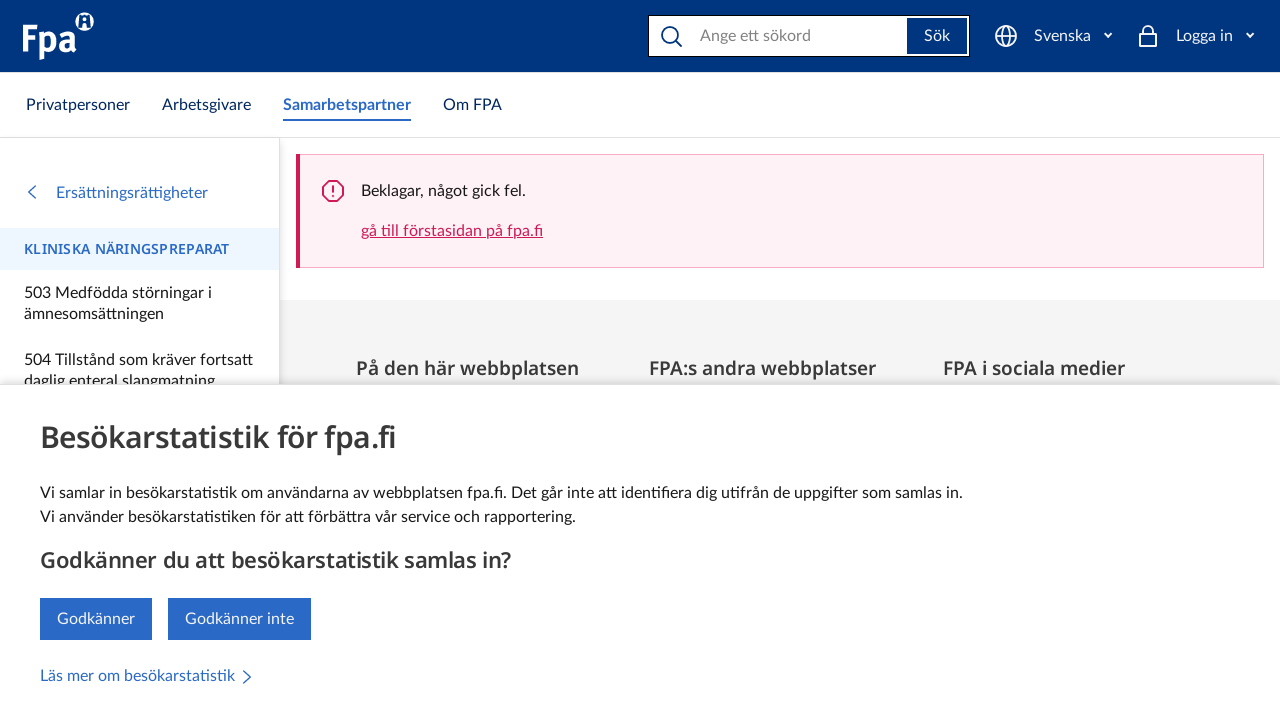

--- FILE ---
content_type: text/html; charset=utf-8
request_url: https://www.kela.fi/samarbetspartner-lakemedelsersattningar-ersattningsrattigheter-for-lakemedel-kliniska-naringspreparat
body_size: 25958
content:
<!DOCTYPE html><html lang="sv" class="kds-theme-kela"><head><meta charSet="utf-8" data-next-head=""/><meta name="viewport" content="width=device-width, initial-scale=1" data-next-head=""/><title data-next-head="">Kliniska näringspreparat | Samarbetspartner | FPA</title><link rel="canonical" href="https://www.kela.fi/samarbetspartner-lakemedelsersattningar-ersattningsrattigheter-for-lakemedel-kliniska-naringspreparat" data-next-head=""/><meta property="og:site_name" content="FPA" data-next-head=""/><meta property="og:url" content="https://www.kela.fi/samarbetspartner-lakemedelsersattningar-ersattningsrattigheter-for-lakemedel-kliniska-naringspreparat" data-next-head=""/><meta property="og:type" content="website" data-next-head=""/><meta property="og:title" content="Kliniska näringspreparat" data-next-head=""/><meta property="og:image" content="https://www.kela.fi/documents/20124/0/Kela_default.png/ee81aaf6-155d-0535-2591-94255189329f?t=1670506354014" data-next-head=""/><meta property="og:description" content="Sjukdomar som berättigar till ersättning för kliniska näringspreparat" data-next-head=""/><meta property="twitter:site" content="FPA" data-next-head=""/><meta property="twitter:card" content="summary_large_image" data-next-head=""/><meta property="twitter:title" content="Kliniska näringspreparat" data-next-head=""/><meta property="twitter:image" content="https://www.kela.fi/documents/20124/0/Kela_default.png/ee81aaf6-155d-0535-2591-94255189329f?t=1670506354014" data-next-head=""/><meta property="twitter:description" content="Sjukdomar som berättigar till ersättning för kliniska näringspreparat" data-next-head=""/><meta name="robots" content="" data-next-head=""/><meta name="description" content="Sjukdomar som berättigar till ersättning för kliniska näringspreparat" lang="sv" data-next-head=""/><link rel="alternate" href="https://www.kela.fi/yhteistyokumppanit-laakekorvaukset-laakkeiden-korvausoikeudet-kliiniset-ravintovalmisteet" hrefLang="fi" data-next-head=""/><link rel="alternate" href="https://www.kela.fi/samarbetspartner-lakemedelsersattningar-ersattningsrattigheter-for-lakemedel-kliniska-naringspreparat" hrefLang="sv" data-next-head=""/><meta name="msapplication-confg" content="/browserconfg.xml"/><link rel="icon" href="/favicon/favicon.ico"/><link rel="apple-touch-icon" href="/favicon/apple-touch-icon.png"/><link data-next-font="" rel="preconnect" href="/" crossorigin="anonymous"/><link rel="preload" href="/_next/static/chunks/f31f4f1ca1f5db97.css" as="style"/><link rel="preload" href="/_next/static/chunks/6fbd37da86a5c1ec.css" as="style"/><link rel="preload" href="/_next/static/chunks/d35f22d24558324e.css" as="style"/><link rel="preload" href="/_next/static/chunks/7636ff605b4fc410.css" as="style"/><link rel="stylesheet" href="/_next/static/chunks/f31f4f1ca1f5db97.css" data-n-g=""/><link rel="stylesheet" href="/_next/static/chunks/6fbd37da86a5c1ec.css" data-n-g=""/><link rel="stylesheet" href="/_next/static/chunks/d35f22d24558324e.css" data-n-g=""/><link rel="stylesheet" href="/_next/static/chunks/7636ff605b4fc410.css"/><noscript data-n-css=""></noscript><script defer="" src="/_next/static/chunks/f3046fcea3e2bb24.js"></script><script defer="" src="/_next/static/chunks/58264d4b59a6e413.js"></script><script defer="" src="/_next/static/chunks/78b2ecc578a899a2.js"></script><script defer="" src="/_next/static/chunks/27a119a3f7a907de.js"></script><script defer="" src="/_next/static/chunks/87c23ca4bea520cb.js"></script><script defer="" src="/_next/static/chunks/348e2966654f0d0b.js"></script><script defer="" src="/_next/static/chunks/de8ab4a33e9fb291.js"></script><script defer="" src="/_next/static/chunks/9b9cd0a0e65cc360.js"></script><script defer="" src="/_next/static/chunks/6b90105945254881.js"></script><script src="/_next/static/chunks/8c2d17f3424f31df.js" defer=""></script><script src="/_next/static/chunks/820b7ca5176f55fa.js" defer=""></script><script src="/_next/static/chunks/d5b19e8d1074bff8.js" defer=""></script><script src="/_next/static/chunks/turbopack-a1088eec5006e2f3.js" defer=""></script><script src="/_next/static/chunks/14d7cc3d03705aa4.js" defer=""></script><script src="/_next/static/chunks/cb1ef7da9939eccf.js" defer=""></script><script src="/_next/static/chunks/29241d09370c95b6.js" defer=""></script><script src="/_next/static/chunks/98a3eb9858d0a410.js" defer=""></script><script src="/_next/static/chunks/442820129636676e.js" defer=""></script><script src="/_next/static/chunks/2d91beafca5bb0b8.js" defer=""></script><script src="/_next/static/chunks/bb7b5c9dc11db3d8.js" defer=""></script><script src="/_next/static/chunks/27a36dbed6c4a139.js" defer=""></script><script src="/_next/static/chunks/d0349d744d64d685.js" defer=""></script><script src="/_next/static/chunks/ce25b96e38f3f0d9.js" defer=""></script><script src="/_next/static/chunks/4c46486409d1a995.js" defer=""></script><script src="/_next/static/chunks/turbopack-c658b19afa19c7b5.js" defer=""></script><script src="/_next/static/wM5GnXacIJ7lAASEdpL00/_ssgManifest.js" defer=""></script><script src="/_next/static/wM5GnXacIJ7lAASEdpL00/_buildManifest.js" defer=""></script></head><body><div id="__next"><div class=""><section aria-label="Inställningar för cookies" class="kds-cookie-banner kds-cookie-banner--bottom kds-hidden" id="kela-cookie-banner"><div class="kds-px-2 md:kds-px-6 kds-fluid-container kds-fluid-container--2xl kds-mx-auto kds-gx-0"><div class="kds-row kds-gx-0"><div class="kds-col"><h2 class="kds-heading kds-mt-0">Besökarstatistik för fpa.fi</h2><div class="kds-mb-4"><div class="">Vi samlar in besökarstatistik om användarna av webbplatsen fpa.fi. Det går inte att identifiera dig utifrån de uppgifter som samlas in. <br />
Vi använder besökarstatistiken för att förbättra vår service och rapportering.</div></div><h3 class="kds-heading kds-heading--4 kds-mt-0">Godkänner du att besökarstatistik samlas in?</h3><div role="group" class="kds-mb-4 kds-btn-group kds-btn-group--fluid xs:kds-btn-group--horizontal"><button class="kds-btn kds-btn--solid kds-btn--primary" aria-label="Jag godkänner insamlingen av besöksstatistik" type="button">Godkänner</button><button class="kds-btn kds-btn--solid kds-btn--primary" aria-label="Jag godkänner inte insamlingen av besöksstatistik" type="button">Godkänner inte</button></div><div><a class="kds-link kds-link--standalone" href="/kakor"><span class="kds-link__text">Läs mer om besökarstatistik</span><svg xmlns="http://www.w3.org/2000/svg" viewBox="0 0 24 24" width="1em" height="1em" aria-hidden="true" class="kds-link__type-icon kds-icon kds-icon--size-relative" role="img"><path fill="none" stroke="currentColor" stroke-linecap="round" stroke-linejoin="round" stroke-width="2" d="m7 21 10-9L7 3"></path><path fill="none" d="M-.14.11h24v24h-24z"></path></svg></a></div></div></div></div></section><div class="clip-content"><span id="focus-reset-target" class="kds-sr-only" tabindex="-1">Kliniska näringspreparat | Samarbetspartner | FPA</span><a class="kds-skip-link kds-sr-focusable" href="#main-content"><span>Gå till innehållet</span><svg xmlns="http://www.w3.org/2000/svg" viewBox="0 0 24 24" width="1em" height="1em" aria-hidden="true" class="kds-ml-2 kds-icon kds-icon--size-relative" role="img"><path fill="none" stroke="currentColor" stroke-linecap="round" stroke-linejoin="round" stroke-width="2" d="m7 21 10-9L7 3"></path><path fill="none" d="M-.14.11h24v24h-24z"></path></svg></a><div id="nav-root"><header class="kds-mainbar kds-mainbar--stack kds-mainbar--shadow kds-justify-between kds-flex-wrap kds-relative"><div class="kds-flex kds-items-center kds-pl-2" style="flex-grow:9999"><a href="/privatpersoner" data-track-content="true" data-content-name="kela-logo" data-content-piece="kela-logo" aria-label="FPA till ingångssidan"><svg xmlns="http://www.w3.org/2000/svg" viewBox="0 0 224.5 151.1" xml:space="preserve" height="48" width="73"><circle cx="194.3" cy="30.3" r="29.1" fill="#fff"></circle><path d="M178.2 8.3h5.8v2.6h7.2V8.3h6V11h7.2V8.3h5.7l3.8 41.3h-12.6s-.9-10-.9-9.6c.1.3-.9-5.6-6.5-5.2-5.9 0-6.2 5.8-6.2 5.8l-.8 9h-12.5l3.8-41.3z" fill="#003580"></path><circle cx="194.1" cy="22.9" r="6.2" fill="#fff"></circle><path d="M44.2 54.1H17.4v19.2h21.4v13.8H17.4v37.4H.5V40.4h45.6l-1.9 13.7zm52.9 64.7c-4.2 4.5-9.8 7-16.6 7-4.8 0-9.4-1.2-13-3.3.2 1.5.2 3.3.2 5.1V147l-15.6 4.1V79.5c0-8.1-.1-10.4-1-15.6l14.4-2.5c.6 2.2 1 3.9 1.1 5.8 2.8-3.4 9-5.8 15.3-5.8 4.4 0 8.8 1.5 12.2 3.8 6.7 4.5 11.5 12.5 11.5 26.8.1 13.1-2.1 19.9-8.5 26.8zM86.4 79.7c-1.2-3.4-3.8-5.2-7.7-5.2-4 0-7.9 1.7-10.8 4.7v30.1c2.2 1.8 5.7 3.6 9 3.6 8 0 11.1-5.4 11.1-19.6 0-5.8-.5-10.6-1.6-13.6zm74 48c-3.8-1.6-7.1-4.4-8.7-7.5-1.2 1.2-2.5 2.4-3.8 3.3-3 2.2-7.4 3.4-12.5 3.4-13.8 0-21.3-7-21.3-19.4 0-14.5 10-21.3 29.8-21.3 1.2 0 2.3 0 3.6.1v-2.5c0-6.9-1.3-9.2-7.3-9.2-5.2 0-11.3 2.5-17.9 7L115.4 70c3.3-2.1 5.7-3.3 10-5.1 6.1-2.5 11.3-3.6 16.9-3.6 10.4 0 17.6 3.9 20 10.8.8 2.5 1.2 4.5 1.1 11.1L163 104c-.1 6.8.4 9.7 5.8 13.8l-8.4 9.9zm-13.8-30.3c-11.3 0-15.1 2.1-15.1 9.4 0 4.8 3 8.1 7.1 8.1 3 0 6.1-1.6 8.5-4.2l.2-13.3h-.7z" fill="#fff"></path></svg></a></div><ul class="kds-mainbar__action-group kela-mainbar-action-group kds-ml-auto"><li class="kds-mainbar__action-group-item"><nav class="kds-dropdown" data-track-content="true" data-content-name="kielivalikko" data-content-piece="kielivalikko" aria-label="Välj språk"><button class="kds-mainbar__action kds-mainbar__action--with-icon kds-btn--toggle" data-testid="sitelanguage-menu-toggle" type="button" aria-haspopup="true" aria-expanded="false" labelutil="" lang="sv" aria-label="Svenska" data-track-content="true" data-content-name="kielivalikko" data-content-piece="kielivalikko"><svg xmlns="http://www.w3.org/2000/svg" viewBox="0 0 24 24" width="1em" height="1em" aria-hidden="true" class="kds-mainbar__action-icon kds-icon kds-icon--size-s" role="img"><path fill="none" d="M0 0h24v24H0z"></path><circle cx="12" cy="12" r="10" fill="none" stroke="currentColor" stroke-miterlimit="10" stroke-width="2"></circle><path fill="none" stroke="currentColor" stroke-miterlimit="10" stroke-width="2" d="M2 12h20"></path><ellipse cx="12" cy="12" fill="none" stroke="currentColor" stroke-linejoin="round" stroke-width="2" rx="4" ry="10"></ellipse></svg><span class="kds-mainbar__action-label"><span class="menu-login-label">Svenska</span></span></button></nav></li><li class="kds-mainbar__action-group-item"><ul class="kds-mainbar__action-group kds-ml-auto"><li class="kds-mainbar__action-group-item kds-hidden lg:kds-flex"><div class="kds-mainbar-search-v2" role="search"><div class="cludo_header_search_sv"><form class="kds-mainbar-search-v2__search cludo-input-form" role="search" id="cludo-header-search-input" data-track-content="true" data-content-name="haku" data-content-piece="Kliniska näringspreparat"><div class="kds-input kds-mainbar-search-v2__input cludo-input-form__input"><div class="kds-input__addon kds-input__addon--before kds-input__addon--sm"><svg xmlns="http://www.w3.org/2000/svg" viewBox="0 0 24 24" width="1em" height="1em" aria-hidden="true" class="kds-mainbar-search-v2__icon kds-icon kds-icon--size-s" role="img"><path fill="none" d="M0 0h24v24H0z"></path><path fill="none" stroke="currentColor" stroke-linecap="round" stroke-linejoin="round" stroke-width="2" d="m22 22-5-5"></path><circle cx="11" cy="11" r="8" fill="none" stroke="currentColor" stroke-linecap="round" stroke-linejoin="round" stroke-width="2"></circle><path fill="none" d="M0 0h24v24H0z"></path></svg></div><input class="kds-input__input kds-input__input--sm" type="search" aria-label="Sök på webbplatsen" placeholder="Ange ett sökord" name="searchrequest"/><div class="kds-input__addon kds-input__addon--after kds-input__addon--sm"><button class="kds-mainbar-search-v2__btn cludo-input-form__search-button kds-btn kds-btn--solid kds-btn--primary" type="button">Sök</button></div></div></form></div></div></li><li class="kds-mainbar__action-group-item kds-flex lg:kds-hidden"><button class="kds-mainbar__action kds-mainbar__action--with-icon" type="button" id="mainbar-toggle-search" aria-label="Sök"><svg xmlns="http://www.w3.org/2000/svg" viewBox="0 0 24 24" width="1em" height="1em" aria-hidden="true" class="kds-mainbar__action-icon kds-icon kds-icon--size-s" role="img"><path fill="none" d="M0 0h24v24H0z"></path><path fill="none" stroke="currentColor" stroke-linecap="round" stroke-linejoin="round" stroke-width="2" d="m22 22-5-5"></path><circle cx="11" cy="11" r="8" fill="none" stroke="currentColor" stroke-linecap="round" stroke-linejoin="round" stroke-width="2"></circle><path fill="none" d="M0 0h24v24H0z"></path></svg><span class="kds-mainbar__action-label"><span class="menu-btn-label">Sök</span></span></button></li></ul></li><li class="kds-mainbar__action-group-item"><div class="kds-dropdown" data-track-content="true" data-content-name="kirjaudu valikko" data-content-piece="kirjaudu valikko"><button class="kds-mainbar__action kds-mainbar__action--with-icon kds-btn--toggle" data-testid="eServices-dropdown-toggle" type="button" aria-haspopup="true" aria-expanded="false" aria-label="Logga in"><svg xmlns="http://www.w3.org/2000/svg" viewBox="0 0 24 24" width="1em" height="1em" aria-hidden="true" class="kds-mainbar__action-icon kds-icon kds-icon--size-s" role="img"><path fill="none" d="M0 0h24v24H0z"></path><path fill="none" stroke="currentColor" stroke-linejoin="round" stroke-width="2" d="M4 10h16v12H4z"></path><path fill="none" stroke="currentColor" stroke-miterlimit="10" stroke-width="2" d="M17 10V7A5 5 0 0 0 7 7v3"></path></svg><span class="kds-mainbar__action-label"><span class=" menu-login-label">Logga in</span></span></button></div></li><li class="kds-mainbar__action-group-item"><button class="kds-mainbar__action kds-hidden kds-mainbar__action--with-icon" data-testid="mainbar-open-sidebar" type="button" data-track-content="true" data-content-name="mobiilivalikko" data-content-piece="Kliniska näringspreparat" data-content-target="/samarbetspartner-lakemedelsersattningar-ersattningsrattigheter-for-lakemedel-kliniska-naringspreparat" aria-label="Meny" id="mainbar-toogle-sidebar"><svg xmlns="http://www.w3.org/2000/svg" viewBox="0 0 24 24" width="1em" height="1em" aria-hidden="true" class="kds-mainbar__action-icon kds-icon kds-icon--size-s" role="img"><path fill="none" stroke="currentColor" stroke-linecap="round" stroke-linejoin="round" stroke-width="2" d="M3 6h18m0 12H3m-.03-5.96h18"></path><path fill="none" d="M0 0h24v24H0z"></path></svg><span class="kds-mainbar__action-label"><span class="menu-btn-label ">Meny</span></span></button></li></ul></header></div><div class="kds-w-full kds-block lg:kds-hidden" id="mobile-search"><div class="kds-hidden kds-container kds-mx-auto"><div class="cludo_header_search_mobile cludo_header_search_sv"><form class="kds-mainbar-search-v2__search cludo-input-form kds-p-0" role="search" id="cludo-header-mobile-search-input" data-track-content="true" data-content-name="haku" data-content-piece="Kliniska näringspreparat"><div class="kds-input kds-mainbar-search-v2__input cludo-input-form__input"><input class="kds-input__input kds-input__input--sm" type="search" aria-label="Sök på webbplatsen" placeholder="Ange ett sökord" name="searchrequest"/><div class="kds-input__addon kds-input__addon--after kds-input__addon--sm"><button class="kds-mainbar-search-v2___btn cludo_header_mobile_search_icon kds-btn kds-btn--solid kds-btn--primary" type="button"><svg xmlns="http://www.w3.org/2000/svg" viewBox="0 0 24 24" width="1em" height="1em" aria-hidden="true" class="kds-icon kds-icon--size-s" role="img"><path fill="none" d="M0 0h24v24H0z"></path><path fill="none" stroke="currentColor" stroke-linecap="round" stroke-linejoin="round" stroke-width="2" d="m22 22-5-5"></path><circle cx="11" cy="11" r="8" fill="none" stroke="currentColor" stroke-linecap="round" stroke-linejoin="round" stroke-width="2"></circle><path fill="none" d="M0 0h24v24H0z"></path></svg></button></div></div></form></div><button class="mobile-search-btn kds-ml-2 kds-btn kds-btn--ghost-outline kds-btn--primary" aria-label="Stäng" type="button"><svg xmlns="http://www.w3.org/2000/svg" viewBox="0 0 24 24" width="1em" height="1em" aria-hidden="true" class="kds-icon kds-icon--size-s" role="img"><path fill="none" stroke="currentColor" stroke-linecap="round" stroke-miterlimit="10" stroke-width="2" d="M4 20 20 4m0 16L4 4"></path><path fill="none" d="M0 0h24v24H0z"></path></svg></button></div></div><div id="tabs-root"><div class="kela-container kds-container kds-mx-auto"><div data-track-content="true" data-content-name="kohderyhmävalikko" class="kelafi-tabs kds-tabs"><div class="kds-tabs__container"><nav id="kela-main-tabs" class="kds-tabs__list"><a href="/privatpersoner" class="kds-tabs__btn" role="link" tabindex="0" aria-current="false" data-track-content="true" data-content-name="kohderyhmävalikko" data-content-piece="Privatpersoner" data-content-target="/privatpersoner"><span class="kds-tabs__btn-label"><span class="kelafi-tab-label">Privatpersoner</span><span class="kelafi-tab-label-small">Privat&shy;personer</span></span></a><a href="/arbetsgivare" class="kds-tabs__btn" role="link" tabindex="0" aria-current="false" data-track-content="true" data-content-name="kohderyhmävalikko" data-content-piece="Arbetsgivare" data-content-target="/arbetsgivare"><span class="kds-tabs__btn-label"><span class="kelafi-tab-label">Arbetsgivare</span><span class="kelafi-tab-label-small">Arbetsgivare</span></span></a><a href="/samarbetspartner" class="kds-tabs__btn kds-tabs__btn--active" role="link" tabindex="0" aria-current="true" data-track-content="true" data-content-name="kohderyhmävalikko" data-content-piece="Samarbetspartner" data-content-target="/samarbetspartner"><span class="kds-tabs__btn-label"><span class="kelafi-tab-label">Samarbetspartner</span><span class="kelafi-tab-label-small">Samarbets&shy;partner</span></span></a><a href="/om-fpa" class="kds-tabs__btn" role="link" tabindex="0" aria-current="false" data-track-content="true" data-content-name="kohderyhmävalikko" data-content-piece="Om FPA" data-content-target="/om-fpa"><span class="kds-tabs__btn-label"><span class="kelafi-tab-label">Om FPA</span><span class="kelafi-tab-label-small">Om FPA</span></span></a></nav></div></div></div></div><div class="kela-container is-ssr not-root not-open kds-container kds-mx-auto" id="main-wrapper"><div class="kds-row"><div id="sidebar-root"><nav class="kds-sidebar ssr-sidebar kds-sidebar--hidden kds-sidebar--animated" aria-label="Huvudnavigation"><div><div class="kds-sidebar__title-section"><div><span id="logo-placeholder" aria-hidden="true"></span></div></div><nav class="kds-nav"><nav class="kds-nav"><a href="/samarbetspartner-lakemedelsersattningar-ersattningsrattigheter-for-lakemedel" class="kds-nav__link hyphens-manual" id="sidebar-back"><span class="kds-mr-4"><svg xmlns="http://www.w3.org/2000/svg" viewBox="0 0 24 24" width="1em" height="1em" aria-hidden="true" class="kds-icon kds-icon--size-relative" role="img"><path fill="none" stroke="currentColor" stroke-linecap="round" stroke-linejoin="round" stroke-width="2" d="M17 21 7 12l10-9"></path><path fill="none" d="M0 0h24v24H0z"></path></svg></span><span>Ersättningsrättigheter</span></a></nav><ul class="kds-nav__list"><li class="kds-nav__item"><h2 class="kds-nav__heading kds-heading kds-heading--category"><a href="/samarbetspartner-lakemedelsersattningar-ersattningsrattigheter-for-lakemedel-kliniska-naringspreparat" aria-current="page" class="kds-nav__link hyphens-manual kds-nav__link--active" id="sidebar-focus-target" aria-label="Kliniska näringspreparat Innehåller undersidor">Kliniska näringspreparat</a></h2></li><li class="kds-nav__item"><a href="/lakemedel503" class="kds-nav__link hyphens-manual" aria-label="Kliniska näringspreparat: 503 Medfödda störningar i ämnesomsättningen">503 Medfödda störningar i ämnesomsättningen</a></li><li class="kds-nav__item"><a href="/lakemedel504" class="kds-nav__link hyphens-manual" aria-label="Kliniska näringspreparat: 504 Tillstånd som kräver fortsatt daglig enteral slangmatning">504 Tillstånd som kräver fortsatt daglig enteral slangmatning</a></li><li class="kds-nav__item"><a href="/lakemedel505" class="kds-nav__link hyphens-manual" aria-label="Kliniska näringspreparat: 505 Komjölksallergi hos små barn">505 Komjölksallergi hos små barn</a></li><li class="kds-nav__item"><a href="/lakemedel506" class="kds-nav__link hyphens-manual" aria-label="Kliniska näringspreparat: 506 Komjölksallergi hos små barn och överkänslighet mot vanliga specialpreparat">506 Komjölksallergi hos små barn och överkänslighet mot vanliga specialpreparat</a></li><li class="kds-nav__item"><a href="/lakemedel601" class="kds-nav__link hyphens-manual" aria-label="Kliniska näringspreparat: 601 Svåra absorptionsstörningar i fråga om näringsämnen, närmast fetter">601 Svåra absorptionsstörningar i fråga om näringsämnen, närmast fetter</a></li><li class="kds-nav__item"><a href="/lakemedel602" class="kds-nav__link hyphens-manual" aria-label="Kliniska näringspreparat: 602 Svåra undernäringstillstånd hos barn">602 Svåra undernäringstillstånd hos barn</a></li></ul><hr/><h2 class="kds-nav__heading kds-heading kds-heading--category">Snabblänkar</h2><ul class="kds-nav__list"><li class="kds-nav__item"><a href="/blanketter-samarbetspartner" class="kds-nav__link hyphens-manual"><span class="kds-mr-4"><svg xmlns="http://www.w3.org/2000/svg" viewBox="0 0 32 32" width="1em" height="1em" aria-hidden="true" class="kds-icon kds-icon--size-m" style="color:#2a69c5" role="img"><path fill="none" d="M0 0h32v32H0z"></path><circle cx="16" cy="16" r="15" fill="none" stroke="currentColor" stroke-linecap="round" stroke-linejoin="round" stroke-width="1.1"></circle><path fill="none" stroke="currentColor" stroke-linecap="round" stroke-linejoin="round" stroke-width="1.1" d="M17.61 7v5.14h5.14"></path><path fill="none" stroke="currentColor" stroke-linecap="round" stroke-linejoin="round" stroke-width="1.1" d="m17.61 7 5.14 5.14V25H9.25V7z"></path></svg></span>Blanketter</a></li><li class="kds-nav__item"><a href="/etjanst-samarbetspartner" class="kds-nav__link hyphens-manual"><span class="kds-mr-4"><svg xmlns="http://www.w3.org/2000/svg" viewBox="0 0 32 32" width="1em" height="1em" aria-hidden="true" class="kds-icon kds-icon--size-m" style="color:#2a69c5" role="img"><path fill="none" d="M0 0h32v32H0z"></path><circle cx="16" cy="16.01" r="15" fill="none" stroke="currentColor" stroke-linecap="round" stroke-linejoin="round" stroke-width="1.1"></circle><path fill="none" stroke="currentColor" stroke-linecap="round" stroke-linejoin="round" stroke-width="1.1" d="M15.2 23.98h1.6"></path><rect width="12.2" height="20.12" x="9.9" y="5.94" fill="none" stroke="currentColor" stroke-linecap="round" stroke-linejoin="round" stroke-width="1.1" rx="1.4" ry="1.4"></rect><path fill="none" stroke="currentColor" stroke-linecap="round" stroke-linejoin="round" stroke-width="1.1" d="M9.9 21.89h12.2M9.9 8.66h12.2"></path></svg></span>E-tjänster</a></li><li class="kds-nav__item"><a href="/samarbetspartner-kundservice" class="kds-nav__link hyphens-manual"><span class="kds-mr-4"><svg xmlns="http://www.w3.org/2000/svg" viewBox="0 0 32 32" width="1em" height="1em" aria-hidden="true" class="kds-icon kds-icon--size-m" style="color:#2a69c5" role="img"><circle cx="16" cy="16" r="15" fill="none" stroke="currentColor" stroke-linecap="round" stroke-linejoin="round" stroke-width="1.1"></circle><path fill="none" stroke="currentColor" stroke-linecap="round" stroke-linejoin="round" stroke-width="1.1" d="M13.86 8.73c.53-.66 1.28-1.25 2.3-1.56 2.44-.73 4.78.08 5.51 1.46.38.06.79.2 1.13.41.19.11.35.25.48.39.08.1.16.2.23.3.45.68.52 1.43.35 2.27l-.49 3.86c-.04.28-.27.49-.56.49h-.38c-.2 1.13-.66 2.13-1.27 2.88-.76.93-1.76 1.5-2.87 1.5-.65 0-1.26-.19-1.8-.54m4.33-.39.18 1.7c.07.69.56 1.26 1.22 1.46l4.26 1.24c.54.16 1 .5 1.31.97"></path><path fill="none" stroke="currentColor" stroke-linecap="round" stroke-linejoin="round" stroke-width="1.1" d="M7.61 11.65c-.45.68-.52 1.43-.35 2.27l.49 3.86c.04.28.27.49.56.49h.38c.2 1.13.66 2.13 1.27 2.88.76.93 1.76 1.5 2.87 1.5 2.01 0 3.69-1.87 4.14-4.38h.47c.3 0 .55-.23.56-.53.07-1.38.22-4.47.22-4.47.09-1.1-.83-3.44-3.27-4.17s-4.78.08-5.51 1.46c-.38.06-.79.2-1.13.41-.19.11-.35.25-.48.39-.08.1-.16.2-.23.3Z"></path><path fill="none" stroke="currentColor" stroke-linecap="round" stroke-linejoin="round" stroke-width="1.1" d="m23.1 29.03-.53-1.46c-.26-.7-.83-1.25-1.55-1.46l-4.26-1.24c-.66-.19-1.15-.77-1.22-1.46l-.18-1.7m-5.06.01-.18 1.7c-.07.69-.56 1.26-1.22 1.46l-4.03 1.18"></path><path fill="none" d="M0 0h32v32H0z"></path></svg></span>Kundservice för samarbetspartner</a></li></ul></nav></div></nav></div><div id="content-root"><div class="kela-content-container kds-container kds-mx-auto"><div class="kds-row"><div class="kds-col"><div class="full-width-element"><div class="kds-row"><nav class="kds-breadcrumb kds-mt-10 kds-mb-2" data-track-content="true" data-content-name="murupolku" aria-label="Här är du"><ol><li class="kds-breadcrumb__item"><a href="/samarbetspartner" data-track-content="true" data-content-name="murupolku" data-content-piece="Samarbetspartner" data-content-target="/samarbetspartner"><svg xmlns="http://www.w3.org/2000/svg" viewBox="0 0 24 24" width="1em" height="1em" aria-hidden="true" class="kds-mr-1 kds-mb-1 kds-icon kds-icon--size-relative" role="img"><path fill="none" stroke="currentColor" stroke-linecap="round" stroke-linejoin="round" stroke-width="2" d="M21 21H3V9l9-7 9 7z"></path><path fill="none" stroke="currentColor" stroke-linecap="round" stroke-linejoin="round" stroke-width="2" d="M9 21v-8h6v8"></path><path fill="none" d="M0 0h24v24H0z"></path></svg> <!-- -->Samarbetspartner</a><span class="kds-breadcrumb__divider">/</span></li><li class="kds-breadcrumb__item"><a href="/samarbetspartner-lakemedelsersattningar" data-track-content="true" data-content-name="murupolku" data-content-piece="Läkemedel och läkemedelsersättningar" data-content-target="/samarbetspartner-lakemedelsersattningar"> <!-- -->Läkemedel och läkemedelsersättningar</a><span class="kds-breadcrumb__divider">/</span></li><li class="kds-breadcrumb__item"><a href="/samarbetspartner-lakemedelsersattningar-ersattningsrattigheter-for-lakemedel" data-track-content="true" data-content-name="murupolku" data-content-piece="Ersättningsrättigheter" data-content-target="/samarbetspartner-lakemedelsersattningar-ersattningsrattigheter-for-lakemedel"> <!-- -->Ersättningsrättigheter</a><span class="kds-breadcrumb__divider">/</span></li><li class="kds-breadcrumb__item kds-breadcrumb__item--active" aria-current="page"> <!-- -->Kliniska näringspreparat</li></ol></nav></div></div><div class="kds-row"><main class="kds-col md:kds-col--size md:kds-col--12 lg:kds-col--size lg:kds-col--12" id="main-content"><article><h1 class="kds-heading kds-heading--display-4">Ersättning för kliniska näringspreparat</h1><p>Läkemedelsprisnämnden (Hila) kan fastställa ersättningsstatus för kliniska näringspreparat som används vid behandlingen av svåra sjukdomar. Sjukdomarna fastställs i en förordning av statsrådet. FPA beslutar närmare om grunderna för beviljande av rätt till ersättning för kliniska näringspreparat och ger sjukdomarna ersättningsnummer.</p><p>Kunden kan få ersättning om FPA har beviljat honom eller henne rätt till ersättning och om den ersättningsstatus som fastställts för det kliniska näringspreparatet gäller.</p><p>Också kliniska näringspreparat som tillverkats på apotek kan i vissa fall ge rätt till ersättning om de expedieras mot recept.</p><h2 class="kds-heading kds-heading--2">Sjukdomar som berättigar till ersättning</h2><p>I tabellerna nedan finns i alfabetisk ordning de svåra sjukdomar som nämns i statsrådets förordning och vid vilka ersättning kan betalas för kliniska näringspreparat som används vid sjukdomen i fråga. Ersättningsnumren fungerar som länkar till grunderna för beviljande av rätt till ersättning enligt FPA:s beslut.</p><div data-track-content="true" data-content-name="cta" class="ctabox-container narrow"><div class="box-wrapper kds-flex kds-flex-col kds-justify-center kds-items-center kds-py-6 kds-text-center"><h2 class="kds-mt-0 kds-mb-2 kds-heading kds-heading--4">Söktjänst för läkemedel</h2><div><div class="kds-mb-6">
<!-- -->

<p>De ersättningsgilla kliniska näringspreparaten kan hittas i FPA:s söktjänst för läkemedel.</p>

<p></p>
</div></div><a href="https://asiointi.kela.fi/laakekys_app/LaakekysApplication?kieli=sv" target="_self" class="kds-m-0 kds-btn kds-btn--solid kds-btn--dark kds-btn--icon-after" data-track-content="true" data-content-name="cta" data-content-target="https://asiointi.kela.fi/laakekys_app/LaakekysApplication?kieli=sv" data-content-piece="Gå till söktjänsten för läkemedel"><span>Gå till söktjänsten för läkemedel</span><svg xmlns="http://www.w3.org/2000/svg" viewBox="0 0 24 24" width="1em" height="1em" aria-hidden="true" class="kds-ml-2 kds-icon kds-icon--size-relative" role="img"><path fill="none" stroke="currentColor" stroke-linecap="round" stroke-linejoin="round" stroke-width="2" d="m7 21 10-9L7 3"></path><path fill="none" d="M-.14.11h24v24h-24z"></path></svg></a></div></div><p> </p><div class="kds-table-v2-container kds-table-v2-container--scrollable"><table class="kds-table-v2 narrow"><caption class="kds-table-v2__caption">Ersättningen är 65 % av preparatets pris vid följande sjukdomar</caption><thead class="kds-table-v2__head"><tr class="kds-table-v2__head-row kds-table-v2__head-row--border"><th class="kds-table-v2__cell kds-table-v2__head-cell"><strong>Sjukdom</strong></th><th class="kds-table-v2__cell kds-table-v2__head-cell"><strong>Ersättningsnummer</strong></th></tr></thead><tbody class="kds-table-v2__body"><tr class="kds-table-v2__row"><td class="kds-table-v2__cell">Komjölksallergi hos små barn</td><td class="kds-table-v2__cell"><a href="/lakemedel505" class="kds-link"><span class="kds-link__text">505</span></a></td></tr><tr class="kds-table-v2__row"><td class="kds-table-v2__cell">Komjölksallergi hos små barn och överkänslighet för vanliga specialpreparat</td><td class="kds-table-v2__cell"><a href="/lakemedel506" class="kds-link"><span class="kds-link__text">506</span></a></td></tr><tr class="kds-table-v2__row"><td class="kds-table-v2__cell">Medfödda störningar i ämnesomsättningen</td><td class="kds-table-v2__cell"><a href="/lakemedel503" class="kds-link"><span class="kds-link__text">503</span></a></td></tr><tr class="kds-table-v2__row"><td class="kds-table-v2__cell">Tillstånd som kräver fortsatt daglig enteral slangmatning</td><td class="kds-table-v2__cell"><a href="/lakemedel504" class="kds-link"><span class="kds-link__text">504</span></a></td></tr></tbody></table><div aria-live="polite" class="kds-sr-only"></div></div><div class="kds-table-v2-container kds-table-v2-container--scrollable"><table class="kds-table-v2 narrow"><caption class="kds-table-v2__caption">Ersättningen är 40 % av preparatets pris vid följande sjukdomar</caption><thead class="kds-table-v2__head"><tr class="kds-table-v2__head-row kds-table-v2__head-row--border"><th class="kds-table-v2__cell kds-table-v2__head-cell"><strong>Sjukdom</strong></th><th class="kds-table-v2__cell kds-table-v2__head-cell"><strong>Ersättningsnummer</strong></th></tr></thead><tbody class="kds-table-v2__body"><tr class="kds-table-v2__row"><td class="kds-table-v2__cell">Svåra störningar i absorptionen av näringsämnen, närmast fetter</td><td class="kds-table-v2__cell"><a href="/lakemedel601" class="kds-link"><span class="kds-link__text">601</span></a></td></tr><tr class="kds-table-v2__row"><td class="kds-table-v2__cell">Svåra undernäringstillstånd hos barn</td><td class="kds-table-v2__cell"><a href="/lakemedel602" class="kds-link"><span class="kds-link__text">602</span></a></td></tr></tbody></table><div aria-live="polite" class="kds-sr-only"></div></div><h2 class="kds-heading kds-heading--2">Läs mer</h2><div class="kds-my-6"><ul class="kds-mb-0 kds-list kds-list--unordered kds-list--unstyled"><li class="kds-mb-2 kds-list__item"><a href="/samarbetspartner-halsovardspersonal-lakarutlatanden-och-lakarintyg-lakarutlatande-b-lakemedelsersattningar" class="kds-link kds-link--standalone"><span class="kds-link__text">Läkarutlåtande B för rätt till ersättning för läkemedel eller kliniska näringspreparat</span><svg xmlns="http://www.w3.org/2000/svg" viewBox="0 0 24 24" width="1em" height="1em" aria-hidden="true" class="kds-link__type-icon kds-icon kds-icon--size-relative" role="img"><path fill="none" stroke="currentColor" stroke-linecap="round" stroke-linejoin="round" stroke-width="2" d="m7 21 10-9L7 3"></path><path fill="none" d="M-.14.11h24v24h-24z"></path></svg></a></li><li class="kds-mb-2 kds-list__item"><a href="/documents/20124/411733/anvisning-for-kunden-sa-har-ansoker-du-om-ratt-till-ersattning-for-lakemedel-hos-fpa.pdf/cec25ffb-c6d8-d2ab-ca95-f32cddef43f8?t=1637581787158" class="kds-link kds-link--standalone"><span class="kds-link__text">Anvisning för kunden: Så här ansöker du om rätt till ersättning för läkemedel hos FPA (pdf)</span><svg xmlns="http://www.w3.org/2000/svg" viewBox="0 0 24 24" width="1em" height="1em" aria-hidden="true" class="kds-link__type-icon kds-icon kds-icon--size-relative" role="img"><path fill="none" stroke="currentColor" stroke-linecap="round" stroke-linejoin="round" stroke-width="2" d="m7 21 10-9L7 3"></path><path fill="none" d="M-.14.11h24v24h-24z"></path></svg></a></li><li class="kds-mb-2 kds-list__item"><a href="/samarbetspartner-lakemedelsersattningar-apotek-kliniska-naringsamnen#ratt-till-ersattning-for-kliniska-naringspreparat-som-tillverkats-pa-apotek" class="kds-link kds-link--standalone"><span class="kds-link__text">Rätt till ersättning för kliniska näringspreparat som tillverkats på apotek</span><svg xmlns="http://www.w3.org/2000/svg" viewBox="0 0 24 24" width="1em" height="1em" aria-hidden="true" class="kds-link__type-icon kds-icon kds-icon--size-relative" role="img"><path fill="none" stroke="currentColor" stroke-linecap="round" stroke-linejoin="round" stroke-width="2" d="m7 21 10-9L7 3"></path><path fill="none" d="M-.14.11h24v24h-24z"></path></svg></a></li><li class="kds-mb-2 kds-list__item"><a href="http://www.hila.fi/sv" class="kds-link kds-link--standalone"><span class="kds-link__text">Läkemedelsprisnämnden (hila.fi)</span><svg xmlns="http://www.w3.org/2000/svg" viewBox="0 0 24 24" width="1em" height="1em" aria-hidden="true" class="kds-link__type-icon kds-icon kds-icon--size-relative" role="img"><path fill="none" stroke="currentColor" stroke-linecap="round" stroke-linejoin="round" stroke-width="2" d="m7 21 10-9L7 3"></path><path fill="none" d="M-.14.11h24v24h-24z"></path></svg></a></li><li class="kds-mb-2 kds-list__item"><a href="http://www.finlex.fi/sv/laki/alkup/2013/20130027" class="kds-link kds-link--standalone"><span class="kds-link__text">Statsrådets förordning 27/2013 (finlex.fi)</span><svg xmlns="http://www.w3.org/2000/svg" viewBox="0 0 24 24" width="1em" height="1em" aria-hidden="true" class="kds-link__type-icon kds-icon kds-icon--size-relative" role="img"><path fill="none" stroke="currentColor" stroke-linecap="round" stroke-linejoin="round" stroke-width="2" d="m7 21 10-9L7 3"></path><path fill="none" d="M-.14.11h24v24h-24z"></path></svg></a></li><li class="kds-mb-2 kds-list__item"><a href="http://www.finlex.fi/sv/laki/ajantasa/2004/20041224#L5P7" class="kds-link kds-link--standalone"><span class="kds-link__text">Sjukförsäkringslag 1224/2004 (finlex.fi)</span><svg xmlns="http://www.w3.org/2000/svg" viewBox="0 0 24 24" width="1em" height="1em" aria-hidden="true" class="kds-link__type-icon kds-icon kds-icon--size-relative" role="img"><path fill="none" stroke="currentColor" stroke-linecap="round" stroke-linejoin="round" stroke-width="2" d="m7 21 10-9L7 3"></path><path fill="none" d="M-.14.11h24v24h-24z"></path></svg></a></li></ul></div></article></main></div><section class="bottom-section"><div class="pagefeedback-container narrow  kds-mt-2 kds-mb-8 kds-row" id="pagefeedback-container" role="complementary" aria-labelledby="pagefeedback-heading"><div class="kds-col kds-col--size kds-col--12"><h2 class="kds-text-dark kds-text-center kds-mt-0 kds-heading kds-heading--4" id="pagefeedback-heading"><span tabindex="-1">Vad tycker du om sidan?</span></h2><div class="kds-row"><div class="kds-col"><div class="pagefeedback-buttons-wrapper"><div class="pagefeedback-buttons"><button data-testid="feedback-IconUiFaceVeryHappy" class="kds-text-dark kds-border-dark kds-mx-auto kds-btn kds-btn--outline kds-btn--primary kds-btn--icon-before" aria-describedby="pagefeedback-heading" type="button"><svg xmlns="http://www.w3.org/2000/svg" viewBox="0 0 24 24" width="1em" height="1em" aria-hidden="true" class="kds-mr-2 kds-icon kds-icon--size-relative" role="img"><circle cx="12" cy="12" r="10" fill="none" stroke="currentColor" stroke-linecap="round" stroke-linejoin="round" stroke-width="1.4"></circle><circle cx="15.5" cy="8.5" r="0.5" fill="none" stroke="currentColor" stroke-linecap="round" stroke-linejoin="round" stroke-width="1.4"></circle><circle cx="8.5" cy="8.5" r="0.5" fill="none" stroke="currentColor" stroke-linecap="round" stroke-linejoin="round" stroke-width="1.4"></circle><path fill="none" stroke="currentColor" stroke-linecap="round" stroke-linejoin="round" stroke-width="1.4" d="M7 13c.47 2.28 2.53 4 5 4s4.53-1.72 5-4"></path><path fill="none" d="M0 0h24v24H0z"></path></svg><span>Hittade det jag sökte</span></button><button data-testid="feedback-IconUiFaceHappy" class="kds-text-dark kds-border-dark kds-mx-auto kds-btn kds-btn--outline kds-btn--primary kds-btn--icon-before" aria-describedby="pagefeedback-heading" type="button"><svg xmlns="http://www.w3.org/2000/svg" viewBox="0 0 24 24" width="1em" height="1em" aria-hidden="true" class="kds-mr-2 kds-icon kds-icon--size-relative" role="img"><circle cx="12" cy="12" r="10" fill="none" stroke="currentColor" stroke-linecap="round" stroke-linejoin="round" stroke-width="1.4"></circle><circle cx="15.5" cy="8.5" r="0.5" fill="none" stroke="currentColor" stroke-linecap="round" stroke-linejoin="round" stroke-width="1.4"></circle><circle cx="8.5" cy="8.5" r="0.5" fill="none" stroke="currentColor" stroke-linecap="round" stroke-linejoin="round" stroke-width="1.4"></circle><path fill="none" stroke="currentColor" stroke-linecap="round" stroke-linejoin="round" stroke-width="1.4" d="M17 14c-1.31 1.24-3.07 2-5 2s-3.69-.76-5-2"></path><path fill="none" d="M0 0h24v24H0z"></path></svg><span>Hittade delvis det jag sökte</span></button><button data-testid="feedback-IconUiFaceSad" class="kds-text-dark kds-border-dark kds-mx-auto kds-btn kds-btn--outline kds-btn--primary kds-btn--icon-before" aria-describedby="pagefeedback-heading" type="button"><svg xmlns="http://www.w3.org/2000/svg" viewBox="0 0 24 24" width="1em" height="1em" aria-hidden="true" class="kds-mr-2 kds-icon kds-icon--size-relative" role="img"><circle cx="12" cy="12" r="10" fill="none" stroke="currentColor" stroke-linecap="round" stroke-linejoin="round" stroke-width="1.4"></circle><circle cx="15.5" cy="8.5" r="0.5" fill="none" stroke="currentColor" stroke-linecap="round" stroke-linejoin="round" stroke-width="1.4"></circle><circle cx="8.5" cy="8.5" r="0.5" fill="none" stroke="currentColor" stroke-linecap="round" stroke-linejoin="round" stroke-width="1.4"></circle><path fill="none" stroke="currentColor" stroke-linecap="round" stroke-linejoin="round" stroke-width="1.4" d="M7 16c1.31-1.24 3.07-2 5-2s3.69.76 5 2"></path><path fill="none" d="M0 0h24v24H0z"></path></svg><span>Förstod inte saken</span></button><button data-testid="feedback-IconDecoQuestionCircle" class="kds-text-dark kds-border-dark kds-mx-auto kds-btn kds-btn--outline kds-btn--primary kds-btn--icon-before" aria-describedby="pagefeedback-heading" type="button"><svg xmlns="http://www.w3.org/2000/svg" viewBox="0 0 32 32" width="1em" height="1em" aria-hidden="true" class="kds-mr-2 kds-icon kds-icon--size-relative" role="img"><circle cx="16" cy="16" r="15" fill="none" stroke="currentColor" stroke-linecap="round" stroke-linejoin="round" stroke-width="1.1"></circle><circle cx="16" cy="25" r="0.25" fill="none" stroke="currentColor" stroke-linecap="round" stroke-linejoin="round" stroke-width="1.1"></circle><path fill="none" stroke="currentColor" stroke-linecap="round" stroke-linejoin="round" stroke-width="1.1" d="M16 21v-3.33c0-.88.59-1.62 1.43-1.9 1.78-.6 3.07-2.28 3.07-4.27C20.5 9.07 18.43 7 16 7s-4.5 2.01-4.5 4.5"></path><path fill="none" d="M0 0h32v32H0z"></path></svg><span>Hittade inte det jag sökte</span></button></div></div></div></div></div></div><div class="kds-relative"><button aria-label="Gå till början av sidan" class="kds-back-to-top kds-fixed kds-z-back-to-top no-print" type="button" style="bottom:2rem;right:1rem"><svg xmlns="http://www.w3.org/2000/svg" viewBox="0 0 24 24" width="1em" height="1em" aria-hidden="true" class="kds-icon kds-icon--size-s" role="img"><path fill="none" d="M0 0h24v24H0z"></path><path fill="none" stroke="currentColor" stroke-linecap="round" stroke-linejoin="round" stroke-width="1.4" d="M12 21V3l6 6M6 9l6-6"></path></svg></button></div><div class="kds-flex kds-flex-col kds-mt-4"><a href="/samarbetspartner-lakemedelsersattningar-ersattningsrattigheter-for-lakemedel" class="kds-link kds-flex kds-items-center kds-mt-4 kds-link--no-underline kds-link--icon"><svg xmlns="http://www.w3.org/2000/svg" viewBox="0 0 24 24" width="1em" height="1em" aria-hidden="true" class="kds-link__icon kds-icon kds-icon--size-m" role="img"><path fill="none" d="M0 24V0h24v24z"></path><circle cx="12" cy="12" r="10" fill="currentColor" stroke="currentColor" stroke-miterlimit="50" stroke-width="1.4"></circle><path fill="none" stroke="#fff" stroke-linecap="round" stroke-linejoin="round" stroke-width="1.4" d="m11 8-4 4 4 4m7-4H7"></path></svg><span class="kds-link__text">Gå till sidan Ersättningsrättigheter</span></a></div></section></div></div></div><div id="footer-root" class="full-width-element"><footer class="kds-footer kds-mt-8" data-track-content="true" data-content-name="alatunniste"><div class="kds-footer__content"><div class="kds-container kds-mx-auto"><div class="kds-row"><div class="kds-my-6 kds-col md:kds-col--size md:kds-col--4"><h2 class="kds-footer__title kds-heading kds-heading--5" data-testid="footer-title">På den här webbplatsen</h2><ul class="kds-list kds-list--unordered kds-list--unstyled"><li class="kds-items-center footer-kela-link kds-list__item"><a href="https://www.kela.fi/privatpersoner" class="kds-link kds-link--standalone" data-testid="footer-link" data-track-content="true" data-content-name="alatunniste" data-content-piece="Privatpersoner" data-content-target="https://www.kela.fi/privatpersoner"><span class="kds-link__text">Privatpersoner</span><svg xmlns="http://www.w3.org/2000/svg" viewBox="0 0 24 24" width="1em" height="1em" aria-hidden="true" class="kds-link__type-icon kds-icon kds-icon--size-relative" role="img"><path fill="none" stroke="currentColor" stroke-linecap="round" stroke-linejoin="round" stroke-width="2" d="m7 21 10-9L7 3"></path><path fill="none" d="M-.14.11h24v24h-24z"></path></svg></a></li><li class="kds-items-center footer-kela-link kds-list__item"><a href="https://www.kela.fi/arbetsgivare" class="kds-link kds-link--standalone" data-testid="footer-link" data-track-content="true" data-content-name="alatunniste" data-content-piece="Arbetsgivare" data-content-target="https://www.kela.fi/arbetsgivare"><span class="kds-link__text">Arbetsgivare</span><svg xmlns="http://www.w3.org/2000/svg" viewBox="0 0 24 24" width="1em" height="1em" aria-hidden="true" class="kds-link__type-icon kds-icon kds-icon--size-relative" role="img"><path fill="none" stroke="currentColor" stroke-linecap="round" stroke-linejoin="round" stroke-width="2" d="m7 21 10-9L7 3"></path><path fill="none" d="M-.14.11h24v24h-24z"></path></svg></a></li><li class="kds-items-center footer-kela-link kds-list__item"><a href="https://www.kela.fi/samarbetspartner" class="kds-link kds-link--standalone" data-testid="footer-link" data-track-content="true" data-content-name="alatunniste" data-content-piece="Samarbetspartner" data-content-target="https://www.kela.fi/samarbetspartner"><span class="kds-link__text">Samarbetspartner</span><svg xmlns="http://www.w3.org/2000/svg" viewBox="0 0 24 24" width="1em" height="1em" aria-hidden="true" class="kds-link__type-icon kds-icon kds-icon--size-relative" role="img"><path fill="none" stroke="currentColor" stroke-linecap="round" stroke-linejoin="round" stroke-width="2" d="m7 21 10-9L7 3"></path><path fill="none" d="M-.14.11h24v24h-24z"></path></svg></a></li><li class="kds-items-center footer-kela-link kds-list__item"><a href="https://www.kela.fi/om-fpa" class="kds-link kds-link--standalone" data-testid="footer-link" data-track-content="true" data-content-name="alatunniste" data-content-piece="Om FPA" data-content-target="https://www.kela.fi/om-fpa"><span class="kds-link__text">Om FPA</span><svg xmlns="http://www.w3.org/2000/svg" viewBox="0 0 24 24" width="1em" height="1em" aria-hidden="true" class="kds-link__type-icon kds-icon kds-icon--size-relative" role="img"><path fill="none" stroke="currentColor" stroke-linecap="round" stroke-linejoin="round" stroke-width="2" d="m7 21 10-9L7 3"></path><path fill="none" d="M-.14.11h24v24h-24z"></path></svg></a></li><li class="kds-items-center footer-kela-link kds-list__item"><a href="https://www.kela.fi/om-webbplatsen" class="kds-link kds-link--standalone" data-testid="footer-link" data-track-content="true" data-content-name="alatunniste" data-content-piece="Om webbplatsen" data-content-target="https://www.kela.fi/om-webbplatsen"><span class="kds-link__text">Om webbplatsen</span><svg xmlns="http://www.w3.org/2000/svg" viewBox="0 0 24 24" width="1em" height="1em" aria-hidden="true" class="kds-link__type-icon kds-icon kds-icon--size-relative" role="img"><path fill="none" stroke="currentColor" stroke-linecap="round" stroke-linejoin="round" stroke-width="2" d="m7 21 10-9L7 3"></path><path fill="none" d="M-.14.11h24v24h-24z"></path></svg></a></li><li class="kds-items-center footer-kela-link kds-list__item"><a href="https://www.kela.fi/kontaktaoss" class="kds-link kds-link--standalone" data-testid="footer-link" data-track-content="true" data-content-name="alatunniste" data-content-piece="Kontaktuppgifter" data-content-target="https://www.kela.fi/kontaktaoss"><span class="kds-link__text">Kontaktuppgifter</span><svg xmlns="http://www.w3.org/2000/svg" viewBox="0 0 24 24" width="1em" height="1em" aria-hidden="true" class="kds-link__type-icon kds-icon kds-icon--size-relative" role="img"><path fill="none" stroke="currentColor" stroke-linecap="round" stroke-linejoin="round" stroke-width="2" d="m7 21 10-9L7 3"></path><path fill="none" d="M-.14.11h24v24h-24z"></path></svg></a></li><li class="kds-items-center footer-kela-link kds-list__item"><a href="https://www.kela.fi/nyhetsbrev-for-kunder" class="kds-link kds-link--standalone" data-testid="footer-link" data-track-content="true" data-content-name="alatunniste" data-content-piece="Prenumerera på nyhetsbrevet" data-content-target="https://www.kela.fi/nyhetsbrev-for-kunder"><span class="kds-link__text">Prenumerera på nyhetsbrevet</span><svg xmlns="http://www.w3.org/2000/svg" viewBox="0 0 24 24" width="1em" height="1em" aria-hidden="true" class="kds-link__type-icon kds-icon kds-icon--size-relative" role="img"><path fill="none" stroke="currentColor" stroke-linecap="round" stroke-linejoin="round" stroke-width="2" d="m7 21 10-9L7 3"></path><path fill="none" d="M-.14.11h24v24h-24z"></path></svg></a></li></ul></div><div class="kds-my-6 kds-col md:kds-col--size md:kds-col--4"><h2 class="kds-footer__title kds-heading kds-heading--5" data-testid="footer-title">FPA:s andra webbplatser</h2><ul class="kds-list kds-list--unordered kds-list--unstyled"><li class="kds-items-center footer-kela-link kds-list__item"><a href="https://elamassa.fi/?lang=sv" class="kds-link kds-link--standalone" data-testid="footer-link" data-track-content="true" data-content-name="alatunniste" data-content-piece="Mittiallt" data-content-target="https://elamassa.fi/?lang=sv"><span class="kds-link__text">Mittiallt</span><svg xmlns="http://www.w3.org/2000/svg" viewBox="0 0 24 24" width="1em" height="1em" aria-hidden="true" class="kds-link__type-icon kds-icon kds-icon--size-relative" role="img"><path fill="none" stroke="currentColor" stroke-linecap="round" stroke-linejoin="round" stroke-width="2" d="m7 21 10-9L7 3"></path><path fill="none" d="M-.14.11h24v24h-24z"></path></svg></a></li><li class="kds-items-center footer-kela-link kds-list__item"><a href="https://www.eu-halsovard.fi/" class="kds-link kds-link--standalone" data-testid="footer-link" data-track-content="true" data-content-name="alatunniste" data-content-piece="EU-hälsovård" data-content-target="https://www.eu-halsovard.fi/"><span class="kds-link__text">EU-hälsovård</span><svg xmlns="http://www.w3.org/2000/svg" viewBox="0 0 24 24" width="1em" height="1em" aria-hidden="true" class="kds-link__type-icon kds-icon kds-icon--size-relative" role="img"><path fill="none" stroke="currentColor" stroke-linecap="round" stroke-linejoin="round" stroke-width="2" d="m7 21 10-9L7 3"></path><path fill="none" d="M-.14.11h24v24h-24z"></path></svg></a></li><li class="kds-items-center footer-kela-link kds-list__item"><a href="https://www.kanta.fi/sv/medborgare" class="kds-link kds-link--standalone" data-testid="footer-link" data-track-content="true" data-content-name="alatunniste" data-content-piece="Kanta" data-content-target="https://www.kanta.fi/sv/medborgare"><span class="kds-link__text">Kanta</span><svg xmlns="http://www.w3.org/2000/svg" viewBox="0 0 24 24" width="1em" height="1em" aria-hidden="true" class="kds-link__type-icon kds-icon kds-icon--size-relative" role="img"><path fill="none" stroke="currentColor" stroke-linecap="round" stroke-linejoin="round" stroke-width="2" d="m7 21 10-9L7 3"></path><path fill="none" d="M-.14.11h24v24h-24z"></path></svg></a></li><li class="kds-items-center footer-kela-link kds-list__item"><a href="https://tietotarjotin.fi/sv/forstasidan" class="kds-link kds-link--standalone" data-testid="footer-link" data-track-content="true" data-content-name="alatunniste" data-content-piece="FPA:s faktaportal" data-content-target="https://tietotarjotin.fi/sv/forstasidan"><span class="kds-link__text">FPA:s faktaportal</span><svg xmlns="http://www.w3.org/2000/svg" viewBox="0 0 24 24" width="1em" height="1em" aria-hidden="true" class="kds-link__type-icon kds-icon kds-icon--size-relative" role="img"><path fill="none" stroke="currentColor" stroke-linecap="round" stroke-linejoin="round" stroke-width="2" d="m7 21 10-9L7 3"></path><path fill="none" d="M-.14.11h24v24h-24z"></path></svg></a></li><li class="kds-items-center footer-kela-link kds-list__item"><a href="https://tietotarjotin.fi/kelan-tutkimusblogi" class="kds-link kds-link--standalone" data-testid="footer-link" data-track-content="true" data-content-name="alatunniste" data-content-piece="Tutkimusblogi (på finska)" data-content-target="https://tietotarjotin.fi/kelan-tutkimusblogi"><span class="kds-link__text">Tutkimusblogi (på finska)</span><svg xmlns="http://www.w3.org/2000/svg" viewBox="0 0 24 24" width="1em" height="1em" aria-hidden="true" class="kds-link__type-icon kds-icon kds-icon--size-relative" role="img"><path fill="none" stroke="currentColor" stroke-linecap="round" stroke-linejoin="round" stroke-width="2" d="m7 21 10-9L7 3"></path><path fill="none" d="M-.14.11h24v24h-24z"></path></svg></a></li></ul></div><div class="kds-my-6 kds-col md:kds-col--size md:kds-col--4"><h2 class="kds-footer__title kds-heading kds-heading--5" data-testid="footer-title">FPA i sociala medier</h2><ul class="kds-list kds-list--unordered kds-list--unstyled"><li class="kds-items-center footer-kela-link kds-list__item"><a href="https://www.facebook.com/kelafpa/" class="kds-link kds-link--standalone" data-testid="footer-link" data-track-content="true" data-content-name="alatunniste" data-content-piece="Kela-FPA (Facebook)" data-content-target="https://www.facebook.com/kelafpa/"><span class="kds-link__text">Kela-FPA (Facebook)</span><svg xmlns="http://www.w3.org/2000/svg" viewBox="0 0 24 24" width="1em" height="1em" aria-hidden="true" class="kds-link__type-icon kds-icon kds-icon--size-relative" role="img"><path fill="none" stroke="currentColor" stroke-linecap="round" stroke-linejoin="round" stroke-width="2" d="m7 21 10-9L7 3"></path><path fill="none" d="M-.14.11h24v24h-24z"></path></svg></a></li><li class="kds-items-center footer-kela-link kds-list__item"><a href="https://www.youtube.com/user/Kelakanava" class="kds-link kds-link--standalone" data-testid="footer-link" data-track-content="true" data-content-name="alatunniste" data-content-piece="Kelakanava | Youtube" data-content-target="https://www.youtube.com/user/Kelakanava"><span class="kds-link__text">Kelakanava | Youtube</span><svg xmlns="http://www.w3.org/2000/svg" viewBox="0 0 24 24" width="1em" height="1em" aria-hidden="true" class="kds-link__type-icon kds-icon kds-icon--size-relative" role="img"><path fill="none" stroke="currentColor" stroke-linecap="round" stroke-linejoin="round" stroke-width="2" d="m7 21 10-9L7 3"></path><path fill="none" d="M-.14.11h24v24h-24z"></path></svg></a></li><li class="kds-items-center footer-kela-link kds-list__item"><a href="https://www.linkedin.com/company/kela" class="kds-link kds-link--standalone" data-testid="footer-link" data-track-content="true" data-content-name="alatunniste" data-content-piece="Kela | Linkedin (på finska)" data-content-target="https://www.linkedin.com/company/kela"><span class="kds-link__text">Kela | Linkedin (på finska)</span><svg xmlns="http://www.w3.org/2000/svg" viewBox="0 0 24 24" width="1em" height="1em" aria-hidden="true" class="kds-link__type-icon kds-icon kds-icon--size-relative" role="img"><path fill="none" stroke="currentColor" stroke-linecap="round" stroke-linejoin="round" stroke-width="2" d="m7 21 10-9L7 3"></path><path fill="none" d="M-.14.11h24v24h-24z"></path></svg></a></li><li class="kds-items-center footer-kela-link kds-list__item"><a href="https://www.instagram.com/kela_fpa/" class="kds-link kds-link--standalone" data-testid="footer-link" data-track-content="true" data-content-name="alatunniste" data-content-piece="kela_fpa | Instagram" data-content-target="https://www.instagram.com/kela_fpa/"><span class="kds-link__text">kela_fpa | Instagram</span><svg xmlns="http://www.w3.org/2000/svg" viewBox="0 0 24 24" width="1em" height="1em" aria-hidden="true" class="kds-link__type-icon kds-icon kds-icon--size-relative" role="img"><path fill="none" stroke="currentColor" stroke-linecap="round" stroke-linejoin="round" stroke-width="2" d="m7 21 10-9L7 3"></path><path fill="none" d="M-.14.11h24v24h-24z"></path></svg></a></li></ul></div></div><div class="kds-row"><div class="kds-col"><hr class="footer-sepator"/></div></div><div class="kds-row"><div class="kds-my-0 kds-col"><div class="kds-flex kds-flex-row"><div class="kds-flex kds-flex-col kds-justify-center"><p class="kds-mb-2"></p></div></div></div></div></div></div><div class="kds-pb-12 kds-container kds-mx-auto"><div class="kds-row"><div class="kds-col"><div class="kds-footer__copyright"><div class="kds-footer__copyright-text">© Folkpensionsanstalten</div><div class="kds-footer__copyright-links"><a href="https://www.kela.fi/ge-respons" class="kds-link" data-testid="footer-link" data-track-content="true" data-content-name="alatunniste" data-content-piece="Ge respons" data-content-target="https://www.kela.fi/ge-respons"><span class="kds-link__text">Ge respons</span></a><a href="https://www.kela.fi/dataskydd" class="kds-link" data-testid="footer-link" data-track-content="true" data-content-name="alatunniste" data-content-piece="Dataskydd och kakor" data-content-target="https://www.kela.fi/dataskydd"><span class="kds-link__text">Dataskydd och kakor</span></a><a href="https://www.kela.fi/tillganglighetsutlatande" class="kds-link" data-testid="footer-link" data-track-content="true" data-content-name="alatunniste" data-content-piece="Tillgänglighetsutlåtande" data-content-target="https://www.kela.fi/tillganglighetsutlatande"><span class="kds-link__text">Tillgänglighetsutlåtande</span></a></div></div></div></div></div></footer></div></div></div></div></div></div></div><script id="__NEXT_DATA__" type="application/json">{"props":{"pageProps":{"data":{"language":"sv","pageData":{"sitemap":{"languages":{"available":[{"name":"Suomi","label":"Suomi - Kliiniset ravintovalmisteet","url":"/yhteistyokumppanit-laakekorvaukset-laakkeiden-korvausoikeudet-kliiniset-ravintovalmisteet","menuCode":"fi","langCode":"fi"},{"name":"Svenska","label":"Svenska - Kliniska näringspreparat","url":"/samarbetspartner-lakemedelsersattningar-ersattningsrattigheter-for-lakemedel-kliniska-naringspreparat","menuCode":"sv","langCode":"sv"}],"unavailable":[{"name":"English","label":"English","url":"/main-page","menuCode":"en","langCode":"en"},{"name":"Selkokieli","label":"Selkokieli","url":"/web/selkokieli/selkokieli","menuCode":"fi","langCode":"fi"},{"name":"Lättläst","label":"Lättläst","url":"/web/lattlast/lattlast","menuCode":"sv","langCode":"sv"},{"name":"Viittomakieli","label":"Viittomakieli","url":"/web/sgn-fi/viittomakieli","menuCode":"fi","langCode":"sgn_fi"},{"name":"Teckenspråk","label":"Teckenspråk","url":"/web/sgn-sv/teckensprak","menuCode":"sv","langCode":"sgn_se"},{"name":"Davvisámegiella","label":"Davvisámegiella","url":"/web/davvisamegillii/davvisamegiella","menuCode":"se","langCode":"se"},{"name":"Anarâškielâ","label":"Anarâškielâ","url":"/web/anaraskielan/anaraskiela","menuCode":"smn","langCode":"smn"},{"name":"Nuõrttsääʹmǩiõll","label":"Nuõrttsääʹmǩiõll","url":"/web/nuorttsaamkiolle/nuorttsaamkioll","menuCode":"sms","langCode":"sms"},{"name":"Service in other languages","label":"Service in other languages","url":"/other-languages","menuCode":"ol","langCode":"ol"}]},"labels":{"sv":"Kliniska näringspreparat","fi":"Kliiniset ravintovalmisteet"},"showFeedback":"true","fullWidth":"false","layoutId":"3711","parentId":"3281","type":"portlet","priority":3,"meta":{"description":"Sjukdomar som berättigar till ersättning för kliniska näringspreparat","image":"https://www.kela.fi/documents/20124/0/Kela_default.png/ee81aaf6-155d-0535-2591-94255189329f?t=1670506354014","siteName":"FPA","pageTitle":"Kliniska näringspreparat | Samarbetspartner | FPA","title":"Kliniska näringspreparat","twitterCard":"summary_large_image","type":"website","url":"https://www.kela.fi/samarbetspartner-lakemedelsersattningar-ersattningsrattigheter-for-lakemedel-kliniska-naringspreparat","robots":"","alternativeUrls":[{"href":"https://www.kela.fi/yhteistyokumppanit-laakekorvaukset-laakkeiden-korvausoikeudet-kliiniset-ravintovalmisteet","hrefLang":"fi"},{"href":"https://www.kela.fi/samarbetspartner-lakemedelsersattningar-ersattningsrattigheter-for-lakemedel-kliniska-naringspreparat","hrefLang":"sv"}]},"urls":{"sv":"/samarbetspartner-lakemedelsersattningar-ersattningsrattigheter-for-lakemedel-kliniska-naringspreparat","fi":"/yhteistyokumppanit-laakekorvaukset-laakkeiden-korvausoikeudet-kliiniset-ravintovalmisteet"},"navigationHighlight":false,"contentSetOptions":[],"hideFromNavigation":false,"hideMoveToTopLinks":false,"typeSettings":{"columns":[[{"type":"journalArticle","content":"54304"}],[]],"layoutTemplateId":"1_column","articles":{"54304":{"articleId":"54304","createDate":"2021-04-22T07:17:49Z","publishDate":"2015-12-31T00:00:00Z","label":"article_basic","content_structure":"KELAFI_ARTIKKELI","subcontents":{},"socialMediaImage":"","relatedArticleIds":[],"modifyDate":"2023-08-04T05:27:58Z","isOpenable":false,"elementConfigurations":[],"relatedArticles":[],"title_fi":"Kliiniset ravintovalmisteet","friendlyUrl_fi":"kliiniset-ravintovalmisteet","description_fi":"Kliinisten ravintovalmisteiden korvattavuuden edellytykset","content_fi":[{"content":"\u003ch1\u003eKorvaus kliinisestä ravintovalmisteesta\u003c/h1\u003e\n\n\u003cp\u003eLääkkeiden hintalautakunta (Hila) voi vahvistaa korvattavuuden kliinisille ravintovalmisteille, joita käytetään vaikeiden sairauksien hoidossa. Nämä sairaudet määritellään valtioneuvoston asetuksessa. Kela päättää tarkemmin kliinisten ravintovalmisteiden korvausoikeuksien myöntöperusteista ja antaa sairauksille korvausnumerot.\u003c/p\u003e\n\n\u003cp\u003eAsiakas saa korvauksen, jos hänellä on Kelan myöntämä oikeus korvaukseen ja jos kliiniselle ravintovalmisteelle vahvistettu korvattavuus on voimassa.\u003c/p\u003e\n\n\u003cp\u003eMyös apteekin valmistama kliininen ravintovalmiste voi olla tietyissä tapauksissa korvattava, jos se toimitetaan reseptillä.\u003c/p\u003e\n\n\u003ch2\u003eKorvaukseen oikeuttavat sairaudet\u003c/h2\u003e\n\n\u003cp\u003eAlla olevissa taulukoissa on aakkosjärjestyksessä valtioneuvoston asetuksen mukaiset vaikeat sairaudet, joiden hoitoon käytettävistä kliinisistä ravintovalmisteista voidaan maksaa korvaus. Korvausnumeroista on linkit Kelan päätöksen mukaisiin korvausoikeuden myöntöperusteisiin.\u003c/p\u003e\n\n\u003cdiv class=\"ctaLaatikko\"\u003e\n\u003ch2\u003eLääkehaku\u003c/h2\u003e\n\n\u003cp\u003eKorvattavat kliiniset ravintovalmisteet löydät Kelan lääkehausta.\u003c/p\u003e\n\n\u003cp\u003e\u003ca href=\"https://asiointi.kela.fi/laakekys_app/LaakekysApplication?kieli=fi\"\u003eSiirry lääkehakuun\u003c/a\u003e\u003c/p\u003e\n\u003c/div\u003e\n\n\u003cp\u003e \u003c/p\u003e\n\n\u003ctable summary=\"Valtioneuvoston asetuksen mukaiset sairaudet, joiden hoitoon käytettävistä kliinisistä ravintovalmisteista voidaan maksaa korvausta 65 % valmisteiden hinnasta.\"\u003e\n\t\u003ccaption\u003eKorvaus on 65 % valmisteen hinnasta seuraavissa sairauksissa\u003c/caption\u003e\n\t\u003cthead\u003e\n\t\t\u003ctr\u003e\n\t\t\t\u003cth scope=\"col\"\u003e\u003cstrong\u003eSairaus\u003c/strong\u003e\u003c/th\u003e\n\t\t\t\u003cth scope=\"col\"\u003eKorvausnumero\u003c/th\u003e\n\t\t\u003c/tr\u003e\n\t\u003c/thead\u003e\n\t\u003ctbody\u003e\n\t\t\u003ctr\u003e\n\t\t\t\u003ctd\u003ePienten lasten lehmänmaitoallergia\u003c/td\u003e\n\t\t\t\u003ctd\u003e\u003ca href=\"/laake505\" target=\"_self\"\u003e505\u003c/a\u003e\u003c/td\u003e\n\t\t\u003c/tr\u003e\n\t\t\u003ctr\u003e\n\t\t\t\u003ctd\u003ePienten lasten lehmänmaitoallergia ja yliherkkyys tavanomaisille erityisvalmisteille\u003c/td\u003e\n\t\t\t\u003ctd\u003e\u003ca href=\"/laake506\" target=\"_self\"\u003e506\u003c/a\u003e\u003c/td\u003e\n\t\t\u003c/tr\u003e\n\t\t\u003ctr\u003e\n\t\t\t\u003ctd\u003ePäivittäistä letkuruokintaa vaativat tilat\u003c/td\u003e\n\t\t\t\u003ctd\u003e\u003ca href=\"/laake504\" target=\"_self\"\u003e504\u003c/a\u003e\u003c/td\u003e\n\t\t\u003c/tr\u003e\n\t\t\u003ctr\u003e\n\t\t\t\u003ctd\u003eSynnynnäiset aineenvaihdunnan häiriöt\u003c/td\u003e\n\t\t\t\u003ctd\u003e\u003ca href=\"/laake503\" target=\"_self\"\u003e503\u003c/a\u003e\u003c/td\u003e\n\t\t\u003c/tr\u003e\n\t\u003c/tbody\u003e\n\u003c/table\u003e\n\n\u003ctable summary=\"Valtioneuvoston asetuksen mukaiset sairaudet, joiden hoitoon käytettävistä kliinisistä ravintovalmisteista voidaan maksaa korvausta 35 % valmisteiden hinnasta.\"\u003e\n\t\u003ccaption\u003eKorvaus on 40 % valmisteen hinnasta seuraavissa sairauksissa\u003c/caption\u003e\n\t\u003cthead\u003e\n\t\t\u003ctr\u003e\n\t\t\t\u003cth scope=\"col\"\u003eSairaus\u003c/th\u003e\n\t\t\t\u003cth scope=\"col\"\u003eKorvausnumero\u003c/th\u003e\n\t\t\u003c/tr\u003e\n\t\u003c/thead\u003e\n\t\u003ctbody\u003e\n\t\t\u003ctr\u003e\n\t\t\t\u003ctd\u003eLasten vaikeat aliravitsemustilat\u003c/td\u003e\n\t\t\t\u003ctd\u003e\u003ca href=\"/laake602\" target=\"_self\"\u003e602\u003c/a\u003e\u003c/td\u003e\n\t\t\u003c/tr\u003e\n\t\t\u003ctr\u003e\n\t\t\t\u003ctd\u003eRavintoaineiden, lähinnä rasvojen, vaikeat imeytymishäiriöt\u003c/td\u003e\n\t\t\t\u003ctd\u003e\u003ca href=\"/laake601\" target=\"_self\"\u003e601\u003c/a\u003e\u003c/td\u003e\n\t\t\u003c/tr\u003e\n\t\u003c/tbody\u003e\n\u003c/table\u003e\n\n\u003ch2\u003eLue lisää\u003c/h2\u003e\n\n\u003cdiv class=\"linkkilista\"\u003e\n\u003cp\u003e\u003ca href=\"/yhteistyokumppanit-terveydenhuolto-laakarinlausunnot-ja-todistukset-b-lausunto-laakekorvaukset\"\u003eB-lausunto lääkkeen tai kliinisen ravintovalmisteen korvausoikeutta varten\u003c/a\u003e\u003c/p\u003e\n\n\u003cp\u003e\u003ca href=\"https://www.duodecimlehti.fi/duo15688\"\u003eHyvän B-lausunnon resepti lääkekorvausasiassa (duodecimlehti.fi 13/2020)\u003c/a\u003e\u003c/p\u003e\n\n\u003cp\u003e\u003ca href=\"/documents/20124/410378/ohje-laakekorvausoikeuden-hakemisesta.pdf/f860d68b-aeea-2d04-3230-84f808e9e8e6?t=1632459499807\"\u003eOhje asiakkaalle: Näin haet Kelasta lääkkeen korvausoikeutta (pdf)\u003c/a\u003e\u003c/p\u003e\n\n\u003cp\u003e\u003ca href=\"/yhteistyokumppanit-laakekorvaukset-apteekit-kliiniset-ravintovalmisteet#apteekissa-valmistettujen-kliinisten-ravintovalmisteiden-korvattavuus\"\u003eApteekissa valmistettujen kliinisten ravintovalmisteiden korvattavuus\u003c/a\u003e\u003c/p\u003e\n\n\u003cp\u003e\u003ca href=\"http://www.hila.fi/fi\"\u003eLääkkeiden hintalautakunta (hila.fi)\u003c/a\u003e\u003c/p\u003e\n\n\u003cp\u003e\u003ca href=\"http://www.finlex.fi/fi/laki/alkup/2013/20130027\"\u003eValtioneuvoston asetus 27/2013 (finlex.fi)\u003c/a\u003e\u003c/p\u003e\n\n\u003cp\u003e\u003ca href=\"https://www.finlex.fi/fi/laki/ajantasa/2004/20041224#L6P13\"\u003eSairausvakuutuslaki 1224/2004 (finlex.fi)\u003c/a\u003e\u003c/p\u003e\n\u003c/div\u003e"}],"modifyDate_fi":"2021-04-22T07:17:49.771","title_sv":"Ersättning för kliniska näringspreparat","friendlyUrl_sv":"kliniska-n%25C3%25A4ringspreparat-1","description_sv":"Sjukdomar som berättigar till ersättning för kliniska näringspreparat","content_sv":[{"content":"\u003ch1\u003eErsättning för kliniska näringspreparat\u003c/h1\u003e\n\n\u003cp\u003eLäkemedelsprisnämnden (Hila) kan fastställa ersättningsstatus för kliniska näringspreparat som används vid behandlingen av svåra sjukdomar. Sjukdomarna fastställs i en förordning av statsrådet. FPA beslutar närmare om grunderna för beviljande av rätt till ersättning för kliniska näringspreparat och ger sjukdomarna ersättningsnummer.\u003c/p\u003e\n\n\u003cp\u003eKunden kan få ersättning om FPA har beviljat honom eller henne rätt till ersättning och om den ersättningsstatus som fastställts för det kliniska näringspreparatet gäller.\u003c/p\u003e\n\n\u003cp\u003eOckså kliniska näringspreparat som tillverkats på apotek kan i vissa fall ge rätt till ersättning om de expedieras mot recept.\u003c/p\u003e\n\n\u003ch2\u003eSjukdomar som berättigar till ersättning\u003c/h2\u003e\n\n\u003cp\u003eI tabellerna nedan finns i alfabetisk ordning de svåra sjukdomar som nämns i statsrådets förordning och vid vilka ersättning kan betalas för kliniska näringspreparat som används vid sjukdomen i fråga. Ersättningsnumren fungerar som länkar till grunderna för beviljande av rätt till ersättning enligt FPA:s beslut.\u003c/p\u003e\n\n\u003cdiv class=\"ctaLaatikko\"\u003e\n\u003ch2\u003eSöktjänst för läkemedel\u003c/h2\u003e\n\n\u003cp\u003eDe ersättningsgilla kliniska näringspreparaten kan hittas i FPA:s söktjänst för läkemedel.\u003c/p\u003e\n\n\u003cp\u003e\u003ca href=\"https://asiointi.kela.fi/laakekys_app/LaakekysApplication?kieli=sv\"\u003eGå till söktjänsten för läkemedel\u003c/a\u003e\u003c/p\u003e\n\u003c/div\u003e\n\n\u003cp\u003e \u003c/p\u003e\n\n\u003ctable style=\"width:100%;\"\u003e\n\t\u003ccaption\u003eErsättningen är 65 % av preparatets pris vid följande sjukdomar\u003c/caption\u003e\n\t\u003cthead\u003e\n\t\t\u003ctr\u003e\n\t\t\t\u003cth scope=\"col\"\u003e\u003cstrong\u003eSjukdom\u003c/strong\u003e\u003c/th\u003e\n\t\t\t\u003cth scope=\"col\"\u003e\u003cstrong\u003eErsättningsnummer\u003c/strong\u003e\u003c/th\u003e\n\t\t\u003c/tr\u003e\n\t\u003c/thead\u003e\n\t\u003ctbody\u003e\n\t\t\u003ctr\u003e\n\t\t\t\u003ctd\u003eKomjölksallergi hos små barn\u003c/td\u003e\n\t\t\t\u003ctd\u003e\u003ca href=\"/lakemedel505\"\u003e505\u003c/a\u003e\u003c/td\u003e\n\t\t\u003c/tr\u003e\n\t\t\u003ctr\u003e\n\t\t\t\u003ctd\u003eKomjölksallergi hos små barn och överkänslighet för vanliga specialpreparat\u003c/td\u003e\n\t\t\t\u003ctd\u003e\u003ca href=\"/lakemedel506\"\u003e506\u003c/a\u003e\u003c/td\u003e\n\t\t\u003c/tr\u003e\n\t\t\u003ctr\u003e\n\t\t\t\u003ctd\u003eMedfödda störningar i ämnesomsättningen\u003c/td\u003e\n\t\t\t\u003ctd\u003e\u003ca href=\"/lakemedel503\"\u003e503\u003c/a\u003e\u003c/td\u003e\n\t\t\u003c/tr\u003e\n\t\t\u003ctr\u003e\n\t\t\t\u003ctd\u003eTillstånd som kräver fortsatt daglig enteral slangmatning\u003c/td\u003e\n\t\t\t\u003ctd\u003e\u003ca href=\"/lakemedel504\"\u003e504\u003c/a\u003e\u003c/td\u003e\n\t\t\u003c/tr\u003e\n\t\u003c/tbody\u003e\n\u003c/table\u003e\n\n\u003ctable style=\"width:100%;\"\u003e\n\t\u003ccaption\u003eErsättningen är 40 % av preparatets pris vid följande sjukdomar\u003c/caption\u003e\n\t\u003cthead\u003e\n\t\t\u003ctr\u003e\n\t\t\t\u003cth scope=\"col\"\u003e\u003cstrong\u003eSjukdom\u003c/strong\u003e\u003c/th\u003e\n\t\t\t\u003cth scope=\"col\"\u003e\u003cstrong\u003eErsättningsnummer\u003c/strong\u003e\u003c/th\u003e\n\t\t\u003c/tr\u003e\n\t\u003c/thead\u003e\n\t\u003ctbody\u003e\n\t\t\u003ctr\u003e\n\t\t\t\u003ctd\u003eSvåra störningar i absorptionen av näringsämnen, närmast fetter\u003c/td\u003e\n\t\t\t\u003ctd\u003e\u003ca href=\"/lakemedel601\"\u003e601\u003c/a\u003e\u003c/td\u003e\n\t\t\u003c/tr\u003e\n\t\t\u003ctr\u003e\n\t\t\t\u003ctd\u003eSvåra undernäringstillstånd hos barn\u003c/td\u003e\n\t\t\t\u003ctd\u003e\u003ca href=\"/lakemedel602\"\u003e602\u003c/a\u003e\u003c/td\u003e\n\t\t\u003c/tr\u003e\n\t\u003c/tbody\u003e\n\u003c/table\u003e\n\n\u003ch2\u003eLäs mer\u003c/h2\u003e\n\n\u003cdiv class=\"linkkilista\"\u003e\n\u003cp\u003e\u003ca href=\"/samarbetspartner-halsovardspersonal-lakarutlatanden-och-lakarintyg-lakarutlatande-b-lakemedelsersattningar\"\u003eLäkarutlåtande B för rätt till ersättning för läkemedel eller kliniska näringspreparat\u003c/a\u003e\u003c/p\u003e\n\n\u003cp\u003e\u003ca href=\"/documents/20124/411733/anvisning-for-kunden-sa-har-ansoker-du-om-ratt-till-ersattning-for-lakemedel-hos-fpa.pdf/cec25ffb-c6d8-d2ab-ca95-f32cddef43f8?t=1637581787158\"\u003eAnvisning för kunden: Så här ansöker du om rätt till ersättning för läkemedel hos FPA (pdf)\u003c/a\u003e\u003c/p\u003e\n\n\u003cp\u003e\u003ca href=\"/samarbetspartner-lakemedelsersattningar-apotek-kliniska-naringsamnen#ratt-till-ersattning-for-kliniska-naringspreparat-som-tillverkats-pa-apotek\"\u003eRätt till ersättning för kliniska näringspreparat som tillverkats på apotek\u003c/a\u003e\u003c/p\u003e\n\n\u003cp\u003e\u003ca href=\"http://www.hila.fi/sv\"\u003eLäkemedelsprisnämnden (hila.fi)\u003c/a\u003e\u003c/p\u003e\n\n\u003cp\u003e\u003ca href=\"http://www.finlex.fi/sv/laki/alkup/2013/20130027\"\u003eStatsrådets förordning 27/2013 (finlex.fi)\u003c/a\u003e\u003c/p\u003e\n\n\u003cp\u003e\u003ca href=\"http://www.finlex.fi/sv/laki/ajantasa/2004/20041224#L5P7\"\u003eSjukförsäkringslag 1224/2004 (finlex.fi)\u003c/a\u003e\u003c/p\u003e\n\u003c/div\u003e"}],"modifyDate_sv":"2023-08-04T05:27:58.019","title_en":"","friendlyUrl_en":"","description_en":"","content_en":[],"isTopicalCard":false}},"navigations":[]},"contentSetList":[],"contentSetPaginationType":"none","contentSetDelta":"20","breadcrumb":[{"labels":{"sv":"Samarbetspartner","fi":"Kumppanit"},"urls":{"sv":"/samarbetspartner","fi":"/yhteistyokumppanit"}},{"labels":{"sv":"Läkemedel och läkemedelsersättningar","fi":"Lääkkeet ja lääkekorvaukset"},"urls":{"sv":"/samarbetspartner-lakemedelsersattningar","fi":"/yhteistyokumppanit-laakekorvaukset"}},{"labels":{"sv":"Ersättningsrättigheter","fi":"Korvausoikeudet"},"urls":{"sv":"/samarbetspartner-lakemedelsersattningar-ersattningsrattigheter-for-lakemedel","fi":"/yhteistyokumppanit-laakekorvaukset-laakkeiden-korvausoikeudet"}},{"labels":{"sv":"Kliniska näringspreparat","fi":"Kliiniset ravintovalmisteet"},"urls":{"sv":"/samarbetspartner-lakemedelsersattningar-ersattningsrattigheter-for-lakemedel-kliniska-naringspreparat","fi":"/yhteistyokumppanit-laakekorvaukset-laakkeiden-korvausoikeudet-kliiniset-ravintovalmisteet"}}],"shortcutIcon":"","searchPage":"/sok","searchPageLayoutId":"2","matchLanguage":"sv","sitePrimaryLanguage":"fi","infoBanner":null},"navigations":{"current":{"key":"3711","parentId":"3281","label":"Kliniska näringspreparat","url":"/samarbetspartner-lakemedelsersattningar-ersattningsrattigheter-for-lakemedel-kliniska-naringspreparat","navigationHighlight":"false","priority":"3","hideFromNavigation":"false","breadcrumb":[{"url":"/samarbetspartner","label":"Samarbetspartner"},{"url":"/samarbetspartner-lakemedelsersattningar","label":"Läkemedel och läkemedelsersättningar"},{"url":"/samarbetspartner-lakemedelsersattningar-ersattningsrattigheter-for-lakemedel","label":"Ersättningsrättigheter"},{"url":"/samarbetspartner-lakemedelsersattningar-ersattningsrattigheter-for-lakemedel-kliniska-naringspreparat","label":"Kliniska näringspreparat"}],"hasChildren":true},"back":{"key":"3281","parentId":"666","label":"Ersättningsrättigheter","url":"/samarbetspartner-lakemedelsersattningar-ersattningsrattigheter-for-lakemedel","navigationHighlight":"false","priority":"5","hideFromNavigation":"false","breadcrumb":[{"url":"/samarbetspartner","label":"Samarbetspartner"},{"url":"/samarbetspartner-lakemedelsersattningar","label":"Läkemedel och läkemedelsersättningar"},{"url":"/samarbetspartner-lakemedelsersattningar-ersattningsrattigheter-for-lakemedel","label":"Ersättningsrättigheter"}],"hasChildren":true},"children":[{"key":"3617","parentId":"3711","label":"503 Medfödda störningar i ämnesomsättningen","url":"/lakemedel503","navigationHighlight":"false","priority":"0","hideFromNavigation":"false","breadcrumb":[{"url":"/samarbetspartner","label":"Samarbetspartner"},{"url":"/samarbetspartner-lakemedelsersattningar","label":"Läkemedel och läkemedelsersättningar"},{"url":"/samarbetspartner-lakemedelsersattningar-ersattningsrattigheter-for-lakemedel","label":"Ersättningsrättigheter"},{"url":"/samarbetspartner-lakemedelsersattningar-ersattningsrattigheter-for-lakemedel-kliniska-naringspreparat","label":"Kliniska näringspreparat"},{"url":"/lakemedel503","label":"503 Medfödda störningar i ämnesomsättningen"}],"hasChildren":false},{"key":"3596","parentId":"3711","label":"504 Tillstånd som kräver fortsatt daglig enteral slangmatning","url":"/lakemedel504","navigationHighlight":"false","priority":"1","hideFromNavigation":"false","breadcrumb":[{"url":"/samarbetspartner","label":"Samarbetspartner"},{"url":"/samarbetspartner-lakemedelsersattningar","label":"Läkemedel och läkemedelsersättningar"},{"url":"/samarbetspartner-lakemedelsersattningar-ersattningsrattigheter-for-lakemedel","label":"Ersättningsrättigheter"},{"url":"/samarbetspartner-lakemedelsersattningar-ersattningsrattigheter-for-lakemedel-kliniska-naringspreparat","label":"Kliniska näringspreparat"},{"url":"/lakemedel504","label":"504 Tillstånd som kräver fortsatt daglig enteral slangmatning"}],"hasChildren":false},{"key":"3532","parentId":"3711","label":"505 Komjölksallergi hos små barn","url":"/lakemedel505","navigationHighlight":"false","priority":"2","hideFromNavigation":"false","breadcrumb":[{"url":"/samarbetspartner","label":"Samarbetspartner"},{"url":"/samarbetspartner-lakemedelsersattningar","label":"Läkemedel och läkemedelsersättningar"},{"url":"/samarbetspartner-lakemedelsersattningar-ersattningsrattigheter-for-lakemedel","label":"Ersättningsrättigheter"},{"url":"/samarbetspartner-lakemedelsersattningar-ersattningsrattigheter-for-lakemedel-kliniska-naringspreparat","label":"Kliniska näringspreparat"},{"url":"/lakemedel505","label":"505 Komjölksallergi hos små barn"}],"hasChildren":false},{"key":"3569","parentId":"3711","label":"506 Komjölksallergi hos små barn och överkänslighet mot vanliga specialpreparat","url":"/lakemedel506","navigationHighlight":"false","priority":"3","hideFromNavigation":"false","breadcrumb":[{"url":"/samarbetspartner","label":"Samarbetspartner"},{"url":"/samarbetspartner-lakemedelsersattningar","label":"Läkemedel och läkemedelsersättningar"},{"url":"/samarbetspartner-lakemedelsersattningar-ersattningsrattigheter-for-lakemedel","label":"Ersättningsrättigheter"},{"url":"/samarbetspartner-lakemedelsersattningar-ersattningsrattigheter-for-lakemedel-kliniska-naringspreparat","label":"Kliniska näringspreparat"},{"url":"/lakemedel506","label":"506 Komjölksallergi hos små barn och överkänslighet mot vanliga specialpreparat"}],"hasChildren":false},{"key":"3588","parentId":"3711","label":"601 Svåra absorptionsstörningar i fråga om näringsämnen, närmast fetter","url":"/lakemedel601","navigationHighlight":"false","priority":"4","hideFromNavigation":"false","breadcrumb":[{"url":"/samarbetspartner","label":"Samarbetspartner"},{"url":"/samarbetspartner-lakemedelsersattningar","label":"Läkemedel och läkemedelsersättningar"},{"url":"/samarbetspartner-lakemedelsersattningar-ersattningsrattigheter-for-lakemedel","label":"Ersättningsrättigheter"},{"url":"/samarbetspartner-lakemedelsersattningar-ersattningsrattigheter-for-lakemedel-kliniska-naringspreparat","label":"Kliniska näringspreparat"},{"url":"/lakemedel601","label":"601 Svåra absorptionsstörningar i fråga om näringsämnen, närmast fetter"}],"hasChildren":false},{"key":"3729","parentId":"3711","label":"602 Svåra undernäringstillstånd hos barn","url":"/lakemedel602","navigationHighlight":"false","priority":"5","hideFromNavigation":"false","breadcrumb":[{"url":"/samarbetspartner","label":"Samarbetspartner"},{"url":"/samarbetspartner-lakemedelsersattningar","label":"Läkemedel och läkemedelsersättningar"},{"url":"/samarbetspartner-lakemedelsersattningar-ersattningsrattigheter-for-lakemedel","label":"Ersättningsrättigheter"},{"url":"/samarbetspartner-lakemedelsersattningar-ersattningsrattigheter-for-lakemedel-kliniska-naringspreparat","label":"Kliniska näringspreparat"},{"url":"/lakemedel602","label":"602 Svåra undernäringstillstånd hos barn"}],"hasChildren":false}],"rootNav":[{"key":"2797","parentId":"0","label":"Privatpersoner","url":"/privatpersoner","navigationHighlight":"false","priority":"0","hideFromNavigation":"false","breadcrumb":[{"url":"/privatpersoner","label":"Privatpersoner"}],"hasChildren":true},{"key":"2708","parentId":"0","label":"Arbetsgivare","url":"/arbetsgivare","navigationHighlight":"false","priority":"1","hideFromNavigation":"false","breadcrumb":[{"url":"/arbetsgivare","label":"Arbetsgivare"}],"hasChildren":true},{"key":"2702","parentId":"0","label":"Samarbetspartner","url":"/samarbetspartner","navigationHighlight":"false","priority":"2","hideFromNavigation":"false","breadcrumb":[{"url":"/samarbetspartner","label":"Samarbetspartner"}],"hasChildren":true},{"key":"2710","parentId":"0","label":"Om FPA","url":"/om-fpa","navigationHighlight":"false","priority":"3","hideFromNavigation":"false","breadcrumb":[{"url":"/om-fpa","label":"Om FPA"}],"hasChildren":true},{"key":"1729","parentId":"0","label":"Om webbplatsen","url":"/om-webbplatsen","navigationHighlight":"false","priority":"4","hideFromNavigation":"true","breadcrumb":[{"url":"/om-webbplatsen","label":"Om webbplatsen"}],"hasChildren":false},{"key":"2","parentId":"0","label":"Sök","url":"/sok","navigationHighlight":"false","priority":"5","hideFromNavigation":"true","breadcrumb":[{"url":"/sok","label":"Sök"}],"hasChildren":false},{"key":"4589","parentId":"0","label":"Kelan etäpalvelu sv","url":"/yleinen-etapalvelu-sv","navigationHighlight":"false","priority":"6","hideFromNavigation":"true","breadcrumb":[{"url":"/yleinen-etapalvelu-sv","label":"Kelan etäpalvelu sv"}],"hasChildren":false}],"highlight":[{"key":"3944","parentId":"2708","label":"Kundservice för arbetsgivare","url":"/arbetsgivare-kundservice-for-arbetsgivare","navigationHighlight":"true","priority":"7","hideFromNavigation":"false","breadcrumb":[{"url":"/arbetsgivare","label":"Arbetsgivare"},{"url":"/arbetsgivare-kundservice-for-arbetsgivare","label":"Kundservice för arbetsgivare"}],"hasChildren":true,"shortcutIcon":"IconPersonsCircle"},{"key":"2541","parentId":"2708","label":"E-tjänster","url":"/etjanst-arbetsgivare","navigationHighlight":"true","priority":"8","hideFromNavigation":"false","breadcrumb":[{"url":"/arbetsgivare","label":"Arbetsgivare"},{"url":"/etjanst-arbetsgivare","label":"E-tjänster"}],"hasChildren":true,"shortcutIcon":"IconMobileDeviceCircle"},{"key":"2623","parentId":"4398","label":"Räknare","url":"/berakningar","navigationHighlight":"true","priority":"8","hideFromNavigation":"false","breadcrumb":[{"url":"/privatpersoner","label":"Privatpersoner"},{"url":"/kundservice","label":"Kundservice"},{"url":"/berakningar","label":"Räknare"}],"hasChildren":true,"shortcutIcon":"IconMathCircle"},{"key":"2622","parentId":"4398","label":"Blanketter","url":"/blanketter","navigationHighlight":"true","priority":"9","hideFromNavigation":"false","breadcrumb":[{"url":"/privatpersoner","label":"Privatpersoner"},{"url":"/kundservice","label":"Kundservice"},{"url":"/blanketter","label":"Blanketter"}],"hasChildren":false,"shortcutIcon":"IconPaperCircle"},{"key":"2518","parentId":"2708","label":"Blanketter","url":"/blanketter-arbetsgivare","navigationHighlight":"true","priority":"9","hideFromNavigation":"false","breadcrumb":[{"url":"/arbetsgivare","label":"Arbetsgivare"},{"url":"/blanketter-arbetsgivare","label":"Blanketter"}],"hasChildren":false,"shortcutIcon":"IconPaperCircle"},{"key":"4531","parentId":"2710","label":"Aktuellt","url":"/aktuellt","navigationHighlight":"true","priority":"9","hideFromNavigation":"false","breadcrumb":[{"url":"/om-fpa","label":"Om FPA"},{"url":"/aktuellt","label":"Aktuellt"}],"hasChildren":true,"shortcutIcon":"IconBellCircle"},{"key":"4469","parentId":"2710","label":"Kontakta oss","url":"/kontaktaoss","navigationHighlight":"true","priority":"10","hideFromNavigation":"false","breadcrumb":[{"url":"/om-fpa","label":"Om FPA"},{"url":"/kontaktaoss","label":"Kontakta oss"}],"hasChildren":true},{"key":"4404","parentId":"2797","label":"Från ansökan till beslut","url":"/fran-ansokan-till-beslut","navigationHighlight":"true","priority":"15","hideFromNavigation":"false","breadcrumb":[{"url":"/privatpersoner","label":"Privatpersoner"},{"url":"/fran-ansokan-till-beslut","label":"Från ansökan till beslut"}],"hasChildren":true,"shortcutIcon":"IconDecoInfoCircle"},{"key":"4398","parentId":"2797","label":"Kundservice","url":"/kundservice","navigationHighlight":"true","priority":"17","hideFromNavigation":"false","breadcrumb":[{"url":"/privatpersoner","label":"Privatpersoner"},{"url":"/kundservice","label":"Kundservice"}],"hasChildren":true,"shortcutIcon":"IconPersonsCircle"},{"key":"4542","parentId":"2702","label":"Kundservice för samarbetspartner","url":"/samarbetspartner-kundservice","navigationHighlight":"true","priority":"19","hideFromNavigation":"false","breadcrumb":[{"url":"/samarbetspartner","label":"Samarbetspartner"},{"url":"/samarbetspartner-kundservice","label":"Kundservice för samarbetspartner"}],"hasChildren":true,"shortcutIcon":"IconPersonsCircle"},{"key":"2207","parentId":"2702","label":"E-tjänster","url":"/etjanst-samarbetspartner","navigationHighlight":"true","priority":"20","hideFromNavigation":"false","breadcrumb":[{"url":"/samarbetspartner","label":"Samarbetspartner"},{"url":"/etjanst-samarbetspartner","label":"E-tjänster"}],"hasChildren":true,"shortcutIcon":"IconMobileDeviceCircle"},{"key":"2592","parentId":"2702","label":"Blanketter","url":"/blanketter-samarbetspartner","navigationHighlight":"true","priority":"21","hideFromNavigation":"false","breadcrumb":[{"url":"/samarbetspartner","label":"Samarbetspartner"},{"url":"/blanketter-samarbetspartner","label":"Blanketter"}],"hasChildren":false,"shortcutIcon":"IconPaperCircle"}],"searchPage":"/sok"},"contentSets":[],"navigationTree":[],"navigationHighlight":[]}},"initialData":{"faultMessages":[],"fallbackContent":{"primary":36651,"articleId":"NO-CONTENT-YETI","createDate":"2021-04-20T07:56:44Z","publishDate":"2010-02-01T00:00:00Z","label":"article_basic","content_structure":"KELAFI_ARTIKKELI","subcontents":{},"relatedArticleIds":[],"modifyDate":"2024-10-30T12:19:19Z","isOpenable":true,"relatedArticles":[],"title_fi":"No content yeti","friendlyUrl_fi":"no-content-yeti","description_fi":"","content_fi":[{"content":"\u003ch1\u003ePahoittelut, sivua ei löytynyt!\u003c/h1\u003e\n\n\u003cp\u003eEtsimääsi sivua ei valitettavasti löytynyt. Varmistathan, että kirjoitit osoitteen oikein. Sivu on saatettu myös siirtää tai poistaa.\u003c/p\u003e\n\n\u003cul\u003e\n\t\u003cli\u003eVoit etsiä sisältöä navigoimalla \u003ca href=\"https://www.kela.fi\"\u003eetusivulta\u003c/a\u003e tai käyttämällä \u003ca href=\"https://www.kela.fi/haku\"\u003ehakua\u003c/a\u003e.\u003c/li\u003e\n\t\u003cli\u003eVoit ottaa yhteyttä\u003ca href=\"https://www.kela.fi/asiakaspalvelu\"\u003e asiakaspalveluumme\u003c/a\u003e.\u003c/li\u003e\n\t\u003cli\u003eVoit \u003ca href=\"https://www.kela.fi/anna-palautetta\"\u003eantaa palautetta\u003c/a\u003e verkkosivuista.\u003c/li\u003e\n\u003c/ul\u003e\n\n\u003ch2\u003eTyvärr kunde sidan inte hittas!\u003c/h2\u003e\n\n\u003cp\u003eSidan som du sökte finns inte. Kontrollera att adressen är korrekt. Sidan kan ha flyttats eller avlägsnats.\u003c/p\u003e\n\n\u003cul\u003e\n\t\u003cli\u003eGå till \u003ca href=\"https://www.fpa.fi/\"\u003eingångssidan\u003c/a\u003e och sök efter önskat ämne genom att navigera i tjänsten eller med hjälp av \u003ca href=\"https://www.kela.fi/sok\"\u003eSök\u003c/a\u003e-funktionen.\u003c/li\u003e\n\t\u003cli\u003eRing \u003ca href=\"https://www.kela.fi/kundservice\"\u003eFPA:s kundtjänst\u003c/a\u003e.\u003c/li\u003e\n\t\u003cli\u003e\u003ca href=\"https://www.kela.fi/ge-respons\"\u003eGe respons\u003c/a\u003e.\u003c/li\u003e\n\u003c/ul\u003e\n\n\u003ch2\u003eSorry, page was not found!\u003c/h2\u003e\n\n\u003cp\u003eThe page you were looking for was not found. Please re-check the page address. The page may have been relocated or removed.\u003c/p\u003e\n\n\u003cul\u003e\n\t\u003cli\u003eTry navigating from \u003ca href=\"https://www.kela.fi/main-page\"\u003ethe home page\u003c/a\u003e or try writing the keywords of the subject matter into the \u003ca href=\"https://www.kela.fi/search\"\u003eSearch box\u003c/a\u003e.\u003c/li\u003e\n\t\u003cli\u003eCall \u003ca href=\"https://www.kela.fi/customer-service\"\u003eKela's customer service\u003c/a\u003e.\u003c/li\u003e\n\t\u003cli\u003e\u003ca href=\"https://www.kela.fi/give-feedback\"\u003eGive us feedback\u003c/a\u003e.\u003c/li\u003e\n\u003c/ul\u003e"}],"modifyDate_fi":"2024-10-30T12:19:19.579","title_sv":"No content yeti sv","friendlyUrl_sv":"no-content-yeti-sv","description_sv":"","content_sv":[{"content":"\u003ch2\u003eTyvärr kunde sidan inte hittas!\u003c/h2\u003e\n\n\u003cp\u003eSidan som du sökte finns inte. Kontrollera att adressen är korrekt. Sidan kan ha flyttats eller avlägsnats.\u003c/p\u003e\n\n\u003cp\u003eGå till ingångssidan och sök efter önskat ämne genom att navigera i tjänsten eller med hjälp av Sök-funktionen.\u003c/p\u003e\n\n\u003cp\u003e\u003ca href=\"https://www.kela.fi/ge-respons\" style=\"color:blue; text-decoration:underline\"\u003eGe respons\u003c/a\u003e\u003c/p\u003e\n\n\u003cp\u003e \u003c/p\u003e"}],"modifyDate_sv":"2021-04-20T07:56:44.294","title_en":"No content yeti en","friendlyUrl_en":"no-content-yeti-en","description_en":"","content_en":[{"content":"\u003ch2\u003eSorry, page was not found!\u003c/h2\u003e\n\n\u003cp\u003eThe page you were looking for was not found. Please re-check the page address. The page may have been relocated or removed.\u003c/p\u003e\n\n\u003cp\u003eTry navigating from the home page or try writing the keywords of the subject matter into the Search box.\u003c/p\u003e\n\n\u003cp\u003e\u003ca href=\"https://www.kela.fi/give-feedback\" style=\"color:blue; text-decoration:underline\"\u003eGive us feedback\u003c/a\u003e\u003c/p\u003e\n\n\u003cp\u003e \u003c/p\u003e"}],"modifyDate_en":"2021-04-20T07:56:44.294","isTopicalCard":false,"isTopical":false},"settings":{"urls":{"feedbackRestURL":"/api/feedback","imageDomainURL":"","nodeCacheURL":"/api/node-cache","pagefeedbackAppURL":"/api/pagefeedbacks","platformBackendURL":"/api/platform/setting","processingTimesURL":"/api/processing-times","calculatorURL":"/api/calculators"},"features":{"forceSearchOpen":true}},"siteData":{"language":"sv","localized":{"csl_route":"Ruttinformation","accessibility_error_contact_mobile":"Telefonnumret är felaktigt. Ange telefonnumret i formatet +358401234567.","processing_now":"Nu handlägger vi","weekday_friday":"Fredag","csl_circle_end":"liittymästä","weekday_monday":"Måndag","life_situations":"Livssituationer","csl_right":"Käänny oikealle","return-to-full-page":"Tillbaka till normal sida","refresh_page":"Uppdatera sidan","accessibility_modal_feedbacktext":"Vi fick din respons","accessibility_errors_in_rehabilitation_service_form":"Det gick inte att söka serviceproducenter. Fyll i de obligatoriska punkterna.","csl_end_stop":"Nouse kyydistä pysäkillä","address":"Adress","select_benefit":"Välj förmån","csl_depart":"Lähde liikkeelle","weekday_thursday":"Torsdag","accessibility_error_contact_email_required":"E-postadress saknas. Ange e-postadress.","csl_car":"Auto","query_term":"Sökord","csl_continue":"Jatka","accessibility_modal_answer":"Vi hör av oss så snart som möjligt.","accessibility_feedback_limit_reached":"Maximiantalet tecken i meddelandefältet har uppnåtts.","aria_display_fullscreen_button":"Visa på hela skärmen","test":"Testen","site_name":"FPA","processing_days":"dagar efter att ansökan inkommit.","contain_subpages":"Innehåller undersidor","accessibility_selected_feedback_type":"Tjänst","phone_number":"Telefonnummer","csl_ferry":"Lautta","csl_circle_third":"kolmannesta","processing_applications_information_updated":"Uppgifterna har uppdaterats","apply_benefit":"Sök förmån","no_search_results":"Inga sökresultat","label_attachment_plural":"Dokument","main_search_label":"Sök på webbplatsen","loading_spinner":"Hämtar resultat","csl_distance":"Etäisyys","move_to_top_of_page":"Gå till början av sidan","query_result_hits":"förslag till sökord hittades.","csl_how":"Miten","NavBackLink":"Tillbaka","csl_uturn":"U-käännös","accessibility_feedback":"Meddelande","form":"Blankett","articles_not_found":"Inget innehåll hittades","rehabilitationservice_OMA":"Min egen väg-rehabilitering","csl_open_hours":"Öppettider","accessibility_type_list":"-- Välj --,Fpa.fi,E-tjänst,Mittiallt.fi,Sosiaalivakuutus.fi,Tietotarjotin.fi,Annan","accessibility_error_benefits_form_search":"Sökord saknas. Ange ett sökord.","accessibility_wants_contact":"Jag vill ha ett svar eller göra en tillgänglighetsbegäran.","accessibility_send_feedback":"Skicka","clear_search":"Rensa sökning","pagination_page":"sida","change_language":"Byt språk","accessibility_error_feedback_type":"Ingen tjänst har valts. Välj en tjänst.","accessibility_error_rehabilitation_service":"Ingen rehabiliteringstjänst har valts. Välj en tjänst.","accessibility_errors_in_fetch":"Det gick inte att skicka blanketten. Försök igen senare","aria_label_lang_dropdown":"Välj språk","csl_provided":"Ansvarig för tjänsten","nav_front_page_link":"Framsida","csl_destination":"määränpäähän","accessibility_error_contact_email":"E-postadressen är felaktig. Kontrollera e-postadressen.","label_article":"Artikel","csl_today":"I dag","csl_left":"Käänny vasemmalle","no_rehabilitation_courses":"Inga kurser","accessibility_form_required_label":"obligatorisk uppgift","header_menu_search_button":"Sök","whats_new":"Aktuellt","breadcrumb_label":"Här är du","area_of_operation":"Verksamhetsområde","accessibility_error_contact_firstName":"Svar saknas. Ange förnamn.","target_groups":"Målgrupper","query_municipality_result_hits":"förslag till boendekommun hittades.","csl_kilometer_short":"km","fault_messages_label":"Felmeddelanden","searching_with_term":"Söker med term","main_bar_menu_label":"Meny","processing_applications_received_today_approximately":"Ansökningar som inkommit idag handläggs uppskattningsvis","swedish_language":"svenska","free_slots":"Lediga platser","average_processing_time":"Genomsnittlig handläggningstid","group_size":"Gruppstorlek","file_archive_header":"Meddelandearkiv","Introduction":"Explementering","aria_pagination":"Sidnumrering","fetching_ready_results_not_found":"Hämtningen är klar. Inga resultat.","fetching_ready_results_found":"Hämtningen är klar. Den gav resultat.","familiar_participation_info":"Vuxen närstående kan delta i rehabiliteringen","read_more":"Läs mer","accessibility_lastname":"Efternamn","aria_pagination_next":"Nästa sida","csl_valid_range":"I kraft","label_layout":"Sida","pieces_short":"st","or":"eller","aria_zoom_in":"Förstora bilden","aria_label_link_contains_sub_pages":"Flera sidor","csl_public_transport":"Julkinen liikenne","forms":"Blanketter","aria_next":"Följande","csl_search_button":"Sök serviceställe","something_went_wrong":"Beklagar, något gick fel.","csl_circle_fourth":"neljännestä","accessibility_error_municipality_invalid_selection":"Ingen boendekommun hittades eller felaktig boendekommun","csl_direction_of":"suuntaan","csl_to_stop":"pysäkille","label_layout_plural":"Sidor","kilometer_short":"km","weekday_sunday":"Söndag","municipality_residence":"Boendekommun","csl_hard_right":"Käänny jyrkästi oikealle","accessibility_modal_summary":"Här är ett sammandrag av din respons:","label_jump_to_content":"Gå till innehållet","familiar_participation_time":"Närståendes deltagande","content_empty":"115621","aria_image_carousel":"Bildkarusell","csl_subway":"Metro","label_attachment":"Dokument","weekday_wednesday":"Onsdag","email":"E-post","csl_duration":"Kesto","test_translation":"Testi käännös sv","csl_bicycle":"Pyörä","e_services":"Logga in","accessibility_error_benefits_form_browse":"Ämne saknas. Välj ämne.","csl_at_destination":"Olet perillä","csl_circle_first":"ensimmäisestä","weekday_tuesday":"Tisdag","csl_slightly_left":"Käänny loivasti vasemmalle","accessibility_error_contact_lastName":"Svar saknas. Ange efternamn.","return_to_full_page":"Tillbaka till normal sida","csl_no_routes":"Reittejä ei löydetty. Kokeile vaihtaa liikkumismuotoa.","results":"Resultat","csl_when":"Milloin","csl_slightly_right":"Käänny loivasti oikealle","nav_shortcut_heading":"Snabblänkar","csl_tram":"Raitiovaunu","alert_no_component_app_found":"Beklagar, ett fel inträffade vid visning av innehållet. Försök på nytt om en stund.","aria_previous":"Föregående","label_close_search":"Stäng sökningen","accessibility_firstname":"Förnamn","accessibility_characters_entered":"antal tecken","distance":"Avstånd","accessibility_modal_close":"Stäng","csl_stops":"pysäkkiä","csl_rail":"Juna","accessibility_email":"E-post","accessibility_error_municipality_number":"Svar saknas. Ange boendekommun.","csl_bus":"Bussi","aria_label_search_button":"Sök","accessibility_error_customer_age":"Svar saknas. Ange ålder.","website_address":"Webbsidor","nav_back_link":"Tillbaka","layout":"Sida","whats_new_link":"Gå till meddelanden","accessibility_error_feedback_message":"Meddelande saknas. Skriv ett meddelande.","csl_departure":"Lähtöaika","accessibility_type":"Välj den tjänst som responsen gäller","accessibility_errors_in_form":"Det gick inte att skicka blanketten. Kontrollera uppgifterna.","feed_pickups":"Ett axplock","csl_walk":"Kävele","csl_use_location":"Använd min nuvarande position","csl_tomorrow":"Huomenna","course_identifier":"Kurskod","accessibility_thanks_for_feedback":"Tack för din respons!","csl_accessibility":"Tillgänglighetsinformation","csl_search_text":"Sök adress eller kommun","finland_language":"finska","label_press_release_plural":"Pressmeddelanden och aktuellt","weekday_saturday":"Lördag","testEntry":"HELO-302 på svenska","csl_circle_second":"toisesta","processing_applications_submitted":"inlämnade ansökningar.","articlesNotFound":"Inget innehåll hittades","label_page_last_modified":"Senast ändrad","accessibility_error_destination_email":"Anna testaajan sähköpostiosoite.","Article":"Du kan välja att få moderskapsunderstödet antingen i form av en moderskapsförpackning eller en skattefri penningsumma på 170 euro.","accessibility_list_default_selection":"-- Välj --","csl_find_routes":"Hae reitit","benefitforms_query_result_hits":"förslag till sökord hittades.","accessibility_phone":"Telefonnummer","accessibility_form_required_information":"Fält som markerats med en asterisk (*) är obligatoriska.","aria_pagination_previous":"Föregående sida","accessibility_wants_contact_info_text":"Ange kontaktinformation.","csl_office_description":"Uppgifter om servicestället","aria_label_main_navigation":"Huvudnavigation","footer_copyright":"© Folkpensionsanstalten","move_to_parent_page":"Gå till sidan \u003carvo\u003e","csl_closed":"Stängt","published":"Publicerad","query_rehabilitation_result_hits":"förslag på rehabiliteringstjänster hittades.","csl_arrival":"Saapumisaika","csl_da_tomorrow":"Ylihuomenna","accessibility_name":"Namn","label_article_plural":"Artiklar","csl_hard_left":"Käänny jyrkästi vasemmalle","layout_plural":"Sidor","csl_hours_not_valid":"Felaktigheter i öppettiderna möjliga","testkey":"Testiarvo","return_homepage":"Andra språk – gå till förstasidan","move_to_homepage":"gå till förstasidan på fpa.fi","processing_day":"dag efter att ansökan inkommit.","csl_circle_start":"Poistu liikenneympyrän","aria_zoom_out":"Förminska bilden","aria_display_image":"Visa bild","rehabilitationservice_KNK":"Hjärtkurser","introduction":"Explementering","aria_label_link_return_to_frontpage":"FPA till ingångssidan","aria_label_breadcrumb":"Sökväg","processing_date":"vardagar","age_groups":"Åldersgrupper","content_author":"Innehåll","content_photographer":"Bild","topical_content_recommended_contents":"Se också","tietotarjotin":"Faktaportalen","tooltip_aria_label":"Vad betyder \u003carvo\u003e?","topical_filter_target_group":"Grupp","topical_filter_header":"Ajankohtaisartikkelien suodatus","accessibility_calendar_from":"Alkaen","accessibility_calendar_to":"Päättyen","accessibility_calendar_close":"Sulje kalenteri","accessibility_calendar_toggle":"Päivämäärän valinta","accessibility_calendar_selected":"Valittu päivämäärä","accessibility_calendar_to_current_date":"Gå till dagens datum","cc_chat_open_button":"Öppna chatten","cc_chat_close_button":"Sulje chatti sv","cc_chat_close_another_chat":"Sulje chat ensin toisessa palvelussa.","cc_chat_chat_is_already_open":"Chat on auki toisessa palvelussa.","accessibility_calendar_clear_date":"Töm","date_range_picker_placeholder":"dd.mm.åååå","infobanner_icon_aria_label":"Info","fault_messages_icon_aria_label":"Obs!","success_icon_aria_label":"Framlyft","danger_icon_aria_label":"Framlyft","primary_icon_aria_label":"Framlyft","warning_icon_aria_label":"Framlyft","neutral_icon_aria_label":"Framlyft","extranet_login_password":"Lösenord","extranet_login_login_error_info":"Kontrollera användarnamnet och lösenordet. Ta kontakt med kundsupporten om problemet upprepas.","extranet_login_username_error":"Användarnamn saknas. Ge användarnamn.","extranet_login_info_start":"Logga in på","extranet_login":"Logga in","extranet_login_login_error_close":"Stäng meddelandet","extranet_login_login_error":"Det gick inte att logga in.","extranet_login_password_error":"Lösenord saknas. Ge lösenord.","extranet_login_username":"Användarnamn","extranet_login_info":"Logga in på extranätet","extranet_login_info_end":"ekstranätet","topical_content_tietotarjotin_link_url":"https://tietotarjotin.fi/sv/forstasidan","topical_content_tietotarjotin_link_text":"Bekanta dig med faktaportalen (tietotarjotin.fi)","topical_content_tietotarjotin_text":"Vi publicerar FPA:s forsknings- och statistikmeddelanden i FPA:s faktaportal.","topical_content_result_list_title":"Meddelanden och artiklar","topical_filter_title":"Begränsa sökningen av meddelanden och artiklar","topical_no_result_text":"Inga träffar med vald begränsning.","topical_vocabulary_39042_category_41721":"Medier och intressentgrupper","topical_multiselect_groups_label":"Målgrupp","topical_multiselect_types_label":"Typ","topical_multiselect_subjects_label":"Ämne","topical_filter_button":"Begränsa","topical_multiselect_placeholder":"Välj","topical_multiselect_selected":"vald","topical_loading_sr_text":"Hämtar resultat","topical_vocabulary_39042_category_41762":"Kundservice","topical_vocabulary_39042_category_41782":"Rehabilitering","topical_vocabulary_39042_category_41784":"Rehabilitering","topical_vocabulary_39042_category_41788":"Rehabilitering","topical_vocabulary_39042_category_41765":"Barnfamiljer","topical_vocabulary_39042_category_41760":"Från Finland till utlandet, Från utlandet till Finland","topical_vocabulary_39042_category_41794":"Studerande","topical_vocabulary_39042_category_41764":"Sjuk","topical_vocabulary_39042_category_41773":"Utkomststöd","topical_vocabulary_39042_category_41770":"Hälso- och sjukvårdspersonal och läkare","topical_vocabulary_39042_category_41771":"Hälso- och sjukvårdspersonal och läkare","topical_vocabulary_39042_category_41766":"Rehabilitering","topical_content_published_label":"Publiceringstidpunkt","topical_content_chip_delete_aria_label":"Poista","topical_content_accordion_show_more":"Visa fler sökvillkor","topical_content_accordion_show_less":"Visa färre sökvillkor","topical_content_date_help_text":"Ange datum i formatet dd.mm.åååå.","search_filter_press_release_value":"pressmeddelande","search_numberofresults_suffix":"resultat.","search_placeholder":"Ange ett sökord","search_article_usage":"Innehållet finns på sidan REPLACE","search_filter_title":"Begränsa sökningen","search_found":"Hittades","search_novalue":"Sökord fattas.","search_filter_press_release_key":"assetCategoryTitles_sv_SE","search_input_label":"Sökord","search_found_result":"sökresultat hittades.","search_result_found_in":"Sökresultatet finns på följande sidor:","search_clear_filters":"Ta bort alla begränsningar","search_previous_page":"Föregående","search_first_page":"Första sidan","search_results_ending":".","search_lohaCode":"Blankettkod","search_no_results":"Inga sökresultat.","search_results":"träffar med sökordet","search_next_page":"Nästa","search_type_release":"Meddelande","search_type_topical":"Aktuellt","search_numberofresults_prefix":"Hittade","search_service_providers":"Sök serviceproducenter","search_done_results_text":"Hittade \u003ccount\u003e sökresultat för ordet \u003cquery\u003e.","search_no_results_additional":"\u003ch2\u003eTips för hur man använder sökfunktionen\u003c/h2\u003e\n\n\u003cp\u003eDen interna sökfunktionen på fpa.fi fungerar bäst när du använder exakta och korta sökord, till exempel ”läkemedelsersättningar”, ”allmänt bostadsbidrag” och ”barnbidrag”.\u003c/p\u003e\n\n\u003cp\u003eObservera att alla språkversioner har sin egen sökning. Byt vid behov språk i webbplatsens språkmeny och gör sedan en ny sökning.\u003c/p\u003e\n\n\u003cp\u003eSökfunktionen på fpa.fi söker inte bland innehållet i MittFPA. Om du vill se sådant som finns i MittFPA ska du, \u003ca href=\"https://oma.kela.fi/\"\u003elogga in i e-tjänsten\u003c/a\u003e.\u003c/p\u003e\n\n\u003cp\u003e Du kan begränsa sökningen efter typ av sökresultat och till exempel endast söka bland blanketter. Du kan söka blanketter med blankettens namn, t.ex. Bostadsbidrag för pensionstagare, eller med blankettkoden, t.ex. AE 1r.\u003c/p\u003e\n\n\u003cp\u003eOm du inte hittar den information du behöver med sökfunktionen kan du \u003ca href=\"/kundservice\"\u003ekontakta vår kundservice\u003c/a\u003e.\u003c/p\u003e","search_sort_title":"Sortera","search_sort_default":"relevans","search_sort_asc":"äldsta först","search_sort_desc":"nyaste först","search_try_another_search_term":"Försök med en annan sökterm.","search_results_title":"Sökresultat","search_type_event":"Tapahtuma","search_suggestion_results_not_found":"Valintavaihtoehtoja ei löytynyt","search_suggestion_results_found_one":"Valintavaihtoehtoja löytyi \u003ccount\u003e kappale","search_suggestion_results_found_more_than_one":"Valintavaihtoehtoja löytyi \u003ccount\u003e kappaletta","pagefeedback_yes":"Ja","pagefeedback_not_found":"Hittade inte det jag sökte","pagefeedback_contact_link_negative":"Kontakta vår kundservice","pagefeedback_found":"Hittade det jag sökte","pagefeedback_sorry_to_hear":"Det var tråkigt att höra!","pagefeedback_contact_text_positive":"Om du har frågor som gäller dina personliga ärenden","pagefeedback_contact_text_negative":"om du behöver rådgivning.","pagefeedback_input_label":"Om du vill kan du ge mer detaljerad respons.","pagefeedback_is_helpful":"Vad tycker du om sidan?","pagefeedback_no":"Nej","pagefeedback_input_text":"Observera att vi inte svarar på respons eller frågor som skickas med det här formuläret. Skriv inte personlig information om någon, till exempel namn, i meddelandet.","pagefeedback_confused":"Förstod inte saken","pagefeedback_close":"Stäng","pagefeedback_thank_you":"Tack för din respons!","pagefeedback_partial":"Hittade delvis det jag sökte","pagefeedback_contact_link_positive":"ber vi dig kontakta vår kundservice.","pagefeedback_send":"Skicka","pagefeedback_segment_title":"Vilket påstående beskriver bäst din situation?","pagefeedback_segment1_label":"Min vardag är i huvudsak stabil.","pagefeedback_segment2_label":"Det har skett en förändring i mitt liv.","pagefeedback_segment3_label":"Min situation är svår.","pagefeedback_segment4_label":"Jokin muu tai en halua kertoa","pagefeedback_segment1_info":"Jag behöver sällan hjälp från FPA för att sköta mina ärenden.","pagefeedback_segment2_info":"Jag behöver information från FPA om vad jag ska göra.","pagefeedback_segment3_info":"Jag behöver ofta hjälp från FPA.","pagefeedback_form_subtitle":"Om du vill kan du ge mer detaljerad respons.","pagefeedback_form_info_text":"Observera att vi inte svarar på respons eller frågor som skickas med det här formuläret.","pagefeedback_form_do_not_text":"Skriv inte personlig information om någon, till exempel namn, i meddelandet.","pagefeedback_char_count":"antal tecken","service_point_openhours_show":"Visa öppettiderna","service_provider_website":"Serviceproducentens webbplats (öppnas i ett nytt fönster)","service_point_spinner":"Söker serviceställe","service_point_accessibility_show":"Visa tillgänglighetsinformation","service_point_openhours_hide":"Dölj öppettiderna","service_point_openhours_only_reservation_link":"/ring-fpa","service_language":"Tjänstens språk","service_point_openhours_exception":"Avvikande öppettider","service_point_openhours":"Öppettider","service_provider_no_website":"Serviceproducenten har ingen webbplats","service_point_accessibility_hide":"Dölj tillgänglighetsinformation","service_point_openhours_only_reservation":"Ring och boka tid","service_point_openhours_closed":"Stängt","service_point_search_button_text":"Sök","service_point_kela_service_points":"FPA:s egna serviceställen","service_point_kela_service_points_description":"På serviceställena får du hjälp av FPA:s egen personal. Du får personlig rådgivning och handledning i alla FPA-ärenden.","service_point_other_service_points_description":"Du kan sköta dina FPA-ärenden också på servicepunkter och distansserviceställen. Vid servicepunkterna får du allmän rådgivning och du kan lämna in ansökningar. Vid ett distansserviceställe kan du få kontakt med en FPA-anställd via videolänk.","service_point_other_service_points":"Servicepunkter och distansserviceställen","service_point_asiointipiste_help_text":"\u003cp\u003eTa med dig ett identitetsbevis, exempelvis körkort eller pass, när du besöker något av servicepunkter. Om du sköter en annan persons ärenden behöver du \u003ca href=\"hhttps://www.kela.fi/hur-man-ger-en-fullmakt-at-en-annan-person\"\u003een specificerad fullmakt av personen i fråga \u003c/a\u003e samt eget identitetsbevis.\u003c/p\u003e\u003cp\u003eOm du har med dig nätbankskoder eller mobilcertifikat, kan du uträtta dina FPA-ärenden på en kunddator vid servicepunkten.\u003c/p\u003e\u003cp\u003eLedar-, assistans- eller tjänstehundar är tillåtna vid servicepunkterna.\u003c/p\u003e","service_point_help":"Hjälp med att sköta ärenden","service_point_palvelupiste_help_text":"\u003cp\u003eTa med dig ett identitetsbevis, exempelvis körkort eller pass, när du besöker ett FPA-serviceställe. Om du sköter en annan persons ärenden behöver du \u003ca href=\"hhttps://www.kela.fi/hur-man-ger-en-fullmakt-at-en-annan-person\"\u003een specificerad fullmakt av personen i fråga \u003c/a\u003esamt eget identitetsbevis.\u003c/p\u003e\u003cp\u003eOm du har med dig nätbankskoder eller mobilcertifikat, kan du uträtta dina FPA-ärenden på en kunddator på servicestället.  \u003c/p\u003e\u003cp\u003eLedar-, assistans- eller tjänstehundar är tillåtna på serviceställena.\u003c/p\u003e","service_point_see_more_info":"Se närmare information","service_point_other_contact_info":"Övrig kontaktinformation","service_point_other_contact_info_text":"FPA:s servicenummer","service_point_other_contact_info_link":"/ring-fpa","service_point_no_search_result":"Tyvärr hittades inga uppgifter med det sökord eller postnummer du angav. Försök på nytt med ett annat postnummer eller kommunnamn.","service_point_search_aria_label":"Sök serviceställen och servicepunkter med kommunens namn, serviceställets eller servicepunktens namn eller postnummer.","service_point_search_error_text":"Sökord fattas.","service_point_search_result_sr_only":"Sökresultat hittades:","service_point_kelas_display_name":"FPA","service_point_visit_address":"Besöksadress","service_point_accessibility":"Tillgänglighetsinformation","service_point_point_responsible":"Ansvarig för tjänsten","service_point_modified":"Uppdaterad","service_point_in_map":"Servicestället på kartan (suomi.fi)","service_point_no_accessibility_info":"Ingen information","service_point_openhours_only_reservation_text":"Siirry ajanvaraussivulle sv","service_point_search_error_invalid_selection_text":"Ogiltigt val","service_point_search_label_text":"Sök serviceställen och servicepunkter med kommunens namn, serviceställets eller servicepunktens namn eller postnummer.","event_calendar_search_label":"Ange sökord","event_calendar_search_help_text":"Skriv in ett sökord, till exempel Aamu Kelassa","event_calendar_search_error_text":"Hoppsan! Något gick fel!","event_calendar_search_aria_label":"Sök utbildningar och evenemang","event_calendar_event_description":"Beskrivning av evenemang","event_calendar_event_read_more":"Läs mer","event_calendar_search_button_text":"Sök","event_calendar_select":"Välj","event_calendar_selected":"Vald","event_calendar_include_points":"Inkludera","event_calendar_target_group":"Målgrupp","event_calendar_target_type":"Typ","event_calendar_show_more":"Visa fler sökvilkor","event_calendar_show_less":"Visa färre sökvillkor","event_calendar_date_label_text":"Tidpunkt","event_calendar_checkbox_incoming_label":"Kommande","event_calendar_checkbox_ended_label":"Tidigare","event_calendar_is_active_title":"Evenemanget pågår.","event_calendar_is_active_link_text":"Följ evenemanget","event_calendar_is_future_title":"Anmälan","event_calendar_is_future_link_text":"Anmäl dig till evenemanget","event_calendar_add_to_calendar":"Lägg till i kalendern","event_calendar_is_past_title":"Tapahtuma on päättynyt.","event_calendar_is_past_link_text":"Katso tallenne","event_calendar_time_and_place":"Tid och plats","event_calendar_target_groups":"Målgrupp","event_calendar_checkbox_online_label":"På distans på nätet","event_calendar_checkbox_spot_label":"På plats","event_calendar_way_event_is_organized":"Sätt för deltagande","event_calendar_filter":"Sök utbildningar och evenemang","event_calendar_active_title":"Kommande","event_calendar_inactive_title":"Inspelningar","event_calendar_records_and_materials":"Inspelningar och material","event_calendar_materials":"Materiaalit","event_calendar_return_with_filters":"Tillbaka till sökresultatet","event_calendar_events_not_found":"Din sökning matchade inga evenemang.","event_calendar_date_help_text":"Enter dates in the format dd.mm.yyyy.","event_calendar_topic":"Ämne","event_calendar_target_topic":"Ämne","event_calendar_result_title":"Evenemang, utbildningar och inspelningar  ([count] kpl)","cookie_banner_title":"Besökarstatistik för fpa.fi","cookie_banner_description":"Vi samlar in besökarstatistik om användarna av webbplatsen fpa.fi. Det går inte att identifiera dig utifrån de uppgifter som samlas in. \u003cbr /\u003e\nVi använder besökarstatistiken för att förbättra vår service och rapportering.","cookie_banner_accept_all_button":"Godkänner","cookie_banner_accept_mandatory_button":"Godkänner inte","cookie_banner_cookies_allowed_text":"Du har godkänt att besökarstatistik samlas in.","cookie_banner_cookies_disallowed_text":"Du har inte godkänt att besökarstatistik samlas in.","cookie_banner_my_cookie_settings_title":"Inställningarna för uppföljning av besökare på webbplatsen","cookie_banner_change_cookie_settings_button":"Ändra inställningarna för besökaruppföljning","cookie_banner_do_you_accept_title":"Godkänner du att besökarstatistik samlas in?","cookie_banner_read_more_link_text":"Läs mer om besökarstatistik","cookie_banner_read_more_link_url":"/kakor","cookie_banner_aria_label":"Inställningar för cookies","cookie_banner_accept_mandatory_sr_button":"Jag godkänner inte insamlingen av besöksstatistik","cookie_banner_accept_all_sr_button":"Jag godkänner insamlingen av besöksstatistik","processing_times_title":"Avgränsa handläggningstiderna","processing_times_topic_label":"Välj ämne","processing_times_search_label":"Ange förmånens namn eller annat sökord","processing_times_count":"Visar [count] / 45","processing_times_handling_7366788_text":"Handläggningstiden för de flesta ansökningar är då","processing_times_estimate_7366828_text":"[estimate] vardagar (mån.–fre.)","processing_times_handling_text":"De flesta ansökningar handläggs för närvarande inom","processing_times_estimate_text":"[estimate] veckor","processing_times_read_more":"Läs mer","processing_times_default_select":"(Välj)","processing_times_no_result":"Inget resultat. Försök med ett annat sökord.","processing_times_handling_7366828_text":"Handläggningstiden är"},"siteLanguages":{"Suomi":{"languageName":"Suomi","languageAbbreviation":"fi","languageHomepage":"/henkiloasiakkaat","menuAbbreviation":"fi","priority":1},"English":{"languageName":"English","languageAbbreviation":"en","languageHomepage":"/main-page","menuAbbreviation":"en","priority":3},"Nuõrttsääʹmǩiõll":{"languageName":"Nuõrttsääʹmǩiõll","languageAbbreviation":"sms","languageHomepage":"/web/nuorttsaamkiolle/nuorttsaamkioll","menuAbbreviation":"sms","priority":10},"Teckenspråk":{"languageName":"Teckenspråk","languageAbbreviation":"sgn_se","languageHomepage":"/web/sgn-sv/teckensprak","menuAbbreviation":"sv","priority":7},"Anarâškielâ":{"languageName":"Anarâškielâ","languageAbbreviation":"smn","languageHomepage":"/web/anaraskielan/anaraskiela","menuAbbreviation":"smn","priority":9},"Svenska":{"languageName":"Svenska","languageAbbreviation":"sv","languageHomepage":"/privatpersoner","menuAbbreviation":"sv","priority":2},"Davvisámegiella":{"languageName":"Davvisámegiella","languageAbbreviation":"se","languageHomepage":"/web/davvisamegillii/davvisamegiella","menuAbbreviation":"se","priority":8},"Viittomakieli":{"languageName":"Viittomakieli","languageAbbreviation":"sgn_fi","languageHomepage":"/web/sgn-fi/viittomakieli","menuAbbreviation":"fi","priority":6},"Service in other languages":{"languageName":"Service in other languages","languageAbbreviation":"ol","languageHomepage":"/other-languages","menuAbbreviation":"ol","priority":11},"Selkokieli":{"languageName":"Selkokieli","languageAbbreviation":"fi","languageHomepage":"/web/selkokieli/selkokieli","menuAbbreviation":"fi","priority":4},"Lättläst":{"languageName":"Lättläst","languageAbbreviation":"sv","languageHomepage":"/web/lattlast/lattlast","menuAbbreviation":"sv","priority":5}},"footer":{"columns":[{"title":"På den här webbplatsen","links":[{"title":"Privatpersoner","url":"https://www.kela.fi/privatpersoner"},{"title":"Arbetsgivare","url":"https://www.kela.fi/arbetsgivare"},{"title":"Samarbetspartner","url":"https://www.kela.fi/samarbetspartner"},{"title":"Om FPA","url":"https://www.kela.fi/om-fpa"},{"title":"Om webbplatsen","url":"https://www.kela.fi/om-webbplatsen"},{"title":"Kontaktuppgifter","url":"https://www.kela.fi/kontaktaoss"},{"title":"Prenumerera på nyhetsbrevet","url":"https://www.kela.fi/nyhetsbrev-for-kunder"}]},{"title":"FPA:s andra webbplatser","links":[{"title":"Mittiallt","url":"https://elamassa.fi/?lang=sv"},{"title":"EU-hälsovård","url":"https://www.eu-halsovard.fi/"},{"title":"Kanta","url":"https://www.kanta.fi/sv/medborgare"},{"title":"FPA:s faktaportal","url":"https://tietotarjotin.fi/sv/forstasidan"},{"title":"Tutkimusblogi (på finska)","url":"https://tietotarjotin.fi/kelan-tutkimusblogi"}]},{"title":"FPA i sociala medier","links":[{"title":"Kela-FPA (Facebook)","url":"https://www.facebook.com/kelafpa/"},{"title":"Kelakanava | Youtube","url":"https://www.youtube.com/user/Kelakanava"},{"title":"Kela | Linkedin (på finska)","url":"https://www.linkedin.com/company/kela"},{"title":"kela_fpa | Instagram","url":"https://www.instagram.com/kela_fpa/"}]}],"copyright":{"links":[{"title":"Ge respons","url":"https://www.kela.fi/ge-respons"},{"title":"Dataskydd och kakor","url":"https://www.kela.fi/dataskydd"},{"title":"Tillgänglighetsutlåtande","url":"https://www.kela.fi/tillganglighetsutlatande"}]},"lift":{"title":"","imageUrl":"","link":null}},"eServices":[{"name":"e_services","items":[{"title":{"fi_FI":"Henkilöasiakkaat","se":"Persovdnaáššehasat","sv_SE":"Privatpersoner","smn":"Persovnäššigâsah","en_US":"Our services","sms":"Persoonäʹššneeʹǩǩ"},"additional":{},"links":[{"link_title":{"fi_FI":"OmaKela","se":"MuKela","sv_SE":"MittFPA","smn":"MuuKela","en_US":"OmaKela (in Finnish and Swedish)","sms":"MuuKela"},"link_url":{"fi_FI":"https://oma.kela.fi","se":"https://oma.kela.fi/?lg=s1","sv_SE":"https://oma.kela.fi/?lg=sv","smn":"https://oma.kela.fi/?lg=s2","en_US":"https://oma.kela.fi/?lg=en ","sms":"https://oma.kela.fi/?lg=s3"}}],"imageUrl":{}},{"title":{"fi_FI":"Työnantajat","se":"Bargoaddit","sv_SE":"Arbetsgivare","smn":"Pargoadeleijeeh","sms":"Tuâjjuuʹdi"},"additional":{},"links":[{"link_title":{"fi_FI":"Työnantajan päiväraha- ja korvauspalvelu","se":"Bargoaddi áššiiddikšunbálvalus","sv_SE":"Dagpennings- och ersättningstjänsten för arbetsgivare","smn":"Pargoadeleijee ášástâllâmpalvâlus","sms":"Tuâjjuuʹdi äʹššeemkääzzkõs"},"link_url":{"fi_FI":"https://tapu.kela.fi/","se":"https://asiointi.kela.fi/eSATA","sv_SE":"https://tapu.kela.fi/","smn":"https://asiointi.kela.fi/eSATA","sms":"https://asiointi.kela.fi/eSATA"}},{"link_title":{"fi_FI":"Työterveyshuollon korvaukset","se":"Bargodearvvašvuođafuolahusa buhtadusat","sv_SE":"E-tjänsten för företagshälsovården","smn":"Pargotiervâsvuođâhuolâttâs sajanmáávsuh","sms":"Tuâjjtiõrvâsvuõđhuâl koʹrvvõõzz"},"link_url":{"fi_FI":"https://asiointi.kela.fi/eTWh","se":"https://asiointi.kela.fi/eTWh/index_fi.html","sv_SE":"https://asiointi.kela.fi/eTWh","smn":"https://asiointi.kela.fi/eTWh/index_fi.html","sms":"https://asiointi.kela.fi/eTWh/index_fi.html"}},{"link_title":{"fi_FI":"KIILA-kuntoutuskurssit","se":"KIILA-veajuiduhttinkurssat","sv_SE":"KIILA-rehabiliteringskurser","smn":"KIILA-vajoidittemkuursah","sms":"KIILA-säursmâʹttemkuurs"},"link_url":{"fi_FI":"https://kuntoutus.kela.fi/kiila-hakeminen ","se":"https://asiointi.kela.fi/kiilahakeminen","sv_SE":"https://kuntoutus.kela.fi/kiila-hakeminen ","smn":"https://asiointi.kela.fi/kiilahakeminen","sms":"https://asiointi.kela.fi/kiilahakeminen"}}],"imageUrl":{}},{"title":{"fi_FI":"Kumppanit","se":"Ovttasbargoguoimmit","sv_SE":"Samarbetspartner","smn":"Oovtâstpargokyeimih","sms":"Õhttsažtuâjjkueiʹm"},"additional":{},"links":[{"link_title":{"fi_FI":"Etuustietopalvelu Kelmu","se":"Ovdodiehtobálvalus Kelmu","smn":"Hiätutiätupalvâlus Kelmu","sv_SE":"E-tjänst för förfrågan om FPA förmåner (Kelmu)","sms":"Etuustietopalvelu Kelmu"},"link_url":{"fi_FI":"https://kelmu.kela.fi/etuustiedot","se":"https://kelmu.kela.fi/etuustiedot","smn":"https://kelmu.kela.fi/etuustiedot","sv_SE":"https://kelmu.kela.fi/etuustiedot","sms":"https://kelmu.kela.fi/etuustiedot"}},{"link_title":{"fi_FI":"Kumppanien asiointipalvelu (asiakirjojen lähettäminen)","sv_SE":"E-tjänst för samarbetspartner (skicka handlingar)"},"link_url":{"fi_FI":"https://kumppanit-asiointipalvelu.kela.fi","sv_SE":"https://kumppanit-asiointipalvelu.kela.fi"}},{"link_title":{"fi_FI":"Kuntoutuskurssijärjestelmä","se":"Veajuiduhttinkursavuogádat","sv_SE":"Rehabiliteringskurssystemet","smn":"Vajoidittemkurssâvuáhádâh","sms":"Säursmâʹttemkurssriâžldõk"},"link_url":{"fi_FI":"https://kuntoutus.kela.fi/kurssit","se":"https://asiointi.kela.fi/kz","sv_SE":"https://kuntoutus.kela.fi/kurssit","smn":"https://asiointi.kela.fi/kz","sms":"https://asiointi.kela.fi/kz"}},{"link_title":{"fi_FI":"Kuntoutuksen palveluntuottajaksi rekisteröityminen","se":"Veajuiduhttima bálvalanbuvttadeaddjin registreren","sv_SE":"Registrering som producent av FPA:s rehabiliteringstjänster","smn":"Vajoidittem palvâluspyevtitteijen registeristem","sms":"Säursmâttmõõžž kääzzkõspuuʹtʼtejjen rekisterâsttmõš"},"link_url":{"fi_FI":"https://kuntoutuspalvelut.kela.fi/","se":"https://kuntoutuspalvelut.kela.fi/","sv_SE":"https://kuntoutuspalvelut.kela.fi/","smn":"https://kuntoutuspalvelut.kela.fi/","sms":"https://kuntoutuspalvelut.kela.fi/"}},{"link_title":{"fi_FI":"Kuntoutuksen tuloksellisuuden seurantajärjestelmä","sv_SE":"Systemet för uppföljning av rehabiliteringsresultat"},"link_url":{"fi_FI":"https://kuntoutus.kela.fi/kuntoutuksen-vaikuttavuuden-arviointi","sv_SE":"https://kuntoutus.kela.fi/kuntoutuksen-vaikuttavuuden-arviointi"}},{"link_title":{"fi_FI":"Lääkeyritysten asiointipalvelu","se":"Dálkkasfitnodagaid áššiiddikšunbálvalus","sv_SE":"E-tjänst för läkemedelsföretag","smn":"Talhâsfinnoduvâi ášástâllâmpalvâlus","sms":"Taalkâspõrggsi äʹššeemkääzzkõs"},"link_url":{"fi_FI":"https://asiointi.kela.fi/uh-hintailmoituspalvelu-ui-web/","se":"https://asiointi.kela.fi/uh-hintailmoituspalvelu-ui-web/","sv_SE":"https://asiointi.kela.fi/uh-hintailmoituspalvelu-ui-web/","smn":"https://asiointi.kela.fi/uh-hintailmoituspalvelu-ui-web/","sms":"https://asiointi.kela.fi/uh-hintailmoituspalvelu-ui-web/"}},{"link_title":{"fi_FI":"Oppilaitosten opintolinjapalvelu","se":"Oahppolágádusaid oahppolinjábálvalus","sv_SE":"E-tjänsten för läroanstalter (Koivuniemi)","smn":"Oppâlájádâsâi uáppulinjápalvâlus","sms":"Mättstroiʹttli mättjemlinnjkääzzkõs"},"link_url":{"fi_FI":"https://tyvi.koivuniemi.com/kela/opinnot","se":"https://tyvi.koivuniemi.com/kela/opinnot","sv_SE":"https://tyvi.koivuniemi.com/kela/opinnot/login.jsf?language=sv ","smn":"https://tyvi.koivuniemi.com/kela/opinnot","sms":"https://tyvi.koivuniemi.com/kela/opinnot"}},{"link_title":{"fi_FI":"Päivähoidontuottajien asiointipalvelu","se":"Beaivedikšobuvttadeaddjiid áššiiddikšunbálvalus","sv_SE":"E-tjänsten för dagvårdsproducenter","smn":"Peivitipšopyevtitteijei ášástâllâmpalvâlus","sms":"Peiʹvvhåiddpuuʹtʼtejji äʹššeemkääzzkõs"},"link_url":{"fi_FI":"https://asiointi.kela.fi/eWH2-web-inter","se":"https://asiointi.kela.fi/eWH2","sv_SE":"https://asiointi.kela.fi/eWH2-web-inter","smn":"https://asiointi.kela.fi/eWH2","sms":"https://asiointi.kela.fi/eWH2"}},{"link_title":{"fi_FI":"Sairaanhoitokorvausten tilitystietojen välitys","se":"Buohccedikšunbuhtadusaid ruhtačilgehusdieđuid gaskkusteapmi","sv_SE":"Tjänst för förmedling av redovisninguppgifter","smn":"Pyecceetipšosajanmáávsui tilittemtiäđui jyehim","sms":"Puõccihåiddkoʹrvvõõzzi tiiʹllʼtemteâđai vääʹltummuš"},"link_url":{"fi_FI":"https://kumppanit-ekevi.kela.fi/","se":"https://sol.itella.net/kela-tilitys","sv_SE":"https://kumppanit-ekevi.kela.fi/lang=sv","smn":"https://sol.itella.net/kela-tilitys","sms":"https://sol.itella.net/kela-tilitys"}},{"link_title":{"fi_FI":"Vammaisten tulkkauspalvelun välitysjärjestelmä","se":"Lápmásiid dulkonbálvalusaid gaskkustanvuogádat","sv_SE":"System för förmedling av tolkningstjänst","smn":"Vádulij ulmui tulkkumpalvâlus jyehimvuáhádâh","sms":"Lääʹmesoummui tuʹlǩǩõskääzzkõõzz vääʹltemriâžldõk"},"link_url":{"fi_FI":"https://vatuit2025.kela.fi/authenticate/suomifiauthenticate.aspx","se":"https://vatuit2022.kela.fi/authenticate/suomifiauthenticate.aspx","sv_SE":"https://vatuit2025.kela.fi/authenticate/suomifiauthenticate.aspx","smn":"https://vatuit2022.kela.fi/authenticate/suomifiauthenticate.aspx","sms":"https://vatuit2022.kela.fi/authenticate/suomifiauthenticate.aspx"}},{"link_title":{"fi_FI":"Vuokranantajien asiointipalvelu","sv_SE":"E-tjänsten för hyresvärdar"},"link_url":{"fi_FI":"https://kumppanit-vuokranantajat.kela.fi","sv_SE":"https://kumppanit-vuokranantajat.kela.fi"}}],"imageUrl":{}}]}]}}},"__N_SSP":true},"page":"/[sitemapName]","query":{"sitemapName":"samarbetspartner-lakemedelsersattningar-ersattningsrattigheter-for-lakemedel-kliniska-naringspreparat"},"buildId":"wM5GnXacIJ7lAASEdpL00","isFallback":false,"isExperimentalCompile":false,"dynamicIds":[930641,202329,22614,567274,213965,95807,707697,130580,765452],"gssp":true,"scriptLoader":[{"children":"if (/MSIE|Trident/.test(window.navigator.userAgent)) window.location.href = '/selainta_ei_tueta.html';","strategy":"afterInteractive"}]}</script></body></html>

--- FILE ---
content_type: text/css; charset=UTF-8
request_url: https://www.kela.fi/_next/static/chunks/6fbd37da86a5c1ec.css
body_size: 27309
content:
.kds-option{--kds-c-option-margin:0;margin:var(--kds-c-option-margin)}.kds-option+.kds-option{--kds-c-option-margin:.75rem 0 0}.kds-option+.kds-option--sm{--kds-c-option-margin:.5rem 0 0}.kds-option+.kds-option--xs{--kds-c-option-margin:1px 0 0}.kds-option__input,.kds-option__label{cursor:pointer}.kds-option--label-hidden .kds-option__label{margin:0;padding:0}.kds-option--centered{padding-top:calc(.5rem + 1px);padding-bottom:calc(.5rem + 1px)}.kds-option__label{font-size:var(--kds-base-font-size);line-height:var(--kds-line-height-lg);padding-left:.5rem}.kds-option__input{-webkit-appearance:none;appearance:none;background-color:var(--kds-color-bg);border-color:var(--kds-color-input-border);z-index:1;border-style:solid;border-width:1px;flex-shrink:0;width:1.5rem;height:1.5rem;margin:0;transition:box-shadow .15s cubic-bezier(.4,0,.2,1);position:relative}.kds-option__input--xs{font-size:var(--kds-font-size-sm);width:1rem;height:1rem;margin-top:.125rem}.kds-option__input--sm{width:1.25rem;height:1.25rem;margin-top:.125rem}.kds-option__input:before{content:"";pointer-events:none;display:block;position:absolute;top:0;left:0}.kds-option__input:disabled{background-color:var(--kds-color-input-disabled);border-color:var(--kds-color-input-disabled)}.kds-option__input:disabled~.kds-option__label *{color:var(--kds-color-inactive)}.kds-option__input:disabled,.kds-option__input:disabled~*{cursor:not-allowed}.kds-option--invalid .kds-option__input{border-color:var(--kds-color-invalid);border-width:4px}.kds-option--invalid .kds-option__label{color:var(--kds-color-invalid)}.kds-heading--1,.kds-heading--2,.kds-heading--3,.kds-heading--4,.kds-heading--5,.kds-heading--6,.kds-heading--category,h1,h2,h3,h4,h5,h6{--kds-c-heading-spacing:2rem 0 var(--kds-base-margin-bottom);color:var(--kds-heading-color);font-family:var(--kds-base-font-family-heading);font-size:inherit;font-weight:var(--kds-heading-font-weight);-webkit-hyphens:none;hyphens:none;letter-spacing:var(--kds-heading-letter-spacing);line-height:var(--kds-line-height-md);margin:var(--kds-c-heading-spacing);overflow-wrap:break-word}@media (min-width:576px){.kds-heading--1,.kds-heading--2,.kds-heading--3,.kds-heading--4,.kds-heading--5,.kds-heading--6,.kds-heading--category,h1,h2,h3,h4,h5,h6{--kds-c-heading-spacing:2.5rem 0 var(--kds-base-margin-bottom)}}@media (min-width:768px){.kds-heading--1,.kds-heading--2,.kds-heading--3,.kds-heading--4,.kds-heading--5,.kds-heading--6,.kds-heading--category,h1,h2,h3,h4,h5,h6{--kds-c-heading-spacing:3rem 0 var(--kds-base-margin-bottom)}}.kds-heading--1,h1{--kds-c-heading-spacing:3rem 0 var(--kds-base-margin-bottom);font-size:var(--kds-font-size-5xl)}@media (min-width:576px){.kds-heading--1,h1{--kds-c-heading-spacing:3.5rem 0 var(--kds-base-margin-bottom)}}@media (min-width:768px){.kds-heading--1,h1{--kds-c-heading-spacing:4.5rem 0 var(--kds-base-margin-bottom)}}.kds-heading--2,h2{font-size:var(--kds-font-size-4xl)}.kds-heading--3,h3{font-size:var(--kds-font-size-3xl)}.kds-heading--4,h4{font-size:var(--kds-font-size-2xl)}.kds-heading--5,h5{font-size:var(--kds-font-size-xl)}.kds-heading--5,.kds-heading--6,h5,h6{letter-spacing:var(--kds-letter-spacing-md)}.kds-heading--6,h6{font-size:var(--kds-base-font-size);line-height:var(--kds-line-height-lg)}.kds-heading--6,.kds-heading--category,h6{--kds-c-heading-spacing:1.5rem 0 var(--kds-base-margin-bottom)}.kds-heading--category{font-size:var(--kds-font-size-sm);font-weight:var(--kds-font-weight-bold);letter-spacing:var(--kds-letter-spacing-lg);line-height:var(--kds-line-height-sm);text-transform:uppercase}.kds-heading--display-1{font-size:var(--kds-font-size-9xl)}.kds-heading--display-2{font-size:var(--kds-font-size-8xl)}.kds-heading--display-3{font-size:var(--kds-font-size-7xl)}.kds-heading--display-4{font-size:var(--kds-font-size-6xl)}.kds-heading--underline{border-bottom:var(--kds-heading-border-bottom);border-bottom-color:var(--kds-color-brand-secondary);padding-bottom:.375rem}.kds-container,.kds-fluid-container{--kds-gap-x:2rem;padding-left:calc(var(--kds-gap-x)*.5);padding-right:calc(var(--kds-gap-x)*.5);margin:0}@media (min-width:576px){.kds-container{max-width:34rem}}@media (min-width:768px){.kds-container{max-width:45rem}}@media (min-width:992px){.kds-container{max-width:60rem}}@media (min-width:1200px){.kds-container{max-width:72rem}}@media (min-width:1400px){.kds-container{max-width:83rem}}@media (min-width:1600px){.kds-container{max-width:96rem}}.kds-container--fluid,.kds-fluid-container{width:100%;max-width:none}@media (min-width:576px){.kds-container--sm{max-width:34rem}}@media (min-width:768px){.kds-container--md{max-width:45rem}}@media (min-width:992px){.kds-container--lg{max-width:60rem}}@media (min-width:1200px){.kds-container--xl{max-width:72rem}}@media (min-width:1400px){.kds-container--2xl{max-width:83rem}}@media (min-width:1600px){.kds-container--3xl{max-width:96rem}}@media (min-width:544px){.kds-fluid-container--sm{max-width:34rem}}@media (min-width:720px){.kds-fluid-container--md{max-width:45rem}}@media (min-width:960px){.kds-fluid-container--lg{max-width:60rem}}@media (min-width:1152px){.kds-fluid-container--xl{max-width:72rem}}@media (min-width:1328px){.kds-fluid-container--2xl{max-width:83rem}}@media (min-width:1536px){.kds-fluid-container--3xl{max-width:96rem}}.kds-row{--kds-gap-x:2rem;--kds-gap-y:0;margin-left:calc(var(--kds-gap-x)*-.5);margin-right:calc(var(--kds-gap-x)*-.5);flex-wrap:wrap;display:flex}.kds-row>*{--kds-c-row-gap-x:calc(var(--kds-gap-x)*.5);--kds-c-row-gap-y:calc(var(--kds-gap-y)*.5);margin-bottom:var(--kds-c-row-gap-y);margin-top:var(--kds-c-row-gap-y);padding-left:var(--kds-c-row-gap-x);padding-right:var(--kds-c-row-gap-x);flex:1 0;width:100%}.\32 xl\:kds-row--size>*,.\33 xl\:kds-row--size>*,.kds-row--size>*,.lg\:kds-row--size>*,.md\:kds-row--size>*,.sm\:kds-row--size>*,.xl\:kds-row--size>*{flex:none}.kds-row--auto>*{width:auto}.kds-row--1>*{width:8.33333%}.kds-row--2>*{width:16.6667%}.kds-row--3>*{width:25%}.kds-row--4>*{width:33.3333%}.kds-row--5>*{width:41.6667%}.kds-row--6>*{width:50%}.kds-row--7>*{width:58.3333%}.kds-row--8>*{width:66.6667%}.kds-row--9>*{width:75%}.kds-row--10>*{width:83.3333%}.kds-row--11>*{width:91.6667%}.kds-row--12>*{width:100%}@media (min-width:576px){.sm\:kds-row--auto>*{width:auto}.sm\:kds-row--1>*{width:8.33333%}.sm\:kds-row--2>*{width:16.6667%}.sm\:kds-row--3>*{width:25%}.sm\:kds-row--4>*{width:33.3333%}.sm\:kds-row--5>*{width:41.6667%}.sm\:kds-row--6>*{width:50%}.sm\:kds-row--7>*{width:58.3333%}.sm\:kds-row--8>*{width:66.6667%}.sm\:kds-row--9>*{width:75%}.sm\:kds-row--10>*{width:83.3333%}.sm\:kds-row--11>*{width:91.6667%}.sm\:kds-row--12>*{width:100%}}@media (min-width:768px){.md\:kds-row--auto>*{width:auto}.md\:kds-row--1>*{width:8.33333%}.md\:kds-row--2>*{width:16.6667%}.md\:kds-row--3>*{width:25%}.md\:kds-row--4>*{width:33.3333%}.md\:kds-row--5>*{width:41.6667%}.md\:kds-row--6>*{width:50%}.md\:kds-row--7>*{width:58.3333%}.md\:kds-row--8>*{width:66.6667%}.md\:kds-row--9>*{width:75%}.md\:kds-row--10>*{width:83.3333%}.md\:kds-row--11>*{width:91.6667%}.md\:kds-row--12>*{width:100%}}@media (min-width:992px){.lg\:kds-row--auto>*{width:auto}.lg\:kds-row--1>*{width:8.33333%}.lg\:kds-row--2>*{width:16.6667%}.lg\:kds-row--3>*{width:25%}.lg\:kds-row--4>*{width:33.3333%}.lg\:kds-row--5>*{width:41.6667%}.lg\:kds-row--6>*{width:50%}.lg\:kds-row--7>*{width:58.3333%}.lg\:kds-row--8>*{width:66.6667%}.lg\:kds-row--9>*{width:75%}.lg\:kds-row--10>*{width:83.3333%}.lg\:kds-row--11>*{width:91.6667%}.lg\:kds-row--12>*{width:100%}}@media (min-width:1200px){.xl\:kds-row--auto>*{width:auto}.xl\:kds-row--1>*{width:8.33333%}.xl\:kds-row--2>*{width:16.6667%}.xl\:kds-row--3>*{width:25%}.xl\:kds-row--4>*{width:33.3333%}.xl\:kds-row--5>*{width:41.6667%}.xl\:kds-row--6>*{width:50%}.xl\:kds-row--7>*{width:58.3333%}.xl\:kds-row--8>*{width:66.6667%}.xl\:kds-row--9>*{width:75%}.xl\:kds-row--10>*{width:83.3333%}.xl\:kds-row--11>*{width:91.6667%}.xl\:kds-row--12>*{width:100%}}@media (min-width:1400px){.\32 xl\:kds-row--auto>*{width:auto}.\32 xl\:kds-row--1>*{width:8.33333%}.\32 xl\:kds-row--2>*{width:16.6667%}.\32 xl\:kds-row--3>*{width:25%}.\32 xl\:kds-row--4>*{width:33.3333%}.\32 xl\:kds-row--5>*{width:41.6667%}.\32 xl\:kds-row--6>*{width:50%}.\32 xl\:kds-row--7>*{width:58.3333%}.\32 xl\:kds-row--8>*{width:66.6667%}.\32 xl\:kds-row--9>*{width:75%}.\32 xl\:kds-row--10>*{width:83.3333%}.\32 xl\:kds-row--11>*{width:91.6667%}.\32 xl\:kds-row--12>*{width:100%}}@media (min-width:1600px){.\33 xl\:kds-row--auto>*{width:auto}.\33 xl\:kds-row--1>*{width:8.33333%}.\33 xl\:kds-row--2>*{width:16.6667%}.\33 xl\:kds-row--3>*{width:25%}.\33 xl\:kds-row--4>*{width:33.3333%}.\33 xl\:kds-row--5>*{width:41.6667%}.\33 xl\:kds-row--6>*{width:50%}.\33 xl\:kds-row--7>*{width:58.3333%}.\33 xl\:kds-row--8>*{width:66.6667%}.\33 xl\:kds-row--9>*{width:75%}.\33 xl\:kds-row--10>*{width:83.3333%}.\33 xl\:kds-row--11>*{width:91.6667%}.\33 xl\:kds-row--12>*{width:100%}}.\32 xl\:kds-col--size,.\33 xl\:kds-col--size,.kds-col--size,.lg\:kds-col--size,.md\:kds-col--size,.sm\:kds-col--size,.xl\:kds-col--size{flex:none}.kds-col--auto{width:auto}.kds-col--1{width:8.33333%}.kds-col--2{width:16.6667%}.kds-col--3{width:25%}.kds-col--4{width:33.3333%}.kds-col--5{width:41.6667%}.kds-col--6{width:50%}.kds-col--7{width:58.3333%}.kds-col--8{width:66.6667%}.kds-col--9{width:75%}.kds-col--10{width:83.3333%}.kds-col--11{width:91.6667%}.kds-col--12{width:100%}@media (min-width:576px){.sm\:kds-col--auto{width:auto}.sm\:kds-col--1{width:8.33333%}.sm\:kds-col--2{width:16.6667%}.sm\:kds-col--3{width:25%}.sm\:kds-col--4{width:33.3333%}.sm\:kds-col--5{width:41.6667%}.sm\:kds-col--6{width:50%}.sm\:kds-col--7{width:58.3333%}.sm\:kds-col--8{width:66.6667%}.sm\:kds-col--9{width:75%}.sm\:kds-col--10{width:83.3333%}.sm\:kds-col--11{width:91.6667%}.sm\:kds-col--12{width:100%}}@media (min-width:768px){.md\:kds-col--auto{width:auto}.md\:kds-col--1{width:8.33333%}.md\:kds-col--2{width:16.6667%}.md\:kds-col--3{width:25%}.md\:kds-col--4{width:33.3333%}.md\:kds-col--5{width:41.6667%}.md\:kds-col--6{width:50%}.md\:kds-col--7{width:58.3333%}.md\:kds-col--8{width:66.6667%}.md\:kds-col--9{width:75%}.md\:kds-col--10{width:83.3333%}.md\:kds-col--11{width:91.6667%}.md\:kds-col--12{width:100%}}@media (min-width:992px){.lg\:kds-col--auto{width:auto}.lg\:kds-col--1{width:8.33333%}.lg\:kds-col--2{width:16.6667%}.lg\:kds-col--3{width:25%}.lg\:kds-col--4{width:33.3333%}.lg\:kds-col--5{width:41.6667%}.lg\:kds-col--6{width:50%}.lg\:kds-col--7{width:58.3333%}.lg\:kds-col--8{width:66.6667%}.lg\:kds-col--9{width:75%}.lg\:kds-col--10{width:83.3333%}.lg\:kds-col--11{width:91.6667%}.lg\:kds-col--12{width:100%}}@media (min-width:1200px){.xl\:kds-col--auto{width:auto}.xl\:kds-col--1{width:8.33333%}.xl\:kds-col--2{width:16.6667%}.xl\:kds-col--3{width:25%}.xl\:kds-col--4{width:33.3333%}.xl\:kds-col--5{width:41.6667%}.xl\:kds-col--6{width:50%}.xl\:kds-col--7{width:58.3333%}.xl\:kds-col--8{width:66.6667%}.xl\:kds-col--9{width:75%}.xl\:kds-col--10{width:83.3333%}.xl\:kds-col--11{width:91.6667%}.xl\:kds-col--12{width:100%}}@media (min-width:1400px){.\32 xl\:kds-col--auto{width:auto}.\32 xl\:kds-col--1{width:8.33333%}.\32 xl\:kds-col--2{width:16.6667%}.\32 xl\:kds-col--3{width:25%}.\32 xl\:kds-col--4{width:33.3333%}.\32 xl\:kds-col--5{width:41.6667%}.\32 xl\:kds-col--6{width:50%}.\32 xl\:kds-col--7{width:58.3333%}.\32 xl\:kds-col--8{width:66.6667%}.\32 xl\:kds-col--9{width:75%}.\32 xl\:kds-col--10{width:83.3333%}.\32 xl\:kds-col--11{width:91.6667%}.\32 xl\:kds-col--12{width:100%}}@media (min-width:1600px){.\33 xl\:kds-col--auto{width:auto}.\33 xl\:kds-col--1{width:8.33333%}.\33 xl\:kds-col--2{width:16.6667%}.\33 xl\:kds-col--3{width:25%}.\33 xl\:kds-col--4{width:33.3333%}.\33 xl\:kds-col--5{width:41.6667%}.\33 xl\:kds-col--6{width:50%}.\33 xl\:kds-col--7{width:58.3333%}.\33 xl\:kds-col--8{width:66.6667%}.\33 xl\:kds-col--9{width:75%}.\33 xl\:kds-col--10{width:83.3333%}.\33 xl\:kds-col--11{width:91.6667%}.\33 xl\:kds-col--12{width:100%}}.kds-accordion{--kds-c-accordion-body-bg:var(--kds-color-bg);--kds-c-accordion-body-spacing:1rem;--kds-c-accordion-body-spacing-sm:1.5rem;--kds-c-accordion-margin:0;--kds-c-accordion-title-font-size:var(--kds-font-size-base);--kds-c-accordion-toggle-accent:0 -2px 0 0 var(--kds-color-primary);--kds-c-accordion-toggle-bg:var(--kds-color-bg);--kds-c-accordion-toggle-bg-active:var(--kds-color-interactive-bg);--kds-c-accordion-toggle-bg-hover:var(--kds-color-interactive-bg);--kds-c-accordion-toggle-icon-before-spacing:1rem;--kds-c-accordion-toggle-icon-before-spacing-sm:1.5rem;--kds-c-accordion-toggle-spacing:1rem;--kds-c-accordion-toggle-spacing-sm:1rem 1.5rem;--kds-c-accordion-accent-bottom:0 1px 0 0 var(--kds-color-primary);--kds-c-accordion-title-color:var(--kds-color-text);--kds-c-accordion-title-font-weight:var(--kds-font-weight-normal);border-bottom:1px solid var(--kds-color-border);border-top:1px solid var(--kds-color-border);margin:var(--kds-c-accordion-margin);transition:background-color .75s cubic-bezier(.4,0,.2,1)}.kds-accordion+.kds-accordion:not(.kds-accordion--card){border-top:none}.kds-accordion--open{border-color:var(--kds-color-primary)}.kds-accordion--open+.kds-accordion--open{box-shadow:var(--kds-c-accordion-accent-bottom)}.kds-accordion--xs{--kds-c-accordion-body-spacing:.5rem;--kds-c-accordion-body-spacing-sm:.5rem;--kds-c-accordion-toggle-icon-before-spacing:.5rem;--kds-c-accordion-toggle-icon-before-spacing-sm:.5rem;--kds-c-accordion-toggle-spacing:.5rem;--kds-c-accordion-toggle-spacing-sm:.5rem;--kds-c-accordion-title-font-size:var(--kds-font-size-sm)}.kds-accordion__title,.kds-accordion__toggle-heading{color:var(--kds-color-text);font-family:var(--kds-base-font-family-body);font-size:var(--kds-c-accordion-title-font-size);font-weight:var(--kds-font-weight-normal);letter-spacing:var(--kds-base-letter-spacing);line-height:var(--kds-base-line-height);margin:0;padding:0}.kds-accordion__title{color:var(--kds-c-accordion-title-color);font-weight:var(--kds-c-accordion-title-font-weight)}.kds-accordion__body{background:var(--kds-c-accordion-body-bg);padding:var(--kds-c-accordion-body-spacing)}@media (min-width:576px){.kds-accordion__body{--kds-c-accordion-body-spacing:var(--kds-c-accordion-body-spacing-sm)}}.kds-accordion__body>:last-child{margin-bottom:0}.kds-accordion__toggle{background:var(--kds-c-accordion-toggle-bg);padding:var(--kds-c-accordion-toggle-spacing);text-align:left;border:none;align-items:center;width:100%;margin:0;transition:background-color 75ms cubic-bezier(0,0,.2,1),box-shadow .2s cubic-bezier(.4,0,.2,1);display:flex}@media (min-width:576px){.kds-accordion__toggle{padding:var(--kds-c-accordion-toggle-spacing-sm)}}.kds-accordion__toggle h1,.kds-accordion__toggle h2,.kds-accordion__toggle h3,.kds-accordion__toggle h4,.kds-accordion__toggle h5,.kds-accordion__toggle h6{margin-top:0;margin-bottom:0}.kds-accordion__toggle :first-child{margin-top:0}.kds-accordion__toggle :last-child{margin-bottom:0}.kds-accordion__toggle :only-child{margin-top:0;margin-bottom:0}.kds-accordion__toggle:hover{--kds-c-accordion-toggle-bg:var(--kds-c-accordion-toggle-bg-hover);text-decoration:none}.kds-accordion__toggle:focus{--kds-focus:none;--kds-focus-visible:none;box-shadow:none;outline:0}.kds-accordion__toggle:focus-visible{--kds-focus:none;--kds-focus-visible:none;box-shadow:none;outline:0}.kds-accordion__toggle:focus .kds-accordion__toggle-icon{box-shadow:var(--kds-focus-ring-offset);outline:var(--kds-focus-outline)}.kds-accordion__toggle--open{--kds-c-accordion-toggle-bg:var(--kds-c-accordion-toggle-bg-active);--kds-c-accordion-title-color:var(--kds-color-primary);--kds-c-accordion-title-font-weight:var(--kds-font-weight-bold)}.kds-accordion__toggle--open,.kds-accordion__toggle--open:focus{box-shadow:var(--kds-c-accordion-toggle-accent)}.kds-accordion__toggle-title{flex-grow:1}.kds-accordion__toggle-icon,.kds-accordion__toggle-icon-before{box-shadow:none;color:var(--kds-color-interactive);flex-shrink:0;transition:box-shadow .2s cubic-bezier(0,0,.2,1)}.kds-accordion__toggle-icon *,.kds-accordion__toggle-icon-before *{stroke-width:1.8px}.kds-accordion__toggle-icon-before{margin-right:var(--kds-c-accordion-toggle-icon-before-spacing)}@media (min-width:576px){.kds-accordion__toggle-icon-before{margin-right:var(--kds-c-accordion-toggle-icon-before-spacing-sm)}}.kds-accordion__toggle-icon{font-size:var(--kds-font-size-sm);margin-left:1rem}.kds-accordion--borderless{--kds-c-accordion-body-spacing:0 0 0 2rem;--kds-c-accordion-body-spacing-sm:var(--kds-c-accordion-body-spacing);--kds-c-accordion-toggle-bg:#0000;--kds-c-accordion-toggle-bg-active:none;--kds-c-accordion-toggle-accent:none;--kds-c-accordion-accent-bottom:none;--kds-c-accordion-title-font-size:var(--kds-color-primary);--kds-c-accordion-title-font-weight:var(--kds-font-weight-bold);box-shadow:none;border:none}.kds-accordion--borderless .kds-accordion__toggle{width:calc(100% + 1rem);margin-left:-.5rem;margin-right:-.5rem;padding-left:.5rem;padding-right:.5rem}.kds-accordion--link{--kds-c-accordion-body-spacing:1rem 0;--kds-c-accordion-body-spacing-sm:var(--kds-c-accordion-body-spacing);--kds-c-accordion-body-bg:#0000;--kds-c-accordion-toggle-bg-active:#0000;--kds-c-accordion-toggle-bg-hover:#0000;--kds-c-accordion-toggle-icon-spacing:.25rem 0;--kds-c-accordion-toggle-bg:#0000;--kds-c-accordion-toggle-accent:none;--kds-c-accordion-accent-bottom:none;box-shadow:none;border:none}.kds-accordion--link.kds-accordion--xs{--kds-c-accordion-title-font-size:var(--kds-font-size-sm);--kds-c-accordion-body-spacing:.5rem 0;--kds-c-accordion-toggle-icon-spacing:.125rem 0}.kds-accordion--link .kds-accordion__toggle{color:var(--kds-color-interactive);font-size:var(--kds-c-accordion-title-font-size);width:auto;padding:0}.kds-accordion--link .kds-accordion__toggle:hover{color:var(--kds-color-interactive-hover);text-decoration:underline}.kds-accordion--link .kds-accordion__toggle:hover .kds-accordion__toggle-icon{color:var(--kds-color-interactive-hover)}@supports (text-decoration-thickness:2px){.kds-accordion--link .kds-accordion__toggle:hover{text-underline-offset:.25rem;text-decoration-thickness:2px}}.kds-accordion--link .kds-accordion__toggle:focus,.kds-accordion--link .kds-accordion__toggle:hover{background:0 0}.kds-accordion--link .kds-accordion__toggle:focus:hover{text-decoration:none}.kds-accordion--link .kds-accordion__toggle:focus{box-shadow:var(--kds-focus-ring-offset)}.kds-accordion--link .kds-accordion__toggle:focus .kds-accordion__toggle-icon{box-shadow:none;outline:var(--kds-focus-outline)}.kds-accordion--link .kds-accordion__toggle-icon{padding:var(--kds-c-accordion-toggle-icon-spacing);align-self:flex-start;margin:0 0 0 .5rem;display:flex}.kds-accordion--link .kds-accordion__toggle-icon svg{min-width:1rem;min-height:1rem}.kds-accordion--link .kds-accordion__toggle--open:focus{box-shadow:var(--kds-focus-ring-offset)}.kds-accordion--card{--kds-c-accordion-accent-bottom:none;--kds-c-accordion-body-bg:var(--kds-accordion-card-bg-color);--kds-c-accordion-toggle-accent:none;--kds-c-accordion-margin:0 0 .5rem;border:1px solid var(--kds-color-border)}.kds-accordion--card:last-child{--kds-c-accordion-margin:0}.kds-accordion__toggle--reversed{flex-direction:row-reverse}.kds-accordion__toggle--reversed .kds-accordion__toggle-icon{margin:0 .5rem 0 0}.kds-accordion-group__toggle{justify-content:flex-end;display:flex}.kds-alert{--kds-c-alert-accent-line-color:var(--kds-color-black);--kds-c-alert-bg-color:#0000;--kds-c-alert-border-color:var(--kds-color-border);--kds-c-alert-color:var(--kds-color-text);--kds-c-alert-spacing-y:1rem;--kds-c-alert-spacing-x:1rem;--kds-c-alert-content-spacing-x:1rem;--kds-c-alert-collapse-spacing:4rem;--kds-c-alert-collapse-icon-spacing:1rem;--kds-c-alert-font-size:var(--kds-base-font-size);--kds-c-alert-icon-margin:0;background-color:var(--kds-c-alert-bg-color);border:1px solid var(--kds-c-alert-border-color);color:var(--kds-c-alert-color);font-size:var(--kds-c-alert-font-size);padding:var(--kds-c-alert-spacing-y)var(--kds-c-alert-spacing-x);border-radius:0;margin:0 0 1.5rem;display:flex;position:relative}@media (min-width:576px){.kds-alert{--kds-c-alert-spacing-y:1.5rem;--kds-c-alert-spacing-x:1.5rem}}.kds-alert:before{background-color:var(--kds-c-alert-accent-line-color);content:"";z-index:10;width:4px;display:block;position:absolute;top:-1px;bottom:-1px;left:-1px}@media (forced-colors:active),screen and (-ms-high-contrast:active){.kds-alert:before{border-left:2px solid #0000}}.kds-alert__icon{flex-shrink:0}.kds-alert__content{padding-left:var(--kds-c-alert-content-spacing-x);flex-grow:1}.kds-alert__content>*{margin-bottom:1rem}.kds-alert__content>:last-child{margin-bottom:0}.kds-alert__content--container{--kds-c-alert-spacing-x:0}.kds-alert--dismissible{padding-right:4.5rem}.kds-alert__close{color:var(--kds-color-text);font-size:var(--kds-c-alert-font-size);right:var(--kds-c-alert-spacing-x);top:var(--kds-c-alert-spacing-y);background:0 0;border:none;padding:.25rem;line-height:1;position:absolute}.kds-alert__close:hover{opacity:.75}.kds-alert__close:focus{box-shadow:var(--kds-focus-ring-inset)}.kds-alert--text-only{--kds-c-alert-spacing-y:0;--kds-c-alert-spacing-x:0;background-color:initial;border:none;align-items:flex-start}.kds-alert--text-only:before{display:none}.kds-alert--text-only .kds-alert__content{flex-grow:0;padding-left:.5rem}.kds-alert--text-only .kds-alert__close{left:unset;top:unset;margin-left:.5rem;padding:.25rem;position:static}.kds-alert--flush{border-color:#0000}.kds-alert--flush:before{display:none}.kds-alert--xs{--kds-c-alert-spacing-y:.5rem;--kds-c-alert-spacing-x:.5rem;--kds-c-alert-content-spacing-x:.5rem;--kds-c-alert-collapse-spacing:2rem;--kds-c-alert-collapse-icon-spacing:.5rem;--kds-c-alert-font-size:var(--kds-font-size-sm);--kds-c-alert-icon-margin:.125rem}.kds-alert--sm{--kds-c-alert-spacing-y:.5rem;--kds-c-alert-spacing-x:1rem;--kds-c-alert-content-spacing-x:1rem;--kds-c-alert-collapse-spacing:3rem;--kds-c-alert-collapse-icon-spacing:.5rem}.kds-alert--md{--kds-c-alert-spacing-y:1rem;--kds-c-alert-spacing-x:1rem;--kds-c-alert-content-spacing-x:1rem;--kds-c-alert-collapse-spacing:3.5rem;--kds-c-alert-collapse-icon-spacing:1rem}.kds-alert--collapsible{padding:0;display:block}.kds-alert--collapsible .kds-alert__icon{margin:var(--kds-c-alert-icon-margin);margin-right:var(--kds-c-alert-collapse-icon-spacing)}.kds-alert--collapsible .kds-alert__content{padding:var(--kds-c-alert-spacing-y)var(--kds-c-alert-spacing-x)}@media (min-width:576px){.kds-alert--collapsible .kds-alert__content{padding-left:var(--kds-c-alert-collapse-spacing)}}.kds-alert--container{--kds-c-alert-spacing-x:0;--kds-c-alert-collapse-spacing:0}.kds-alert--container>*{width:100%;display:flex;position:relative}.kds-alert--container.kds-alert--icon-auto>*,.kds-alert--container.kds-alert--icon-top>*{display:block}@media (min-width:576px){.kds-alert--container.kds-alert--icon-auto>*,.kds-alert--container.kds-alert--icon-top>*{display:flex}}.kds-alert--icon-auto,.kds-alert--icon-top{display:block}.kds-alert--icon-auto .kds-alert__icon,.kds-alert--icon-top .kds-alert__icon{margin:0 0 .5rem}.kds-alert--icon-auto .kds-alert__content,.kds-alert--icon-top .kds-alert__content{padding-left:0}@media (min-width:576px){.kds-alert--icon-auto{display:flex}.kds-alert--icon-auto .kds-alert__icon{margin:var(--kds-c-alert-icon-margin)}.kds-alert--icon-auto .kds-alert__content{padding:0 0 0 var(--kds-c-alert-content-spacing-x)}.kds-alert--icon-auto.kds-alert--text-only .kds-alert__content{padding-left:.5rem}}.kds-alert__collapse-title{color:var(--kds-color-text);line-height:var(--kds-base-line-height);margin:0;padding:0}.kds-alert__collapse-btn{font-family:var(--kds-base-font-family-body);font-size:var(--kds-c-alert-font-size);font-weight:var(--kds-font-weight-bold);letter-spacing:var(--kds-base-letter-spacing);line-height:var(--kds-base-line-height);padding:var(--kds-c-alert-spacing-y)var(--kds-c-alert-spacing-x);text-align:left;background:0 0;border:0;justify-content:space-between;align-items:flex-start;width:100%;margin:0;transition:background-color .15s cubic-bezier(.4,0,.2,1);display:flex}.kds-alert__collapse-btn--container{padding-left:0;padding-right:0}.kds-alert__collapse-btn--container>*{width:100%;display:flex}.kds-alert__collapse-btn-title{margin-right:.5rem;display:flex}.kds-alert__collapse-btn-toggle{margin-left:auto}.kds-alert__collapse-btn:focus{box-shadow:none;outline:none}.kds-alert__collapse-btn:focus .kds-alert__collapse-btn-toggle{box-shadow:var(--kds-focus-ring-offset);outline:var(--kds-focus-outline)}.kds-alert--primary{--kds-c-alert-border-color:var(--kds-color-variant-primary-border);--kds-c-alert-bg-color:var(--kds-color-variant-primary-bg);--kds-c-alert-accent-line-color:var(--kds-color-variant-primary-accent)}.kds-alert--primary.kds-bg-background,.kds-alert--primary.kds-bg-white{--kds-c-alert-border-color:var(--kds-color-variant-primary-accent)}.kds-alert--primary .kds-alert__link,.kds-alert--primary .kds-link,.kds-alert--primary .kds-link:hover{color:var(--kds-color-variant-primary)}.kds-alert--primary .kds-alert__collapse-btn-toggle,.kds-alert--primary .kds-alert__icon{color:var(--kds-color-variant-primary-icon)}.kds-alert--primary .kds-alert__collapse-btn--open,.kds-alert--primary .kds-alert__collapse-btn:hover{background-color:var(--kds-color-variant-primary-bg-hover)}.kds-alert--warning{--kds-c-alert-border-color:var(--kds-color-variant-warning-border);--kds-c-alert-bg-color:var(--kds-color-variant-warning-bg);--kds-c-alert-accent-line-color:var(--kds-color-variant-warning-accent)}.kds-alert--warning.kds-bg-background,.kds-alert--warning.kds-bg-white{--kds-c-alert-border-color:var(--kds-color-variant-warning-accent)}.kds-alert--warning .kds-alert__link,.kds-alert--warning .kds-link,.kds-alert--warning .kds-link:hover{color:var(--kds-color-variant-warning)}.kds-alert--warning .kds-alert__collapse-btn-toggle,.kds-alert--warning .kds-alert__icon{color:var(--kds-color-variant-warning-icon)}.kds-alert--warning .kds-alert__collapse-btn--open,.kds-alert--warning .kds-alert__collapse-btn:hover{background-color:var(--kds-color-variant-warning-bg-hover)}.kds-alert--danger{--kds-c-alert-border-color:var(--kds-color-variant-danger-border);--kds-c-alert-bg-color:var(--kds-color-variant-danger-bg);--kds-c-alert-accent-line-color:var(--kds-color-variant-danger-accent)}.kds-alert--danger.kds-bg-background,.kds-alert--danger.kds-bg-white{--kds-c-alert-border-color:var(--kds-color-variant-danger-accent)}.kds-alert--danger .kds-alert__link,.kds-alert--danger .kds-link,.kds-alert--danger .kds-link:hover{color:var(--kds-color-variant-danger)}.kds-alert--danger .kds-alert__collapse-btn-toggle,.kds-alert--danger .kds-alert__icon{color:var(--kds-color-variant-danger-icon)}.kds-alert--danger .kds-alert__collapse-btn--open,.kds-alert--danger .kds-alert__collapse-btn:hover{background-color:var(--kds-color-variant-danger-bg-hover)}.kds-alert--success{--kds-c-alert-border-color:var(--kds-color-variant-success-border);--kds-c-alert-bg-color:var(--kds-color-variant-success-bg);--kds-c-alert-accent-line-color:var(--kds-color-variant-success-accent)}.kds-alert--success.kds-bg-background,.kds-alert--success.kds-bg-white{--kds-c-alert-border-color:var(--kds-color-variant-success-accent)}.kds-alert--success .kds-alert__link,.kds-alert--success .kds-link,.kds-alert--success .kds-link:hover{color:var(--kds-color-variant-success)}.kds-alert--success .kds-alert__collapse-btn-toggle,.kds-alert--success .kds-alert__icon{color:var(--kds-color-variant-success-icon)}.kds-alert--success .kds-alert__collapse-btn--open,.kds-alert--success .kds-alert__collapse-btn:hover{background-color:var(--kds-color-variant-success-bg-hover)}.kds-alert--light{--kds-c-alert-border-color:var(--kds-color-variant-light-border);--kds-c-alert-bg-color:var(--kds-color-variant-light-bg);--kds-c-alert-accent-line-color:var(--kds-color-variant-light-accent)}.kds-alert--light.kds-bg-background,.kds-alert--light.kds-bg-white{--kds-c-alert-border-color:var(--kds-color-variant-light-accent)}.kds-alert--light .kds-alert__collapse-btn-toggle,.kds-alert--light .kds-alert__icon,.kds-alert--light .kds-alert__link,.kds-alert--light .kds-link,.kds-alert--light .kds-link:hover{color:var(--kds-color-interactive)}.kds-alert--light .kds-alert__collapse-btn--open,.kds-alert--light .kds-alert__collapse-btn:hover{background-color:var(--kds-color-variant-light-bg-hover)}.kds-back-to-top{--kds-c-back-to-top-size:var(--kds-back-to-top-size,2.5rem);--kds-c-back-to-top-offset-bottom:var(--kds-back-to-top-offset-bottom,unset);--kds-c-back-to-top-offset-right:var(--kds-back-to-top-offset-right,unset);background:var(--kds-color-bg);border:1px solid var(--kds-color-variant-primary);bottom:var(--kds-c-back-to-top-offset-bottom);color:var(--kds-color-variant-primary);height:var(--kds-c-back-to-top-size);opacity:0;right:var(--kds-c-back-to-top-offset-right);text-align:center;visibility:hidden;width:var(--kds-c-back-to-top-size);border-radius:50%;justify-content:center;align-items:center;margin:0;padding:0;transition:visibility 0s .2s,opacity .2s cubic-bezier(.4,0,.2,1);display:flex;box-shadow:0 4px 8px #00000026}@media (min-width:768px){.kds-back-to-top{--kds-c-back-to-top-size:var(--kds-back-to-top-size,3rem)}}.kds-back-to-top--is-visible{opacity:1;visibility:visible;transition:opacity .2s linear}.kds-back-to-top:hover{background-color:var(--kds-color-interactive-bg)}.kds-badge{--kds-c-badge-color:var(--kds-base-color-text-light);--kds-c-badge-bg-color:#0000;--kds-c-badge-font-weight:var(--kds-font-weight-bold);background:var(--kds-c-badge-bg-color);color:var(--kds-c-badge-color);font-size:75%;font-weight:var(--kds-c-badge-font-weight);text-align:center;vertical-align:initial;white-space:nowrap;border-radius:.25rem;outline:2px solid #0000;margin:0;padding:.25em .5em;line-height:1;display:inline-block}.kds-badge:empty{vertical-align:middle;width:.875rem;height:.875rem;padding:0;display:inline-block}.kds-badge--pill{border-radius:10rem}.kds-badge--primary{--kds-c-badge-bg-color:var(--kds-color-variant-primary-btn-bg)}.kds-badge--primary-subtle{--kds-c-badge-bg-color:var(--kds-color-variant-primary-subtle);--kds-c-badge-color:var(--kds-color-text)}.kds-badge--success{--kds-c-badge-bg-color:var(--kds-color-variant-success-btn-bg)}.kds-badge--success-subtle{--kds-c-badge-bg-color:var(--kds-color-variant-success-subtle);--kds-c-badge-color:var(--kds-color-text)}.kds-badge--warning{--kds-c-badge-bg-color:var(--kds-color-variant-warning-btn-bg);--kds-c-badge-color:var(--kds-base-color-text-dark)}.kds-badge--warning-subtle{--kds-c-badge-bg-color:var(--kds-color-variant-warning-subtle);--kds-c-badge-color:var(--kds-color-text)}.kds-badge--danger{--kds-c-badge-bg-color:var(--kds-color-variant-danger-btn-bg)}.kds-badge--danger-subtle{--kds-c-badge-bg-color:var(--kds-color-variant-danger-subtle);--kds-c-badge-color:var(--kds-color-text)}.kds-badge--light{--kds-c-badge-bg-color:var(--kds-color-variant-light-btn-bg-hover);--kds-c-badge-color:var(--kds-base-color-text-dark)}.kds-badge--dark{--kds-c-badge-bg-color:var(--kds-color-variant-dark-btn-bg)}.kds-box{--kds-c-box-bg-color:#0000;--kds-c-box-border-color:var(--kds-color-border);--kds-c-box-border-width:1px;background-color:var(--kds-c-box-bg-color);margin-bottom:1.5rem;padding:1rem;display:block}@media (min-width:576px){.kds-box{padding:1.5rem}}.kds-box>:last-child:not(.kds-spacing){margin-bottom:0}.kds-box--outline{border:var(--kds-c-box-border-width)solid var(--kds-c-box-border-color)}.kds-box--rounded{border-radius:.5rem;overflow:hidden}.kds-box--primary{--kds-c-box-bg-color:var(--kds-color-variant-primary-bg);--kds-c-box-border-color:var(--kds-color-variant-primary-border)}.kds-box--success{--kds-c-box-bg-color:var(--kds-color-variant-success-bg);--kds-c-box-border-color:var(--kds-color-variant-success-border)}.kds-box--warning{--kds-c-box-bg-color:var(--kds-color-variant-warning-bg);--kds-c-box-border-color:var(--kds-color-variant-warning-border)}.kds-box--danger{--kds-c-box-bg-color:var(--kds-color-variant-danger-bg);--kds-c-box-border-color:var(--kds-color-variant-danger-border)}.kds-box--light{--kds-c-box-bg-color:var(--kds-color-variant-light-bg);--kds-c-box-border-color:var(--kds-color-variant-light-border)}.kds-box--dark{--kds-c-box-bg-color:var(--kds-color-variant-dark-bg);--kds-c-box-border-color:var(--kds-color-variant-dark-border);color:var(--kds-base-color-text-light)}.kds-breadcrumb{--kds-c-breadcrumb-display:flex;--kds-c-breadcrumb-item-display:unset}.kds-breadcrumb--inline{--kds-c-breadcrumb-display:block;--kds-c-breadcrumb-item-display:inline}.kds-breadcrumb>ol{background-color:initial;display:var(--kds-c-breadcrumb-display);border-radius:0;flex-wrap:wrap;margin:0;padding:0;list-style:none}.kds-breadcrumb__item{color:inherit;display:var(--kds-c-breadcrumb-item-display);overflow-wrap:break-word;margin:0;padding:.25rem 0}.kds-breadcrumb__item .kds-breadcrumb__link,.kds-breadcrumb__item>a{color:var(--kds-color-interactive);text-decoration:none}.kds-breadcrumb__item .kds-breadcrumb__link:hover,.kds-breadcrumb__item>a:hover{color:var(--kds-color-interactive-hover);text-decoration:underline}.kds-breadcrumb__item--active{color:var(--kds-color-text);padding:.25rem 0}.kds-breadcrumb__divider{color:var(--kds-color-text);margin:0 .5rem}.kds-btn{--kds-c-btn-bg-color:#0000;--kds-c-btn-outline-bg-color:var(--kds-color-bg);--kds-c-btn-color:var(--kds-color-text);--kds-c-btn-border-color:#0000;--kds-c-btn-padding:.5rem 1rem;--kds-c-btn-font-size:var(--kds-font-size-base);background-color:var(--kds-btn-bg-color,var(--kds-c-btn-bg-color));border:1px solid var(--kds-btn-border-color,var(--kds-c-btn-border-color));color:var(--kds-c-btn-color);cursor:pointer;font-size:var(--kds-btn-font-size,var(--kds-c-btn-font-size));font-weight:var(--kds-base-font-weight);padding:var(--kds-btn-padding,var(--kds-c-btn-padding));text-align:center;transition:var(--kds-transition-button);vertical-align:middle;border-radius:0;justify-content:center;align-items:center;margin:0;line-height:1.5;text-decoration:none;display:inline-flex;position:relative}.kds-btn:active:focus,.kds-btn:focus{box-shadow:var(--kds-btn-focus-ring,var(--kds-focus-ring-offset))!important}.kds-btn svg{flex-shrink:0}.kds-btn--block{width:100%}.kds-btn--rounded{--kds-c-btn-padding:.5rem 1.25rem;border-radius:10rem}.kds-btn--rounded.kds-btn--icon-before{--kds-c-btn-padding:.5rem 1.5rem .5rem 1rem}.kds-btn--rounded.kds-btn--icon-after{--kds-c-btn-padding:.5rem 1rem .5rem 1.5rem}.kds-btn--rounded.kds-btn--icon-before.kds-btn--icon-after{--kds-c-btn-padding:.5rem 1rem}.kds-btn--sm{--kds-c-btn-font-size:var(--kds-font-size-sm)}.kds-btn--sm:not(.kds-btn--link){--kds-c-btn-padding:.25rem .5rem}.kds-btn--sm.kds-btn--rounded{--kds-c-btn-padding:.25rem 1rem}.kds-btn--sm.kds-btn--rounded.kds-btn--icon-before{--kds-c-btn-padding:.25rem 1rem .25rem .75rem}.kds-btn--sm.kds-btn--rounded.kds-btn--icon-after{--kds-c-btn-padding:.25rem .75rem .25rem 1rem}.kds-btn--sm.kds-btn--rounded.kds-btn--icon-before.kds-btn--icon-after{--kds-c-btn-padding:.25rem .75rem}.kds-btn--xs{--kds-c-btn-font-size:var(--kds-font-size-sm)}.kds-btn--xs:not(.kds-btn--link){--kds-c-btn-padding:1px .5rem}.kds-btn--xs.kds-btn--rounded{--kds-c-btn-padding:0 .5rem}.kds-btn--xs.kds-btn--rounded.kds-btn--icon-before{--kds-c-btn-padding:0 .75rem 0 .5rem}.kds-btn--xs.kds-btn--rounded.kds-btn--icon-after{--kds-c-btn-padding:0 .5rem 0 .75rem}.kds-btn--xs.kds-btn--rounded.kds-btn--icon-before.kds-btn--icon-after{--kds-c-btn-padding:0 .75rem}.kds-btn--lg{--kds-c-btn-font-size:var(--kds-font-size-xl)}.kds-btn--lg.kds-btn--rounded{--kds-c-btn-padding:.5rem 1.5rem}.kds-btn--lg.kds-btn--rounded.kds-btn--icon-before{--kds-c-btn-padding:.5rem 1.75rem .5rem 1.25rem}.kds-btn--lg.kds-btn--rounded.kds-btn--icon-after{--kds-c-btn-padding:.5rem 1.25rem .5rem 1.75rem}.kds-btn--lg.kds-btn--rounded.kds-btn--icon-before.kds-btn--icon-after{--kds-c-btn-padding:.5rem 1.25rem}.kds-btn--ghost,.kds-btn--ghost-outline{--kds-c-btn-bg-color:#0000;--kds-c-btn-border-color:#0000}.kds-btn--outline{--kds-c-btn-bg-color:var(--kds-c-btn-outline-bg-color)}.kds-btn--link{--kds-c-btn-bg-color:#0000;--kds-c-btn-padding:0}.kds-btn--link:active,.kds-btn--link:hover{--kds-c-btn-bg-color:#0000;text-decoration:underline}@supports (text-decoration-thickness:2px){.kds-btn--link:active,.kds-btn--link:hover{text-underline-offset:.25rem;text-decoration-thickness:2px}}.kds-btn--ghost-outline:active,.kds-btn--ghost-outline:hover{--kds-c-btn-bg-color:var(--kds-color-bg)}.kds-btn--primary.kds-btn--solid{--kds-c-btn-color:var(--kds-base-color-text-light);--kds-c-btn-bg-color:var(--kds-color-variant-primary-btn-bg);--kds-c-btn-border-color:var(--kds-color-variant-primary-btn-bg)}.kds-btn--primary.kds-btn--solid:active,.kds-btn--primary.kds-btn--solid:hover{--kds-c-btn-bg-color:var(--kds-color-variant-primary-btn-bg-hover);--kds-c-btn-border-color:var(--kds-color-variant-primary-btn-bg-hover)}.kds-btn--primary.kds-btn--outline{--kds-c-btn-bg-color:var(--kds-color-bg);--kds-c-btn-color:var(--kds-color-variant-primary);--kds-c-btn-border-color:var(--kds-color-variant-primary)}.kds-btn--primary.kds-btn--outline:active,.kds-btn--primary.kds-btn--outline:hover{--kds-c-btn-bg-color:var(--kds-color-variant-primary-bg)}.kds-btn--primary.kds-btn--ghost{--kds-c-btn-color:var(--kds-color-variant-primary)}.kds-btn--primary.kds-btn--ghost:active,.kds-btn--primary.kds-btn--ghost:hover{--kds-c-btn-bg-color:var(--kds-color-variant-primary-bg)}.kds-btn--primary.kds-btn--ghost-outline{--kds-c-btn-color:var(--kds-color-variant-primary)}.kds-btn--primary.kds-btn--ghost-outline:active,.kds-btn--primary.kds-btn--ghost-outline:hover{--kds-c-btn-border-color:var(--kds-color-variant-primary)}.kds-btn--primary.kds-btn--link{--kds-c-btn-color:var(--kds-color-variant-primary)}.kds-btn--danger.kds-btn--solid{--kds-c-btn-color:var(--kds-base-color-text-light);--kds-c-btn-bg-color:var(--kds-color-variant-danger-btn-bg);--kds-c-btn-border-color:var(--kds-color-variant-danger-btn-bg)}.kds-btn--danger.kds-btn--solid:active,.kds-btn--danger.kds-btn--solid:hover{--kds-c-btn-bg-color:var(--kds-color-variant-danger-btn-bg-hover);--kds-c-btn-border-color:var(--kds-color-variant-danger-btn-bg-hover)}.kds-btn--danger.kds-btn--outline{--kds-c-btn-bg-color:var(--kds-color-bg);--kds-c-btn-color:var(--kds-color-variant-danger);--kds-c-btn-border-color:var(--kds-color-variant-danger)}.kds-btn--danger.kds-btn--outline:active,.kds-btn--danger.kds-btn--outline:hover{--kds-c-btn-bg-color:var(--kds-color-variant-danger-bg)}.kds-btn--danger.kds-btn--ghost{--kds-c-btn-color:var(--kds-color-variant-danger)}.kds-btn--danger.kds-btn--ghost:active,.kds-btn--danger.kds-btn--ghost:hover{--kds-c-btn-bg-color:var(--kds-color-variant-danger-bg)}.kds-btn--danger.kds-btn--ghost-outline{--kds-c-btn-color:var(--kds-color-variant-danger)}.kds-btn--danger.kds-btn--ghost-outline:active,.kds-btn--danger.kds-btn--ghost-outline:hover{--kds-c-btn-border-color:var(--kds-color-variant-danger)}.kds-btn--danger.kds-btn--link{--kds-c-btn-color:var(--kds-color-variant-danger)}.kds-btn--success.kds-btn--solid{--kds-c-btn-color:var(--kds-base-color-text-light);--kds-c-btn-bg-color:var(--kds-color-variant-success-btn-bg);--kds-c-btn-border-color:var(--kds-color-variant-success-btn-bg)}.kds-btn--success.kds-btn--solid:active,.kds-btn--success.kds-btn--solid:hover{--kds-c-btn-bg-color:var(--kds-color-variant-success-btn-bg-hover);--kds-c-btn-border-color:var(--kds-color-variant-success-btn-bg-hover)}.kds-btn--success.kds-btn--outline{--kds-c-btn-bg-color:var(--kds-color-bg);--kds-c-btn-color:var(--kds-color-variant-success);--kds-c-btn-border-color:var(--kds-color-variant-success)}.kds-btn--success.kds-btn--outline:active,.kds-btn--success.kds-btn--outline:hover{--kds-c-btn-bg-color:var(--kds-color-variant-success-bg)}.kds-btn--success.kds-btn--ghost{--kds-c-btn-color:var(--kds-color-variant-success)}.kds-btn--success.kds-btn--ghost:active,.kds-btn--success.kds-btn--ghost:hover{--kds-c-btn-bg-color:var(--kds-color-variant-success-bg)}.kds-btn--success.kds-btn--ghost-outline{--kds-c-btn-color:var(--kds-color-variant-success)}.kds-btn--success.kds-btn--ghost-outline:active,.kds-btn--success.kds-btn--ghost-outline:hover{--kds-c-btn-border-color:var(--kds-color-variant-success)}.kds-btn--success.kds-btn--link{--kds-c-btn-color:var(--kds-color-variant-success)}.kds-btn--light.kds-btn--solid{--kds-c-btn-color:var(--kds-base-color-text-dark);--kds-c-btn-bg-color:var(--kds-color-variant-light-btn-bg);--kds-c-btn-border-color:var(--kds-color-variant-light-btn-bg)}.kds-btn--light.kds-btn--solid:active,.kds-btn--light.kds-btn--solid:hover{--kds-c-btn-bg-color:var(--kds-color-variant-light-btn-bg-hover);--kds-c-btn-border-color:var(--kds-color-variant-light-btn-bg-hover)}.kds-btn--light.kds-btn--outline{--kds-c-btn-bg-color:var(--kds-color-bg);--kds-c-btn-color:var(--kds-color-text);--kds-c-btn-border-color:var(--kds-color-variant-light-accent)}.kds-btn--light.kds-btn--outline:active,.kds-btn--light.kds-btn--outline:hover{--kds-c-btn-bg-color:var(--kds-color-variant-light-bg);--kds-c-btn-color:var(--kds-btn-light-outline-color-hover)}.kds-btn--light.kds-btn--ghost{--kds-c-btn-color:var(--kds-color-variant-light)}.kds-btn--light.kds-btn--ghost:active,.kds-btn--light.kds-btn--ghost:hover{--kds-c-btn-bg-color:var(--kds-color-variant-light-bg);--kds-c-btn-color:var(--kds-btn-light-outline-color-hover)}.kds-btn--light.kds-btn--ghost-outline{--kds-c-btn-color:var(--kds-color-variant-light)}.kds-btn--light.kds-btn--ghost-outline:active,.kds-btn--light.kds-btn--ghost-outline:hover{--kds-c-btn-border-color:var(--kds-color-variant-light-accent);--kds-c-btn-color:var(--kds-variant-dark-color)}.kds-btn--light.kds-btn--link{--kds-c-btn-color:var(--kds-color-variant-light)}.kds-btn--dark.kds-btn--solid{--kds-c-btn-color:var(--kds-base-color-text-light);--kds-c-btn-bg-color:var(--kds-color-variant-dark-btn-bg);--kds-c-btn-border-color:var(--kds-color-variant-dark-btn-bg)}.kds-btn--dark.kds-btn--solid:active,.kds-btn--dark.kds-btn--solid:hover{--kds-c-btn-bg-color:var(--kds-color-variant-dark-btn-bg-hover);--kds-c-btn-border-color:var(--kds-color-variant-dark-btn-bg-hover)}.kds-btn--dark.kds-btn--outline{--kds-c-btn-bg-color:var(--kds-color-bg);--kds-c-btn-color:var(--kds-color-variant-dark);--kds-c-btn-border-color:var(--kds-color-variant-dark)}.kds-btn--dark.kds-btn--outline:active,.kds-btn--dark.kds-btn--outline:hover{--kds-c-btn-bg-color:var(--kds-color-variant-light-bg)}.kds-btn--dark.kds-btn--ghost{--kds-c-btn-color:var(--kds-color-variant-dark)}.kds-btn--dark.kds-btn--ghost:active,.kds-btn--dark.kds-btn--ghost:hover{--kds-c-btn-bg-color:var(--kds-color-variant-light-bg)}.kds-btn--dark.kds-btn--ghost-outline{--kds-c-btn-color:var(--kds-color-variant-dark)}.kds-btn--dark.kds-btn--ghost-outline:active,.kds-btn--dark.kds-btn--ghost-outline:hover{--kds-c-btn-border-color:var(--kds-color-variant-dark)}.kds-btn--dark.kds-btn--link{--kds-c-btn-color:var(--kds-color-variant-dark)}.kds-btn:disabled{cursor:auto}.kds-btn:disabled.kds-btn--solid{--kds-c-btn-bg-color:var(--kds-color-inactive);--kds-c-btn-border-color:var(--kds-color-inactive);--kds-c-btn-color:var(--kds-color-inactive-bg)}.kds-btn:disabled.kds-btn--outline{--kds-c-btn-bg-color:var(--kds-color-inactive-bg);--kds-c-btn-border-color:var(--kds-color-inactive);--kds-c-btn-color:var(--kds-color-inactive)}.kds-btn:disabled.kds-btn--ghost,.kds-btn:disabled.kds-btn--ghost-outline{--kds-c-btn-bg-color:var(--kds-color-inactive-bg);--kds-c-btn-color:var(--kds-color-inactive)}.kds-btn:disabled.kds-btn--ghost{--kds-c-btn-border-color:var(--kds-color-inactive-bg)}.kds-btn:disabled.kds-btn--ghost-outline{--kds-c-btn-border-color:var(--kds-color-inactive)}.kds-btn:disabled.kds-btn--link{--kds-c-btn-color:var(--kds-color-inactive);text-decoration:none}.kds-btn--toggle{white-space:nowrap}.kds-btn--toggle:after{content:"";transform-origin:0;border-top:none;border-bottom:2px solid;border-left:2px solid;border-right:none;width:.375rem;height:.375rem;margin-left:.5rem;display:inline-block;transform:rotate(-45deg)}.kds-btn--toggle-open:after{transform:scaleY(-1)rotate(-45deg)}.kds-btn-group{--kds-c-btn-group-spacing:.5rem;--kds-c-btn-group-margin:calc(var(--kds-c-btn-group-spacing)*-1);--kds-c-btn-group-btn-margin:var(--kds-c-btn-group-spacing);margin:var(--kds-c-btn-group-margin);flex-flow:column wrap}.kds-btn-group .kds-btn,.kds-btn-group .kds-dropdown{margin:var(--kds-c-btn-group-btn-margin);flex-grow:1}@media (min-width:576px){.kds-btn-group .kds-btn,.kds-btn-group .kds-dropdown{flex-grow:0}}.kds-btn-group--xs{--kds-c-btn-group-spacing:.25rem}.kds-btn-group--fluid{width:calc(100% + var(--kds-c-btn-group-spacing)*2);display:flex}.kds-btn-group--toolbar{--kds-c-btn-group-margin:0;display:block}.kds-btn-group--toolbar>.kds-btn-group+.kds-btn-group{--kds-c-btn-group-margin:var(--kds-c-btn-group-spacing)calc(var(--kds-c-btn-group-spacing)*-1)calc(var(--kds-c-btn-group-spacing)*-1)}.kds-btn-group--horizontal{flex-direction:row;align-items:center}.kds-btn-group--horizontal.kds-btn-group--fluid{width:auto}@media (min-width:428px){.xs\:kds-btn-group--horizontal{flex-direction:row;align-items:center}.xs\:kds-btn-group--horizontal.kds-btn-group--fluid{width:auto}}@media (min-width:576px){.sm\:kds-btn-group--horizontal{flex-direction:row;align-items:center}.sm\:kds-btn-group--horizontal.kds-btn-group--fluid{width:auto}}@media (min-width:768px){.md\:kds-btn-group--horizontal{flex-direction:row;align-items:center}.md\:kds-btn-group--horizontal.kds-btn-group--fluid{width:auto}}@media (min-width:992px){.lg\:kds-btn-group--horizontal{flex-direction:row;align-items:center}.lg\:kds-btn-group--horizontal.kds-btn-group--fluid{width:auto}}@media (min-width:1200px){.xl\:kds-btn-group--horizontal{flex-direction:row;align-items:center}.xl\:kds-btn-group--horizontal.kds-btn-group--fluid{width:auto}}@media (min-width:1400px){.xxl\:kds-btn-group--horizontal{flex-direction:row;align-items:center}.xxl\:kds-btn-group--horizontal.kds-btn-group--fluid{width:auto}}.kds-card{--kds-c-card-bg-color:var(--kds-card-bg-color);--kds-c-card-icon-bg-color:var(--kds-card-bg-color);word-wrap:break-word;background:var(--kds-c-card-bg-color);border-radius:0;flex-direction:column;display:flex;position:relative}.kds-card--outline{border:1px solid var(--kds-card-border-color)}.kds-card--solid.kds-card--primary{--kds-c-card-bg-color:var(--kds-card-primary-bg-color)}.kds-card--solid.kds-card--warning{--kds-c-card-bg-color:var(--kds-card-warning-bg-color)}.kds-card--solid.kds-card--danger{--kds-c-card-bg-color:var(--kds-card-danger-bg-color)}.kds-card--solid.kds-card--success{--kds-c-card-bg-color:var(--kds-card-success-bg-color)}.kds-card__footer,.kds-card__header{border:none}.kds-card__footer{padding:0 1rem 1rem}@media (min-width:576px){.kds-card__footer{padding:0 1.5rem 1.5rem}}.kds-card__footer:last-child{border-radius:0}.kds-card__header{margin-bottom:0;padding:1rem 1rem 0}@media (min-width:576px){.kds-card__header{padding:1.5rem 1.5rem 0}}.kds-card__header h1,.kds-card__header h2,.kds-card__header h3,.kds-card__header h4,.kds-card__header h5,.kds-card__header h6,.kds-card__header__title{margin-top:0;margin-bottom:0}.kds-card__title{margin-top:0;margin-bottom:.5rem}.kds-card--vertical{display:flex}.kds-card--horizontal{flex-direction:column;display:flex}@media (min-width:768px){.kds-card--horizontal{flex-direction:row}.kds-card--horizontal .kds-card__icon,.kds-card--horizontal .kds-card__image{--kds-aspect-ratio:100%;max-width:25%}}.kds-card--horizontal .kds-card__image-content{object-fit:cover;object-position:center;width:100%;height:100%;position:absolute}.kds-card--rounded{border-radius:.5rem;overflow:hidden}.kds-card__image{--kds-aspect-ratio:56.25%;margin:0}.kds-card__image-caption{background:var(--kds-base-color-brand-primary);color:var(--kds-base-color-text-light);height:unset;width:unset;padding:.5rem 1rem;position:absolute;top:0;left:0}.kds-card__icon{--kds-aspect-ratio:56.25%;background:var(--kds-c-card-icon-bg-color);margin:0}.kds-card__icon-content{color:var(--kds-card-icon-color);justify-content:center;align-items:center;width:100%;height:100%;display:flex}.kds-card__icon-content>svg{width:auto;height:60%;padding:0 1rem}.kds-card__icon-content>svg *{stroke-width:1.2px}.kds-card__body{flex:auto;padding:1rem}@media (min-width:576px){.kds-card__body{padding:1.5rem}}.kds-card__body>:last-child{margin-bottom:0!important}.kds-card--primary{--kds-c-card-icon-bg-color:var(--kds-card-primary-icon-bg-color)}.kds-card--warning{--kds-c-card-icon-bg-color:var(--kds-card-warning-icon-bg-color)}.kds-card--danger{--kds-c-card-icon-bg-color:var(--kds-card-danger-icon-bg-color)}.kds-card--success{--kds-c-card-icon-bg-color:var(--kds-card-success-icon-bg-color)}.kds-chat{--kds-c-chat-bubble-bg-color:unset;--kds-c-chat-bubble-bg-color-neutral:unset;--kds-c-chat-bubble-color:unset;scroll-behavior:smooth;flex-direction:column;display:flex;overflow:hidden}.kds-chat__message{max-width:90%}.kds-chat__message+.kds-chat__message{margin-top:1rem}@media (min-width:768px){.kds-chat__message+.kds-chat__message{margin-top:1.5rem}}.kds-chat__message--left+.kds-chat__message--left,.kds-chat__message--right+.kds-chat__message--right{margin-top:.5rem}.kds-chat__message--left+.kds-chat__message--left>.kds-chat__message-name:not(.kds-chat__message-name--visible),.kds-chat__message--right+.kds-chat__message--right>.kds-chat__message-name:not(.kds-chat__message-name--visible){clip:rect(0,0,0,0);white-space:nowrap;border-width:0;width:1px;height:1px;margin:-1px;padding:0;position:absolute;overflow:hidden}.kds-chat__message--left{margin-right:auto}.kds-chat__message--left>.kds-chat__bubble{--kds-c-chat-bubble-bg-color:var(--kds-chat-bg-color);--kds-c-chat-bubble-color:var(--kds-base-color-text-light);outline-offset:-2px;border-top-left-radius:4px;outline:2px solid #0000}.kds-chat__message--left>.kds-chat__bubble ::selection{background:var(--kds-base-color-selection-bg-light);color:var(--kds-base-color-text-dark)}.kds-chat__message--left>.kds-chat__bubble a{color:var(--kds-color-white);text-decoration:underline}@supports (text-decoration-thickness:1px){.kds-chat__message--left>.kds-chat__bubble a{text-underline-offset:.25rem;text-decoration-thickness:1px}}@supports (text-decoration-thickness:2px){.kds-chat__message--left>.kds-chat__bubble a:hover{text-decoration-thickness:2px}}.kds-chat__message--right{margin-left:auto}.kds-chat__message--right>.kds-chat__message-name{text-align:right;display:block}.kds-chat__message--right>.kds-chat__bubble{--kds-c-chat-bubble-bg-color:var(--kds-chat-bg-color-neutral);outline-offset:-2px;border-top-right-radius:4px;outline:2px solid #0000}.kds-chat__message--right>.kds-chat__bubble:not(.kds-chat__bubble--primary,.kds-chat__bubble--light){border:1px solid var(--kds-chat-border-color-neutral)}.kds-chat__message--none{max-width:100%}.kds-chat__bubble{background-color:var(--kds-c-chat-bubble-bg-color);color:var(--kds-c-chat-bubble-color);-webkit-hyphens:none;hyphens:none;overflow-wrap:break-word;border-radius:20px;flex-shrink:0;width:100%;padding:.5rem 1rem;overflow:hidden}.kds-chat__bubble :last-child:not(.kds-btn-group):not(button){margin-bottom:0}@media (min-width:576px){.kds-chat__bubble{padding:1rem 1.5rem}}.kds-chat .kds-chat__bubble--form{padding:1rem}@media (min-width:576px){.kds-chat .kds-chat__bubble--form{padding:1.5rem}}.kds-chat .kds-chat__bubble--outline{--kds-c-chat-bubble-bg-color:var(--kds-color-bg);--kds-c-chat-bubble-color:var(--kds-color-text);border:1px solid var(--kds-color-border)}.kds-chat .kds-chat__bubble--outline a{color:var(--kds-color-interactive)}.kds-chat .kds-chat__bubble--loading{--kds-c-chat-bubble-bg-color:var(--kds-chat-bg-color-neutral);width:11rem;height:2rem;padding:0;overflow:hidden}@media (min-width:576px){.kds-chat .kds-chat__bubble--loading{height:2.5rem}}.kds-chat .kds-chat__bubble--light{--kds-c-chat-bubble-bg-color:var(--kds-color-bg);--kds-c-chat-bubble-color:var(--kds-color-text)}.kds-chat .kds-chat__bubble--primary{--kds-c-chat-bubble-bg-color:var(--kds-chat-bg-color);--kds-c-chat-bubble-color:var(--kds-base-color-text-light)}.kds-chat .kds-chat__bubble--neutral{--kds-c-chat-bubble-bg-color:var(--kds-chat-bg-color-neutral);--kds-c-chat-bubble-color:var(--kds-color-text);border:1px solid var(--kds-chat-border-color-neutral)}.kds-chat .kds-chat__bubble--rounded{border-radius:20px}.kds-checkbox{--kds-c-checkbox-border-width:var(--kds-checkbox-border-width,1px);--kds-c-checkbox-size:var(--kds-checkbox-size,1.5rem)}.kds-checkbox__input{--kds-c-checkbox-icon-border-width:.125;--kds-c-checkbox-icon-height:.2917;--kds-c-checkbox-icon-left:.25;--kds-c-checkbox-icon-top:.2917;--kds-c-checkbox-icon-width:.5;border-width:var(--kds-c-checkbox-border-width);height:var(--kds-c-checkbox-size);width:var(--kds-c-checkbox-size);border-radius:0}.kds-checkbox__input:checked{background-color:var(--kds-color-primary-accent);border:none;outline:2px solid #0000}.kds-checkbox__input:checked:before{border-bottom:calc(var(--kds-c-checkbox-size)*var(--kds-c-checkbox-icon-border-width))solid var(--kds-color-white);border-left:calc(var(--kds-c-checkbox-size)*var(--kds-c-checkbox-icon-border-width))solid var(--kds-color-white);height:calc(var(--kds-c-checkbox-size)*var(--kds-c-checkbox-icon-height));left:calc(var(--kds-c-checkbox-size)*var(--kds-c-checkbox-icon-left));top:calc(var(--kds-c-checkbox-size)*var(--kds-c-checkbox-icon-top));width:calc(var(--kds-c-checkbox-size)*var(--kds-c-checkbox-icon-width));background:0 0;transform:rotate(-45deg)}.kds-checkbox__input--sm{--kds-c-checkbox-icon-border-width:.134;--kds-c-checkbox-icon-height:.31;--kds-c-checkbox-icon-left:.25;--kds-c-checkbox-icon-top:.2825;--kds-c-checkbox-icon-width:.52;--kds-c-checkbox-size:var(--kds-checkbox-size,1.25rem)}.kds-checkbox__input--xs{--kds-c-checkbox-icon-border-width:.1475;--kds-c-checkbox-icon-height:.2875;--kds-c-checkbox-icon-left:.2275;--kds-c-checkbox-icon-top:.3;--kds-c-checkbox-icon-width:.55;--kds-c-checkbox-size:var(--kds-checkbox-size,1rem)}.kds-checkbox__input:disabled:checked{background-color:var(--kds-color-inactive)}.kds-checkbox__input:disabled:checked:before{border-color:var(--kds-color-bg)}.kds-checkbox--invalid .kds-checkbox__input:checked{background-color:var(--kds-color-invalid-accent)}.kds-chip{--kds-c-chip-bg-color:var(--kds-chip-primary-bg-color);--kds-c-chip-border-color:var(--kds-chip-primary-bg-color);--kds-c-chip-color:var(--kds-base-color-text-light);background-color:var(--kds-c-chip-bg-color);border:1px solid var(--kds-c-chip-border-color);color:var(--kds-c-chip-color);font-size:var(--kds-font-size-sm);font-weight:700;line-height:var(--kds-line-height-lg);text-align:left;word-break:break-word;border-radius:1.5rem;align-items:center;margin:0;padding:.25rem .75rem;transition:background-color 75ms cubic-bezier(.4,0,.2,1),color 75ms cubic-bezier(.4,0,.2,1);display:inline-flex}.kds-chip--primary .kds-chip__delete:focus{box-shadow:var(--kds-focus-ring-offset-light)}.kds-chip--primary.kds-chip--active{--kds-c-chip-bg-color:var(--kds-chip-primary-active-bg-color);--kds-c-chip-border-color:var(--kds-chip-primary-active-bg-color);--kds-c-chip-color:var(--kds-base-color-text)}.kds-chip--primary-subtle{--kds-c-chip-bg-color:var(--kds-chip-primary-subtle-bg-color);--kds-c-chip-border-color:var(--kds-chip-primary-subtle-bg-color);--kds-c-chip-color:var(--kds-color-text)}.kds-chip--primary-subtle.kds-chip--active{--kds-c-chip-bg-color:var(--kds-chip-primary-subtle-active-bg-color);--kds-c-chip-border-color:var(--kds-chip-primary-subtle-active-bg-color);--kds-c-chip-color:var(--kds-color-text-inverse)}.kds-chip--outline{--kds-c-chip-bg-color:var(--kds-chip-primary-outline-bg-color);--kds-c-chip-border-color:var(--kds-color-interactive);--kds-c-chip-color:var(--kds-color-interactive)}.kds-chip--outline.kds-chip--active{--kds-c-chip-bg-color:var(--kds-chip-primary-outline-active-bg-color);--kds-c-chip-border-color:var(--kds-chip-primary-outline-active-bg-color);--kds-c-chip-color:var(--kds-base-color-text-light)}.kds-chip--active{--kds-c-chip-bg-color:var(--kds-color-interactive);--kds-c-chip-border-color:var(--kds-color-interactive);--kds-c-chip-color:var(--kds-color-text-inverse)}.kds-chip--disable-line-break{white-space:nowrap;word-break:normal}.kds-chip__delete{background:0 0;border:none;align-items:center;margin:0 0 0 .75rem;padding:0;display:flex}.kds-chip__delete path{stroke-width:2px;transition:stroke-width .15s cubic-bezier(.4,0,.2,1)}.kds-chip__delete:active path,.kds-chip__delete:hover path{stroke-width:4px}.kds-collapse:not(.kds-collapse--visible){display:none}.kds-collapse--collapsing{height:0;transition:height .35s;overflow:hidden}.kds-combobox-v2{position:relative}.kds-combobox-v2:focus-within:not(.kds-combobox-v2--addon){box-shadow:var(--kds-focus-ring-offset)}.kds-combobox-v2:not(.kds-combobox-v2--addon) .kds-combobox-v2__btn:focus,.kds-combobox-v2:not(.kds-combobox-v2--addon) .kds-combobox-v2__input:focus{--kds-focus:none}.kds-combobox-v2--addon .kds-combobox-v2__input--focus{box-shadow:var(--kds-focus-ring-offset);z-index:var(--kds-z-elevated)}.kds-combobox-v2 .kds-input__addon{--kds-input-addon-height:auto;position:relative}.kds-combobox-v2 .kds-input__addon--after{margin-left:0}.kds-combobox-v2__input-field.kds-input{width:100%}.kds-combobox-v2__input--reset{--kds-input-spacing:var(--kds-input-spacing-y)2.5rem var(--kds-input-spacing-y)var(--kds-input-spacing-x)}.kds-combobox-v2__input--reset.kds-input__input--sm{--kds-input-spacing:var(--kds-input-spacing-sm-y)2.25rem var(--kds-input-spacing-sm-y)var(--kds-input-spacing-sm-x)}.kds-combobox-v2__input--reset.kds-input__input--xs{--kds-input-spacing:var(--kds-input-spacing-xs-y)2rem var(--kds-input-spacing-xs-y)var(--kds-input-spacing-xs-x)}.kds-combobox-v2--invalid:not(.kds-combobox-v2--addon){box-shadow:0 0 0 3px var(--kds-color-invalid)}.kds-combobox-v2--invalid:not(.kds-combobox-v2--addon) .kds-input__input--invalid{box-shadow:none}.kds-combobox-v2--invalid:not(.kds-combobox-v2--addon) .kds-combobox-v2__btn:not(.kds-combobox-v2__btn--reset),.kds-combobox-v2--invalid:not(.kds-combobox-v2--addon) .kds-combobox-v2__input{border-color:var(--kds-color-invalid);outline:var(--kds-focus-outline)}.kds-combobox-v2--invalid:focus-within:not(.kds-combobox-v2--addon){box-shadow:var(--kds-focus-ring-offset);outline:var(--kds-focus-outline)}.kds-combobox-v2--invalid:focus-within:not(.kds-combobox-v2--addon) .kds-combobox-v2__btn--toggle{box-shadow:none}.kds-combobox-v2__btn{--kds-c-combobox-v2-btn-bg-color:var(--kds-color-bg);--kds-c-combobox-v2-btn-bg-hover-color:var(--kds-color-primary-bg);background-color:var(--kds-c-combobox-v2-btn-bg-color);border:1px solid var(--kds-color-input-border);padding:var(--kds-input-spacing-y)var(--kds-input-spacing-x);margin-left:-1px;position:relative}.kds-combobox-v2__btn svg{pointer-events:none;display:block}.kds-combobox-v2__btn:hover{background-color:var(--kds-c-combobox-v2-btn-bg-hover-color);color:var(--kds-color-primary)}.kds-combobox-v2__btn--reset{--kds-c-combobox-v2-reset-left:-2.75rem;--kds-c-combobox-v2-btn-bg-color:#0000;bottom:1px;left:var(--kds-c-combobox-v2-reset-left);z-index:2;border:0;padding:0 1rem 0 .75rem;line-height:1;position:absolute;top:1px}.kds-combobox-v2__btn--reset.kds-combobox-v2__btn--sm{--kds-c-combobox-v2-reset-left:-2.5rem;--kds-input-addon-spacing:0 .75rem}.kds-combobox-v2__btn--reset.kds-combobox-v2__btn--xs{--kds-c-combobox-v2-reset-left:-2rem;--kds-input-addon-spacing:0 .5rem}.kds-combobox-v2__btn--reset:hover{--kds-c-combobox-v2-btn-bg-hover-color:#0000}.kds-combobox-v2__btn--reset:focus{--kds-focus:none}.kds-combobox-v2__btn--reset:focus .kds-combobox-v2__btn-icon{box-shadow:var(--kds-focus-ring-offset);display:block}.kds-combobox-v2__btn--sm{padding:var(--kds-input-spacing-sm-y).75rem}.kds-combobox-v2__btn--xs{font-size:var(--kds-font-size-sm);padding:var(--kds-input-spacing-xs-y).5rem}.kds-combobox-v2__menu{--kds-c-combobox-v2-option-spacing-x:1rem;--kds-c-combobox-v2-option-spacing-y:.5rem;--kds-c-combobox-v2-option-spacing:var(--kds-c-combobox-v2-option-spacing-y)var(--kds-c-combobox-v2-option-spacing-x);background-color:var(--kds-color-overlay-content-bg);border:1px solid var(--kds-color-border);min-width:16rem;max-height:50vh;padding:var(--kds-c-combobox-v2-option-spacing-y)0;width:-webkit-max-content;width:max-content;z-index:var(--kds-z-dropdown);margin:0;list-style:none;position:absolute;overflow-y:auto;box-shadow:0 8px 16px #00000026}.kds-combobox-v2__menu--sm,.kds-combobox-v2__menu--xs{--kds-c-combobox-v2-option-spacing-x:.75rem;--kds-c-combobox-v2-option-spacing-y:.25rem}.kds-combobox-v2__menu:focus{--kds-focus:0 8px 16px #00000026;--kds-focus-visible:0 8px 16px #00000026}.kds-combobox-v2__option{cursor:default;padding:var(--kds-c-combobox-v2-option-spacing);margin:0}.kds-combobox-v2__option:not(.kds-combobox-v2__option-text,.kds-combobox-v2__option--loader).kds-combobox-v2__option--active,.kds-combobox-v2__option:not(.kds-combobox-v2__option-text,.kds-combobox-v2__option--loader):hover{background-color:var(--kds-color-option-highlight-bg);color:var(--kds-base-color-text-light);outline:2px solid #0000}.kds-combobox-v2__option--xs{font-size:var(--kds-font-size-sm)}.kds-combobox-v2__option-highlight{background-color:var(--kds-color-option-highlight-text-bg);color:var(--kds-color-interactive);font-weight:var(--kds-font-weight-bold)}.kds-combobox-v2--toggle{flex-wrap:nowrap;display:flex}.kds-content-highlight{--kds-c-content-highlight-icon-color:var(--kds-content-highlight-solid-icon-color);--kds-c-content-highlight-bg-color:var(--kds-color-bg);flex-direction:row;align-items:flex-start;padding:1rem 1rem 1.5rem;display:flex}@media (min-width:576px){.kds-content-highlight{padding:1.5rem 1.5rem 1.75rem}}.kds-content-highlight__icon{color:var(--kds-c-content-highlight-icon-color);flex-shrink:0}.kds-content-highlight__icon--info{--kds-c-content-highlight-icon-color:var(--kds-color-variant-primary-accent)}.kds-content-highlight__icon--notice{--kds-c-content-highlight-icon-color:var(--kds-color-variant-danger-accent)}.kds-content-highlight__icon--example{--kds-c-content-highlight-icon-color:var(--kds-color-variant-warning-accent)}.kds-content-highlight__content{overflow-wrap:break-word;word-break:break-word;flex-grow:1;padding-left:1rem}@media (min-width:576px){.kds-content-highlight__content{padding-left:1.5rem}}.kds-content-highlight__content>:last-child{margin-bottom:0!important}.kds-content-highlight__title{margin-top:0}.kds-content-highlight--icon-top{flex-direction:column}.kds-content-highlight--icon-top>.kds-content-highlight__icon{margin-bottom:1rem;margin-right:0}.kds-content-highlight--icon-top>.kds-content-highlight__content{padding-left:0}@media (max-width:576px){.kds-content-highlight--icon-auto{flex-direction:column}.kds-content-highlight--icon-auto>.kds-content-highlight__icon{margin-bottom:1rem;margin-right:0}.kds-content-highlight--icon-auto>.kds-content-highlight__content{padding-left:0}}.kds-content-highlight--outline.kds-content-highlight--primary{--kds-c-content-highlight-icon-color:var(--kds-color-variant-primary-icon)}.kds-content-highlight--solid.kds-content-highlight--primary{--kds-c-content-highlight-bg-color:var(--kds-color-variant-primary-bg)}.kds-content-highlight--outline.kds-content-highlight--warning{--kds-c-content-highlight-icon-color:var(--kds-color-variant-warning-accent)}.kds-content-highlight--solid.kds-content-highlight--warning{--kds-c-content-highlight-bg-color:var(--kds-color-variant-warning-bg)}.kds-content-highlight--outline.kds-content-highlight--danger{--kds-c-content-highlight-icon-color:var(--kds-color-variant-danger-icon)}.kds-content-highlight--solid.kds-content-highlight--danger{--kds-c-content-highlight-bg-color:var(--kds-color-variant-danger-bg)}.kds-content-highlight--outline.kds-content-highlight--success{--kds-c-content-highlight-icon-color:var(--kds-color-variant-success-icon)}.kds-content-highlight--solid.kds-content-highlight--success{--kds-c-content-highlight-bg-color:var(--kds-color-variant-success-bg)}.kds-content-highlight--outline.kds-content-highlight--neutral{--kds-c-content-highlight-icon-color:var(--kds-color-variant-neutral-icon)}.kds-content-highlight--solid.kds-content-highlight--neutral{--kds-c-content-highlight-bg-color:var(--kds-color-variant-neutral-bg)}.kds-content-highlight--outline{background-color:var(--kds-color-bg);border:1px solid var(--kds-color-border)}.kds-content-highlight--solid{background:var(--kds-c-content-highlight-bg-color)}.kds-cookie-banner-body{padding-bottom:var(--kds-cookie-banner-body-spacing-bottom,0)}.kds-cookie-banner{--kds-c-cookie-banner-spacing:var(--kds-cookie-banner-spacing,1.5rem 1rem);--kds-c-cookie-banner-border-color:var(--kds-cookie-banner-border-color,var(--kds-color-brand-secondary));--kds-c-cookie-banner-shadow:0 -2px 8px #00000026;background:var(--kds-color-bg);border-top:1px solid var(--kds-color-border);box-shadow:var(--kds-c-cookie-banner-shadow);max-height:80vh;padding:var(--kds-c-cookie-banner-spacing);width:100%;z-index:var(--kds-z-infinite);margin:0;overflow:auto}@media (min-width:576px){.kds-cookie-banner{--kds-c-cookie-banner-spacing:var(--kds-cookie-banner-spacing,2rem 1rem)}}.kds-cookie-banner--bottom{position:fixed;bottom:0;left:0;right:0}.kds-cookie-banner--border{--kds-c-cookie-banner-shadow:0 -2px 4px #00000026;border-top:4px solid var(--kds-c-cookie-banner-border-color)}.rdp-root{--rdp-accent-color:blue;--rdp-accent-background-color:#f0f0ff;--rdp-day-height:44px;--rdp-day-width:44px;--rdp-day_button-border-radius:100%;--rdp-day_button-border:2px solid #0000;--rdp-day_button-height:42px;--rdp-day_button-width:42px;--rdp-selected-border:2px solid var(--rdp-accent-color);--rdp-disabled-opacity:.5;--rdp-outside-opacity:.75;--rdp-today-color:var(--rdp-accent-color);--rdp-dropdown-gap:.5rem;--rdp-months-gap:2rem;--rdp-nav_button-disabled-opacity:.5;--rdp-nav_button-height:2.25rem;--rdp-nav_button-width:2.25rem;--rdp-nav-height:2.75rem;--rdp-range_middle-background-color:var(--rdp-accent-background-color);--rdp-range_middle-color:inherit;--rdp-range_start-color:#fff;--rdp-range_start-background:linear-gradient(var(--rdp-gradient-direction),#0000 50%,var(--rdp-range_middle-background-color)50%);--rdp-range_start-date-background-color:var(--rdp-accent-color);--rdp-range_end-background:linear-gradient(var(--rdp-gradient-direction),var(--rdp-range_middle-background-color)50%,#0000 50%);--rdp-range_end-color:#fff;--rdp-range_end-date-background-color:var(--rdp-accent-color);--rdp-week_number-border-radius:100%;--rdp-week_number-border:2px solid #0000;--rdp-week_number-height:var(--rdp-day-height);--rdp-week_number-opacity:.75;--rdp-week_number-width:var(--rdp-day-width);--rdp-weeknumber-text-align:center;--rdp-weekday-opacity:.75;--rdp-weekday-padding:.5rem 0rem;--rdp-weekday-text-align:center;--rdp-gradient-direction:90deg;--rdp-animation_duration:.3s;--rdp-animation_timing:cubic-bezier(.4,0,.2,1)}.rdp-root[dir=rtl]{--rdp-gradient-direction:-90deg}.rdp-root[data-broadcast-calendar=true]{--rdp-outside-opacity:unset}.rdp-root{position:relative}.rdp-root,.rdp-root *{box-sizing:border-box}.rdp-day{height:var(--rdp-day-height);text-align:center;width:var(--rdp-day-width)}.rdp-day_button{border:var(--rdp-day_button-border);border-radius:var(--rdp-day_button-border-radius);color:inherit;cursor:pointer;font:inherit;height:var(--rdp-day_button-height);width:var(--rdp-day_button-width);background:0 0;justify-content:center;align-items:center;margin:0;padding:0;display:flex}.rdp-day_button:disabled{cursor:revert}.rdp-caption_label{white-space:nowrap;z-index:1;border:0;align-items:center;display:inline-flex;position:relative}.rdp-dropdown:focus-visible~.rdp-caption_label{outline:5px auto highlight;outline:5px auto -webkit-focus-ring-color}.rdp-button_next,.rdp-button_previous{-webkit-appearance:none;appearance:none;color:inherit;cursor:pointer;font:inherit;height:var(--rdp-nav_button-height);width:var(--rdp-nav_button-width);background:0 0;border:none;justify-content:center;align-items:center;margin:0;padding:0;display:inline-flex;position:relative}.rdp-button_next:disabled,.rdp-button_next[aria-disabled=true],.rdp-button_previous:disabled,.rdp-button_previous[aria-disabled=true]{cursor:revert;opacity:var(--rdp-nav_button-disabled-opacity)}.rdp-chevron{fill:var(--rdp-accent-color);display:inline-block}.rdp-root[dir=rtl] .rdp-nav .rdp-chevron{transform-origin:50%;transform:rotate(180deg)}.rdp-dropdowns{align-items:center;gap:var(--rdp-dropdown-gap);display:inline-flex;position:relative}.rdp-dropdown{-webkit-appearance:none;appearance:none;cursor:inherit;line-height:inherit;opacity:0;z-index:2;border:none;width:100%;margin:0;padding:0;position:absolute;top:0;bottom:0}.rdp-dropdown:not(:lang(ae),:lang(ar),:lang(arc),:lang(bcc),:lang(bqi),:lang(ckb),:lang(dv),:lang(fa),:lang(glk),:lang(he),:lang(ku),:lang(mzn),:lang(nqo),:lang(pnb),:lang(ps),:lang(sd),:lang(ug),:lang(ur),:lang(yi)){left:0}.rdp-dropdown:-webkit-any(:lang(ae),:lang(ar),:lang(arc),:lang(bcc),:lang(bqi),:lang(ckb),:lang(dv),:lang(fa),:lang(glk),:lang(he),:lang(ku),:lang(mzn),:lang(nqo),:lang(pnb),:lang(ps),:lang(sd),:lang(ug),:lang(ur),:lang(yi)){right:0}.rdp-dropdown:is(:lang(ae),:lang(ar),:lang(arc),:lang(bcc),:lang(bqi),:lang(ckb),:lang(dv),:lang(fa),:lang(glk),:lang(he),:lang(ku),:lang(mzn),:lang(nqo),:lang(pnb),:lang(ps),:lang(sd),:lang(ug),:lang(ur),:lang(yi)){right:0}.rdp-dropdown_root{align-items:center;display:inline-flex;position:relative}.rdp-dropdown_root[data-disabled=true] .rdp-chevron{opacity:var(--rdp-disabled-opacity)}.rdp-month_caption{height:var(--rdp-nav-height);align-content:center;font-size:large;font-weight:700;display:flex}.rdp-root[data-nav-layout=after] .rdp-month,.rdp-root[data-nav-layout=around] .rdp-month{position:relative}.rdp-root[data-nav-layout=around] .rdp-month_caption{justify-content:center;position:relative}.rdp-root[data-nav-layout=around] .rdp-month_caption:not(:lang(ae),:lang(ar),:lang(arc),:lang(bcc),:lang(bqi),:lang(ckb),:lang(dv),:lang(fa),:lang(glk),:lang(he),:lang(ku),:lang(mzn),:lang(nqo),:lang(pnb),:lang(ps),:lang(sd),:lang(ug),:lang(ur),:lang(yi)){margin-left:var(--rdp-nav_button-width);margin-right:var(--rdp-nav_button-width)}.rdp-root[data-nav-layout=around] .rdp-month_caption:-webkit-any(:lang(ae),:lang(ar),:lang(arc),:lang(bcc),:lang(bqi),:lang(ckb),:lang(dv),:lang(fa),:lang(glk),:lang(he),:lang(ku),:lang(mzn),:lang(nqo),:lang(pnb),:lang(ps),:lang(sd),:lang(ug),:lang(ur),:lang(yi)){margin-right:var(--rdp-nav_button-width);margin-left:var(--rdp-nav_button-width)}.rdp-root[data-nav-layout=around] .rdp-month_caption:is(:lang(ae),:lang(ar),:lang(arc),:lang(bcc),:lang(bqi),:lang(ckb),:lang(dv),:lang(fa),:lang(glk),:lang(he),:lang(ku),:lang(mzn),:lang(nqo),:lang(pnb),:lang(ps),:lang(sd),:lang(ug),:lang(ur),:lang(yi)){margin-right:var(--rdp-nav_button-width);margin-left:var(--rdp-nav_button-width)}.rdp-root[data-nav-layout=around] .rdp-button_previous{height:var(--rdp-nav-height);display:inline-flex;position:absolute;top:0}.rdp-root[data-nav-layout=around] .rdp-button_previous:not(:lang(ae),:lang(ar),:lang(arc),:lang(bcc),:lang(bqi),:lang(ckb),:lang(dv),:lang(fa),:lang(glk),:lang(he),:lang(ku),:lang(mzn),:lang(nqo),:lang(pnb),:lang(ps),:lang(sd),:lang(ug),:lang(ur),:lang(yi)){left:0}.rdp-root[data-nav-layout=around] .rdp-button_previous:-webkit-any(:lang(ae),:lang(ar),:lang(arc),:lang(bcc),:lang(bqi),:lang(ckb),:lang(dv),:lang(fa),:lang(glk),:lang(he),:lang(ku),:lang(mzn),:lang(nqo),:lang(pnb),:lang(ps),:lang(sd),:lang(ug),:lang(ur),:lang(yi)){right:0}.rdp-root[data-nav-layout=around] .rdp-button_previous:is(:lang(ae),:lang(ar),:lang(arc),:lang(bcc),:lang(bqi),:lang(ckb),:lang(dv),:lang(fa),:lang(glk),:lang(he),:lang(ku),:lang(mzn),:lang(nqo),:lang(pnb),:lang(ps),:lang(sd),:lang(ug),:lang(ur),:lang(yi)){right:0}.rdp-root[data-nav-layout=around] .rdp-button_next{height:var(--rdp-nav-height);justify-content:center;display:inline-flex;position:absolute;top:0}.rdp-root[data-nav-layout=around] .rdp-button_next:not(:lang(ae),:lang(ar),:lang(arc),:lang(bcc),:lang(bqi),:lang(ckb),:lang(dv),:lang(fa),:lang(glk),:lang(he),:lang(ku),:lang(mzn),:lang(nqo),:lang(pnb),:lang(ps),:lang(sd),:lang(ug),:lang(ur),:lang(yi)){right:0}.rdp-root[data-nav-layout=around] .rdp-button_next:-webkit-any(:lang(ae),:lang(ar),:lang(arc),:lang(bcc),:lang(bqi),:lang(ckb),:lang(dv),:lang(fa),:lang(glk),:lang(he),:lang(ku),:lang(mzn),:lang(nqo),:lang(pnb),:lang(ps),:lang(sd),:lang(ug),:lang(ur),:lang(yi)){left:0}.rdp-root[data-nav-layout=around] .rdp-button_next:is(:lang(ae),:lang(ar),:lang(arc),:lang(bcc),:lang(bqi),:lang(ckb),:lang(dv),:lang(fa),:lang(glk),:lang(he),:lang(ku),:lang(mzn),:lang(nqo),:lang(pnb),:lang(ps),:lang(sd),:lang(ug),:lang(ur),:lang(yi)){left:0}.rdp-months{gap:var(--rdp-months-gap);flex-wrap:wrap;max-width:-webkit-fit-content;max-width:fit-content;display:flex;position:relative}.rdp-month_grid{border-collapse:collapse}.rdp-nav{height:var(--rdp-nav-height);align-items:center;display:flex;position:absolute;top:0}.rdp-nav:not(:lang(ae),:lang(ar),:lang(arc),:lang(bcc),:lang(bqi),:lang(ckb),:lang(dv),:lang(fa),:lang(glk),:lang(he),:lang(ku),:lang(mzn),:lang(nqo),:lang(pnb),:lang(ps),:lang(sd),:lang(ug),:lang(ur),:lang(yi)){right:0}.rdp-nav:-webkit-any(:lang(ae),:lang(ar),:lang(arc),:lang(bcc),:lang(bqi),:lang(ckb),:lang(dv),:lang(fa),:lang(glk),:lang(he),:lang(ku),:lang(mzn),:lang(nqo),:lang(pnb),:lang(ps),:lang(sd),:lang(ug),:lang(ur),:lang(yi)){left:0}.rdp-nav:is(:lang(ae),:lang(ar),:lang(arc),:lang(bcc),:lang(bqi),:lang(ckb),:lang(dv),:lang(fa),:lang(glk),:lang(he),:lang(ku),:lang(mzn),:lang(nqo),:lang(pnb),:lang(ps),:lang(sd),:lang(ug),:lang(ur),:lang(yi)){left:0}.rdp-weekday{opacity:var(--rdp-weekday-opacity);padding:var(--rdp-weekday-padding);text-align:var(--rdp-weekday-text-align);text-transform:var(--rdp-weekday-text-transform);font-size:smaller;font-weight:500}.rdp-week_number{border:var(--rdp-week_number-border);border-radius:var(--rdp-week_number-border-radius);height:var(--rdp-week_number-height);opacity:var(--rdp-week_number-opacity);text-align:var(--rdp-weeknumber-text-align);width:var(--rdp-week_number-width);font-size:small;font-weight:400}.rdp-today:not(.rdp-outside){color:var(--rdp-today-color)}.rdp-selected{font-size:large;font-weight:700}.rdp-selected .rdp-day_button{border:var(--rdp-selected-border)}.rdp-outside{opacity:var(--rdp-outside-opacity)}.rdp-disabled{opacity:var(--rdp-disabled-opacity)}.rdp-hidden{color:var(--rdp-range_start-color);visibility:hidden}.rdp-range_start{background:var(--rdp-range_start-background)}.rdp-range_start .rdp-day_button{background-color:var(--rdp-range_start-date-background-color);color:var(--rdp-range_start-color)}.rdp-range_middle{background-color:var(--rdp-range_middle-background-color)}.rdp-range_middle .rdp-day_button{border:unset;border-radius:unset;color:var(--rdp-range_middle-color)}.rdp-range_end{background:var(--rdp-range_end-background);color:var(--rdp-range_end-color)}.rdp-range_end .rdp-day_button{background-color:var(--rdp-range_end-date-background-color);color:var(--rdp-range_start-color)}.rdp-range_start.rdp-range_end{background:revert}.rdp-focusable{cursor:pointer}@keyframes rdp-slide_in_left{0%{transform:translate(-100%)}to{transform:translate(0)}}@keyframes rdp-slide_in_right{0%{transform:translate(100%)}to{transform:translate(0)}}@keyframes rdp-slide_out_left{0%{transform:translate(0)}to{transform:translate(-100%)}}@keyframes rdp-slide_out_right{0%{transform:translate(0)}to{transform:translate(100%)}}.rdp-weeks_before_enter{animation:rdp-slide_in_left var(--rdp-animation_duration)var(--rdp-animation_timing)forwards}.rdp-weeks_before_exit{animation:rdp-slide_out_left var(--rdp-animation_duration)var(--rdp-animation_timing)forwards}.rdp-weeks_after_enter{animation:rdp-slide_in_right var(--rdp-animation_duration)var(--rdp-animation_timing)forwards}.rdp-weeks_after_exit{animation:rdp-slide_out_right var(--rdp-animation_duration)var(--rdp-animation_timing)forwards}.rdp-root[dir=rtl] .rdp-weeks_after_enter{animation:rdp-slide_in_left var(--rdp-animation_duration)var(--rdp-animation_timing)forwards}.rdp-root[dir=rtl] .rdp-weeks_before_exit{animation:rdp-slide_out_right var(--rdp-animation_duration)var(--rdp-animation_timing)forwards}.rdp-root[dir=rtl] .rdp-weeks_before_enter{animation:rdp-slide_in_right var(--rdp-animation_duration)var(--rdp-animation_timing)forwards}.rdp-root[dir=rtl] .rdp-weeks_after_exit{animation:rdp-slide_out_left var(--rdp-animation_duration)var(--rdp-animation_timing)forwards}@keyframes rdp-fade_in{0%{opacity:0}to{opacity:1}}@keyframes rdp-fade_out{0%{opacity:1}to{opacity:0}}.rdp-caption_after_enter{animation:rdp-fade_in var(--rdp-animation_duration)var(--rdp-animation_timing)forwards}.rdp-caption_after_exit{animation:rdp-fade_out var(--rdp-animation_duration)var(--rdp-animation_timing)forwards}.rdp-caption_before_enter{animation:rdp-fade_in var(--rdp-animation_duration)var(--rdp-animation_timing)forwards}.rdp-caption_before_exit{animation:rdp-fade_out var(--rdp-animation_duration)var(--rdp-animation_timing)forwards}.kds-date-picker-v2{--kds-c-date-picker-v2-calendar-spacing:.5rem;--kds-c-date-picker-v2-caption-font-size:var(--kds-font-size-lg)}@media (min-width:576px){.kds-date-picker-v2{--kds-c-date-picker-v2-calendar-spacing:1rem}}.kds-date-picker-v2 input.kds-date-picker-v2__input--confined,.kds-date-picker-v2__input--confined>input{max-width:9rem}.kds-date-picker-v2__input-block,.kds-date-picker-v2__input-wrapper--range-default{flex-wrap:wrap;gap:.5rem;display:flex}.kds-date-picker-v2__input-separator{align-self:center}.kds-date-picker-v2__calendar{background-color:var(--kds-color-overlay-content-bg);border:1px solid var(--kds-color-overlay-content-border);z-index:var(--kds-z-dropdown)}.kds-date-picker-v2__calendar--xs{--kds-c-date-picker-v2-calendar-spacing:.5rem;--kds-c-date-picker-v2-caption-font-size:var(--kds-font-size-base);font-size:var(--kds-font-size-sm)}.kds-date-picker-v2__calendar--xs .rdp-root{--rdp-nav_button-height:1.5rem;--rdp-nav_button-width:1.5rem;--rdp-day-width:2rem;--rdp-day-height:2rem;--rdp-nav-height:1.5rem;--rdp-day_button-width:2rem;--rdp-day_button-height:2rem}.kds-date-picker-v2__calendar--xs .rdp-root[data-week-numbers=true]{--rdp-day-width:2rem;--rdp-day-height:2rem}.kds-date-picker-v2__calendar--sm{--kds-c-date-picker-v2-calendar-spacing:.75rem}@media (min-width:428px){.kds-date-picker-v2__calendar{margin-left:-.5rem}}.kds-date-picker-v2__calendar,.kds-date-picker-v2__calendar:focus{box-shadow:0 8px 16px #00000026}.kds-date-picker-v2__calendar-toggle svg{margin:.25rem 0}.kds-date-picker-v2__calendar-toggle--sm{--kds-input-addon-spacing:var(--kds-input-spacing-sm-y).75rem;padding:var(--kds-input-addon-spacing)}.kds-date-picker-v2__calendar-toggle--xs{--kds-input-addon-spacing:var(--kds-input-spacing-xs-y)var(--kds-input-spacing-sm-x);padding:var(--kds-input-addon-spacing)}.kds-date-picker-v2__calendar-close{background:var(--kds-color-overlay-content-bg);border:1px solid var(--kds-color-border);color:var(--kds-color-text);border-radius:50%;justify-content:space-around;align-items:center;width:1.5rem;height:1.5rem;display:flex;position:absolute;top:-.75rem;right:-.25rem;box-shadow:0 2px 4px #00000026}.kds-date-picker-v2__calendar-close svg{font-size:var(--kds-font-size-sm)}@media (min-width:428px){.kds-date-picker-v2__calendar-close{right:-.5rem}}@media (min-width:480px){.kds-date-picker-v2__calendar-close{right:-.75rem}}.kds-date-picker-v2__nav{justify-content:flex-end;display:flex}.kds-date-picker-v2__nav-icon{width:1rem;height:1rem}.kds-date-picker-v2__error-group{--kds-c-date-picker-v2-error-margin:.5rem 0 0;margin:var(--kds-c-date-picker-v2-error-margin)}.kds-date-picker-v2__error-group--xs{--kds-c-date-picker-v2-error-margin:.25rem 0 0}.kds-date-picker-v2__error-group+.kds-date-picker-v2__error-group{--kds-c-date-picker-v2-error-margin:0}.rdp-root{--rdp-accent-color:var(--kds-color-primary-accent);--rdp-background-color:var(--kds-color-interactive-bg);--rdp-caption-font-size:var(--kds-font-size-2xl);--rdp-day-height:2.375rem;--rdp-day-width:2.375rem;--rdp-day_button-width:var(--rdp-day-height);--rdp-day_button-height:var(--rdp-day-width);--rdp-disabled-opacity:1;--rdp-dropdown-gap:0;--rdp-outside-opacity:1;--rdp-range_start-background:var(--kds-color-primary-accent);--rdp-range_middle-background-color:var(--kds-color-primary-accent);--rdp-range_end-background:var(--kds-color-primary-accent);--rdp-weekday-opacity:1;margin:var(--kds-c-date-picker-v2-calendar-spacing)}.rdp-root[data-week-numbers=true]{--rdp-day-height:2.125rem;--rdp-day-width:2.125rem}@media (min-width:428px){.rdp-root[data-week-numbers=true]{--rdp-day-height:2.375rem;--rdp-day-width:2.375rem}}.rdp-root .rdp-dropdowns select{background-color:var(--kds-color-bg);padding:0 .5rem}.rdp-root .rdp-dropdowns select:focus-visible~.rdp-caption_label{outline:2px solid var(--kds-color-text)}.rdp-root .rdp-dropdowns .rdp-caption_label{padding:.25rem .5rem}.rdp-root .rdp-dropdowns .rdp-chevron{fill:var(--kds-color-text)}.rdp-root .rdp-dropdowns option{font-weight:400}.rdp-root .rdp-day button,.rdp-root .rdp-nav button:not([aria-disabled]){border:2px solid #0000}.rdp-root .rdp-day button:focus,.rdp-root .rdp-nav button:not([aria-disabled]):focus{border:2px solid var(--kds-color-text);box-shadow:none;outline:none}.rdp-root .rdp-day button:focus-visible{border:2px solid var(--kds-color-text);box-shadow:none;outline:none}.rdp-root .rdp-nav button:not([aria-disabled]):focus-visible{border:2px solid var(--kds-color-text);box-shadow:none;outline:none}.rdp-root .rdp-nav button{border-radius:50%}.rdp-root .rdp-nav button .rdp-chevron{fill:var(--kds-color-interactive)}.rdp-root .rdp-nav button:not([aria-disabled]):hover{background-color:var(--kds-color-interactive-bg)}.rdp-root .rdp-nav button+button{margin-left:.25rem}.rdp-root .rdp-weekday{color:var(--kds-color-text);font-weight:var(--kds-font-weight-bold);text-transform:uppercase}.rdp-root .rdp-weeknumber{padding:.75rem .5rem}.rdp-root .rdp-day{margin:0;padding:0}.rdp-root .rdp-day.rdp-outside:not(.rdp-selected) button{opacity:.75}.rdp-root .rdp-day:not(.rdp-selected,.rdp-disabled) button:hover{background-color:var(--kds-color-interactive-bg)}.rdp-root .rdp-selected{font-size:unset;border-radius:50%}.rdp-root .rdp-selected button{background-color:var(--rdp-accent-color);color:var(--kds-base-color-text-light);font-weight:var(--kds-font-weight-normal)}.rdp-root .rdp-selected:not(.rdp-range_middle) button{border-radius:50%}.kds-date-picker-v2__calendar--range-start-selected:not(.kds-date-picker-v2__calendar--range-end-selected) .rdp-root .rdp-selected button,.rdp-root .rdp-selected.rdp-range_start:not(.rdp-range_end) .rdp-day_button{border-top-right-radius:0;border-bottom-right-radius:0}.kds-date-picker-v2__calendar--range-end-selected:not(.kds-date-picker-v2__calendar--range-start-selected) .rdp-root .rdp-selected button,.rdp-root .rdp-selected.rdp-range_end:not(.rdp-range_start),.rdp-root .rdp-selected.rdp-range_end:not(.rdp-range_start) .rdp-day_button{border-top-left-radius:0;border-bottom-left-radius:0}.rdp-root .rdp-disabled button{background-color:var(--kds-color-inactive-bg);color:var(--kds-color-inactive)}.rdp-root .rdp-today button{font-weight:var(--kds-font-weight-bold)}.rdp-root .rdp-today:not(.rdp-selected) button{color:var(--kds-color-primary)}.rdp-root .rdp-today:not(.rdp-selected) button:not(:focus){border:2px solid var(--kds-color-primary)}.rdp-root .rdp-month_caption,.rdp-root .rdp-year-caption{font-size:var(--kds-c-date-picker-v2-caption-font-size)}.kds-description-list{--kds-c-dl-label-max-width:none;--kds-c-dl-label-font-weight:var(--kds-font-weight-bold);--kds-c-dl-value-font-weight:var(--kds-font-weight-normal);--kds-c-dl-spacing:1rem;margin:calc(var(--kds-c-dl-spacing)*-1)0 var(--kds-c-dl-spacing);max-width:none;padding:0;list-style:none}.kds-description-list--text-start .kds-description-list__item-dd{text-align:start}@media (min-width:576px){.kds-description-list--text-end .kds-description-list__item-dd{text-align:end}.kds-description-list{--kds-c-dl-spacing:1.5rem}}@media (min-width:768px){.kds-description-list--columns-2{column-count:2;column-gap:2rem}}.kds-description-list--stack>.kds-description-list__item{flex-direction:column}.kds-description-list:not(.kds-description-list--stack) .kds-description-list__item-dt{padding-right:.5rem}@media (min-width:576px){.kds-description-list--label-xs{--kds-c-dl-label-max-width:10rem}.kds-description-list--label-s{--kds-c-dl-label-max-width:12rem}.kds-description-list--label-m{--kds-c-dl-label-max-width:16rem}.kds-description-list--label-l{--kds-c-dl-label-max-width:20rem}.kds-description-list--label-xl{--kds-c-dl-label-max-width:24rem}}.kds-description-list--emphasized-value{--kds-c-dl-label-font-weight:var(--kds-font-weight-normal);--kds-c-dl-value-font-weight:var(--kds-font-weight-bold)}.kds-description-list--spacing-xs{--kds-c-dl-spacing:.5rem}.kds-description-list--spacing-s{--kds-c-dl-spacing:1rem}.kds-description-list__item{break-inside:avoid;padding:var(--kds-c-dl-spacing)0 0;flex-flow:column wrap;margin-bottom:0;display:flex}@media (min-width:576px){.kds-description-list__item{padding:var(--kds-c-dl-spacing)0 0;flex-direction:row}}.kds-description-list__item-dt{font-weight:var(--kds-c-dl-label-font-weight);max-width:var(--kds-dl-label-max-width,var(--kds-c-dl-label-max-width));word-break:break-word;flex:1 0}.kds-description-list__item-dd{font-weight:var(--kds-c-dl-value-font-weight);flex:1 0}.kds-dropdown__menu{--kds-c-dropdown-font-size:var(--kds-font-size-base);--kds-c-dropdown-spacing-y:.5rem;--kds-c-dropdown-spacing-x:1.5rem;--kds-c-dropdown-heading-spacing:1rem 1.5rem .5rem;--kds-c-dropdown-menu-max-height:var(--kds-dropdown-menu-max-height,"none");background-color:var(--kds-color-overlay-content-bg);border:1px solid var(--kds-color-border);color:var(--kds-color-text);font-size:var(--kds-c-dropdown-font-size);max-height:var(--kds-c-dropdown-menu-max-height);min-width:12rem;max-width:min(20rem,100%);padding:var(--kds-c-dropdown-spacing-y)0;text-align:left;width:-webkit-max-content;width:max-content;z-index:var(--kds-z-dropdown);border-radius:0;margin:0;list-style:none;position:absolute;top:0;left:0;overflow:auto;box-shadow:0 8px 16px #00000026}.kds-dropdown__menu--xs{--kds-c-dropdown-font-size:var(--kds-font-size-sm);--kds-c-dropdown-spacing-y:.25rem;--kds-c-dropdown-spacing-x:.75rem;--kds-c-dropdown-heading-spacing:.5rem .75rem .25rem}.kds-dropdown__menu--max-h-md{--kds-c-dropdown-menu-max-height:50vh}.kds-dropdown__menu--max-h-lg{--kds-c-dropdown-menu-max-height:75vh}.kds-dropdown__menu--max-h-full{--kds-c-dropdown-menu-max-height:100vh}.kds-dropdown__menu--full-width{max-width:100%}.kds-dropdown__list{margin:0;padding:0;list-style:none}.kds-dropdown__list li{margin:0;padding:0}.kds-dropdown__heading{padding:var(--kds-c-dropdown-heading-spacing);margin:0}.kds-dropdown__divider{border-top:1px solid var(--kds-color-border);opacity:1;height:0;margin:.25rem 0;overflow:hidden}.kds-dropdown__item{background-color:initial;clear:both;color:var(--kds-color-text);padding:var(--kds-c-dropdown-spacing-y)var(--kds-c-dropdown-spacing-x);text-align:inherit;white-space:normal;border:0;align-items:center;width:100%;font-weight:400;text-decoration:none;display:flex}.kds-dropdown__item-icon{flex-shrink:0;align-items:center;display:flex}.kds-dropdown__item--active,.kds-dropdown__item:active,.kds-dropdown__item:hover{background-color:var(--kds-color-interactive-bg);color:var(--kds-color-interactive)}.kds-dropdown__item--active.kds-dropdown__item--danger,.kds-dropdown__item:active.kds-dropdown__item--danger,.kds-dropdown__item:hover.kds-dropdown__item--danger{background-color:var(--kds-color-variant-danger-bg);color:var(--kds-color-variant-danger)}.kds-dropdown__item:focus{box-shadow:var(--kds-focus-ring-inset)!important}.kds-dropdown__item--active{font-weight:700;text-decoration:none}.kds-dropdown__item--danger{color:var(--kds-color-variant-danger)}.kds-dropdown__item--disabled,.kds-dropdown__item:disabled{color:var(--kds-color-text-muted);filter:grayscale();opacity:1;pointer-events:none}.kds-dropdown__item-children{flex:1}.kds-footer{width:100%;max-width:100%;margin-top:4rem}.kds-footer--copyright-only{border-top:1px solid var(--kds-color-border)}.kds-footer__title{margin-top:0;margin-bottom:1.5rem}.kds-footer__content{background-color:var(--kds-color-light);padding:2rem 0}.kds-footer__content a{color:var(--kds-color-interactive)}.kds-footer__content .kds-list--unstyled{margin-bottom:0}.kds-footer__copyright{flex-flow:column wrap;padding-top:1.5rem;padding-bottom:1.5rem;display:flex}@media (min-width:768px){.kds-footer__copyright{flex-direction:row}}.kds-footer__copyright-text{margin-bottom:.5rem;margin-right:1.5rem}.kds-footer__copyright-links{flex-flow:column wrap;display:flex}@media (min-width:576px){.kds-footer__copyright-links{flex-direction:row}}.kds-footer__copyright-links a{margin-bottom:.5rem;margin-right:1rem;display:inline-block}.kds-icon--size-relative{max-width:1em;font-size:1em}.kds-icon--size-relative *{stroke-width:2px}.kds-icon--size-xxs{max-width:.75rem;font-size:.75rem}.kds-icon--size-xxs *{stroke-width:2.1px}.kds-icon--size-xs{max-width:1rem;font-size:1rem}.kds-icon--size-xs *{stroke-width:2px}.kds-icon--size-s{max-width:1.5rem;font-size:1.5rem}.kds-icon--size-s *{stroke-width:1.8px}.kds-icon--size-m{max-width:2rem;font-size:2rem}.kds-icon--size-m *{stroke-width:1.4px}.kds-icon--size-l{max-width:3rem;font-size:3rem}.kds-icon--size-l *{stroke-width:1.2px}.kds-icon--size-xl{max-width:4rem;font-size:4rem}.kds-icon--size-xl *{stroke-width:.8px}.kds-icon--size-xxl{max-width:5rem;font-size:5rem}.kds-icon--size-xxl *{stroke-width:.7px}.kds-kanta-squares{--kds-c-kanta-squares-square-size:2rem;--kds-c-kanta-squares-component-size:calc(var(--kds-c-kanta-squares-square-size)*2);height:var(--kds-c-kanta-squares-component-size);width:var(--kds-c-kanta-squares-component-size);position:absolute}.kds-kanta-squares--sm{--kds-c-kanta-squares-square-size:1.5rem}.kds-kanta-squares--lg{--kds-c-kanta-squares-square-size:2.5rem}.kds-kanta-squares--bar{height:var(--kds-c-kanta-squares-square-size)}.kds-kanta-squares--bar.kds-kanta-squares--top-end,.kds-kanta-squares--bar.kds-kanta-squares--top-start{transform-origin:bottom}.kds-kanta-squares--bar.kds-kanta-squares--bottom-end,.kds-kanta-squares--bar.kds-kanta-squares--bottom-start{transform-origin:top}.kds-kanta-squares--top-start{top:0;left:0}.kds-kanta-squares--top-end{top:0;right:0}.kds-kanta-squares--bottom-end{bottom:0;right:0}.kds-kanta-squares--bottom-start{bottom:0;left:0}.kds-kanta-squares__square{height:var(--kds-c-kanta-squares-square-size);width:var(--kds-c-kanta-squares-square-size);position:absolute}.kds-kanta-squares__square--1{fill:#9fd063}.kds-kanta-squares--monocolor .kds-kanta-squares__square--1{fill:#6fcee2}.kds-kanta-squares--diagonal .kds-kanta-squares__square--1{fill:none}.kds-kanta-squares__square--2{fill:#005c7b;transform:translate(50%)}.kds-kanta-squares__square--3{fill:#008dab;transform:translate(50%,50%)}.kds-kanta-squares--bar .kds-kanta-squares__square--3,.kds-kanta-squares--diagonal .kds-kanta-squares__square--3{fill:none}.kds-kanta-squares__square--4{fill:#9fd063;transform:translateY(50%)}.kds-kanta-squares--monocolor .kds-kanta-squares__square--4{fill:#6fcee2}.kds-kanta-squares--corner .kds-kanta-squares__square--4{fill:none}.kds-kanta-squares--flipped{transform:scaleX(-1)}.kds-kanta-squares--rotation-90{transform:rotate(90deg)}.kds-kanta-squares--rotation-90.kds-kanta-squares--flipped{transform:rotate(90deg)scaleX(-1)}.kds-kanta-squares--rotation-negative-90{transform:rotate(-90deg)}.kds-kanta-squares--rotation-negative-90.kds-kanta-squares--flipped{transform:rotate(-90deg)scaleX(-1)}.kds-kanta-squares--rotation-180{transform:rotate(180deg)}.kds-kanta-squares--rotation-180.kds-kanta-squares--flipped{transform:rotate(180deg)scaleX(-1)}.kds-kanta-squares--rotation-negative-180{transform:rotate(-180deg)}.kds-kanta-squares--rotation-negative-180.kds-kanta-squares--flipped{transform:rotate(-180deg)scaleX(-1)}.kds-link-box{--kds-c-link-box-bg-color:var(--kds-color-interactive-bg);--kds-c-link-box-bg-hover-color:var(--kds-color-interactive-bg-hover);--kds-c-link-box-border:0;--kds-c-link-box-color:var(--kds-color-interactive);--kds-c-link-box-hover-color:var(--kds-color-interactive-hover);--kds-c-link-box-icon-color:var(--kds-c-link-box-color);background:var(--kds-c-link-box-bg-color);border:var(--kds-c-link-box-border);color:var(--kds-c-link-box-color);cursor:pointer;margin:0;padding:1rem;text-decoration:none;transition:color .15s cubic-bezier(.4,0,.2,1),background-color .15s cubic-bezier(.4,0,.2,1);display:flex}@media (min-width:576px){.kds-link-box{padding-left:1.5rem}}.kds-link-box:hover{color:var(--kds-c-link-box-hover-color);text-decoration:none}.kds-link-box:active,.kds-link-box:hover{background-color:var(--kds-c-link-box-bg-hover-color)}.kds-link-box--shadow{box-shadow:0 4px 8px #00000026}.kds-link-box--rounded{border-radius:.5rem}.kds-link-box--square{aspect-ratio:1;text-align:center;flex-direction:column;justify-content:center;align-items:center;width:100%;height:100%;padding:1rem;display:flex}@media (min-width:576px){.kds-link-box--square{padding:1.5rem}}.kds-link-box--square .kds-link-box__content{flex-grow:unset;margin:unset}.kds-link-box--outline{--kds-c-link-box-bg-color:var(--kds-color-bg);--kds-c-link-box-bg-hover-color:var(--kds-color-interactive-bg);--kds-c-link-box-border:1px solid var(--kds-color-border);--kds-c-link-box-color:var(--kds-color-interactive);--kds-c-link-box-hover-color:var(--kds-color-interactive)}.kds-link-box--dark{--kds-c-link-box-color:var(--kds-color-text);--kds-c-link-box-icon-color:var(--kds-color-interactive)}.kds-link-box__content{flex-grow:1;min-width:0;margin:auto}.kds-link-box__content :last-child{margin-bottom:0}.kds-link-box__info-text{margin-top:.25rem;font-size:.875rem;display:block}.kds-link-box__icon{color:var(--kds-c-link-box-icon-color);flex-shrink:0;align-self:center;margin:-.25rem 1rem -.25rem 0}.kds-link-box__icon--start{align-self:flex-start;margin-top:.125rem}.kds-link-box__icon--center{align-self:center;margin:0 0 1rem}.kds-link-box__type-icon{flex-shrink:0;align-self:center;min-width:0;margin-left:.5rem}.kds-link-box__type-icon *{stroke-width:1.4px}@supports (container-type:inline-size){.kds-link-box-group-container{container-type:inline-size}}.kds-link-box-group{--kds-c-link-box-group-margin:0;--kds-c-link-box-group-max-width:none;margin:var(--kds-c-link-box-group-margin);width:100%;padding:0;list-style:none}.kds-link-box-group--stack-left{--kds-c-link-box-group-margin:0 auto 0 0}.kds-link-box-group--stack-center{--kds-c-link-box-group-margin:0 auto}.kds-link-box-group--group{--kds-c-link-box-group-item-max-width:var(--kds-link-box-group-item-max-width,13rem);--kds-c-link-box-group-max-items:2;--kds-c-link-box-group-margin-decrease:calc(1rem - 1rem/var(--kds-c-link-box-group-max-items));--kds-c-link-box-group-max-width:calc(var(--kds-c-link-box-group-max-items)*var(--kds-c-link-box-group-item-max-width) + (var(--kds-c-link-box-group-max-items) - 1)*1rem);--kds-c-link-box-group-item-width:calc(100%/var(--kds-c-link-box-group-max-items) - var(--kds-c-link-box-group-margin-decrease));grid-template-columns:repeat(auto-fill,var(--kds-link-box-group-item-width,var(--kds-c-link-box-group-item-width)));max-width:var(--kds-link-box-group-max-width,var(--kds-c-link-box-group-max-width));gap:1rem;display:grid}@supports not (container-type:inline-size){@media (min-width:768px){.kds-link-box-group--group{--kds-c-link-box-group-max-items:4}.kds-link-box-group--group-3{--kds-c-link-box-group-max-items:3}.kds-link-box-group--group-2{--kds-c-link-box-group-max-items:2}.kds-link-box-group--left{--kds-c-link-box-group-margin:0 auto 0 0}.kds-link-box-group--center{--kds-c-link-box-group-margin:0 auto}}}@supports (container-type:inline-size){@container (min-width:640px){.kds-link-box-group--group{--kds-c-link-box-group-max-items:4}.kds-link-box-group--group-3{--kds-c-link-box-group-max-items:3}.kds-link-box-group--group-2{--kds-c-link-box-group-max-items:2}.kds-link-box-group--left{--kds-c-link-box-group-margin:0 auto 0 0}.kds-link-box-group--center{--kds-c-link-box-group-margin:0 auto}}}.kds-link-box-group--group-1{--kds-c-link-box-group-max-items:1}.kds-link-box-group--grid{--kds-c-link-box-group-item-width:minmax(8rem,1fr);grid-template-columns:repeat(auto-fill,var(--kds-link-box-group-item-width,var(--kds-c-link-box-group-item-width)));gap:1rem;display:grid}@supports not (container-type:inline-size){@media (min-width:576px){.kds-link-box-group--grid{--kds-c-link-box-group-item-width:minmax(9rem,1fr)}}@media (min-width:768px){.kds-link-box-group--grid{--kds-c-link-box-group-item-width:minmax(10rem,1fr)}}@media (min-width:992px){.kds-link-box-group--grid{--kds-c-link-box-group-item-width:minmax(11rem,1fr)}}}@supports (container-type:inline-size){@container (min-width:576px){.kds-link-box-group--grid{--kds-c-link-box-group-item-width:minmax(9rem,1fr)}}@container (min-width:768px){.kds-link-box-group--grid{--kds-c-link-box-group-item-width:minmax(10rem,1fr)}}@container (min-width:992px){.kds-link-box-group--grid{--kds-c-link-box-group-item-width:minmax(11rem,1fr)}}}.kds-link-box-group__item{width:100%;margin:0;padding:0}.kds-list-caption{margin:0 0 .5rem;padding:0}.kds-list-caption--sm{font-size:var(--kds-font-size-sm);margin:0 0 .25rem}.kds-list{--kds-c-list-color:var(--kds-text-color);--kds-c-list-indent:var(--kds-base-list-indent);--kds-c-list-margin:var(--kds-base-list-margin);--kds-c-list-marker-color:var(--kds-list-marker-color);--kds-c-list-marker-shape:var(--kds-list-marker-shape,disc);--kds-c-list-marker-size:var(--kds-font-size-2xl);--kds-c-list-font-size:var(--kds-font-size-base);color:var(--kds-c-list-color);font-size:var(--kds-c-list-font-size);padding-left:var(--kds-c-list-indent)}.kds-list--sm{--kds-base-element-margin:0 0 .5rem 0;--kds-c-list-font-size:var(--kds-font-size-sm);--kds-c-list-marker-size:var(--kds-font-size-base);--kds-c-list-margin:.25rem}.kds-list--light{--kds-c-list-color:var(--kds-base-color-text-light);--kds-c-list-marker-color:var(--kds-base-color-text-light)}.kds-list .kds-list{margin-bottom:0;margin-top:var(--kds-c-list-margin)}.kds-list .kds-list--unstyled{--kds-c-list-indent:0;list-style:none}.kds-list--ordered ol{list-style-type:lower-alpha}.kds-list--ordered ol ol{list-style-type:lower-roman}.kds-list--ordered ol ol ol{list-style-type:decimal}.kds-list--unordered{list-style-type:var(--kds-c-list-marker-shape)}.kds-list--unordered ul{list-style-type:disc;list-style-type:"–  "}.kds-list--unordered ul ul{list-style-type:circle}.kds-list--unordered ul ul ul{list-style-type:disc}.kds-list--unordered li::marker{color:var(--kds-c-list-marker-color);font-size:var(--kds-c-list-marker-size);line-height:1}.kds-list--inline,.kds-list--unstyled,.kds-list--unstyled .kds-list--unstyled{--kds-c-list-indent:0;list-style:none}.kds-list__item{margin:0 0 var(--kds-c-list-margin);padding:0}.kds-list__item--inline{margin-right:.5rem;display:inline-block}.kds-list__item--inline:last-child{margin-right:0}.kds-list-group{--kds-c-list-group-item-color:unset;--kds-c-list-group-item-bg-color:unset;background-color:var(--kds-color-bg);border:1px solid var(--kds-color-border);color:var(--kds-color-text);flex-direction:column;margin:0;padding:0;list-style-type:none;display:flex}.kds-list-group__item{background-color:var(--kds-c-list-group-item-bg-color);color:var(--kds-c-list-group-item-color);text-align:left;border:none;margin:0;padding:1rem}@media (min-width:576px){.kds-list-group__item{padding:1rem 1.5rem}}.kds-list-group__item:not(:last-child){border-bottom:1px solid var(--kds-color-border)}.kds-list-group__item--action:hover{--kds-c-list-group-item-bg-color:var(--kds-color-interactive-bg);--kds-c-list-group-item-color:var(--kds-color-interactive)}.kds-list-group__item--action:focus{z-index:10}.kds-list-group__item--active{--kds-c-list-group-item-bg-color:var(--kds-color-interactive-bg);--kds-c-list-group-item-color:var(--kds-color-interactive);font-weight:700}.kds-list-group__item--disabled{--kds-c-list-group-item-color:var(--kds-color-text-muted)}.kds-list-group__item--disabled:hover{--kds-c-list-group-item-bg-color:var(--kds-color-bg);--kds-c-list-group-item-color:var(--kds-color-text-muted)}.kds-list-group__item a{color:var(--kds-color-interactive)}.kds-list-group__item a>small{color:var(--kds-color-text-muted)}.kds-list-group--flush,.kds-list-group--flush>.kds-list-group__item:not(:last-child){border:none}.kds-link{--kds-c-link-color:var(--kds-color-interactive);color:var(--kds-c-link-color);text-decoration:none}.kds-link>.kds-link__text{text-decoration:underline}@supports (text-decoration-thickness:1px){.kds-link>.kds-link__text{text-underline-offset:.25rem;text-decoration-thickness:1px}}.kds-link:focus{-webkit-box-decoration-break:clone;box-decoration-break:clone}.kds-link:hover{--kds-c-link-color:var(--kds-color-interactive-hover)}.kds-link:hover>.kds-link__text{text-decoration:underline}@supports (text-decoration-thickness:2px){.kds-link:hover>.kds-link__text{text-decoration-thickness:2px}}.kds-link--icon:focus{--kds-focus:none}.kds-link--icon:focus .kds-link__text{box-shadow:var(--kds-focus-ring-offset)}.kds-link__icon{margin-right:.5rem;display:inline-block}.kds-link__type-icon{vertical-align:middle;margin-left:.25rem;display:inline-block}.kds-link--standalone-with-icon:not(.kds-link--dark):not(.kds-link--light):not(.kds-link--underline)>.kds-link__text,.kds-link--standalone:not(.kds-link--dark):not(.kds-link--light):not(.kds-link--underline)>.kds-link__text{text-decoration:none}.kds-link--standalone-with-icon:not(.kds-link--dark):not(.kds-link--light):not(.kds-link--underline):hover>.kds-link__text,.kds-link--standalone:not(.kds-link--dark):not(.kds-link--light):not(.kds-link--underline):hover>.kds-link__text{text-decoration:underline}@supports (text-decoration-thickness:2px){.kds-link--standalone-with-icon:not(.kds-link--dark):not(.kds-link--light):not(.kds-link--underline):hover>.kds-link__text,.kds-link--standalone:not(.kds-link--dark):not(.kds-link--light):not(.kds-link--underline):hover>.kds-link__text{text-decoration-thickness:2px}}.kds-link--standalone-with-icon{align-items:center;display:flex}.kds-link--standalone-with-icon .kds-link__icon,.kds-link--standalone-with-icon .kds-link__type-icon{flex-shrink:0}.kds-link--dark,.kds-link--dark:hover{--kds-c-link-color:var(--kds-color-text)}.kds-link--light,.kds-link--light:hover{--kds-c-link-color:var(--kds-base-color-text-light)}.kds-link--larger{font-size:var(--kds-font-size-lg)}.kds-link--underline>.kds-link__text{text-decoration:underline}@supports (text-decoration-thickness:1px){.kds-link--underline>.kds-link__text{text-underline-offset:.25rem;text-decoration-thickness:1px}}.kds-link--no-underline>.kds-link__text,.kds-link-with-info{text-decoration:none}.kds-link-with-info{align-items:flex-start;display:inline-flex}.kds-link-with-info:hover .kds-link-with-info__title-text{color:var(--kds-color-interactive-hover);text-decoration:underline}@supports (text-decoration-thickness:2px){.kds-link-with-info:hover .kds-link-with-info__title-text{text-underline-offset:.25rem;text-decoration-thickness:2px}}.kds-link-with-info:hover .kds-link-with-info__title>svg{color:var(--kds-color-interactive-hover)}.kds-link-with-info__title{color:var(--kds-color-interactive)}.kds-link-with-info__title>svg{display:inline-block}.kds-link-with-info__title--larger{font-size:1.125rem}.kds-link-with-info__content{flex-direction:column;display:flex}.kds-link-with-info__text{color:var(--kds-color-text-muted);font-size:var(--kds-font-size-sm);margin-top:.25rem}.kds-link-with-info__text-line{display:block}.kds-link-with-info__text-line+.kds-link-with-info__text-line{margin-top:.5rem}.kds-link-with-info__icon{color:var(--kds-color-interactive);flex-shrink:0;margin-right:1rem;font-size:3rem}.kds-link-with-info--dark .kds-link-with-info__title-text,.kds-link-with-info--light .kds-link-with-info__title-text{text-decoration:underline}@supports (text-decoration-thickness:1px){.kds-link-with-info--dark .kds-link-with-info__title-text,.kds-link-with-info--light .kds-link-with-info__title-text{text-underline-offset:.25rem;text-decoration-thickness:1px}}.kds-link-with-info--dark,.kds-link-with-info--dark *,.kds-link-with-info--dark:hover .kds-link-with-info__title-text{color:var(--kds-color-text)}.kds-link-with-info--light,.kds-link-with-info--light *,.kds-link-with-info--light:hover .kds-link-with-info__title-text{color:var(--kds-base-color-text-light)}.kds-nav{--kds-base-list-margin:0;--kds-c-nav-item-spacing:var(--kds-nav-item-spacing,.75rem 1rem .75rem 1rem);background:var(--kds-color-bg);width:100%;padding:0}.kds-nav__list{--kds-base-list-indent:0;width:100%;list-style:none;display:block}.kds-nav__list .kds-nav__list{--kds-c-nav-item-spacing:var(--kds-nav-item-spacing,.75rem 1rem .75rem 1.5rem)}.kds-nav__list .kds-nav__list .kds-nav__list{--kds-c-nav-item-spacing:var(--kds-nav-item-spacing,.75rem 1rem .75rem 2rem)}.kds-nav__list .kds-nav__list .kds-nav__list .kds-nav__list{--kds-c-nav-item-spacing:var(--kds-nav-item-spacing,.75rem 1rem .75rem 2.5rem)}@media (min-width:576px){.kds-nav{--kds-c-nav-item-spacing:var(--kds-nav-item-spacing,.75rem 1.5rem .75rem 1.5rem)}.kds-nav .kds-nav__list .kds-nav__list{--kds-c-nav-item-spacing:var(--kds-nav-item-spacing,.75rem 1.5rem .75rem 2.5rem)}.kds-nav .kds-nav__list .kds-nav__list .kds-nav__list{--kds-c-nav-item-spacing:var(--kds-nav-item-spacing,.75rem 1.5rem .75rem 3.5rem)}.kds-nav .kds-nav__list .kds-nav__list .kds-nav__list .kds-nav__list{--kds-c-nav-item-spacing:var(--kds-nav-item-spacing,.75rem 1.5rem .75rem 4.5rem)}}.kds-nav__heading{padding:var(--kds-c-nav-item-spacing);width:100%;margin:0}.kds-nav__heading>.kds-nav__link{color:var(--kds-color-interactive);width:auto;margin:-.75rem -1rem}@media (min-width:576px){.kds-nav__heading>.kds-nav__link{margin:-.75rem -1.5rem}}.kds-nav__item{list-style-type:none;display:block}.kds-nav__link{-webkit-appearance:none;appearance:none;background-color:var(--kds-color-bg);color:var(--kds-color-text);padding:var(--kds-c-nav-item-spacing);text-align:left;-webkit-user-select:none;user-select:none;border:none;border-radius:0;align-items:center;width:100%;margin:1px 0;line-height:1.35;text-decoration:none;display:flex}.kds-nav__link:active,.kds-nav__link:hover{background-color:var(--kds-color-interactive-bg);color:var(--kds-color-interactive);text-decoration:none}.kds-nav__link:focus{--kds-focus:var(--kds-focus-ring-inset);outline-offset:-3px}.kds-nav__link--highlight{color:var(--kds-color-interactive);font-weight:var(--kds-font-weight-bold)}.kds-nav__link--highlight.kds-nav__item--disabled,.kds-nav__link--highlight:disabled{filter:grayscale();opacity:1;pointer-events:none}.kds-nav__link--active{background-color:var(--kds-color-interactive-bg);color:var(--kds-color-interactive);font-weight:var(--kds-font-weight-bold)}.kds-nav__link--active.kds-nav__item--disabled,.kds-nav__link--active:disabled{filter:grayscale();opacity:1;pointer-events:none}.kds-nav__link--danger{color:var(--kds-color-variant-danger)}.kds-nav__link--danger.kds-nav__link--active,.kds-nav__link--danger:hover{background-color:var(--kds-color-variant-danger-bg);color:var(--kds-color-variant-danger)}.kds-nav__link--disabled,.kds-nav__link:disabled{filter:grayscale();opacity:1;pointer-events:none}.kds-nav__link--link-with-color{color:var(--kds-color-interactive)}.kds-nav__link-toggle{margin:1px 0;padding:.75rem;position:relative}.kds-nav__link-toggle svg{pointer-events:none}.kds-nav__link-toggle:after{border-left:1px solid var(--kds-color-border);content:"";position:absolute;top:1px;bottom:1px;left:-1px}.kds-nav__link-toggle:focus{--kds-btn-focus-ring:var(--kds-focus-ring-inset);--kds-focus:none;outline:var(--kds-focus-outline);z-index:var(--kds-z-default);position:relative}.kds-nav__link-toggle--disabled,.kds-nav__link-toggle:disabled{filter:grayscale();opacity:1;pointer-events:none}.kds-nav__link--icon-after svg{margin-right:-.25rem}.kds-nav__link svg{flex-shrink:0;margin-top:-1.25rem;margin-bottom:-1rem}.kds-nav__link .kds-nav__heading{--kds-c-nav-item-spacing:0}.kds-mainbar,.kds-mainbar-container{--kds-c-mainbar-position:relative;background-color:var(--kds-mainbar-bg-color);position:var(--kds-c-mainbar-position)}.kds-mainbar--sticky,.kds-mainbar-container--sticky{--kds-c-mainbar-position:relative;z-index:var(--kds-z-header);top:0}@media screen and (min-height:512px){.kds-mainbar--sticky,.kds-mainbar-container--sticky{--kds-c-mainbar-position:sticky}}.kds-mainbar-container{margin:0;padding:0}.kds-mainbar-container--shadow{box-shadow:0 4px 8px #00000026}.kds-mainbar{--kds-c-mainbar-action-label-font-weight:normal;--kds-c-mainbar-action-label-text-align:left;--kds-c-mainbar-action-label-white-space:normal;--kds-c-mainbar-action-label-word-break:unset;min-height:5.5rem;padding:.5rem;display:flex}.kds-mainbar--shadow{box-shadow:0 4px 8px #00000026}.kds-mainbar--wrap{flex-wrap:wrap}@media (min-width:768px){.kds-mainbar{min-height:4.5rem;padding:0 .25rem}}.kds-mainbar__service-name{padding:.5rem 0}.kds-mainbar__service-name--primary{background:var(--kds-mainbar-service-name-primary-bg-color)}.kds-mainbar__service-name--primary-subtle{background:var(--kds-mainbar-service-name-primary-subtle-bg-color)}.kds-mainbar__service-name--shadow{box-shadow:0 4px 8px #00000026}.kds-mainbar__nav{margin-left:auto}.kds-mainbar__nav .kds-mainbar__action-group{min-height:100%}.kds-mainbar__action-group{gap:1px;margin:0;padding:0;list-style:none;display:flex}.kds-mainbar__action-group--wrap{flex-wrap:wrap}.kds-mainbar__action-group li{margin:0;padding:0}.kds-mainbar__action-group-item{display:flex}.kds-mainbar__action{background-color:var(--kds-mainbar-bg-color);color:var(--kds-base-color-text-light);border:none;flex-direction:row;justify-content:flex-start;align-items:center;min-height:100%;padding:.5rem;text-decoration:none;display:flex}@media (min-width:768px){.kds-mainbar__action{padding:.5rem .75rem}}.kds-mainbar__action-icon{flex-shrink:0}.kds-mainbar__action-label{font-size:var(--kds-font-size-sm);font-weight:var(--kds-c-mainbar-action-label-font-weight);line-height:var(--kds-line-height-sm);text-align:var(--kds-c-mainbar-action-label-text-align);white-space:var(--kds-c-mainbar-action-label-white-space);word-break:var(--kds-c-mainbar-action-label-word-break)}@media (min-width:576px){.kds-mainbar__action-label{font-size:var(--kds-font-size-base)}}.kds-mainbar__action--active{--kds-c-mainbar-action-label-font-weight:var(--kds-font-weight-bold)}.kds-mainbar__action--active,.kds-mainbar__action:hover{background-color:var(--kds-mainbar-bg-hover-color);color:var(--kds-color-white);outline:var(--kds-focus-outline);outline-offset:-3px;text-decoration:none}.kds-mainbar__action:focus{--kds-focus:var(--kds-focus-ring-inset-light)}.kds-mainbar__action--middle{justify-content:center}.kds-mainbar__action--with-icon:after{display:block}.kds-mainbar__action--with-icon .kds-mainbar__action-label{margin-top:0;margin-left:.5rem}.kds-mainbar--stack{--kds-c-mainbar-action-label-text-align:center;--kds-c-mainbar-action-label-white-space:normal;--kds-c-mainbar-action-label-word-break:break-word}.kds-mainbar--stack .kds-mainbar__action--with-icon{flex-direction:column}.kds-mainbar--stack .kds-mainbar__action--with-icon:after{display:none}.kds-mainbar--stack .kds-mainbar__action--with-icon .kds-mainbar__action-label{margin-top:.5rem;margin-left:0}.kds-mainbar--stack .kds-mainbar__action-icon{margin-top:.375rem}@media (min-width:576px){.kds-mainbar--stack .kds-mainbar__action-icon{margin-top:.25rem}}@media (min-width:768px){.kds-mainbar--stack .kds-mainbar__action--with-icon{flex-direction:row}.kds-mainbar--stack .kds-mainbar__action--with-icon:after{display:block}.kds-mainbar--stack .kds-mainbar__action--with-icon .kds-mainbar__action-icon{margin-top:0}.kds-mainbar--stack .kds-mainbar__action--with-icon .kds-mainbar__action-label{margin-top:0;margin-left:.5rem}}.kds-mainbar-menu-btn--middle{justify-content:center}.kds-mainbar-menu-btn__icon{width:1.5rem;height:1.5rem;margin:0 auto;transition:transform .5s ease-in-out;display:block;position:relative;transform:rotate(0)}.kds-mainbar-menu-btn__icon span{transform-origin:0;background:#fff;width:100%;height:.125rem;transition:background-color .25s ease-in-out,transform .25s ease-in-out;display:block;position:absolute;top:0;left:0;transform:rotate(0)}.kds-mainbar-menu-btn__icon span:first-child{transform:translateY(.25rem)}.kds-mainbar-menu-btn__icon span:nth-child(2){transform:translateY(.675rem)scaleX(100%)}.kds-mainbar-menu-btn__icon span:nth-child(3){transform:translateY(1.125rem)}.kds-mainbar-menu-btn__icon--open span:first-child{transform:rotate(45deg)translate(.25rem)translateY(0)}.kds-mainbar-menu-btn__icon--open span:nth-child(2){background-color:#fff0;transform:translateY(.75rem)scaleX(0)}.kds-mainbar-menu-btn__icon--open span:nth-child(3){transform:rotate(-45deg)translate(-.75rem)translateY(1rem)}.kds-mainbar-search-v2{align-items:center;margin:0 .75rem;display:flex}.kds-mainbar-search-v2__search{background:var(--kds-color-white);border:1px solid var(--kds-color-black);width:100%;padding:2px;position:relative}.kds-mainbar-search-v2__icon{--kds-input-spacing-sm-x:0;color:var(--kds-base-color-brand-primary);margin:0 .5rem}.kds-mainbar-search-v2__input .kds-input__addon:first-child{pointer-events:none;margin:0 .5rem;position:absolute;top:0;bottom:0;left:0}.kds-mainbar-search-v2__input input{background-color:initial;color:var(--kds-base-color-text-dark);border:1px solid #0000;padding-left:3rem}.kds-mainbar-search-v2__input input:focus{box-shadow:var(--kds-focus-ring-offset-light)}.kds-mainbar-search-v2__btn{--kds-btn-bg-color:var(--kds-mainbar-bg-color);--kds-btn-border-color:var(--kds-mainbar-bg-color);--kds-input-spacing-sm-x:1rem}.kds-mainbar-search-v2__btn:focus{--kds-btn-focus-ring:var(--kds-focus-ring-offset-light)}.kds-mainbar-search-v2__btn:hover{--kds-btn-bg-color:var(--kds-mainbar-bg-hover-color);--kds-btn-border-color:var(--kds-mainbar-bg-hover-color)}.kds-modal-backdrop{background-color:var(--kds-c-modal-backdrop-color);height:100vh;opacity:var(--kds-c-modal-backdrop-opacity);width:100vw;z-index:var(--kds-z-modal);position:fixed;top:0;bottom:0;left:0;right:0}.kds-modal-backdrop--light{--kds-c-modal-backdrop-color:var(--kds-color-bg);--kds-c-modal-backdrop-opacity:.8}.kds-modal-backdrop--dark{--kds-c-modal-backdrop-color:var(--kds-color-black);--kds-c-modal-backdrop-opacity:.45}.kds-modal-backdrop--transparent{--kds-c-modal-backdrop-opacity:0;z-index:var(--kds-z-modal-backdrop);transition:opacity .25s cubic-bezier(.4,0,.2,1)}.kds-modal-backdrop:not(.kds-modal-backdrop--transparent){transition:none}.kds-modal-blur{filter:blur(4px);transition:filter .25s cubic-bezier(.4,0,.2,1)}.kds-modal-open{overflow:hidden}.kds-modal{--kds-c-modal-accent-color:#0000;--kds-c-modal-margin:.5rem;--kds-c-modal-width-sm:20rem;--kds-c-modal-width-md:38rem;--kds-c-modal-width-lg:50rem;--kds-c-modal-width-xl:72rem;--kds-c-modal-width:var(--kds-c-modal-width-md);width:100%;height:100%;z-index:var(--kds-z-modal);outline:0;display:block;position:fixed;top:0;left:0;overflow-x:hidden;overflow-y:auto}@media (min-width:576px){.kds-modal{--kds-c-modal-margin:1.75rem}.kds-modal--sm{--kds-c-modal-width:var(--kds-c-modal-width-sm)}}@media (min-width:992px){.kds-modal--lg,.kds-modal--xl{--kds-c-modal-width:var(--kds-c-modal-width-lg)}}@media (min-width:1200px){.kds-modal--xl{--kds-c-modal-width:var(--kds-c-modal-width-xl)}}.kds-modal--primary{--kds-c-modal-accent-color:var(--kds-color-variant-primary-accent)}.kds-modal--danger{--kds-c-modal-accent-color:var(--kds-color-variant-danger-accent)}.kds-modal--success{--kds-c-modal-accent-color:var(--kds-color-variant-success-accent)}.kds-modal--light{--kds-c-modal-accent-color:var(--kds-color-variant-light-accent)}.kds-modal--dark{--kds-c-modal-accent-color:var(--kds-color-variant-dark-accent)}.kds-modal__dialog{padding:var(--kds-c-modal-margin);pointer-events:none;justify-content:center;width:100%;display:flex}.kds-modal__dialog--center{min-height:calc(100% - var(--kds-c-modal-margin)*2);align-items:center}.kds-modal__content{background-color:var(--kds-color-overlay-content-bg);border:1px solid var(--kds-color-overlay-content-border);max-width:var(--kds-modal-width,var(--kds-c-modal-width));pointer-events:auto;outline:0;width:100%;position:relative;box-shadow:0 8px 16px #00000026}.kds-modal__content:before{background-color:var(--kds-c-modal-accent-color);content:"";width:100%;height:4px;z-index:var(--kds-z-default);display:block;position:absolute;top:0;left:0}.kds-modal__header{padding:1rem}@media (min-width:576px){.kds-modal__header{padding:1.5rem 1.5rem 1rem}}.kds-modal__icon-wrapper{flex-direction:column;display:flex}.kds-modal__icon-wrapper>div:first-child{padding:1.5rem 0 0 1rem}.kds-modal__icon-wrapper>div:last-child{flex-direction:column;display:flex}@media (min-width:576px){.kds-modal__icon-wrapper{flex-direction:row}}.kds-modal__icon{color:var(--kds-c-modal-accent-color);margin-top:.25rem}.kds-modal__close{position:absolute;top:.75rem;right:.75rem}.kds-modal__close button{color:var(--kds-color-text);font-size:var(--kds-base-font-size);background:0 0;border:none;padding:.25rem}.kds-modal__body{padding:.5rem 1rem}@media (min-width:576px){.kds-modal__body{padding:.5rem 1.5rem}}.kds-modal__body :last-child{margin-bottom:0}.kds-modal__footer{padding:1rem}@media (min-width:576px){.kds-modal__footer{padding:1.5rem}}.kds-multiselect{--kds-c-multiselect-button-width:2.6rem;--kds-c-multiselect-font-size:var(--kds-font-size-base);--kds-c-multiselect-spacing-x:var(--kds-input-spacing-x);--kds-c-multiselect-spacing-y:var(--kds-input-spacing-y);--kds-c-multiselect-text-padding:1.6rem}.kds-multiselect--sm{--kds-c-multiselect-button-width:2.2rem;--kds-c-multiselect-spacing-x:var(--kds-input-spacing-sm-x);--kds-c-multiselect-spacing-y:var(--kds-input-spacing-sm-y);--kds-c-multiselect-text-padding:1.6rem}.kds-multiselect--xs{--kds-c-multiselect-button-width:1.8rem;--kds-c-multiselect-font-size:var(--kds-font-size-sm);--kds-c-multiselect-spacing-x:var(--kds-input-spacing-xs-x);--kds-c-multiselect-spacing-y:var(--kds-input-spacing-xs-y);--kds-c-multiselect-text-padding:1.3rem}.kds-multiselect__toggle{align-items:stretch;display:flex;position:relative}.kds-multiselect__toggle--open,.kds-multiselect__toggle:focus-within{box-shadow:var(--kds-focus-ring-offset)}.kds-multiselect__toggle--invalid .kds-multiselect__toggle-btn{border-color:var(--kds-color-invalid);box-shadow:0 0 0 3px var(--kds-color-invalid)}.kds-multiselect__toggle--invalid:focus-within .kds-multiselect__toggle-btn,.kds-multiselect__toggle--open .kds-multiselect__toggle-btn{box-shadow:none}.kds-multiselect__toggle-btn{-webkit-appearance:none;appearance:none;background:0 0;background-color:var(--kds-color-input-bg);border:1px solid var(--kds-color-input-border);font-size:var(--kds-c-multiselect-font-size);height:100%;padding:var(--kds-c-multiselect-spacing-y)var(--kds-c-multiselect-spacing-x);text-align:left;align-items:center;width:100%;display:flex}.kds-multiselect__toggle-btn:focus{box-shadow:none}.kds-multiselect__toggle-btn:disabled{background-color:var(--kds-color-input-disabled);border-color:var(--kds-color-input-disabled);color:var(--kds-color-text-muted)}.kds-multiselect__toggle-btn--reset .kds-multiselect__toggle-btn-icon{border-color:var(--kds-color-input-border)}.kds-multiselect__toggle-btn-text{max-width:calc(100% - var(--kds-c-multiselect-button-width));padding-right:var(--kds-c-multiselect-text-padding);flex:1;justify-content:space-between;align-items:center;display:inline-flex}.kds-multiselect__reset-btn,.kds-multiselect__toggle-btn-icon{font-size:var(--kds-c-multiselect-font-size);margin-right:calc(var(--kds-c-multiselect-spacing-x)*-1);width:var(--kds-c-multiselect-button-width);justify-content:center;align-items:center;display:flex}.kds-multiselect__toggle-btn-icon{pointer-events:none;right:calc(var(--kds-c-multiselect-spacing-x) + 1px);border-left:1px solid #0000;position:absolute}.kds-multiselect__reset-btn{-webkit-appearance:none;appearance:none;height:100%;right:calc(var(--kds-c-multiselect-button-width) + var(--kds-c-multiselect-spacing-x) + 1px);background:0 0;border:none;position:absolute;top:0}.kds-multiselect__search{background-color:var(--kds-color-light);border-bottom:1px solid var(--kds-color-border);padding:calc(var(--kds-c-multiselect-option-spacing-y)*2)var(--kds-c-multiselect-option-spacing-x)}.kds-multiselect__option-list-wrapper{--kds-c-multiselect-option-list-max-height:50vh;--kds-c-multiselect-option-spacing-x:1rem;--kds-c-multiselect-option-spacing-y:.5rem;--kds-c-multiselect-option-spacing:var(--kds-c-multiselect-option-spacing-y)var(--kds-c-multiselect-option-spacing-x);background-color:var(--kds-color-overlay-content-bg);border:1px solid var(--kds-color-border);width:100%;min-width:16rem;z-index:var(--kds-z-deep);position:absolute;box-shadow:0 8px 16px #00000026}.kds-multiselect__option-list-wrapper--sm{--kds-c-multiselect-option-spacing-x:.75rem;--kds-c-multiselect-option-spacing-y:.25rem}.kds-multiselect__option-list-wrapper--xs{--kds-c-multiselect-font-size:var(--kds-font-size-sm);--kds-c-multiselect-option-spacing-x:.75rem;--kds-c-multiselect-option-spacing-y:.25rem}.kds-multiselect__option-list-wrapper[tabindex]:focus{box-shadow:0 8px 16px #00000026}.kds-multiselect__option-list-wrapper--open{z-index:var(--kds-z-dropdown)}.kds-multiselect__option-list-wrapper--portal{width:-webkit-max-content;width:max-content;text-align:left!important}.kds-multiselect__option-list{max-height:var(--kds-c-multiselect-option-list-max-height);min-width:100%;max-width:75vw;padding:var(--kds-c-multiselect-option-spacing-y)0;margin:0;list-style:none;overflow-y:auto}.kds-multiselect__option-list ul{margin:0;padding:0;list-style:none}.kds-multiselect__search+.kds-multiselect__option-list{--kds-c-multiselect-option-list-max-height:calc(50vh - 4.75rem)}.kds-multiselect__option-group-header{color:var(--kds-color-text);font-family:var(--kds-base-font-family-body);font-size:var(--kds-base-font-size);font-weight:var(--kds-font-weight-bold);letter-spacing:var(--kds-base-letter-spacing);line-height:var(--kds-base-line-height);padding:var(--kds-c-multiselect-option-spacing);margin:0}.kds-multiselect__option-group-header--xs{font-size:var(--kds-font-size-sm)}.kds-multiselect__option{cursor:pointer;padding:var(--kds-c-multiselect-option-spacing);word-break:break-word;margin:0}.kds-multiselect__option[tabindex]:focus{box-shadow:none}.kds-multiselect__option--disabled{cursor:default}.kds-multiselect__option--selected{font-weight:700}.kds-multiselect__option--highlighted{background-color:var(--kds-color-option-highlight-bg);color:var(--kds-base-color-text-light)}.kds-multiselect__option--highlighted input:checked{box-shadow:0 0 0 2px var(--kds-color-white);transition:none}.kds-multiselect__option--select-all,.kds-multiselect__option-group{--kds-c-multiselect-group-spacing-y:calc(var(--kds-c-multiselect-option-spacing-y)*2);margin-bottom:var(--kds-c-multiselect-group-spacing-y);padding-bottom:var(--kds-c-multiselect-option-spacing-y);list-style:none;position:relative}.kds-multiselect__option--select-all:after,.kds-multiselect__option-group:after{border-bottom:1px solid var(--kds-color-border);bottom:calc(var(--kds-c-multiselect-option-spacing-y)*-1);content:"";position:absolute;left:0;right:0}.kds-multiselect__option input{pointer-events:none}.kds-multiselect__no-result{font-size:var(--kds-c-multiselect-font-size);padding:calc(var(--kds-c-multiselect-option-spacing-y)*2)var(--kds-c-multiselect-option-spacing-x)}.kds-overlay-nav{background:var(--kds-color-bg);display:block}.kds-overlay-nav__backdrop{background:var(--kds-color-bg);z-index:var(--kds-z-overlay);position:fixed;top:0;bottom:0;left:0;right:0}.kds-overlay-nav--overlay{z-index:var(--kds-z-overlay);position:absolute;top:0;left:0;right:0;overflow:hidden}.kds-overlay-nav--scrollable{height:100%;overflow-x:hidden;overflow-y:auto}.kds-pagination{--kds-c-pagination-font-size:var(--kds-base-font-size);--kds-c-pagination-btn-size:calc(var(--kds-c-pagination-font-size)*2);--kds-c-pagination-btn-border-width:1px;--kds-c-pagination-group-spacer:.75rem;color:var(--kds-color-text);font-size:var(--kds-c-pagination-font-size);line-height:calc(var(--kds-c-pagination-btn-size) - var(--kds-c-pagination-btn-border-width)*2);margin:-.5rem calc(var(--kds-c-pagination-group-spacer)*-1)0;flex-wrap:wrap;display:flex}.kds-pagination--xs{--kds-c-pagination-font-size:var(--kds-font-size-sm)}.kds-pagination__group{padding-left:var(--kds-c-pagination-group-spacer);padding-right:var(--kds-c-pagination-group-spacer);margin:.5rem 0 0;display:flex}.kds-pagination__group>*+*{margin-left:.5rem}.kds-pagination__group .kds-pagination__text:first-child,.kds-pagination__group .kds-pagination__text:last-child,.kds-pagination__group .kds-pagination__text:only-child{padding-left:0;padding-right:0}.kds-pagination__btn{background:0 0;background-color:var(--kds-color-bg);border:var(--kds-c-pagination-btn-border-width)solid var(--kds-color-border);height:var(--kds-c-pagination-btn-size);min-width:var(--kds-c-pagination-btn-size);text-align:center;padding:0 .5rem}.kds-pagination__btn--active{background:var(--kds-color-interactive-bg);border-color:var(--kds-color-interactive);color:var(--kds-color-interactive);font-weight:700}.kds-pagination__btn--caret,.kds-pagination__btn--next,.kds-pagination__btn--previous{text-align:center;flex-shrink:0;align-items:center;display:flex}.kds-pagination__btn--disabled{color:var(--kds-color-inactive);cursor:not-allowed;pointer-events:none}.kds-pagination__btn:not([disabled]):active,.kds-pagination__btn:not([disabled]):hover{background:var(--kds-color-interactive-bg)}.kds-pagination__text{color:var(--kds-color-text);text-align:center;padding-left:.5rem;padding-right:.5rem;display:inline-block}.kds-pagination .kds-dropdown{white-space:nowrap}.kds-pagination .kds-dropdown--open>.kds-btn--toggle:after{transform:scaleY(-1)rotate(-45deg)}.kds-panel{--kds-c-panel-accent-color:var(--kds-color-variant-primary-accent);--kds-c-panel-border-color:var(--kds-color-border);--kds-c-panel-spacing:1rem;--kds-c-panel-spacing-sm:1.5rem;--kds-c-panel-header-spacing:var(--kds-c-panel-spacing);--kds-c-panel-header-spacing-sm:1rem 1.5rem;background-color:var(--kds-color-bg);border:1px solid var(--kds-c-panel-border-color);min-width:0;margin:3px 0 0;padding:0;position:relative}.kds-panel--xs{--kds-c-panel-spacing:.5rem;--kds-c-panel-spacing-sm:.5rem;--kds-c-panel-header-spacing-sm:.5rem;--kds-table-v2-panel-spacing:.5rem}.kds-panel:before{background-color:var(--kds-c-panel-accent-color);content:"";height:4px;display:block;position:absolute;top:-3px;left:-1px;right:-1px}.kds-panel--primary{--kds-c-panel-accent-color:var(--kds-color-variant-primary-accent)}.kds-panel--danger{--kds-c-panel-accent-color:var(--kds-color-variant-danger-accent)}.kds-panel--success{--kds-c-panel-accent-color:var(--kds-color-variant-success-accent)}.kds-panel--light{--kds-c-panel-accent-color:var(--kds-color-variant-light-accent)}.kds-panel--dark{--kds-c-panel-accent-color:var(--kds-color-variant-dark-accent)}.kds-panel__header{padding:var(--kds-c-panel-header-spacing)}@media (min-width:576px){.kds-panel__header{padding:var(--kds-c-panel-header-spacing-sm)}}.kds-panel__header:hover{text-decoration:none}.kds-panel__header:focus{box-shadow:none}.kds-panel__header+.kds-panel__body{padding-top:.5rem}.kds-panel__toggle-heading{margin:0;padding:0;line-height:1}.kds-panel__toggle{padding:var(--kds-c-panel-header-spacing);text-align:left;background:0 0;border:none;width:100%;display:flex}@media (min-width:576px){.kds-panel__toggle{padding:var(--kds-c-panel-header-spacing-sm)}}.kds-panel__toggle:focus{box-shadow:none}.kds-panel__toggle:focus .kds-panel__toggle-icon{box-shadow:var(--kds-focus-ring-offset);outline:3px solid outline}.kds-panel__toggle-icon{box-shadow:0 0 0 0 var(--kds-color-black);color:var(--kds-color-interactive);flex-shrink:0;align-self:center;margin-left:1rem;font-size:1.5rem;transition:box-shadow .2s cubic-bezier(0,0,.2,1)}.kds-panel__body{padding:var(--kds-c-panel-spacing)}@media (min-width:576px){.kds-panel__body{padding:var(--kds-c-panel-spacing-sm)}}.kds-panel__actions{padding:var(--kds-c-panel-spacing);text-align:right;flex-wrap:wrap;justify-content:flex-end;display:flex}@media (min-width:576px){.kds-panel__actions{padding:var(--kds-c-panel-spacing-sm)}}.kds-progress-bar{--kds-c-progress-bar-animation-easing:linear;--kds-c-progress-bar-bg-color:var(--kds-progress-bar-bg-color);--kds-c-progress-bar-border-radius:0;--kds-c-progress-bar-color:var(--kds-progress-bar-primary-color);--kds-c-progress-bar-description-spacing:.5rem 0 0;--kds-c-progress-bar-font-size:var(--kds-font-size-base);--kds-c-progress-bar-highlight-color:var(--kds-progress-bar-primary-highlight-color);--kds-c-progress-bar-size:1rem;margin:0;padding:0}.kds-progress-bar--rounded{--kds-c-progress-bar-border-radius:.5rem}.kds-progress-bar--danger{--kds-c-progress-bar-color:var(--kds-progress-bar-danger-color);--kds-c-progress-bar-highlight-color:var(--kds-progress-bar-danger-highlight-color)}.kds-progress-bar--xs{--kds-c-progress-bar-size:.5rem;--kds-c-progress-bar-font-size:var(--kds-font-size-sm);--kds-c-progress-bar-description-spacing:.25rem 0 0}.kds-progress-bar--animation-ease{--kds-c-progress-bar-animation-easing:cubic-bezier(.4,0,.2,1)}.kds-progress-bar__progress{background:var(--kds-c-progress-bar-bg-color);border-radius:var(--kds-c-progress-bar-border-radius);height:var(--kds-c-progress-bar-size);width:100%;display:block;overflow:hidden}.kds-progress-bar__bar{background:var(--kds-c-progress-bar-color);transform-origin:0;height:100%;transition:transform .15s var(--kds-progress-bar-animation-easing,var(--kds-c-progress-bar-animation-easing));display:block;transform:scaleX(0)}.kds-progress-bar__description{font-size:var(--kds-c-progress-bar-font-size);margin:var(--kds-c-progress-bar-description-spacing);padding:0}.kds-progress-bar__highlight{color:var(--kds-c-progress-bar-highlight-color);font-weight:var(--kds-font-weight-bold)}.kds-radio{--kds-c-radio-size:var(--kds-radio-size,1.5rem);--kds-c-radio-border-width:var(--kds-radio-border-width,1px)}.kds-radio__input{--kds-focus:0 0 0 2px var(--kds-color-focus-shadow-inner),0 0 0 5px var(--kds-color-focus-shadow-outer);border-width:var(--kds-c-radio-border-width);height:var(--kds-c-radio-size);width:var(--kds-c-radio-size);border-radius:50%}.kds-radio__input:checked{background-color:var(--kds-color-bg);border-color:var(--kds-color-primary);border-style:solid;border-width:2px;border-radius:50%;transform:rotate(0)}.kds-radio__input:checked:before{background-color:var(--kds-color-primary);height:calc(var(--kds-c-radio-size)/2);width:calc(var(--kds-c-radio-size)/2);border-radius:50%;outline:2px solid #0000;top:50%;left:50%;transform:translate(-50%,-50%)}.kds-radio__input--sm{--kds-c-radio-size:var(--kds-radio-size,1.25rem)}.kds-radio__input--xs{--kds-c-radio-size:var(--kds-radio-size,1rem)}.kds-radio__input:disabled:checked{border:2px solid var(--kds-color-input-disabled)}.kds-radio__input:disabled:checked:before{background-color:var(--kds-color-input-disabled)}.kds-radio--invalid .kds-radio__input:checked{border-color:var(--kds-color-invalid)}.kds-radio--invalid .kds-radio__input:checked:before{background-color:var(--kds-color-invalid)}.kds-result{--kds-c-result-icon-bubble-bg-color:var(--kds-result-bubble-bg-color);text-align:center;max-width:30rem;margin:0 auto}.kds-result>p:last-child{margin-bottom:0!important}.kds-result__icon{max-width:6rem;margin-bottom:1.5rem;width:100%!important;height:auto!important}@media (min-width:768px){.kds-result__icon{max-width:7rem}}@media (min-width:992px){.kds-result__icon{max-width:8rem}}.kds-result--info{--kds-c-result-icon-color:var(--kds-result-info-color);--kds-c-result-icon-bg-color:var(--kds-result-info-bg-color)}.kds-result--warning{--kds-c-result-icon-color:var(--kds-result-warning-color);--kds-c-result-icon-bg-color:var(--kds-result-warning-bg-color)}.kds-result--danger{--kds-c-result-icon-color:var(--kds-result-danger-color);--kds-c-result-icon-bg-color:var(--kds-result-danger-bg-color)}.kds-result--success{--kds-c-result-icon-color:var(--kds-result-success-color);--kds-c-result-icon-bg-color:var(--kds-result-success-bg-color)}.kds-sidebar{background-color:var(--kds-sidebar-bg-color);border-right:1px solid var(--kds-color-border);border-top:4px solid var(--kds-sidebar-accent-color);width:320px;max-width:100%;width:max(min(20rem,360px),min(20rem,min(32vw,448px)));z-index:var(--kds-z-sidebar);padding:1rem 0;display:block;position:fixed;top:0;bottom:0;left:0;overflow-y:auto;box-shadow:0 4px 8px #00000026}.kds-sidebar ul{--kds-base-list-margin:0;--kds-base-list-indent:0;list-style:none}.kds-sidebar--overlay{width:20rem}.kds-sidebar--visible{visibility:visible;transform:translate(0)}.kds-sidebar--hidden{visibility:hidden;transform:translate(-100%)}.kds-sidebar--animated.kds-sidebar--visible{transition:transform .2s}.kds-sidebar--animated.kds-sidebar--hidden{transition:visibility 0s linear .125s,transform .125s}.kds-sidebar:focus{box-shadow:0 4px 8px #00000026}.kds-sidebar:focus-visible{box-shadow:0 4px 8px #00000026}.kds-sidebar:focus-visible:after{box-shadow:var(--kds-focus-ring-inset);content:"";position:absolute;top:0;bottom:0;left:0;right:0}.kds-sidebar__btn-close{color:var(--kds-color-text-muted);float:right;background:0 0;border:none;margin-top:-1rem;padding:1rem;font-size:1rem;line-height:1}.kds-sidebar__btn-close:hover{opacity:.75}.kds-sidebar__btn-close:focus{box-shadow:var(--kds-focus-ring-inset)}.kds-sidebar__title-section{padding:2rem 1rem 1rem}@media (min-width:576px){.kds-sidebar__title-section{padding-left:1.5rem;padding-right:1.5rem}}@media (min-width:768px){.md\:kds-sidebar--visible{visibility:visible;transform:translate(0)}}@media (min-width:992px){.lg\:kds-sidebar--visible{visibility:visible;transform:translate(0)}}@media (min-width:1200px){.xl\:kds-sidebar--visible{visibility:visible;transform:translate(0)}}.kds-sidebar-page{--kds-c-sidebar-page-width:0;--kds-c-sidebar-page-width-value:clamp(min(20rem,360px),20rem,min(32vw,448px));--kds-c-sidebar-page-transition-duration:.125s;padding-left:var(--kds-sidebar-page-width,var(--kds-c-sidebar-page-width));transition:padding var(--kds-c-sidebar-page-transition-duration)cubic-bezier(.4,0,1,1)}.kds-sidebar-page--visible{--kds-c-sidebar-page-width:320px;--kds-c-sidebar-page-transition-duration:.2s}@supports (width:clamp(320px,20rem,32vw)){.kds-sidebar-page--visible{--kds-c-sidebar-page-width:var(--kds-c-sidebar-page-width-value)}}@media (min-width:768px){.md\:kds-sidebar-page--visible{--kds-c-sidebar-page-width:320px;--kds-c-sidebar-page-transition-duration:.2s}@supports (width:clamp(320px,20rem,32vw)){.md\:kds-sidebar-page--visible{--kds-c-sidebar-page-width:var(--kds-c-sidebar-page-width-value)}}}@media (min-width:992px){.lg\:kds-sidebar-page--visible{--kds-c-sidebar-page-width:320px;--kds-c-sidebar-page-transition-duration:.2s}@supports (width:clamp(320px,20rem,32vw)){.lg\:kds-sidebar-page--visible{--kds-c-sidebar-page-width:var(--kds-c-sidebar-page-width-value)}}}@media (min-width:1200px){.xl\:kds-sidebar-page--visible{--kds-c-sidebar-page-width:320px;--kds-c-sidebar-page-transition-duration:.2s}@supports (width:clamp(320px,20rem,32vw)){.xl\:kds-sidebar-page--visible{--kds-c-sidebar-page-width:var(--kds-c-sidebar-page-width-value)}}}.kds-select{position:relative}.kds-select:not(.kds-select--area):after{border-bottom:1px solid var(--kds-color-text);border-left:1px solid var(--kds-color-text);content:"";pointer-events:none;width:.625rem;height:.625rem;z-index:var(--kds-z-default);display:block;position:absolute;top:.8125rem;right:1.25rem;transform:rotate(-45deg)}.kds-select--xs:not(.kds-select--area):after{width:.5rem;height:.5rem;top:.5rem;right:.825rem}.kds-select--sm:not(.kds-select--area):after{top:.6125rem;right:1rem}.kds-select--disabled:after{border-color:var(--kds-color-inactive)}.kds-select__input{--kds-c-select-font-size:var(--kds-base-font-size);--kds-c-select-input-spacing:var(--kds-input-spacing-y)2.5rem var(--kds-input-spacing-y)var(--kds-input-spacing-x);-webkit-appearance:none;appearance:none;background-color:var(--kds-color-input-bg);border:1px solid var(--kds-color-input-border);font-size:var(--kds-c-select-font-size);font-weight:var(--kds-font-weight-normal);line-height:var(--kds-line-height-lg);padding:var(--kds-c-select-input-spacing);text-overflow:ellipsis;border-radius:0;width:100%;display:block}.kds-select__input--xs{--kds-c-select-font-size:var(--kds-font-size-sm);--kds-c-select-input-spacing:var(--kds-input-spacing-xs-y)1.75rem var(--kds-input-spacing-xs-y)var(--kds-input-spacing-xs-x)}.kds-select__input--sm{--kds-c-select-input-spacing:var(--kds-input-spacing-sm-y)2rem var(--kds-input-spacing-sm-y)var(--kds-input-spacing-sm-x)}.kds-select__input--area{--kds-c-select-input-spacing:var(--kds-input-spacing-y)var(--kds-input-spacing-x)}.kds-select__input--area.kds-select__input--xs{--kds-c-select-input-spacing:var(--kds-input-spacing-xs-y)var(--kds-input-spacing-xs-x)}.kds-select__input--area.kds-select__input--sm{--kds-c-select-input-spacing:var(--kds-input-spacing-sm-y)var(--kds-input-spacing-sm-x)}.kds-select__input--invalid{border-color:var(--kds-color-invalid);box-shadow:0 0 0 3px var(--kds-color-invalid)}.kds-select__input:disabled{background-color:var(--kds-color-input-disabled);border-color:var(--kds-color-input-disabled);cursor:not-allowed}.kds-select__input option{background-color:var(--kds-color-bg)}.kds-selection-group{border:0}.kds-selection-lasso{background:var(--kds-selection-lasso-bg-color);border:1px dotted var(--kds-selection-lasso-border-color);outline:1px dotted var(--kds-selection-lasso-outline-color);pointer-events:none;z-index:var(--kds-z-infinite);display:none;position:absolute}.kds-selection-lasso--active{display:block}@keyframes woosh{0%{background-position-x:calc(-100vw - var(--kds-c-skeleton-gradient-width))}to{background-position-x:calc(100vw + var(--kds-c-skeleton-gradient-width))}}.kds-skeleton:before{animation-duration:var(--kds-c-skeleton-duration);background-image:linear-gradient(to right,#fff0 0,var(--kds-c-skeleton-bg)50%,#fff0 100%);background-repeat:no-repeat;background-origin:border-box;background-size:var(--kds-c-skeleton-gradient-width)100%;animation-name:woosh;animation-timing-function:linear;animation-iteration-count:infinite}@media (min-width:576px){.kds-skeleton:before{animation-duration:2.2s}}@media (min-width:768px){.kds-skeleton:before{animation-duration:2.4s}}@media (min-width:992px){.kds-skeleton:before{animation-duration:2.6s}}@media (min-width:1200px){.kds-skeleton:before{animation-duration:2.8s}}@media (prefers-reduced-motion:reduce){.kds-skeleton:before{background-image:none}}.kds-skeleton{--kds-c-skeleton-bg:var(--kds-color-bg);--kds-c-skeleton-bg-light:var(--kds-skeleton-bg-color);--kds-c-skeleton-gradient-width:30rem;--kds-c-skeleton-duration:2s;background-color:var(--kds-c-skeleton-bg-light);height:inherit;vertical-align:middle;width:100%;display:inline-block;position:relative;overflow:hidden;cursor:progress!important}@supports (forced-color-adjust:none){@media (forced-colors:active),screen and (-ms-high-contrast:active){.kds-skeleton{forced-color-adjust:none}}}.kds-skeleton:before{content:"";z-index:var(--kds-z-default);display:block;position:absolute;top:0;bottom:0;left:0;right:0}.kds-skeleton:after{content:" "}.kds-skeleton--paragraph,.kds-skeleton--text{margin-top:.5rem;margin-bottom:.5rem;font-size:.6667rem}.kds-skeleton--paragraph:last-child{width:33%}.kds-skeleton--circle{border-radius:50%;width:1.5rem;height:1.5rem;display:inline-block}.kds-ratio .kds-skeleton{height:100%}.kds-skip-link{color:var(--kds-color-primary);align-items:center;display:flex}.kds-skip-link:focus{background:var(--kds-color-brand-secondary);color:var(--kds-base-color-text-dark);outline:var(--kds-focus-outline);outline-offset:-3px;z-index:var(--kds-z-infinite);padding:1.5rem;font-size:1.5rem;text-decoration:underline;position:absolute;top:0;left:0;box-shadow:0 8px 16px #00000026!important}.kds-spinner{--kds-c-spinner-color:currentColor;width:1em;height:1em;animation:1s linear infinite spin}.kds-spinner circle{fill:#0000;stroke:var(--kds-c-spinner-color);stroke-dasharray:283;stroke-linecap:square;transform-origin:50%;animation:1.7s ease-in-out infinite both dash;stroke-width:10px!important}.kds-spinner--primary{--kds-c-spinner-color:var(--kds-color-variant-primary-icon)}.kds-spinner--danger{--kds-c-spinner-color:var(--kds-color-variant-danger-icon)}.kds-spinner--success{--kds-c-spinner-color:var(--kds-color-variant-success-icon)}.kds-spinner--light{--kds-c-spinner-color:var(--kds-color-variant-light-icon)}.kds-spinner--dark{--kds-c-spinner-color:var(--kds-color-variant-dark-icon)}@keyframes spin{0%{transform:rotate(0)}to{transform:rotate(1turn)}}@keyframes dash{0%,25%{stroke-dashoffset:280px;transform:rotate(0)}75%{stroke-dashoffset:75px;transform:rotate(45deg)}to{stroke-dashoffset:280px;transform:rotate(1turn)}}.kds-split-btn{flex-wrap:nowrap;flex-shrink:0;display:flex}.kds-split-btn .kds-btn--toggle:after{margin:0}.kds-split-btn>.kds-btn+.kds-btn{margin-left:-1px}.kds-split-btn>.kds-btn:first-child:focus{z-index:var(--kds-z-default)}.kds-split-btn>.kds-btn--outline+.kds-btn--primary{border-left-color:var(--kds-color-variant-primary)}.kds-split-btn>.kds-btn:not(.kds-btn--outline)+.kds-btn--primary{border-left-color:var(--kds-color-variant-primary-bg)}.kds-split-btn>.kds-btn--outline+.kds-btn--warning{border-left-color:var(--kds-color-variant-warning)}.kds-split-btn>.kds-btn:not(.kds-btn--outline)+.kds-btn--warning{border-left-color:var(--kds-color-variant-warning-bg)}.kds-split-btn>.kds-btn--outline+.kds-btn--danger{border-left-color:var(--kds-color-variant-danger)}.kds-split-btn>.kds-btn:not(.kds-btn--outline)+.kds-btn--danger{border-left-color:var(--kds-color-variant-danger-bg)}.kds-split-btn>.kds-btn--outline+.kds-btn--success{border-left-color:var(--kds-color-variant-success)}.kds-split-btn>.kds-btn:not(.kds-btn--outline)+.kds-btn--success{border-left-color:var(--kds-color-variant-success-bg)}.kds-split-btn>.kds-btn--outline+.kds-btn--light{border-left-color:var(--kds-color-variant-light)}.kds-split-btn>.kds-btn:not(.kds-btn--outline)+.kds-btn--light{border-left-color:var(--kds-color-variant-light-bg)}.kds-split-btn>.kds-btn--outline+.kds-btn--dark{border-left-color:var(--kds-color-variant-dark)}.kds-split-btn>.kds-btn:not(.kds-btn--outline)+.kds-btn--dark{border-left-color:var(--kds-color-variant-dark-bg)}.kds-status{--kds-c-status-icon-bg-color:#0000;--kds-c-status-icon-color:inherit;display:flex}.kds-status--primary{--kds-c-status-icon-bg-color:var(--kds-color-variant-primary-bg);--kds-c-status-icon-color:var(--kds-color-variant-primary)}.kds-status--danger{--kds-c-status-icon-bg-color:var(--kds-color-variant-danger-bg);--kds-c-status-icon-color:var(--kds-color-variant-danger)}.kds-status--success{--kds-c-status-icon-bg-color:var(--kds-color-variant-success-bg);--kds-c-status-icon-color:var(--kds-color-variant-success)}.kds-status--warning{--kds-c-status-icon-bg-color:var(--kds-color-variant-warning-bg);--kds-c-status-icon-color:var(--kds-color-variant-warning)}.kds-status--neutral{--kds-c-status-icon-bg-color:var(--kds-color-variant-neutral-bg);--kds-c-status-icon-color:var(--kds-color-variant-neutral)}.kds-status__content{color:var(--kds-color-text);font-size:var(--kds-font-size-base);margin-top:.5rem}.kds-status__content *+:last-child{margin-bottom:0}.kds-status__title{color:var(--kds-color-text);font-family:var(--kds-base-font-family-body);font-size:var(--kds-font-size-base);font-weight:var(--kds-font-weight-bold);line-height:var(--kds-line-height-lg);word-break:break-word;margin:0 0 .25rem;padding:0;display:block}.kds-status__icon{background:var(--kds-status-icon-bg-color,var(--kds-c-status-icon-bg-color));color:var(--kds-status-icon-color,var(--kds-c-status-icon-color));border-radius:50%;width:2.5rem;height:2.5rem;margin-right:1rem;padding:.5rem;display:block}.kds-status__icon svg{display:block}.kds-tab-nav{--kds-c-tab-nav-border-color:#0000;--kds-c-tab-nav-link-color:var(--kds-color-text);--kds-c-tab-nav-font-size:var(--kds-font-size-sm);--kds-c-tab-nav-spacing-x:var(--kds-tab-nav-spacing-x,.375rem);--kds-c-tab-nav-wrap:normal;--kds-c-tab-nav-word-break:break-word;--kds-c-tab-nav-user-select:auto;--kds-c-tab-nav-cursor:pointer}.kds-tab-nav--border{border-bottom:1px solid var(--kds-color-border)}@media (min-width:428px){.kds-tab-nav--auto{--kds-c-tab-nav-spacing-x:var(--kds-tab-nav-spacing-x,.5rem)}}@media (min-width:576px){.kds-tab-nav--auto{--kds-c-tab-nav-spacing-x:var(--kds-tab-nav-spacing-x,1rem);--kds-c-tab-nav-font-size:var(--kds-font-size-base)}}.kds-tab-nav--xs{--kds-c-tab-nav-font-size:var(--kds-font-size-sm);--kds-c-tab-nav-spacing-x:.5rem}.kds-tab-nav--md{--kds-c-tab-nav-font-size:var(--kds-font-size-base);--kds-c-tab-nav-spacing-x:1rem}.kds-tab-nav__list-container{position:relative}.kds-tab-nav__list{margin:0 calc(var(--kds-c-tab-nav-spacing-x)*-1);padding:0;list-style:none;display:flex}.kds-tab-nav__list--scrollable{--kds-c-tab-nav-wrap:nowrap;--kds-c-tab-nav-word-break:normal;overflow:auto}@supports (scrollbar-width:none){.kds-tab-nav__list--scrollable{scrollbar-width:none}}.kds-tab-nav__list--scrollable::-webkit-scrollbar{display:none}.kds-tab-nav__list--scrollable:after,.kds-tab-nav__list--scrollable:before{content:"";opacity:0;pointer-events:none;z-index:10;width:24px;transition:opacity 75ms cubic-bezier(.4,0,.2,1);display:block;position:absolute;top:0;bottom:0}.kds-tab-nav__list--move{--kds-c-tab-nav-cursor:move}.kds-tab-nav__list--no-select{--kds-c-tab-nav-user-select:none}.kds-tab-nav__list--overflow-start:before{background-image:linear-gradient(to left,#f000,var(--kds-color-bg));left:calc(var(--kds-c-tab-nav-spacing-x)*-1);opacity:1}.kds-tab-nav__list--overflow-end:after{background-image:linear-gradient(to right,#f000,var(--kds-color-bg));opacity:1;right:calc(var(--kds-c-tab-nav-spacing-x)*-1)}.kds-tab-nav__list-item{margin:0;padding:0}.kds-tab-nav__link{color:var(--kds-c-tab-nav-link-color);cursor:var(--kds-c-tab-nav-cursor);font-size:var(--kds-c-tab-nav-font-size);line-height:var(--kds-line-height-sm);outline-offset:-3px;padding:1.5rem var(--kds-c-tab-nav-spacing-x)1rem;text-align:center;-webkit-user-select:var(--kds-c-tab-nav-user-select);user-select:var(--kds-c-tab-nav-user-select);white-space:var(--kds-c-tab-nav-wrap);word-break:var(--kds-c-tab-nav-word-break);background:0 0;border:0;text-decoration:none;transition:color .15s cubic-bezier(.4,0,.2,1);display:block}.kds-tab-nav__link:focus{--kds-focus:var(--kds-focus-ring-inset)}.kds-tab-nav__link:hover{--kds-c-tab-nav-border-color:var(--kds-color-interactive-hover);--kds-c-tab-nav-link-color:var(--kds-color-interactive-hover)}@media (forced-colors:active),screen and (-ms-high-contrast:active){.kds-tab-nav__link:hover .kds-tab-nav__link-text:after{border-bottom:2px solid #0000}}.kds-tab-nav__link--active{--kds-c-tab-nav-border-color:var(--kds-color-interactive);--kds-c-tab-nav-link-color:var(--kds-color-interactive);font-weight:var(--kds-font-weight-bold)}@media (forced-colors:active),screen and (-ms-high-contrast:active){.kds-tab-nav__link--active .kds-tab-nav__link-text:after{border-bottom:2px solid #0000}}.kds-tab-nav__link-text{pointer-events:none;padding:0 0 .5rem;display:flex;position:relative}.kds-tab-nav__link-text:after{border-bottom:2px solid var(--kds-c-tab-nav-border-color);content:"";transition:border 75ms cubic-bezier(.4,0,.2,1);position:absolute;bottom:0;left:0;right:0}@media (forced-colors:active),screen and (-ms-high-contrast:active){.kds-tab-nav__link-text:after{border:none}}.kds-table{--kds-c-table-cell-border-color:var(--kds-table-cell-border-color);--kds-c-table-cell-p-x:var(--kds-table-cell-p-x,1rem);--kds-c-table-cell-p-y:var(--kds-table-cell-p-y,.75rem);--kds-c-table-collapse-area-m-b:var(--kds-table-collapse-area-m-b,1rem);--kds-c-table-collapse-area-p-x:var(--kds-table-collapse-area-p-x,1rem);--kds-c-table-collapse-area-p-y:var(--kds-table-collapse-area-p-y,1rem);--kds-c-table-collapse-p-x:var(--kds-table-collapse-p-x,1rem);--kds-c-table-font-size:var(--kds-table-font-size,1rem);--kds-c-table-icon-cell-p-x-multiplier:var(--kds-table-icon-cell-p-x-multiplier,.5);--kds-c-table-icon-cell-p-x:var(--kds-table-icon-cell-p-x,calc(var(--kds-c-table-cell-p-x)*var(--kds-c-table-icon-cell-p-x-multiplier)));--kds-c-table-icon-cell-p-y:var(--kds-table-icon-cell-p-y,.75rem);--kds-c-table-icon-size:var(--kds-table-icon-size,1.5rem);--kds-c-table-line-height:var(--kds-table-line-height,1.5);--kds-c-table-m-b:var(--kds-table-m-b,1rem);border-spacing:0;color:var(--kds-color-text);font-size:var(--kds-c-table-font-size);line-height:var(--kds-c-table-line-height);margin-bottom:var(--kds-c-table-m-b);border:none;width:100%;border-collapse:initial!important}.kds-table__body{vertical-align:top;border:none}.kds-table__cell,.kds-table__row{background-color:initial;border-top:none;border-bottom-width:1px;box-shadow:inset 0 0 0 9999px #0000}.kds-table__title{caption-side:top;color:var(--kds-color-text);text-align:left;margin-top:1rem;font-size:1.125rem;font-weight:700;line-height:1.5}.kds-table--sm{--kds-c-table-cell-p-x:var(--kds-table-cell-p-x,.25rem);--kds-c-table-cell-p-y:var(--kds-table-cell-p-y,.25rem);--kds-c-table-collapse-area-m-b:var(--kds-table-collapse-area-m-b,.25rem);--kds-c-table-collapse-area-p-x:var(--kds-table-collapse-area-p-x,.25rem);--kds-c-table-collapse-area-p-y:var(--kds-table-collapse-area-p-y,.25rem);--kds-c-table-collapse-p-x:var(--kds-table-collapse-p-x,.25rem);--kds-c-table-font-size:var(--kds-table-font-size,.875rem);--kds-c-table-icon-cell-p-x-multiplier:var(--kds-table-icon-cell-p-x-multiplier,1);--kds-c-table-icon-cell-p-x:var(--kds-table-icon-cell-p-x,calc(var(--kds-c-table-cell-p-x)*var(--kds-c-table-icon-cell-p-x-multiplier)));--kds-c-table-icon-cell-p-y:var(--kds-table-icon-cell-p-y,.25rem);--kds-c-table-icon-size:var(--kds-table-icon-size,1rem);--kds-c-table-line-height:var(--kds-table-line-height,1.35);--kds-c-table-m-b:var(--kds-table-m-b,1rem)}.kds-table-responsive{margin:-.25rem;padding:.25rem;overflow-x:auto}.kds-table .kds-disable-collapse-transitions{transition:none!important}.kds-table--panel .kds-table__title{padding-left:1.5rem;padding-right:1.5rem}.kds-table--panel .kds-table__cell:first-child.kds-table__header-cell-sortable .kds-table__cell-btn,.kds-table--panel .kds-table__cell:first-child:not(.kds-table__header-cell-sortable){padding-left:1.5rem}.kds-table--panel .kds-table__cell:last-child.kds-table__header-cell-sortable .kds-table__cell-btn,.kds-table--panel .kds-table__cell:last-child:not(.kds-table__header-cell-sortable){padding-right:1.5rem}.kds-table__head .kds-table__cell,.kds-table__head .kds-table__cell-icon,.kds-table__head .kds-table__header-cell{border-bottom:2px solid var(--kds-color-text-neutral);vertical-align:bottom}.kds-table__head .kds-table__cell-collapse-toggle,.kds-table__head .kds-table__cell-icon{padding-bottom:var(--kds-c-table-icon-cell-p-y)}.kds-table__head .kds-table__header-cell-sortable{padding:0}.kds-table__head .kds-table__header-cell-sortable>.kds-table__cell-btn{padding:var(--kds-c-table-cell-p-y)var(--kds-c-table-cell-p-x)}.kds-table__row--active:not(.kds-table__row--striped),.kds-table__row--active:not(.kds-table__row--striped)>.kds-table__cell{background-color:var(--kds-color-light)!important}.kds-table__row-summary>.kds-table__cell,.kds-table__row-summary>.kds-table__header-cell{background-color:var(--kds-color-primary-bg);font-weight:700}.kds-table__row--primary{background-color:var(--kds-color-variant-primary-bg)!important}.kds-table__row--primary>.kds-table__cell-icon,.kds-table__row--primary>.kds-table__cell-status{color:var(--kds-color-variant-primary)}.kds-table__row--primary+.kds-table__row-collapse-child>.kds-table__cell{background-color:var(--kds-color-variant-primary-bg)}.kds-table__row--warning{background-color:var(--kds-color-variant-warning-bg)!important}.kds-table__row--warning>.kds-table__cell-icon,.kds-table__row--warning>.kds-table__cell-status{color:var(--kds-color-variant-warning)}.kds-table__row--warning+.kds-table__row-collapse-child>.kds-table__cell{background-color:var(--kds-color-variant-warning-bg)}.kds-table__row--danger{background-color:var(--kds-color-variant-danger-bg)!important}.kds-table__row--danger>.kds-table__cell-icon,.kds-table__row--danger>.kds-table__cell-status{color:var(--kds-color-variant-danger)}.kds-table__row--danger+.kds-table__row-collapse-child>.kds-table__cell{background-color:var(--kds-color-variant-danger-bg)}.kds-table__row--success{background-color:var(--kds-color-variant-success-bg)!important}.kds-table__row--success>.kds-table__cell-icon,.kds-table__row--success>.kds-table__cell-status{color:var(--kds-color-variant-success)}.kds-table__row--success+.kds-table__row-collapse-child>.kds-table__cell{background-color:var(--kds-color-variant-success-bg)}.kds-table__row--striped:nth-child(odd of :not(.kds-table__row-collapse-child)):not(.kds-table__row-collapse-open){background-color:var(--kds-color-light)}.kds-table__row-collapse-parent{transition:background-color 0s .125s}.kds-table__row-collapse-parent>.kds-table__cell,.kds-table__row-collapse-parent>.kds-table__cell-icon,.kds-table__row-collapse-parent>.kds-table__cell-status{border-bottom:none}.kds-table__row-collapse-parent.kds-table__row-collapse-open{background-color:var(--kds-color-primary-bg);transition:none}.kds-table__row-collapse-parent.kds-table__row-collapse-open>.kds-table__cell{border-bottom:none}.kds-table__row-collapse-child>.kds-table__cell{background-color:var(--kds-color-primary-bg);font-size:var(--kds-base-font-size);padding:0 var(--kds-c-table-collapse-p-x);width:100%}.kds-table__row-collapse-child>.kds-table__cell>.kds-collapse{background-color:var(--kds-color-bg);border:1px solid var(--kds-color-primary);margin-bottom:var(--kds-c-table-collapse-area-m-b);padding:var(--kds-c-table-collapse-area-p-y)var(--kds-c-table-collapse-area-p-x);white-space:normal}.kds-table__header-cell-sortable:focus{background-color:var(--kds-color-primary-bg)}.kds-table__header-cell-sortable::selection{background-color:var(--kds-color-primary-bg)}.kds-table__cell{border-bottom:1px solid var(--kds-c-table-cell-border-color);padding:var(--kds-c-table-cell-p-y)var(--kds-c-table-cell-p-x);border-left:none;border-right:none}.kds-table__cell-btn{-webkit-appearance:button;appearance:button;text-align:inherit;background:0 0;border:none;align-items:center;width:100%;display:flex}.kds-table__cell-btn svg{height:var(--kds-c-table-icon-size);width:var(--kds-c-table-icon-size);flex-shrink:0}.kds-table__cell-btn.kds-text-end{justify-content:flex-end}.kds-table__cell-btn-sort{width:100%;font-weight:700}.kds-table__cell-btn-sort--inactive{color:var(--kds-color-text)}.kds-table__cell-btn-sort--active{color:var(--kds-color-primary)}.kds-table__cell-btn:active,.kds-table__cell-btn:hover{background-color:var(--kds-color-primary-bg)}.kds-table__cell-btn:focus{box-shadow:var(--kds-focus-ring-inset)}.kds-table__cell-collapse-toggle>.kds-table__cell-btn svg{color:var(--kds-color-primary)}.kds-table__cell-collapse-toggle>.kds-table__cell-btn:hover{background-color:initial}.kds-table__cell-collapse-toggle>.kds-table__cell-btn:focus{background-color:initial;box-shadow:none}.kds-table__cell-collapse-toggle>.kds-table__cell-btn:focus>svg{box-shadow:var(--kds-focus-ring-offset)}.kds-table__cell-icon:first-child,.kds-table__cell-icon:only-child{padding-right:var(--kds-c-table-icon-cell-p-x)}.kds-table__cell-icon svg{height:var(--kds-c-table-icon-size);width:var(--kds-c-table-icon-size)}.kds-table__cell-collapse-toggle,.kds-table__cell-selection,.kds-table__cell-status{width:1%}.kds-table__cell-icon+.kds-table__cell-icon{padding-right:var(--kds-c-table-icon-cell-p-x)}.kds-table__cell-icon+.kds-table__cell-icon,.kds-table__cell-icon+:not(.kds-table__cell-icon):not(.kds-table__header-cell-sortable){padding-left:var(--kds-c-table-icon-cell-p-x)}.kds-table-v2-container{--kds-c-table-v2-m-b:var(--kds-table-v2-m-b,1rem)}@media (min-width:576px){.kds-table-v2-container{--kds-c-table-v2-m-b:var(--kds-table-v2-m-b,1.5rem)}}.kds-table-v2-container--scrollable{margin:-.25rem -.25rem var(--kds-c-table-v2-m-b);padding:.25rem;display:flex;overflow-x:auto}.kds-table-v2-container--scrollable-end:after,.kds-table-v2-container--scrollable-start:before{content:"";height:calc(100% - var(--kds-c-table-v2-m-b) - 1.5rem);pointer-events:none;width:24px;position:absolute;top:.25rem}.kds-table-v2-container--scrollable-start:before{background:linear-gradient(to left,#f000,var(--kds-color-bg));left:0}.kds-table-v2-container--scrollable-end:after{background:linear-gradient(to right,#f000,var(--kds-color-bg));right:0}.kds-table-v2-container--xs{--kds-c-table-v2-m-b:var(--kds-table-v2-m-b,1rem)}.kds-table-v2-container .kds-table-v2{--kds-table-v2-m-b:0}.kds-table-v2-scroll-hint{position:relative;overflow:hidden}.kds-table-v2-scroll-hint__sentinel--end,.kds-table-v2-scroll-hint__sentinel--start{flex:0 0 1px}.kds-table-v2{--kds-c-table-v2-cell-font-weight:var(--kds-font-weight-normal);--kds-c-table-v2-icon-color:var(--kds-color-text);--kds-c-table-v2-row-bg-color:#0000;--kds-c-table-v2-caption-font-size:var(--kds-table-v2-caption-font-size,var(--kds-font-size-lg));--kds-c-table-v2-cell-border-color:var(--kds-table-v2-cell-border-color);--kds-c-table-v2-cell-border:1px solid var(--kds-c-table-v2-cell-border-color);--kds-c-table-v2-cell-p-x:var(--kds-table-v2-cell-p-x,1rem);--kds-c-table-v2-cell-p-y:var(--kds-table-v2-cell-p-y,.75rem);--kds-c-table-v2-cell-btn-p-x:var(--kds-table-v2-cell-btn-p-x,1rem);--kds-c-table-v2-cell-btn-p-y:var(--kds-table-v2-cell-btn-p-y,.75rem);--kds-c-table-v2-collapse-area-m-b:var(--kds-table-v2-collapse-area-m-b,1rem);--kds-c-table-v2-collapse-area-p-x:var(--kds-table-v2-collapse-area-p-x,1rem);--kds-c-table-v2-collapse-area-p-y:var(--kds-table-v2-collapse-area-p-y,1rem);--kds-c-table-v2-collapse-p-x:var(--kds-table-v2-collapse-p-x,1rem);--kds-c-table-v2-font-size:var(--kds-table-v2-font-size,1rem);--kds-c-table-v2-icon-cell-p-x-multiplier:var(--kds-table-v2-icon-cell-p-x-multiplier,.5);--kds-c-table-v2-icon-cell-p-x:var(--kds-table-v2-icon-cell-p-x,calc(var(--kds-c-table-v2-cell-p-x)*var(--kds-c-table-v2-icon-cell-p-x-multiplier)));--kds-c-table-v2-icon-cell-p-y-multiplier:var(--kds-table-v2-icon-cell-p-y-multiplier,.5);--kds-c-table-v2-icon-cell-p-y:var(--kds-table-v2-icon-cell-p-y,calc(var(--kds-c-table-v2-cell-p-y)*var(--kds-c-table-v2-icon-cell-p-y-multiplier)));--kds-c-table-v2-icon-size:var(--kds-table-v2-icon-size,1.5rem);--kds-c-table-v2-line-height:var(--kds-table-v2-line-height,var(--kds-line-height-lg));--kds-c-table-v2-m-b:var(--kds-table-v2-m-b,1rem);border-collapse:initial;border-spacing:0;color:var(--kds-color-text);font-size:var(--kds-c-table-v2-font-size);line-height:var(--kds-c-table-v2-line-height);margin-bottom:var(--kds-c-table-v2-m-b);border:none;width:100%}@media (min-width:576px){.kds-table-v2{--kds-c-table-v2-m-b:var(--kds-table-v2-m-b,1.5rem)}}.kds-table-v2__caption{caption-side:top;color:var(--kds-color-text);font-size:var(--kds-c-table-v2-caption-font-size);font-weight:700;line-height:var(--kds-line-height-lg);text-align:left;margin:0 0 .5rem}.kds-table-v2__body,.kds-table-v2__cell,.kds-table-v2__footer,.kds-table-v2__head-cell,.kds-table-v2__head-row,.kds-table-v2__row{background:0 0;border:0}.kds-table-v2--xs{--kds-c-table-v2-caption-font-size:var(--kds-table-v2-caption-font-size,var(--kds-font-size-sm));--kds-c-table-v2-cell-p-x:var(--kds-table-v2-cell-p-x,.25rem);--kds-c-table-v2-cell-p-y:var(--kds-table-v2-cell-p-y,.25rem);--kds-c-table-v2-cell-btn-p-x:var(--kds-table-v2-cell-btn-p-x,.25rem);--kds-c-table-v2-cell-btn-p-y:var(--kds-table-v2-cell-btn-p-y,.25rem);--kds-c-table-v2-collapse-area-m-b:var(--kds-table-v2-collapse-area-m-b,.25rem);--kds-c-table-v2-collapse-area-p-x:var(--kds-table-v2-collapse-area-p-x,.25rem);--kds-c-table-v2-collapse-area-p-y:var(--kds-table-v2-collapse-area-p-y,.25rem);--kds-c-table-v2-collapse-p-x:var(--kds-table-v2-collapse-p-x,.25rem);--kds-c-table-v2-font-size:var(--kds-table-v2-font-size,.875rem);--kds-c-table-v2-icon-cell-p-x-multiplier:var(--kds-table-v2-icon-cell-p-x-multiplier,1);--kds-c-table-v2-icon-cell-p-x:var(--kds-table-v2-icon-cell-p-x,calc(var(--kds-c-table-v2-cell-p-x)*var(--kds-c-table-v2-icon-cell-p-x-multiplier)));--kds-c-table-v2-icon-cell-p-y-multiplier:var(--kds-table-v2-icon-cell-p-y-multiplier,.5);--kds-c-table-v2-icon-cell-p-y:var(--kds-table-v2-icon-cell-p-y,calc(var(--kds-c-table-v2-cell-p-y)*var(--kds-c-table-v2-icon-cell-p-y-multiplier)));--kds-c-table-v2-icon-size:var(--kds-table-v2-icon-size,1rem);--kds-c-table-v2-line-height:var(--kds-table-v2-line-height,var(--kds-line-height-md));--kds-c-table-v2-m-b:var(--kds-table-v2-m-b,1rem)}.kds-table-v2--striped .kds-table-v2__row:nth-child(odd of :not(.kds-table-v2__row--stripe-disabled)){--kds-c-table-v2-row-bg-color:var(--kds-color-light)}.kds-table-v2__row{background-color:var(--kds-c-table-v2-row-bg-color)}.kds-table-v2__row--summary{--kds-c-table-v2-cell-font-weight:var(--kds-font-weight-bold);--kds-c-table-v2-row-bg-color:var(--kds-color-primary-bg)}.kds-table-v2__row--collapsible{--kds-c-table-v2-cell-border:none;transition:background-color 0s .125s}.kds-table-v2__row--collapsible-open{transition:none}.kds-table-v2__row--collapse,.kds-table-v2__row--collapsible-open{--kds-c-table-v2-row-bg-color:var(--kds-color-primary-bg)}.kds-table-v2__row--selected{--kds-c-table-v2-row-bg-color:var(--kds-color-light)}.kds-table-v2__row--primary{--kds-c-table-v2-icon-color:var(--kds-color-variant-primary);--kds-c-table-v2-row-bg-color:var(--kds-color-variant-primary-bg)}.kds-table-v2__row--warning{--kds-c-table-v2-icon-color:var(--kds-color-variant-warning);--kds-c-table-v2-row-bg-color:var(--kds-color-variant-warning-bg)}.kds-table-v2__row--danger{--kds-c-table-v2-icon-color:var(--kds-color-variant-danger);--kds-c-table-v2-row-bg-color:var(--kds-color-variant-danger-bg)}.kds-table-v2__row--success{--kds-c-table-v2-icon-color:var(--kds-color-variant-success);--kds-c-table-v2-row-bg-color:var(--kds-color-variant-success-bg)}.kds-table-v2__cell{border-bottom:var(--kds-c-table-v2-cell-border);font-weight:var(--kds-c-table-v2-cell-font-weight);padding:var(--kds-c-table-v2-cell-p-y)var(--kds-c-table-v2-cell-p-x);text-align:left;vertical-align:top}.kds-table-v2__cell--collapse{padding:0 var(--kds-c-table-v2-collapse-p-x);width:100%}.kds-table-v2__cell--narrow{width:1%}.kds-table-v2__head{--kds-c-table-v2-cell-border:none}.kds-table-v2__head-row--border{--kds-c-table-v2-cell-border:2px solid var(--kds-color-text-neutral)}.kds-table-v2__head-cell{--kds-c-table-v2-cell-font-weight:var(--kds-font-weight-bold);vertical-align:bottom}.kds-table-v2__head-cell--border{--kds-c-table-v2-cell-border:2px solid var(--kds-color-text-neutral)}.kds-table-v2__head-cell--sort{--kds-c-table-v2-cell-p-y:0;--kds-c-table-v2-cell-p-x:0}.kds-table-v2__btn{-webkit-appearance:none;appearance:none;background:0 0;border:none}.kds-table-v2__btn svg{font-size:var(--kds-c-table-v2-icon-size);max-width:var(--kds-c-table-v2-icon-size)}.kds-table-v2__btn--primary{color:var(--kds-color-primary)}.kds-table-v2__sort-btn{-webkit-appearance:none;appearance:none;font-weight:var(--kds-font-weight-bold);padding:var(--kds-c-table-v2-cell-btn-p-y)var(--kds-c-table-v2-cell-btn-p-x);text-align:inherit;border:0;align-items:center;width:100%;margin:0 0 1px;display:flex}.kds-table-v2__sort-btn:active,.kds-table-v2__sort-btn:hover{background-color:var(--kds-color-primary-bg)}.kds-table-v2__sort-btn:focus{--kds-focus:var(--kds-focus-ring-inset)}.kds-table-v2__sort-icon{color:var(--kds-c-table-v2-icon-color);height:var(--kds-c-table-v2-icon-size);margin-left:var(--kds-c-table-v2-icon-cell-p-x);width:var(--kds-c-table-v2-icon-size);flex-shrink:0}.kds-table-v2__sort-icon--active{--kds-c-table-v2-icon-color:var(--kds-color-primary)}.kds-table-v2__status-icon{color:var(--kds-c-table-v2-icon-color);font-size:var(--kds-c-table-v2-icon-size);max-width:var(--kds-c-table-v2-icon-size)}.kds-table-v2__collapse-content{background-color:var(--kds-color-bg);border:1px solid var(--kds-color-primary);margin-bottom:var(--kds-c-table-v2-collapse-area-m-b);padding:var(--kds-c-table-v2-collapse-area-p-y)var(--kds-c-table-v2-collapse-area-p-x)}.kds-table-v2__cell--dense-auto:first-child,.kds-table-v2__cell--dense-right{padding-right:var(--kds-c-table-v2-icon-cell-p-x)}.kds-table-v2__cell--dense-auto+.kds-table-v2__cell--dense-auto,.kds-table-v2__cell--dense-x{padding-left:var(--kds-c-table-v2-icon-cell-p-x);padding-right:var(--kds-c-table-v2-icon-cell-p-x)}.kds-table-v2__cell--dense-auto+:not(.kds-table-v2__head-cell--sort),.kds-table-v2__cell--dense-left{padding-left:var(--kds-c-table-v2-icon-cell-p-x)}.kds-table-v2__cell--dense-y{padding-top:var(--kds-c-table-v2-icon-cell-p-y)}.kds-table-v2__cell--dense-bottom,.kds-table-v2__cell--dense-y{padding-bottom:var(--kds-c-table-v2-icon-cell-p-y)}.kds-table-v2__cell--dense-top{padding-top:var(--kds-c-table-v2-icon-cell-p-y)}.kds-table-v2--panel{--kds-c-table-v2-panel-spacing:var(--kds-table-v2-panel-spacing,1.5rem)}.kds-table-v2--panel .kds-table-v2__caption{padding-right:var(--kds-c-table-v2-panel-spacing)}.kds-table-v2--panel .kds-table-v2__caption,.kds-table-v2--panel .kds-table-v2__cell:first-child{padding-left:var(--kds-c-table-v2-panel-spacing)}.kds-table-v2--panel .kds-table-v2__cell:last-child{padding-right:var(--kds-c-table-v2-panel-spacing)}.kds-tabs--small>.kds-tabs__container>.kds-tabs__list>.kds-tabs__btn{font-size:var(--kds-font-size-sm);padding:.5rem}.kds-tabs--small .kds-tabs__scroll-btn{margin:0;padding-top:.5rem;padding-bottom:.5rem}.kds-tabs__container{display:flex;position:relative}.kds-tabs__container:after{background-color:var(--kds-color-border);content:"";height:1px;position:absolute;bottom:3px;left:0;right:0}.kds-tabs__list{scroll-behavior:smooth;flex:1;margin-bottom:0;padding-bottom:3px;list-style-type:none;display:flex;overflow-x:auto;overflow-y:hidden}@supports (scrollbar-width:none){.kds-tabs__list{scrollbar-width:none}}.kds-tabs__list::-webkit-scrollbar{display:none}.kds-tabs__btn{--kds-c-tabs-btn-color:var(--kds-color-text);color:var(--kds-c-tabs-btn-color);white-space:nowrap;border:none;padding:1rem .5rem;line-height:1;position:relative}@media (min-width:576px){.kds-tabs__btn{padding:1rem}}.kds-tabs__btn:before{background-color:var(--kds-color-neutral);content:"";height:2px;z-index:var(--kds-z-default);display:none;position:absolute;bottom:1px;left:0;right:0}.kds-tabs__btn:hover{--kds-c-tabs-btn-border-color:var(--kds-color-interactive);text-decoration:none}.kds-tabs__btn:hover:before{display:block}.kds-tabs__btn:focus,.kds-tabs__btn:focus[href]{box-shadow:none}.kds-tabs__btn:focus:after,.kds-tabs__btn:focus[href]:after{box-shadow:var(--kds-focus-ring-inset);content:"";width:100%;height:100%;z-index:var(--kds-z-default);position:absolute;bottom:0;left:0;right:0}.kds-tabs__btn--active{--kds-c-tabs-btn-color:var(--kds-color-interactive);background-color:var(--kds-color-interactive-bg);font-weight:var(--kds-font-weight-bold)}.kds-tabs__btn--active:before{background-color:var(--kds-color-interactive);display:block}@media (forced-colors:active),screen and (-ms-high-contrast:active){.kds-tabs__btn--active:before{border-bottom:2px solid #0000}}.kds-tabs__btn--active:hover{--kds-c-tabs-btn-color:var(--kds-color-interactive);text-decoration:none}.kds-tabs__btn-label{align-items:center;height:100%;display:flex;position:relative}.kds-tabs__scroll-btn{--kds-c-tabs-scroll-btn-color:unset;--kds-c-tabs-scroll-btn-bg-color:var(--kds-color-bg);--kds-c-tabs-scroll-btn-border-color:unset;background-color:var(--kds-c-tabs-scroll-btn-bg-color);color:var(--kds-c-tabs-scroll-btn-color);z-index:var(--kds-z-default);border:none;flex-shrink:1;justify-content:center;align-items:center;padding:1rem .25rem;line-height:1;display:flex}.kds-tabs__scroll-btn:focus{box-shadow:var(--kds-focus-ring-inset)}.kds-tabs__scroll-btn:hover{--kds-c-tabs-scroll-btn-bg-color:var(--kds-color-interactive-bg);--kds-c-tabs-scroll-btn-color:var(--kds-color-interactive)}.kds-tabs__scroll-btn--disabled{--kds-c-tabs-scroll-btn-border-color:var(--kds-color-inactive);--kds-c-tabs-scroll-btn-color:var(--kds-color-inactive);cursor:auto}.kds-tabs__scroll-btn--disabled:hover{--kds-c-tabs-scroll-btn-bg-color:var(--kds-color-bg);--kds-c-tabs-scroll-btn-border-color:var(--kds-color-inactive-bg);--kds-c-tabs-scroll-btn-color:var(--kds-color-inactive)}.kds-tabs__content:focus{box-shadow:none}.kds-tabs__content:focus-visible{box-shadow:var(--kds-focus-ring-inset)}.kds-tile{--kds-c-tile-bg-color:var(--kds-color-bg);--kds-c-tile-value-color:var(--kds-base-color-text-light);--kds-c-tile-label-color:var(--kds-base-color-text-light);--kds-c-tile-font-size:1.1875rem;--kds-c-tile-text-content-margin-top:1rem;background-color:var(--kds-c-tile-bg-color);flex:1 1 0;margin-top:2px;display:flex}.kds-tile--outline{border:1px solid var(--kds-tile-outline-border-color)}.kds-tile--with-icon .kds-tile__container{flex-direction:row;align-items:center}.kds-tile--with-icon .kds-tile__text-content{flex:1;margin-left:1rem}.kds-tile__container{flex-direction:column;width:100%;padding:1rem;display:flex}.kds-tile__icon{max-width:3rem;font-size:3rem;display:block}.kds-tile__icon,.kds-tile__label{color:var(--kds-c-tile-label-color)}.kds-tile__label{word-break:break-word;flex:1}.kds-tile__value{color:var(--kds-c-tile-value-color);font-size:var(--kds-c-tile-font-size);word-break:break-word;font-weight:700;line-height:1.2}.kds-tile__label+.kds-tile__value{margin-top:.25rem}.kds-tile__value--size-2xl{--kds-c-tile-font-size:1.375rem}.kds-tile__value--size-3xl{--kds-c-tile-font-size:1.625rem}.kds-tile__value--size-4xl{--kds-c-tile-font-size:1.875rem}.kds-tile--primary:not(.kds-tile--outline){--kds-c-tile-bg-color:var(--kds-tile-primary-color)}.kds-tile--primary-light{--kds-c-tile-label-color:var(--kds-color-text);--kds-c-tile-value-color:var(--kds-color-variant-primary)}.kds-tile--primary-light:not(.kds-tile--outline){--kds-c-tile-bg-color:var(--kds-tile-light-bg-color)}.kds-tile--primary-medium:not(.kds-tile--outline){--kds-c-tile-label-color:var(--kds-color-text);--kds-c-tile-value-color:var(--kds-color-text);--kds-c-tile-bg-color:var(--kds-tile-primary-medium-color)}.kds-tile--primary-light.kds-tile--outline,.kds-tile--primary-medium.kds-tile--outline,.kds-tile--primary.kds-tile--outline{--kds-c-tile-label-color:var(--kds-color-text);--kds-c-tile-value-color:var(--kds-color-variant-primary)}.kds-tile--success:not(.kds-tile--outline){--kds-c-tile-bg-color:var(--kds-tile-success-color)}.kds-tile--success-light{--kds-c-tile-label-color:var(--kds-color-text);--kds-c-tile-value-color:var(--kds-color-variant-success)}.kds-tile--success-light:not(.kds-tile--outline){--kds-c-tile-bg-color:var(--kds-tile-light-bg-color)}.kds-tile--success-medium:not(.kds-tile--outline){--kds-c-tile-label-color:var(--kds-color-text);--kds-c-tile-value-color:var(--kds-color-text);--kds-c-tile-bg-color:var(--kds-tile-success-medium-color)}.kds-tile--success-light.kds-tile--outline,.kds-tile--success-medium.kds-tile--outline,.kds-tile--success.kds-tile--outline{--kds-c-tile-label-color:var(--kds-color-text);--kds-c-tile-value-color:var(--kds-color-variant-success)}.kds-tile--warning:not(.kds-tile--outline){--kds-c-tile-bg-color:var(--kds-tile-warning-color)}.kds-tile--warning-light{--kds-c-tile-label-color:var(--kds-color-text);--kds-c-tile-value-color:var(--kds-color-variant-warning)}.kds-tile--warning-light:not(.kds-tile--outline){--kds-c-tile-bg-color:var(--kds-tile-light-bg-color)}.kds-tile--warning-medium:not(.kds-tile--outline){--kds-c-tile-label-color:var(--kds-color-text);--kds-c-tile-value-color:var(--kds-color-text);--kds-c-tile-bg-color:var(--kds-tile-warning-medium-color)}.kds-tile--warning-light.kds-tile--outline,.kds-tile--warning-medium.kds-tile--outline,.kds-tile--warning.kds-tile--outline{--kds-c-tile-label-color:var(--kds-color-text);--kds-c-tile-value-color:var(--kds-color-variant-warning)}.kds-tile--danger:not(.kds-tile--outline){--kds-c-tile-bg-color:var(--kds-tile-danger-color)}.kds-tile--danger-light{--kds-c-tile-label-color:var(--kds-color-text);--kds-c-tile-value-color:var(--kds-color-variant-danger)}.kds-tile--danger-light:not(.kds-tile--outline){--kds-c-tile-bg-color:var(--kds-tile-light-bg-color)}.kds-tile--danger-medium:not(.kds-tile--outline){--kds-c-tile-label-color:var(--kds-color-text);--kds-c-tile-value-color:var(--kds-color-text);--kds-c-tile-bg-color:var(--kds-tile-danger-medium-color)}.kds-tile--danger-light.kds-tile--outline,.kds-tile--danger-medium.kds-tile--outline,.kds-tile--danger.kds-tile--outline{--kds-c-tile-label-color:var(--kds-color-text);--kds-c-tile-value-color:var(--kds-color-variant-danger)}.kds-tile--dark:not(.kds-tile--outline){--kds-c-tile-bg-color:var(--kds-tile-dark-color)}.kds-tile--dark-light{--kds-c-tile-label-color:var(--kds-color-text);--kds-c-tile-value-color:var(--kds-color-variant-dark)}.kds-tile--dark-light:not(.kds-tile--outline){--kds-c-tile-bg-color:var(--kds-tile-light-bg-color)}.kds-tile--dark-medium:not(.kds-tile--outline){--kds-c-tile-label-color:var(--kds-color-text);--kds-c-tile-value-color:var(--kds-color-text);--kds-c-tile-bg-color:var(--kds-tile-dark-medium-color)}.kds-tile--dark-light.kds-tile--outline,.kds-tile--dark-medium.kds-tile--outline,.kds-tile--dark.kds-tile--outline{--kds-c-tile-label-color:var(--kds-color-text);--kds-c-tile-value-color:var(--kds-color-variant-dark)}.kds-tile--dark-light,.kds-tile--dark-medium,.kds-tile--primary-medium{--kds-c-tile-label-color:var(--kds-color-text);--kds-c-tile-value-color:var(--kds-tile-value-color-light)}.kds-tile-group{flex:1 1 0;gap:2px}@media (min-width:576px){.sm\:kds-tile-group--stack{display:flex}.sm\:kds-tile-group--stack .kds-tile__container{flex-direction:column}.sm\:kds-tile-group--stack .kds-tile--with-icon .kds-tile__container{justify-content:center;align-items:center;padding:1rem}.sm\:kds-tile-group--stack .kds-tile--with-icon .kds-tile__container--left{text-align:left;align-items:start}.sm\:kds-tile-group--stack .kds-tile--with-icon .kds-tile__container--left .kds-tile__text-content{text-align:left}.sm\:kds-tile-group--stack .kds-tile--with-icon .kds-tile__text-content{margin-left:0;margin-top:var(--kds-c-tile-text-content-margin-top);text-align:center}.sm\:kds-tile-group--stack .kds-tile--with-icon .kds-tile__text-content--size-3xl{--kds-c-tile-text-content-margin-top:1.5rem}.sm\:kds-tile-group--stack .kds-tile--with-icon .kds-tile__text-content--size-4xl{--kds-c-tile-text-content-margin-top:2rem}}@media (min-width:768px){.md\:kds-tile-group--stack{display:flex}.md\:kds-tile-group--stack .kds-tile__container{flex-direction:column}.md\:kds-tile-group--stack .kds-tile--with-icon .kds-tile__container{justify-content:center;align-items:center;padding:1rem}.md\:kds-tile-group--stack .kds-tile--with-icon .kds-tile__container--left{text-align:left;align-items:start}.md\:kds-tile-group--stack .kds-tile--with-icon .kds-tile__container--left .kds-tile__text-content{text-align:left}.md\:kds-tile-group--stack .kds-tile--with-icon .kds-tile__text-content{margin-left:0;margin-top:var(--kds-c-tile-text-content-margin-top);text-align:center}.md\:kds-tile-group--stack .kds-tile--with-icon .kds-tile__text-content--size-3xl{--kds-c-tile-text-content-margin-top:1.5rem}.md\:kds-tile-group--stack .kds-tile--with-icon .kds-tile__text-content--size-4xl{--kds-c-tile-text-content-margin-top:2rem}}@media (min-width:992px){.lg\:kds-tile-group--stack{display:flex}.lg\:kds-tile-group--stack .kds-tile__container{flex-direction:column}.lg\:kds-tile-group--stack .kds-tile--with-icon .kds-tile__container{justify-content:center;align-items:center;padding:1rem}.lg\:kds-tile-group--stack .kds-tile--with-icon .kds-tile__container--left{text-align:left;align-items:start}.lg\:kds-tile-group--stack .kds-tile--with-icon .kds-tile__container--left .kds-tile__text-content{text-align:left}.lg\:kds-tile-group--stack .kds-tile--with-icon .kds-tile__text-content{margin-left:0;margin-top:var(--kds-c-tile-text-content-margin-top);text-align:center}.lg\:kds-tile-group--stack .kds-tile--with-icon .kds-tile__text-content--size-3xl{--kds-c-tile-text-content-margin-top:1.5rem}.lg\:kds-tile-group--stack .kds-tile--with-icon .kds-tile__text-content--size-4xl{--kds-c-tile-text-content-margin-top:2rem}}.kds-title-bar{border-bottom:1px solid var(--kds-color-border);padding:1rem 0}.kds-title-bar__content{flex-wrap:wrap;justify-content:space-between;align-items:center;display:flex}.kds-title-bar__actions{flex-wrap:wrap;margin-left:auto;display:flex}.kds-title-bar__action{background-color:var(--kds-color-bg);color:var(--kds-color-interactive);border:none;align-items:center;height:3.5rem;padding:0 1rem;display:flex}@media (min-width:768px){.kds-title-bar__action{height:4rem}}.kds-title-bar__action:hover{background-color:var(--kds-color-primary-bg);color:var(--kds-color-interactive-hover);outline:var(--kds-focus-outline);text-decoration:none}.kds-title-bar__action:focus{--kds-focus:var(--kds-focus-ring-inset)}.kds-title-bar__action .kds-icon{margin-right:.5rem}.kds-input{--kds-c-input-border-hidden-color:#0000;align-items:stretch;width:auto;display:flex;position:relative}.kds-input .kds-input__input{flex:1 1 0}.kds-input__addon--before{margin-right:-1px}.kds-input__addon--before+.kds-input__input:not(.kds-input__input--addon-before-border):not(:focus){border-left-color:var(--kds-c-input-border-hidden-color)}.kds-input__addon--before .kds-input-text--addon{border-right-color:var(--kds-c-input-border-hidden-color)}.kds-input__addon--after{margin-left:-1px}.kds-input__addon--after .kds-input-text--addon{border-left-color:var(--kds-c-input-border-hidden-color)}.kds-input .kds-input__input:not(.kds-input__input--addon-after-border):not(:focus):not(:last-child){border-right-color:var(--kds-c-input-border-hidden-color)}.kds-input--disabled .kds-input-text--addon,.kds-input--disabled .kds-input__addon{border-color:var(--kds-c-input-border-hidden-color)}.kds-input__addon{--kds-c-input-addon-height:var(--kds-input-addon-height,100%);--kds-c-input-addon-spacing:var(--kds-input-addon-spacing,unset)}.kds-input__addon>.kds-btn{border-radius:0}.kds-input__addon>.kds-btn:focus{z-index:var(--kds-z-elevated)}.kds-input__addon>*{height:var(--kds-c-input-addon-height);margin:0}.kds-input__addon--xs>*{--kds-c-input-addon-spacing:var(--kds-input-addon-spacing,var(--kds-input-spacing-xs-y)var(--kds-input-spacing-sm-x));font-size:var(--kds-font-size-sm);padding:var(--kds-c-input-addon-spacing)}.kds-input__addon--sm>*{--kds-c-input-addon-spacing:var(--kds-input-addon-spacing,var(--kds-input-spacing-sm-y)var(--kds-input-spacing-sm-x));padding:var(--kds-c-input-addon-spacing)}.kds-input__input{--kds-c-input-spacing:var(--kds-input-spacing,var(--kds-input-spacing-y)var(--kds-input-spacing-x));--kds-c-input-font-size:var(--kds-font-size-base);-webkit-appearance:none;appearance:none;background:var(--kds-color-input-bg);border:1px solid var(--kds-color-input-border);color:var(--kds-color-text);font-size:var(--kds-c-input-font-size);font-weight:var(--kds-font-weight-normal);line-height:var(--kds-line-height-lg);padding:var(--kds-c-input-spacing);background-clip:padding-box;border-radius:0;width:100%;display:block}.kds-input__input:focus{z-index:var(--kds-z-elevated)}.kds-input__input:disabled{--kds-c-input-border-hidden-color:var(--kds-color-input-disabled);background-color:var(--kds-color-input-disabled);border-color:var(--kds-color-input-disabled);cursor:not-allowed}.kds-input__input--invalid{--kds-c-input-border-hidden-color:var(--kds-color-invalid);border-color:var(--kds-color-invalid);box-shadow:0 0 0 3px var(--kds-color-invalid);z-index:var(--kds-z-elevated)}.kds-input__input[readonly]{background-color:initial;border-color:#0000;padding-left:0;padding-right:0}.kds-input__input--xs{--kds-c-input-font-size:var(--kds-font-size-sm);--kds-c-input-spacing:var(--kds-input-spacing,var(--kds-input-spacing-xs-y)var(--kds-input-spacing-xs-x))}.kds-input__input--sm{--kds-c-input-spacing:var(--kds-input-spacing,var(--kds-input-spacing-sm-y)var(--kds-input-spacing-sm-x))}.kds-input__input::-webkit-date-and-time-value{height:1.5em}.kds-input__input::-webkit-datetime-edit{display:block}.kds-input-group{--kds-c-input-group-margin:0 0 1.5rem;margin:var(--kds-c-input-group-margin);border:none}.kds-input-group--inline{margin-bottom:unset;flex-flow:wrap;align-items:center;display:flex}@media (min-width:576px){.kds-input-group--inline .kds-input__input{vertical-align:middle;width:auto;display:inline-block}.kds-input-group--inline .kds-input-group{width:auto}}.kds-input-group--xs{--kds-c-input-group-margin:0 0 1rem}.kds-input-label{--kds-c-input-label-cursor:pointer;--kds-c-input-label-font-size:var(--kds-font-size-base);--kds-c-input-label-margin:0 0 .5rem;--kds-c-input-label-spacing:0;cursor:var(--kds-c-input-label-cursor);font-size:var(--kds-c-input-label-font-size);font-weight:var(--kds-font-weight-bold);margin:var(--kds-c-input-label-col-margin,var(--kds-c-input-label-margin));padding:var(--kds-c-input-label-spacing);display:inline-block}.kds-input-label--col{--kds-c-input-label-margin:0;--kds-c-input-label-col-margin:0;--kds-c-input-label-col-spacing:var(--kds-input-spacing-y)0;padding:var(--kds-c-input-label-col-spacing)}.kds-input-label--sm{--kds-c-input-label-margin:0 0 .25rem;--kds-c-input-label-col-spacing:var(--kds-input-spacing-sm-y)0}.kds-input-label--xs{--kds-c-input-label-font-size:var(--kds-font-size-sm);--kds-c-input-label-margin:0 0 .08333rem;--kds-c-input-label-col-spacing:var(--kds-input-spacing-xs-y)0}.kds-input-label--cursor-default{--kds-c-input-label-cursor:default}.kds-input-text{--kds-c-input-addon-spacing:var(--kds-input-spacing-y)var(--kds-input-spacing-x);--kds-c-input-text-font-size:var(--kds-font-size-base);--kds-c-input-text-margin-size:.5rem;--kds-c-input-text-margin:0 0 var(--kds-c-input-text-margin-size);color:var(--kds-color-text-neutral);font-size:var(--kds-c-input-text-font-size);margin:var(--kds-c-input-text-margin)}.kds-input-text--info{--kds-c-input-text-font-size:var(--kds-font-size-sm)}.kds-input-text--info,.kds-input-text--invalid{--kds-c-input-text-margin:var(--kds-c-input-text-margin-size)0 0}.kds-input-text--invalid{color:var(--kds-color-invalid);font-weight:var(--kds-font-weight-bold)}.kds-input-text--addon{--kds-c-input-text-margin:0;background-color:var(--kds-color-light);border:1px solid var(--kds-color-input-border);filter:contrast(.9);font-weight:var(--kds-font-weight-normal);line-height:var(--kds-line-height-lg);padding:var(--kds-c-input-addon-spacing);text-align:center;white-space:nowrap;border-radius:0;align-items:center;display:flex}.kds-input-text--addon.kds-input-text{color:var(--kds-color-text)}.kds-input-text--sm{--kds-c-input-addon-spacing:var(--kds-input-spacing-sm-y)var(--kds-input-spacing-sm-x);--kds-c-input-text-margin-size:.25rem}.kds-input-text--xs{--kds-c-input-addon-spacing:var(--kds-input-spacing-xs-y)var(--kds-input-spacing-xs-x);--kds-c-input-text-font-size:var(--kds-font-size-sm);--kds-c-input-text-margin-size:.125rem}.kds-text{margin:var(--kds-base-element-margin);padding:0}.kds-text-truncate--suffix{display:flex}.kds-textarea{--kds-c-textarea-spacing:var(--kds-input-spacing-y)var(--kds-input-spacing-x)}.kds-textarea--xs{--kds-c-textarea-spacing:var(--kds-input-spacing-xs-y)var(--kds-input-spacing-xs-x)}.kds-textarea--sm{--kds-c-textarea-spacing:var(--kds-input-spacing-sm-y)var(--kds-input-spacing-sm-x)}.kds-textarea__input{-webkit-appearance:none;appearance:none;background:var(--kds-color-input-bg);border:1px solid var(--kds-color-input-border);color:var(--kds-color-text);font-size:var(--kds-font-size-base);font-weight:var(--kds-font-weight-normal);line-height:var(--kds-line-height-lg);padding:var(--kds-c-textarea-spacing);border-radius:0;width:100%;display:block}.kds-textarea__input:disabled{background-color:var(--kds-color-inactive-bg);border-color:var(--kds-color-inactive-bg);cursor:not-allowed}.kds-textarea__input[readonly]{background-color:initial;border-color:#0000;padding-left:0;padding-right:0}.kds-textarea__input--invalid{box-shadow:0 0 0 3px var(--kds-color-invalid);border-color:var(--kds-color-invalid)!important}.kds-textarea__input--xs{font-size:.875rem}.kds-textarea--auto-grow{grid-area:1/1/2/2;display:grid}@supports (overflow-wrap:anywhere){.kds-textarea--auto-grow{overflow-wrap:anywhere}}.kds-textarea--auto-grow:after{content:attr(data-replicated-value)" ";padding:var(--kds-c-textarea-spacing);visibility:hidden;white-space:pre-wrap}.kds-textarea--auto-grow>textarea{resize:none;overflow:hidden}.kds-textarea--auto-grow:after,.kds-textarea--auto-grow>textarea{border:1px solid var(--kds-color-input-border);resize:none;grid-area:1/1/2/2}.kds-text-input__collapse{--kds-c-text-input-collapse-margin:0 0 .75rem;margin:var(--kds-c-text-input-collapse-margin)}.kds-text-input__collapse--xs{--kds-c-text-input-collapse-margin:0 0 .25rem}.kds-timeline{padding:0;list-style:none}.kds-timeline--horizontal{display:flex}ol.kds-timeline{counter-reset:timeline}ol.kds-timeline .kds-timeline__item--numbered:before{content:counter(timeline);counter-increment:timeline}.kds-timeline__item-content>:last-child{margin-bottom:0!important}.kds-timeline__item{margin-bottom:0;margin-left:calc(.875rem + 2px);padding:1rem 0 1rem 1.75rem;position:relative}.kds-timeline__item:first-child:after{top:1rem;bottom:0}.kds-timeline__item:only-child:after{display:none}.kds-timeline__item:after{background-color:var(--kds-color-border);content:"";width:2px;display:block;position:absolute;top:-1rem;bottom:-1rem;left:-2px}.kds-timeline__item:last-child:after{height:2rem;top:0}.kds-timeline__item:before{background-color:var(--kds-c-timeline-item-bg-color);color:var(--kds-c-timeline-item-color)}.kds-timeline__item-icon,.kds-timeline__item:before{content:"";width:calc(1.75rem + 2px);height:calc(1.75rem + 2px);z-index:var(--kds-z-default);border:2px solid #0000;border-radius:50%;justify-content:center;align-items:center;display:flex;position:absolute;top:calc(1rem - 1px);left:calc(-.875rem - 2px)}.kds-timeline__item-icon{color:var(--kds-color-primary)}.kds-timeline__item--primary:not(.kds-timeline__item--outline):before{background-color:var(--kds-timeline-primary-color-bg);color:var(--kds-base-color-text-light);border-color:#0000}.kds-timeline__item--warning:not(.kds-timeline__item--outline):before{background-color:var(--kds-timeline-warning-color-bg);color:var(--kds-base-color-text-dark);border-color:#0000}.kds-timeline__item--danger:not(.kds-timeline__item--outline):before{background-color:var(--kds-timeline-danger-color-bg);color:var(--kds-base-color-text-light);border-color:#0000}.kds-timeline__item--success:not(.kds-timeline__item--outline):before{background-color:var(--kds-timeline-success-color-bg);color:var(--kds-base-color-text-light);border-color:#0000}.kds-timeline__item--light:not(.kds-timeline__item--outline):before{background-color:var(--kds-timeline-light-color-bg);color:var(--kds-base-color-text-dark);border-color:#0000}.kds-timeline__item--dark:not(.kds-timeline__item--outline):before{background-color:var(--kds-timeline-dark-color-bg);color:var(--kds-base-color-text-light);border-color:#0000}.kds-timeline__item--horizontal{text-align:center;flex:1 0 0;justify-content:center;margin:0;padding:2.5rem 0 0;display:flex}.kds-timeline__item--horizontal:first-child:after{width:50%;left:50%}.kds-timeline__item--horizontal:after{width:100%;left:0;height:2px!important;top:1rem!important}.kds-timeline__item--horizontal:last-child:after{width:50%}.kds-timeline__item--horizontal .kds-timeline__item-icon,.kds-timeline__item--horizontal:before{width:calc(1.75rem + 2px);height:calc(1.75rem + 2px);margin-left:calc(-.875rem - 1px);top:0;left:50%}.kds-timeline__item--outline:before{background-color:var(--kds-color-bg);border:2px solid var(--kds-c-timeline-item-bg-color);color:var(--kds-color-text)}.kds-timeline__item--outline.kds-timeline__item--primary:before{border:2px solid var(--kds-color-variant-primary-accent)}.kds-timeline__item--outline.kds-timeline__item--warning:before{border:2px solid var(--kds-color-variant-warning-accent)}.kds-timeline__item--outline.kds-timeline__item--danger:before{border:2px solid var(--kds-color-variant-danger-accent)}.kds-timeline__item--outline.kds-timeline__item--success:before{border:2px solid var(--kds-color-variant-success-accent)}.kds-timeline__item--outline.kds-timeline__item--light:before{border:2px solid var(--kds-color-border)}.kds-timeline__item--outline.kds-timeline__item--dark:before{border:2px solid var(--kds-color-variant-dark-accent)}.kds-time-input__input{max-width:var(--kds-time-input-max-width,9rem)}.kds-time-input__input::-webkit-date-and-time-value{text-align:left}.kds-toast__container{pointer-events:none;width:100%;max-width:calc(100% - 2rem);z-index:var(--kds-z-toast);position:fixed}.kds-toast__container ul{margin:0;padding:0;list-style-type:none}.kds-toast__container--top-right{top:1rem;right:1rem}.kds-toast__container--bottom{bottom:1rem;left:50%;right:unset;top:unset;transform:translate(-50%)}@media (min-width:768px){.kds-toast__container{max-width:22rem}.kds-toast__container--top-right{top:2rem;right:2rem}}.kds-toast{--kds-c-toast-spacing:1rem 1.5rem;--kds-c-toast-accent-border-color:unset;background-color:var(--kds-color-overlay-content-bg);border:1px solid;border-color:var(--kds-color-overlay-content-border);border-top-color:var(--kds-c-toast-accent-border-color);border-top-width:var(--border-width-large);pointer-events:auto;z-index:var(--kds-z-toast);outline:2px solid #0000;transition:opacity .175s cubic-bezier(.4,0,1,1);position:relative;box-shadow:0 8px 16px #00000026}.kds-toast--show{transition:opacity .25s cubic-bezier(0,0,.2,1)}.kds-toast--close{--kds-c-toast-spacing:1rem 0 1rem 1.5rem;padding-right:2.5rem}.kds-toast:not(.kds-toast--show){display:none}.kds-toast:not(:last-child){margin-bottom:1rem}.kds-toast--primary{--kds-c-toast-accent-border-color:var(--kds-color-variant-primary-accent)}.kds-toast--success{--kds-c-toast-accent-border-color:var(--kds-color-variant-success-accent)}.kds-toast__header{padding:var(--kds-c-toast-spacing);border-bottom:none;align-items:flex-start;font-weight:700;display:flex}.kds-toast__header+.kds-toast__body{padding-top:0}.kds-toast__header-heading{color:var(--kds-base-font-color);font-family:var(--kds-base-font-family-heading);font-size:var(--kds-base-font-size);font-weight:var(--kds-font-weight-bold);letter-spacing:0;margin:0;line-height:1.5}.kds-toast__close{color:var(--kds-color-text-muted);background:0 0;border:none;margin-top:-.5rem;margin-left:auto;margin-right:-.5rem;padding:.5rem;font-size:1rem;line-height:1;position:absolute;top:1rem;right:1rem}.kds-toast__close:hover{opacity:.75}.kds-toast__body{padding:var(--kds-c-toast-spacing)}.kds-toast__body>:last-child{margin-bottom:0}.kds-toggle-switch{--kds-c-toggle-switch-handle-size:1.1rem;--kds-c-toggle-switch-padding:.25rem}.kds-toggle-switch--sm{--kds-c-toggle-switch-handle-size:.9rem}.kds-toggle-switch--lg{--kds-c-toggle-switch-handle-size:1.3rem}.kds-toggle-switch--inline{align-items:center;gap:1rem;display:flex}.kds-toggle-switch--inline .kds-toggle-switch__label{margin-bottom:0}.kds-toggle-switch__label{cursor:default}.kds-toggle-switch__switch-wrapper{align-items:center;display:flex}.kds-toggle-switch__button{background-color:var(--kds-toggle-switch-inactive-color);padding:var(--kds-c-toggle-switch-padding);width:calc(var(--kds-c-toggle-switch-handle-size)*2 + var(--kds-c-toggle-switch-padding)*2);border-radius:10rem;position:relative;overflow:hidden}.kds-toggle-switch__button:focus{box-shadow:0 0 0 2px var(--kds-color-bg),0 0 0 5px var(--kds-color-text)}.kds-toggle-switch__button:focus-visible{box-shadow:0 0 0 2px var(--kds-color-bg),0 0 0 5px var(--kds-color-text)}.kds-toggle-switch__button:disabled{background-color:var(--kds-color-inactive)}.kds-toggle-switch__button[data-state=checked]:not(:disabled){background-color:var(--kds-color-variant-primary-btn-bg)}.kds-toggle-switch--neutral .kds-toggle-switch__button[data-state=checked]:not(:disabled){background-color:var(--kds-color-text)}.kds-toggle-switch__button svg path{color:var(--kds-base-color-dark)}.kds-toggle-switch__thumb{background-color:var(--kds-color-white);height:var(--kds-c-toggle-switch-handle-size);width:var(--kds-c-toggle-switch-handle-size);z-index:1;border-radius:50%;justify-content:center;align-items:center;padding:.15rem;transition:transform .15s;display:flex;position:relative}.kds-toggle-switch__thumb[data-state=checked]{transform:translateX(var(--kds-c-toggle-switch-handle-size))}:disabled>.kds-toggle-switch__thumb{opacity:.6}.kds-toggle-switch--neutral .kds-toggle-switch__thumb[data-state=checked]{background-color:var(--kds-color-text-inverse)}.kds-toggle-switch--neutral .kds-toggle-switch__thumb[data-state=checked] svg path{color:var(--kds-color-text)}.kds-toggle-switch__state-label{cursor:default;font-size:var(--kds-font-size-sm);font-weight:var(--kds-font-weight-bold)}.kds-toggle-switch__button~.kds-toggle-switch__state-label{padding-left:.75rem}.kds-tooltip{--kds-c-tooltip-spacing:1rem;--kds-c-tooltip-font-size:var(--kds-font-size-base);--kds-c-tooltip-text-margin:0 0 .5rem;color:var(--kds-color-text);z-index:var(--kds-z-tooltip)}.kds-tooltip--sm{--kds-c-tooltip-spacing:.5rem}.kds-tooltip--xs{--kds-c-tooltip-font-size:var(--kds-font-size-sm);--kds-c-tooltip-spacing:.5rem;--kds-c-tooltip-text-margin:0 0 .25rem}.kds-tooltip__content{background:var(--kds-color-overlay-content-bg);border:1px solid var(--kds-color-overlay-content-border);font-size:var(--kds-c-tooltip-font-size);font-weight:var(--kds-font-weight-normal);max-width:21.875rem;padding:var(--kds-c-tooltip-spacing);padding-bottom:calc(var(--kds-c-tooltip-spacing) - 2px)}.kds-tooltip:focus,.kds-tooltip__content{box-shadow:0 4px 8px #00000026}.kds-tooltip--close .kds-tooltip__content{padding-right:2.5rem}.kds-tooltip__trigger{color:var(--kds-color-interactive);background:0 0;border:none;padding:0}.kds-tooltip__close{height:1.5rem;right:calc(var(--kds-c-tooltip-spacing)/2);top:calc(var(--kds-c-tooltip-spacing)/2);background:0 0;border:none;justify-content:space-around;align-items:center;width:1.5rem;padding:0;display:flex;position:absolute}.kds-tooltip .kds-tooltip__arrow{background:var(--kds-color-primary);width:8px;height:8px;z-index:var(--kds-z-deep);position:absolute;transform:rotate(45deg)}.kds-tooltip[data-placement^=bottom] .kds-tooltip__content{border-top:2px solid var(--kds-color-primary)}.kds-tooltip[data-placement^=bottom] .kds-tooltip__arrow{top:-4px}.kds-tooltip[data-placement^=left] .kds-tooltip__content{border-right:2px solid var(--kds-color-primary)}.kds-tooltip[data-placement^=left] .kds-tooltip__arrow{right:-4px}.kds-tooltip[data-placement^=right] .kds-tooltip__content{border-left:2px solid var(--kds-color-primary)}.kds-tooltip[data-placement^=right] .kds-tooltip__arrow{left:-4px}.kds-tooltip[data-placement^=top] .kds-tooltip__content{border-bottom:2px solid var(--kds-color-primary)}.kds-tooltip[data-placement^=top] .kds-tooltip__arrow{bottom:-4px}.kds-tooltip p{margin:var(--kds-c-tooltip-text-margin)}.kds-tooltip p:last-child{--kds-c-tooltip-text-margin:0}


--- FILE ---
content_type: text/css; charset=UTF-8
request_url: https://www.kela.fi/_next/static/chunks/d35f22d24558324e.css
body_size: 16017
content:
.kds-ratio{--kds-c-aspect-ratio:100%;width:100%;position:relative}.kds-ratio>*{position:absolute;top:0;left:0}.kds-ratio:before{content:"";padding-top:var(--kds-aspect-ratio,var(--kds-c-aspect-ratio));display:block}.kds-ratio--16x9{--kds-c-aspect-ratio:56.25%}.kds-border-0{border-width:0}.kds-border{border-width:1px}.kds-border-t{border-top-width:1px}.kds-border-b{border-bottom-width:1px}.kds-border-none{border-style:none}.kds-border-solid{border-style:solid}.kds-border-default{border-color:var(--kds-color-border)}.kds-border-primary{border-color:var(--kds-base-color-primary)}.kds-border-brand-primary{border-color:var(--kds-base-color-brand-primary)}.kds-border-success{border-color:var(--kds-base-color-success)}.kds-border-warning{border-color:var(--kds-base-color-warning)}.kds-border-danger{border-color:var(--kds-base-color-danger)}.kds-border-light{border-color:var(--kds-base-color-light)}.kds-border-dark{border-color:var(--kds-base-color-dark)}.kds-border-white{border-color:var(--kds-base-color-white)}.kds-rounded-sm{border-radius:.25rem}.kds-rounded-md{border-radius:.5rem}.kds-rounded-t-md{border-top-left-radius:.5rem;border-top-right-radius:.5rem}.kds-rounded-lg{border-radius:1rem}.kds-rounded-xl{border-radius:1.5rem}.kds-rounded-pill{border-radius:10rem}.kds-rounded-circle{border-radius:50%}.kds-shadow-sm{box-shadow:0 2px 4px #00000026}.kds-shadow-md{box-shadow:0 4px 8px #00000026}.kds-shadow-lg{box-shadow:0 8px 16px #00000026}.kds-brand-border{border-top:4px solid var(--kds-base-color-brand-secondary)}.kds-dark .dark\:kds-text-body,.kds-text-body{color:var(--kds-color-text)}.kds-text-muted{color:var(--kds-color-text-muted)}.kds-text-primary{color:var(--kds-base-color-primary)}.kds-text-brand-primary{color:var(--kds-base-color-brand-primary)}.kds-text-success{color:var(--kds-base-color-success)}.kds-text-warning{color:var(--kds-base-color-warning)}.kds-text-danger{color:var(--kds-base-color-danger)}.kds-dark .dark\:kds-text-light,.kds-text-light{color:var(--kds-base-color-text-light)}.kds-dark .dark\:kds-text-dark,.kds-text-dark{color:var(--kds-base-color-text-dark)}.kds-text-white{color:var(--kds-base-color-white)}.kds-text-black{color:var(--kds-base-color-black)}.kds-dark .dark\:kds-text-white{color:var(--kds-base-color-white)}.kds-bg-background{background-color:var(--kds-color-bg)}.kds-bg-white{background-color:var(--kds-base-color-white)}.kds-bg-primary{background-color:var(--kds-base-color-primary)}.kds-bg-brand-primary{background-color:var(--kds-base-color-brand-primary)}.kds-bg-success{background-color:var(--kds-base-color-success)}.kds-bg-warning{background-color:var(--kds-base-color-warning)}.kds-bg-danger{background-color:var(--kds-base-color-danger)}.kds-bg-light{background-color:var(--kds-base-color-light)}.kds-bg-dark{background-color:var(--kds-base-color-dark)}.kds-cursor-pointer{cursor:pointer}.kds-hidden{display:none}.kds-block{display:block}.kds-inline-block{display:inline-block}.kds-inline{display:inline}.kds-flex{display:flex}@media (min-width:576px){.sm\:kds-hidden{display:none}.sm\:kds-block{display:block}.sm\:kds-inline-block{display:inline-block}.sm\:kds-inline{display:inline}.sm\:kds-flex{display:flex}}@media (min-width:768px){.md\:kds-hidden{display:none}.md\:kds-block{display:block}.md\:kds-inline-block{display:inline-block}.md\:kds-inline{display:inline}.md\:kds-flex{display:flex}}@media (min-width:992px){.lg\:kds-hidden{display:none}.lg\:kds-block{display:block}.lg\:kds-inline-block{display:inline-block}.lg\:kds-inline{display:inline}.lg\:kds-flex{display:flex}}@media (min-width:1200px){.xl\:kds-hidden{display:none}.xl\:kds-block{display:block}.xl\:kds-inline-block{display:inline-block}.xl\:kds-inline{display:inline}.xl\:kds-flex{display:flex}}@media (min-width:1400px){.\32 xl\:kds-hidden{display:none}.\32 xl\:kds-block{display:block}.\32 xl\:kds-inline-block{display:inline-block}.\32 xl\:kds-inline{display:inline}.\32 xl\:kds-flex{display:flex}}@media (min-width:1600px){.\33 xl\:kds-hidden{display:none}.\33 xl\:kds-block{display:block}.\33 xl\:kds-inline-block{display:inline-block}.\33 xl\:kds-inline{display:inline}.\33 xl\:kds-flex{display:flex}}.kds-self-start{align-self:flex-start}.kds-self-end{align-self:flex-end}.kds-self-center{align-self:center}.kds-items-start{align-items:flex-start}.kds-items-end{align-items:flex-end}.kds-items-center{align-items:center}.kds-flex-row{flex-direction:row}.kds-flex-row-reverse{flex-direction:row-reverse}.kds-flex-col{flex-direction:column}.kds-flex-col-reverse{flex-direction:column-reverse}.kds-justify-start{justify-content:flex-start}.kds-justify-end{justify-content:flex-end}.kds-justify-center{justify-content:center}.kds-justify-between{justify-content:space-between}.kds-justify-around{justify-content:space-around}.kds-justify-evenly{justify-content:space-evenly}.kds-grow{flex-grow:1}.kds-grow-0{flex-grow:0}.kds-shrink{flex-shrink:1}.kds-shrink-0{flex-shrink:0}.kds-flex-wrap{flex-wrap:wrap}.kds-flex-nowrap{flex-wrap:nowrap}.kds-no-focus-ring:focus{--kds-focus:none;--kds-focus-visible:none;box-shadow:none;outline:0}.kds-no-focus-ring:focus-visible{--kds-focus:none;--kds-focus-visible:none;box-shadow:none;outline:0}.kds-focus-ring-inset-dark:focus{--kds-focus:var(--kds-focus-ring-inset-dark);--kds-focus-visible:var(--kds-focus-ring-inset-dark)}.kds-focus-ring-inset-light:focus{--kds-focus:var(--kds-focus-ring-inset-light);--kds-focus-visible:var(--kds-focus-ring-inset-light)}.kds-focus-ring-offset-dark:focus{--kds-focus:var(--kds-focus-ring-offset-dark);--kds-focus-visible:var(--kds-focus-ring-offset-dark)}.kds-focus-ring-offset-light:focus{--kds-focus:var(--kds-focus-ring-offset-light);--kds-focus-visible:var(--kds-focus-ring-offset-light)}.focus-visible\:kds-focus-ring-inset-dark:focus-visible{--kds-focus:none;--kds-focus-visible:var(--kds-focus-ring-inset-dark)}.focus-visible\:kds-focus-ring-inset-light:focus-visible{--kds-focus:none;--kds-focus-visible:var(--kds-focus-ring-inset-light)}.focus-visible\:kds-focus-ring-offset-dark:focus-visible{--kds-focus:none;--kds-focus-visible:var(--kds-focus-ring-offset-dark)}.focus-visible\:kds-focus-ring-offset-light:focus-visible{--kds-focus:none;--kds-focus-visible:var(--kds-focus-ring-offset-light)}.kds-focus-ring-offset:focus{--kds-focus:var(--kds-focus-ring-offset);--kds-focus-visible:var(--kds-focus-ring-offset)}.focus-visible\:kds-focus-ring-offset:focus-visible{--kds-focus:none;--kds-focus-visible:var(--kds-focus-ring-offset)}.kds-focus-ring-inset:focus{--kds-focus:var(--kds-focus-ring-inset);--kds-focus-visible:var(--kds-focus-ring-inset)}.focus-visible\:kds-focus-ring-inset:focus-visible{--kds-focus:none;--kds-focus-visible:var(--kds-focus-ring-inset)}.kds-gx-0{--kds-gap-x:0rem}.kds-gx-2{--kds-gap-x:.5rem}.kds-gx-4{--kds-gap-x:1rem}.kds-gx-6{--kds-gap-x:1.5rem}.kds-gx-8{--kds-gap-x:2rem}.kds-gy-0{--kds-gap-y:0rem}.kds-gy-2{--kds-gap-y:.5rem}.kds-gy-4{--kds-gap-y:1rem}.kds-gy-6{--kds-gap-y:1.5rem}.kds-gy-8{--kds-gap-y:2rem}@media (min-width:576px){.sm\:kds-gx-0{--kds-gap-x:0rem}.sm\:kds-gx-2{--kds-gap-x:.5rem}.sm\:kds-gx-4{--kds-gap-x:1rem}.sm\:kds-gx-6{--kds-gap-x:1.5rem}.sm\:kds-gx-8{--kds-gap-x:2rem}.sm\:kds-gy-0{--kds-gap-y:0rem}.sm\:kds-gy-2{--kds-gap-y:.5rem}.sm\:kds-gy-4{--kds-gap-y:1rem}.sm\:kds-gy-6{--kds-gap-y:1.5rem}.sm\:kds-gy-8{--kds-gap-y:2rem}}@media (min-width:768px){.md\:kds-gx-0{--kds-gap-x:0rem}.md\:kds-gx-2{--kds-gap-x:.5rem}.md\:kds-gx-4{--kds-gap-x:1rem}.md\:kds-gx-6{--kds-gap-x:1.5rem}.md\:kds-gx-8{--kds-gap-x:2rem}.md\:kds-gy-0{--kds-gap-y:0rem}.md\:kds-gy-2{--kds-gap-y:.5rem}.md\:kds-gy-4{--kds-gap-y:1rem}.md\:kds-gy-6{--kds-gap-y:1.5rem}.md\:kds-gy-8{--kds-gap-y:2rem}}@media (min-width:992px){.lg\:kds-gx-0{--kds-gap-x:0rem}.lg\:kds-gx-2{--kds-gap-x:.5rem}.lg\:kds-gx-4{--kds-gap-x:1rem}.lg\:kds-gx-6{--kds-gap-x:1.5rem}.lg\:kds-gx-8{--kds-gap-x:2rem}.lg\:kds-gy-0{--kds-gap-y:0rem}.lg\:kds-gy-2{--kds-gap-y:.5rem}.lg\:kds-gy-4{--kds-gap-y:1rem}.lg\:kds-gy-6{--kds-gap-y:1.5rem}.lg\:kds-gy-8{--kds-gap-y:2rem}}@media (min-width:1200px){.xl\:kds-gx-0{--kds-gap-x:0rem}.xl\:kds-gx-2{--kds-gap-x:.5rem}.xl\:kds-gx-4{--kds-gap-x:1rem}.xl\:kds-gx-6{--kds-gap-x:1.5rem}.xl\:kds-gx-8{--kds-gap-x:2rem}.xl\:kds-gy-0{--kds-gap-y:0rem}.xl\:kds-gy-2{--kds-gap-y:.5rem}.xl\:kds-gy-4{--kds-gap-y:1rem}.xl\:kds-gy-6{--kds-gap-y:1.5rem}.xl\:kds-gy-8{--kds-gap-y:2rem}}@media (min-width:1400px){.\32 xl\:kds-gx-0{--kds-gap-x:0rem}.\32 xl\:kds-gx-2{--kds-gap-x:.5rem}.\32 xl\:kds-gx-4{--kds-gap-x:1rem}.\32 xl\:kds-gx-6{--kds-gap-x:1.5rem}.\32 xl\:kds-gx-8{--kds-gap-x:2rem}.\32 xl\:kds-gy-0{--kds-gap-y:0rem}.\32 xl\:kds-gy-2{--kds-gap-y:.5rem}.\32 xl\:kds-gy-4{--kds-gap-y:1rem}.\32 xl\:kds-gy-6{--kds-gap-y:1.5rem}.\32 xl\:kds-gy-8{--kds-gap-y:2rem}}@media (min-width:1600px){.\33 xl\:kds-gx-0{--kds-gap-x:0rem}.\33 xl\:kds-gx-2{--kds-gap-x:.5rem}.\33 xl\:kds-gx-4{--kds-gap-x:1rem}.\33 xl\:kds-gx-6{--kds-gap-x:1.5rem}.\33 xl\:kds-gx-8{--kds-gap-x:2rem}.\33 xl\:kds-gy-0{--kds-gap-y:0rem}.\33 xl\:kds-gy-2{--kds-gap-y:.5rem}.\33 xl\:kds-gy-4{--kds-gap-y:1rem}.\33 xl\:kds-gy-6{--kds-gap-y:1.5rem}.\33 xl\:kds-gy-8{--kds-gap-y:2rem}}.kds-overflow-hidden{overflow:hidden}.kds-overflow-auto{overflow:auto}.kds-static{position:static}.kds-fixed{position:fixed}.kds-absolute{position:absolute}.kds-relative{position:relative}.kds-sticky{position:-webkit-sticky;position:sticky}.kds-sr-focusable:not(:focus):not(:focus-within),.kds-sr-only{clip:rect(0,0,0,0);white-space:nowrap;border-width:0;width:1px;height:1px;margin:-1px;padding:0;position:absolute;overflow:hidden}.kds-h-0{height:0}.kds-h-1\/4{height:25%}.kds-h-2\/4{height:50%}.kds-h-3\/4{height:75%}.kds-h-auto{height:auto}.kds-h-full{height:100%}.kds-h-screen{height:100vh}.kds-w-0{width:0}.kds-w-2{width:.5rem}.kds-w-4{width:1rem}.kds-w-6{width:1.5rem}.kds-w-8{width:2rem}.kds-w-10{width:2.5rem}.kds-w-12{width:3rem}.kds-w-14{width:3.5rem}.kds-w-16{width:4rem}.kds-w-18{width:4.5rem}.kds-w-20{width:5rem}.kds-w-24{width:6rem}.kds-w-28{width:7rem}.kds-w-32{width:8rem}.kds-w-auto{width:auto}.kds-w-1\/4{width:25%}.kds-w-2\/4{width:50%}.kds-w-3\/4{width:75%}.kds-w-full{width:100%}.kds-w-screen{width:100vw}.kds-m-0{margin:0}.kds-m-1{margin:.25rem}.kds-m-2{margin:.5rem}.kds-m-3{margin:.75rem}.kds-m-4{margin:1rem}.kds-m-5{margin:1.25rem}.kds-m-6{margin:1.5rem}.kds-m-7{margin:1.75rem}.kds-m-8{margin:2rem}.kds-m-9{margin:2.25rem}.kds-m-10{margin:2.5rem}.kds-m-12{margin:3rem}.kds-m-14{margin:3.5rem}.kds-m-16{margin:4rem}.kds-m-18{margin:4.5rem}.kds-m-20{margin:5rem}.kds-m-24{margin:6rem}.kds-m-28{margin:7rem}.kds-m-32{margin:8rem}.kds-m-px{margin:1px}.kds-m-auto{margin:auto}.kds-mx-0{margin-left:0;margin-right:0}.kds-mx-1{margin-left:.25rem;margin-right:.25rem}.kds-mx-2{margin-left:.5rem;margin-right:.5rem}.kds-mx-3{margin-left:.75rem;margin-right:.75rem}.kds-mx-4{margin-left:1rem;margin-right:1rem}.kds-mx-5{margin-left:1.25rem;margin-right:1.25rem}.kds-mx-6{margin-left:1.5rem;margin-right:1.5rem}.kds-mx-7{margin-left:1.75rem;margin-right:1.75rem}.kds-mx-8{margin-left:2rem;margin-right:2rem}.kds-mx-9{margin-left:2.25rem;margin-right:2.25rem}.kds-mx-10{margin-left:2.5rem;margin-right:2.5rem}.kds-mx-12{margin-left:3rem;margin-right:3rem}.kds-mx-14{margin-left:3.5rem;margin-right:3.5rem}.kds-mx-16{margin-left:4rem;margin-right:4rem}.kds-mx-18{margin-left:4.5rem;margin-right:4.5rem}.kds-mx-20{margin-left:5rem;margin-right:5rem}.kds-mx-24{margin-left:6rem;margin-right:6rem}.kds-mx-28{margin-left:7rem;margin-right:7rem}.kds-mx-32{margin-left:8rem;margin-right:8rem}.kds-mx-px{margin-left:1px;margin-right:1px}.kds-mx-auto{margin-left:auto;margin-right:auto}.kds-my-0{margin-top:0;margin-bottom:0}.kds-my-1{margin-top:.25rem;margin-bottom:.25rem}.kds-my-2{margin-top:.5rem;margin-bottom:.5rem}.kds-my-3{margin-top:.75rem;margin-bottom:.75rem}.kds-my-4{margin-top:1rem;margin-bottom:1rem}.kds-my-5{margin-top:1.25rem;margin-bottom:1.25rem}.kds-my-6{margin-top:1.5rem;margin-bottom:1.5rem}.kds-my-7{margin-top:1.75rem;margin-bottom:1.75rem}.kds-my-8{margin-top:2rem;margin-bottom:2rem}.kds-my-9{margin-top:2.25rem;margin-bottom:2.25rem}.kds-my-10{margin-top:2.5rem;margin-bottom:2.5rem}.kds-my-12{margin-top:3rem;margin-bottom:3rem}.kds-my-14{margin-top:3.5rem;margin-bottom:3.5rem}.kds-my-16{margin-top:4rem;margin-bottom:4rem}.kds-my-18{margin-top:4.5rem;margin-bottom:4.5rem}.kds-my-20{margin-top:5rem;margin-bottom:5rem}.kds-my-24{margin-top:6rem;margin-bottom:6rem}.kds-my-28{margin-top:7rem;margin-bottom:7rem}.kds-my-32{margin-top:8rem;margin-bottom:8rem}.kds-my-px{margin-top:1px;margin-bottom:1px}.kds-my-auto{margin-top:auto;margin-bottom:auto}.kds-ml-0{margin-left:0}.kds-ml-1{margin-left:.25rem}.kds-ml-2{margin-left:.5rem}.kds-ml-3{margin-left:.75rem}.kds-ml-4{margin-left:1rem}.kds-ml-5{margin-left:1.25rem}.kds-ml-6{margin-left:1.5rem}.kds-ml-7{margin-left:1.75rem}.kds-ml-8{margin-left:2rem}.kds-ml-9{margin-left:2.25rem}.kds-ml-10{margin-left:2.5rem}.kds-ml-12{margin-left:3rem}.kds-ml-14{margin-left:3.5rem}.kds-ml-16{margin-left:4rem}.kds-ml-18{margin-left:4.5rem}.kds-ml-20{margin-left:5rem}.kds-ml-24{margin-left:6rem}.kds-ml-28{margin-left:7rem}.kds-ml-32{margin-left:8rem}.kds-ml-px{margin-left:1px}.kds-ml-auto{margin-left:auto}.kds-mr-0{margin-right:0}.kds-mr-1{margin-right:.25rem}.kds-mr-2{margin-right:.5rem}.kds-mr-3{margin-right:.75rem}.kds-mr-4{margin-right:1rem}.kds-mr-5{margin-right:1.25rem}.kds-mr-6{margin-right:1.5rem}.kds-mr-7{margin-right:1.75rem}.kds-mr-8{margin-right:2rem}.kds-mr-9{margin-right:2.25rem}.kds-mr-10{margin-right:2.5rem}.kds-mr-12{margin-right:3rem}.kds-mr-14{margin-right:3.5rem}.kds-mr-16{margin-right:4rem}.kds-mr-18{margin-right:4.5rem}.kds-mr-20{margin-right:5rem}.kds-mr-24{margin-right:6rem}.kds-mr-28{margin-right:7rem}.kds-mr-32{margin-right:8rem}.kds-mr-px{margin-right:1px}.kds-mr-auto{margin-right:auto}.kds-mt-0{margin-top:0}.kds-mt-1{margin-top:.25rem}.kds-mt-2{margin-top:.5rem}.kds-mt-3{margin-top:.75rem}.kds-mt-4{margin-top:1rem}.kds-mt-5{margin-top:1.25rem}.kds-mt-6{margin-top:1.5rem}.kds-mt-7{margin-top:1.75rem}.kds-mt-8{margin-top:2rem}.kds-mt-9{margin-top:2.25rem}.kds-mt-10{margin-top:2.5rem}.kds-mt-12{margin-top:3rem}.kds-mt-14{margin-top:3.5rem}.kds-mt-16{margin-top:4rem}.kds-mt-18{margin-top:4.5rem}.kds-mt-20{margin-top:5rem}.kds-mt-24{margin-top:6rem}.kds-mt-28{margin-top:7rem}.kds-mt-32{margin-top:8rem}.kds-mt-px{margin-top:1px}.kds-mt-auto{margin-top:auto}.kds-mb-0{margin-bottom:0}.kds-mb-1{margin-bottom:.25rem}.kds-mb-2{margin-bottom:.5rem}.kds-mb-3{margin-bottom:.75rem}.kds-mb-4{margin-bottom:1rem}.kds-mb-5{margin-bottom:1.25rem}.kds-mb-6{margin-bottom:1.5rem}.kds-mb-7{margin-bottom:1.75rem}.kds-mb-8{margin-bottom:2rem}.kds-mb-9{margin-bottom:2.25rem}.kds-mb-10{margin-bottom:2.5rem}.kds-mb-12{margin-bottom:3rem}.kds-mb-14{margin-bottom:3.5rem}.kds-mb-16{margin-bottom:4rem}.kds-mb-18{margin-bottom:4.5rem}.kds-mb-20{margin-bottom:5rem}.kds-mb-24{margin-bottom:6rem}.kds-mb-28{margin-bottom:7rem}.kds-mb-32{margin-bottom:8rem}.kds-mb-px{margin-bottom:1px}.kds-mb-auto{margin-bottom:auto}.kds--m-px{margin:-1px}.kds--m-1{margin:-.25rem}.kds--m-2{margin:-.5rem}.kds--m-3{margin:-.75rem}.kds--m-4{margin:-1rem}.kds--m-5{margin:-1.25rem}.kds--m-6{margin:-1.5rem}.kds--m-7{margin:-1.75rem}.kds--m-8{margin:-2rem}.kds--mx-px{margin-left:-1px;margin-right:-1px}.kds--mx-1{margin-left:-.25rem;margin-right:-.25rem}.kds--mx-2{margin-left:-.5rem;margin-right:-.5rem}.kds--mx-3{margin-left:-.75rem;margin-right:-.75rem}.kds--mx-4{margin-left:-1rem;margin-right:-1rem}.kds--mx-5{margin-left:-1.25rem;margin-right:-1.25rem}.kds--mx-6{margin-left:-1.5rem;margin-right:-1.5rem}.kds--mx-7{margin-left:-1.75rem;margin-right:-1.75rem}.kds--mx-8{margin-left:-2rem;margin-right:-2rem}.kds--my-px{margin-top:-1px;margin-bottom:-1px}.kds--my-1{margin-top:-.25rem;margin-bottom:-.25rem}.kds--my-2{margin-top:-.5rem;margin-bottom:-.5rem}.kds--my-3{margin-top:-.75rem;margin-bottom:-.75rem}.kds--my-4{margin-top:-1rem;margin-bottom:-1rem}.kds--my-5{margin-top:-1.25rem;margin-bottom:-1.25rem}.kds--my-6{margin-top:-1.5rem;margin-bottom:-1.5rem}.kds--my-7{margin-top:-1.75rem;margin-bottom:-1.75rem}.kds--my-8{margin-top:-2rem;margin-bottom:-2rem}.kds--ml-px{margin-left:-1px}.kds--ml-1{margin-left:-.25rem}.kds--ml-2{margin-left:-.5rem}.kds--ml-3{margin-left:-.75rem}.kds--ml-4{margin-left:-1rem}.kds--ml-5{margin-left:-1.25rem}.kds--ml-6{margin-left:-1.5rem}.kds--ml-7{margin-left:-1.75rem}.kds--ml-8{margin-left:-2rem}.kds--mr-px{margin-right:-1px}.kds--mr-1{margin-right:-.25rem}.kds--mr-2{margin-right:-.5rem}.kds--mr-3{margin-right:-.75rem}.kds--mr-4{margin-right:-1rem}.kds--mr-5{margin-right:-1.25rem}.kds--mr-6{margin-right:-1.5rem}.kds--mr-7{margin-right:-1.75rem}.kds--mr-8{margin-right:-2rem}.kds--mt-px{margin-top:-1px}.kds--mt-1{margin-top:-.25rem}.kds--mt-2{margin-top:-.5rem}.kds--mt-3{margin-top:-.75rem}.kds--mt-4{margin-top:-1rem}.kds--mt-5{margin-top:-1.25rem}.kds--mt-6{margin-top:-1.5rem}.kds--mt-7{margin-top:-1.75rem}.kds--mt-8{margin-top:-2rem}.kds--mb-px{margin-bottom:-1px}.kds--mb-1{margin-bottom:-.25rem}.kds--mb-2{margin-bottom:-.5rem}.kds--mb-3{margin-bottom:-.75rem}.kds--mb-4{margin-bottom:-1rem}.kds--mb-5{margin-bottom:-1.25rem}.kds--mb-6{margin-bottom:-1.5rem}.kds--mb-7{margin-bottom:-1.75rem}.kds--mb-8{margin-bottom:-2rem}.kds-p-0{padding:0}.kds-p-1{padding:.25rem}.kds-p-2{padding:.5rem}.kds-p-3{padding:.75rem}.kds-p-4{padding:1rem}.kds-p-5{padding:1.25rem}.kds-p-6{padding:1.5rem}.kds-p-7{padding:1.75rem}.kds-p-8{padding:2rem}.kds-p-9{padding:2.25rem}.kds-p-10{padding:2.5rem}.kds-p-12{padding:3rem}.kds-p-14{padding:3.5rem}.kds-p-16{padding:4rem}.kds-p-18{padding:4.5rem}.kds-p-20{padding:5rem}.kds-p-24{padding:6rem}.kds-p-28{padding:7rem}.kds-p-32{padding:8rem}.kds-p-px{padding:1px}.kds-px-0{padding-left:0;padding-right:0}.kds-px-1{padding-left:.25rem;padding-right:.25rem}.kds-px-2{padding-left:.5rem;padding-right:.5rem}.kds-px-3{padding-left:.75rem;padding-right:.75rem}.kds-px-4{padding-left:1rem;padding-right:1rem}.kds-px-5{padding-left:1.25rem;padding-right:1.25rem}.kds-px-6{padding-left:1.5rem;padding-right:1.5rem}.kds-px-7{padding-left:1.75rem;padding-right:1.75rem}.kds-px-8{padding-left:2rem;padding-right:2rem}.kds-px-9{padding-left:2.25rem;padding-right:2.25rem}.kds-px-10{padding-left:2.5rem;padding-right:2.5rem}.kds-px-12{padding-left:3rem;padding-right:3rem}.kds-px-14{padding-left:3.5rem;padding-right:3.5rem}.kds-px-16{padding-left:4rem;padding-right:4rem}.kds-px-18{padding-left:4.5rem;padding-right:4.5rem}.kds-px-20{padding-left:5rem;padding-right:5rem}.kds-px-24{padding-left:6rem;padding-right:6rem}.kds-px-28{padding-left:7rem;padding-right:7rem}.kds-px-32{padding-left:8rem;padding-right:8rem}.kds-px-px{padding-left:1px;padding-right:1px}.kds-py-0{padding-top:0;padding-bottom:0}.kds-py-1{padding-top:.25rem;padding-bottom:.25rem}.kds-py-2{padding-top:.5rem;padding-bottom:.5rem}.kds-py-3{padding-top:.75rem;padding-bottom:.75rem}.kds-py-4{padding-top:1rem;padding-bottom:1rem}.kds-py-5{padding-top:1.25rem;padding-bottom:1.25rem}.kds-py-6{padding-top:1.5rem;padding-bottom:1.5rem}.kds-py-7{padding-top:1.75rem;padding-bottom:1.75rem}.kds-py-8{padding-top:2rem;padding-bottom:2rem}.kds-py-9{padding-top:2.25rem;padding-bottom:2.25rem}.kds-py-10{padding-top:2.5rem;padding-bottom:2.5rem}.kds-py-12{padding-top:3rem;padding-bottom:3rem}.kds-py-14{padding-top:3.5rem;padding-bottom:3.5rem}.kds-py-16{padding-top:4rem;padding-bottom:4rem}.kds-py-18{padding-top:4.5rem;padding-bottom:4.5rem}.kds-py-20{padding-top:5rem;padding-bottom:5rem}.kds-py-24{padding-top:6rem;padding-bottom:6rem}.kds-py-28{padding-top:7rem;padding-bottom:7rem}.kds-py-32{padding-top:8rem;padding-bottom:8rem}.kds-py-px{padding-top:1px;padding-bottom:1px}.kds-pl-0{padding-left:0}.kds-pl-1{padding-left:.25rem}.kds-pl-2{padding-left:.5rem}.kds-pl-3{padding-left:.75rem}.kds-pl-4{padding-left:1rem}.kds-pl-5{padding-left:1.25rem}.kds-pl-6{padding-left:1.5rem}.kds-pl-7{padding-left:1.75rem}.kds-pl-8{padding-left:2rem}.kds-pl-9{padding-left:2.25rem}.kds-pl-10{padding-left:2.5rem}.kds-pl-12{padding-left:3rem}.kds-pl-14{padding-left:3.5rem}.kds-pl-16{padding-left:4rem}.kds-pl-18{padding-left:4.5rem}.kds-pl-20{padding-left:5rem}.kds-pl-24{padding-left:6rem}.kds-pl-28{padding-left:7rem}.kds-pl-32{padding-left:8rem}.kds-pl-px{padding-left:1px}.kds-pr-0{padding-right:0}.kds-pr-1{padding-right:.25rem}.kds-pr-2{padding-right:.5rem}.kds-pr-3{padding-right:.75rem}.kds-pr-4{padding-right:1rem}.kds-pr-5{padding-right:1.25rem}.kds-pr-6{padding-right:1.5rem}.kds-pr-7{padding-right:1.75rem}.kds-pr-8{padding-right:2rem}.kds-pr-9{padding-right:2.25rem}.kds-pr-10{padding-right:2.5rem}.kds-pr-12{padding-right:3rem}.kds-pr-14{padding-right:3.5rem}.kds-pr-16{padding-right:4rem}.kds-pr-18{padding-right:4.5rem}.kds-pr-20{padding-right:5rem}.kds-pr-24{padding-right:6rem}.kds-pr-28{padding-right:7rem}.kds-pr-32{padding-right:8rem}.kds-pr-px{padding-right:1px}.kds-pt-0{padding-top:0}.kds-pt-1{padding-top:.25rem}.kds-pt-2{padding-top:.5rem}.kds-pt-3{padding-top:.75rem}.kds-pt-4{padding-top:1rem}.kds-pt-5{padding-top:1.25rem}.kds-pt-6{padding-top:1.5rem}.kds-pt-7{padding-top:1.75rem}.kds-pt-8{padding-top:2rem}.kds-pt-9{padding-top:2.25rem}.kds-pt-10{padding-top:2.5rem}.kds-pt-12{padding-top:3rem}.kds-pt-14{padding-top:3.5rem}.kds-pt-16{padding-top:4rem}.kds-pt-18{padding-top:4.5rem}.kds-pt-20{padding-top:5rem}.kds-pt-24{padding-top:6rem}.kds-pt-28{padding-top:7rem}.kds-pt-32{padding-top:8rem}.kds-pt-px{padding-top:1px}.kds-pb-0{padding-bottom:0}.kds-pb-1{padding-bottom:.25rem}.kds-pb-2{padding-bottom:.5rem}.kds-pb-3{padding-bottom:.75rem}.kds-pb-4{padding-bottom:1rem}.kds-pb-5{padding-bottom:1.25rem}.kds-pb-6{padding-bottom:1.5rem}.kds-pb-7{padding-bottom:1.75rem}.kds-pb-8{padding-bottom:2rem}.kds-pb-9{padding-bottom:2.25rem}.kds-pb-10{padding-bottom:2.5rem}.kds-pb-12{padding-bottom:3rem}.kds-pb-14{padding-bottom:3.5rem}.kds-pb-16{padding-bottom:4rem}.kds-pb-18{padding-bottom:4.5rem}.kds-pb-20{padding-bottom:5rem}.kds-pb-24{padding-bottom:6rem}.kds-pb-28{padding-bottom:7rem}.kds-pb-32{padding-bottom:8rem}.kds-pb-px{padding-bottom:1px}.kds-max-w-screen-sm{max-width:34rem}.kds-max-w-screen-md{max-width:45rem}.kds-max-w-screen-lg{max-width:60rem}.kds-max-w-screen-xl{max-width:72rem}.kds-max-w-screen-2xl{max-width:83rem}.kds-max-w-screen-3xl{max-width:96rem}@media (min-width:576px){.sm\:kds-m-0{margin:0}.sm\:kds-m-2{margin:.5rem}.sm\:kds-m-4{margin:1rem}.sm\:kds-m-6{margin:1.5rem}.sm\:kds-mx-0{margin-left:0;margin-right:0}.sm\:kds-mx-2{margin-left:.5rem;margin-right:.5rem}.sm\:kds-mx-4{margin-left:1rem;margin-right:1rem}.sm\:kds-mx-6{margin-left:1.5rem;margin-right:1.5rem}.sm\:kds-my-0{margin-top:0;margin-bottom:0}.sm\:kds-my-2{margin-top:.5rem;margin-bottom:.5rem}.sm\:kds-my-4{margin-top:1rem;margin-bottom:1rem}.sm\:kds-my-6{margin-top:1.5rem;margin-bottom:1.5rem}.sm\:kds-ml-0{margin-left:0}.sm\:kds-ml-2{margin-left:.5rem}.sm\:kds-ml-4{margin-left:1rem}.sm\:kds-ml-6{margin-left:1.5rem}.sm\:kds-mr-0{margin-right:0}.sm\:kds-mr-2{margin-right:.5rem}.sm\:kds-mr-4{margin-right:1rem}.sm\:kds-mr-6{margin-right:1.5rem}.sm\:kds-mt-0{margin-top:0}.sm\:kds-mt-2{margin-top:.5rem}.sm\:kds-mt-4{margin-top:1rem}.sm\:kds-mt-6{margin-top:1.5rem}.sm\:kds-mb-0{margin-bottom:0}.sm\:kds-mb-2{margin-bottom:.5rem}.sm\:kds-mb-4{margin-bottom:1rem}.sm\:kds-mb-6{margin-bottom:1.5rem}.sm\:kds--m-2{margin:-.5rem}.sm\:kds--m-4{margin:-1rem}.sm\:kds--m-6{margin:-1.5rem}.sm\:kds--mx-2{margin-left:-.5rem;margin-right:-.5rem}.sm\:kds--mx-4{margin-left:-1rem;margin-right:-1rem}.sm\:kds--mx-6{margin-left:-1.5rem;margin-right:-1.5rem}.sm\:kds--my-2{margin-top:-.5rem;margin-bottom:-.5rem}.sm\:kds--my-4{margin-top:-1rem;margin-bottom:-1rem}.sm\:kds--my-6{margin-top:-1.5rem;margin-bottom:-1.5rem}.sm\:kds--ml-2{margin-left:-.5rem}.sm\:kds--ml-4{margin-left:-1rem}.sm\:kds--ml-6{margin-left:-1.5rem}.sm\:kds--mr-2{margin-right:-.5rem}.sm\:kds--mr-4{margin-right:-1rem}.sm\:kds--mr-6{margin-right:-1.5rem}.sm\:kds--mt-2{margin-top:-.5rem}.sm\:kds--mt-4{margin-top:-1rem}.sm\:kds--mt-6{margin-top:-1.5rem}.sm\:kds--mb-2{margin-bottom:-.5rem}.sm\:kds--mb-4{margin-bottom:-1rem}.sm\:kds--mb-6{margin-bottom:-1.5rem}.sm\:kds-p-0{padding:0}.sm\:kds-p-2{padding:.5rem}.sm\:kds-p-4{padding:1rem}.sm\:kds-p-6{padding:1.5rem}.sm\:kds-px-0{padding-left:0;padding-right:0}.sm\:kds-px-2{padding-left:.5rem;padding-right:.5rem}.sm\:kds-px-4{padding-left:1rem;padding-right:1rem}.sm\:kds-px-6{padding-left:1.5rem;padding-right:1.5rem}.sm\:kds-py-0{padding-top:0;padding-bottom:0}.sm\:kds-py-2{padding-top:.5rem;padding-bottom:.5rem}.sm\:kds-py-4{padding-top:1rem;padding-bottom:1rem}.sm\:kds-py-6{padding-top:1.5rem;padding-bottom:1.5rem}.sm\:kds-pl-0{padding-left:0}.sm\:kds-pl-2{padding-left:.5rem}.sm\:kds-pl-4{padding-left:1rem}.sm\:kds-pl-6{padding-left:1.5rem}.sm\:kds-pr-0{padding-right:0}.sm\:kds-pr-2{padding-right:.5rem}.sm\:kds-pr-4{padding-right:1rem}.sm\:kds-pr-6{padding-right:1.5rem}.sm\:kds-pt-0{padding-top:0}.sm\:kds-pt-2{padding-top:.5rem}.sm\:kds-pt-4{padding-top:1rem}.sm\:kds-pt-6{padding-top:1.5rem}.sm\:kds-pb-0{padding-bottom:0}.sm\:kds-pb-2{padding-bottom:.5rem}.sm\:kds-pb-4{padding-bottom:1rem}.sm\:kds-pb-6{padding-bottom:1.5rem}}@media (min-width:768px){.md\:kds-m-0{margin:0}.md\:kds-m-2{margin:.5rem}.md\:kds-m-4{margin:1rem}.md\:kds-m-6{margin:1.5rem}.md\:kds-mx-0{margin-left:0;margin-right:0}.md\:kds-mx-2{margin-left:.5rem;margin-right:.5rem}.md\:kds-mx-4{margin-left:1rem;margin-right:1rem}.md\:kds-mx-6{margin-left:1.5rem;margin-right:1.5rem}.md\:kds-my-0{margin-top:0;margin-bottom:0}.md\:kds-my-2{margin-top:.5rem;margin-bottom:.5rem}.md\:kds-my-4{margin-top:1rem;margin-bottom:1rem}.md\:kds-my-6{margin-top:1.5rem;margin-bottom:1.5rem}.md\:kds-ml-0{margin-left:0}.md\:kds-ml-2{margin-left:.5rem}.md\:kds-ml-4{margin-left:1rem}.md\:kds-ml-6{margin-left:1.5rem}.md\:kds-mr-0{margin-right:0}.md\:kds-mr-2{margin-right:.5rem}.md\:kds-mr-4{margin-right:1rem}.md\:kds-mr-6{margin-right:1.5rem}.md\:kds-mt-0{margin-top:0}.md\:kds-mt-2{margin-top:.5rem}.md\:kds-mt-4{margin-top:1rem}.md\:kds-mt-6{margin-top:1.5rem}.md\:kds-mb-0{margin-bottom:0}.md\:kds-mb-2{margin-bottom:.5rem}.md\:kds-mb-4{margin-bottom:1rem}.md\:kds-mb-6{margin-bottom:1.5rem}.md\:kds--m-2{margin:-.5rem}.md\:kds--m-4{margin:-1rem}.md\:kds--m-6{margin:-1.5rem}.md\:kds--mx-2{margin-left:-.5rem;margin-right:-.5rem}.md\:kds--mx-4{margin-left:-1rem;margin-right:-1rem}.md\:kds--mx-6{margin-left:-1.5rem;margin-right:-1.5rem}.md\:kds--my-2{margin-top:-.5rem;margin-bottom:-.5rem}.md\:kds--my-4{margin-top:-1rem;margin-bottom:-1rem}.md\:kds--my-6{margin-top:-1.5rem;margin-bottom:-1.5rem}.md\:kds--ml-2{margin-left:-.5rem}.md\:kds--ml-4{margin-left:-1rem}.md\:kds--ml-6{margin-left:-1.5rem}.md\:kds--mr-2{margin-right:-.5rem}.md\:kds--mr-4{margin-right:-1rem}.md\:kds--mr-6{margin-right:-1.5rem}.md\:kds--mt-2{margin-top:-.5rem}.md\:kds--mt-4{margin-top:-1rem}.md\:kds--mt-6{margin-top:-1.5rem}.md\:kds--mb-2{margin-bottom:-.5rem}.md\:kds--mb-4{margin-bottom:-1rem}.md\:kds--mb-6{margin-bottom:-1.5rem}.md\:kds-p-0{padding:0}.md\:kds-p-2{padding:.5rem}.md\:kds-p-4{padding:1rem}.md\:kds-p-6{padding:1.5rem}.md\:kds-px-0{padding-left:0;padding-right:0}.md\:kds-px-2{padding-left:.5rem;padding-right:.5rem}.md\:kds-px-4{padding-left:1rem;padding-right:1rem}.md\:kds-px-6{padding-left:1.5rem;padding-right:1.5rem}.md\:kds-py-0{padding-top:0;padding-bottom:0}.md\:kds-py-2{padding-top:.5rem;padding-bottom:.5rem}.md\:kds-py-4{padding-top:1rem;padding-bottom:1rem}.md\:kds-py-6{padding-top:1.5rem;padding-bottom:1.5rem}.md\:kds-pl-0{padding-left:0}.md\:kds-pl-2{padding-left:.5rem}.md\:kds-pl-4{padding-left:1rem}.md\:kds-pl-6{padding-left:1.5rem}.md\:kds-pr-0{padding-right:0}.md\:kds-pr-2{padding-right:.5rem}.md\:kds-pr-4{padding-right:1rem}.md\:kds-pr-6{padding-right:1.5rem}.md\:kds-pt-0{padding-top:0}.md\:kds-pt-2{padding-top:.5rem}.md\:kds-pt-4{padding-top:1rem}.md\:kds-pt-6{padding-top:1.5rem}.md\:kds-pb-0{padding-bottom:0}.md\:kds-pb-2{padding-bottom:.5rem}.md\:kds-pb-4{padding-bottom:1rem}.md\:kds-pb-6{padding-bottom:1.5rem}}.kds-text-left{text-align:left}.kds-text-center{text-align:center}.kds-text-right{text-align:right}.kds-text-justify{text-align:justify}.kds-text-start{text-align:start}.kds-text-end{text-align:end}.kds-font-heading{font-family:var(--kds-base-font-family-heading)}.kds-font-body{font-family:var(--kds-base-font-family-body)}.kds-font-normal{font-weight:var(--kds-font-weight-normal)}.kds-font-semibold{font-weight:var(--kds-font-weight-semibold)}.kds-font-bold{font-weight:var(--kds-font-weight-bold)}.kds-leading-reset{line-height:var(--kds-line-height-reset)}.kds-leading-sm{line-height:var(--kds-line-height-sm)}.kds-leading-md{line-height:var(--kds-line-height-md)}.kds-leading-lg{line-height:var(--kds-line-height-lg)}.kds-tracking-sm{letter-spacing:var(--kds-letter-spacing-sm)}.kds-tracking-md{letter-spacing:var(--kds-letter-spacing-md)}.kds-tracking-lg{letter-spacing:var(--kds-letter-spacing-lg)}.kds-truncate,.kds-whitespace-nowrap{white-space:nowrap}.kds-truncate{text-overflow:ellipsis;overflow:hidden}.kds-text-sm{font-size:var(--kds-font-size-sm)}.kds-text-base,.kds-text-sm{line-height:var(--kds-line-height-lg)}.kds-text-base{font-size:var(--kds-font-size-base)}.kds-text-lg{font-size:var(--kds-font-size-lg)}.kds-text-lg,.kds-text-xl{line-height:var(--kds-line-height-lg)}.kds-text-xl{font-size:var(--kds-font-size-xl)}.kds-text-2xl{font-size:var(--kds-font-size-2xl)}.kds-text-2xl,.kds-text-3xl{line-height:var(--kds-line-height-md)}.kds-text-3xl{font-size:var(--kds-font-size-3xl)}.kds-text-4xl{font-size:var(--kds-font-size-4xl)}.kds-text-4xl,.kds-text-5xl{line-height:var(--kds-line-height-md)}.kds-text-5xl{font-size:var(--kds-font-size-5xl)}.kds-text-6xl{font-size:var(--kds-font-size-6xl)}.kds-text-6xl,.kds-text-7xl{line-height:var(--kds-line-height-md)}.kds-text-7xl{font-size:var(--kds-font-size-7xl)}.kds-text-8xl{font-size:var(--kds-font-size-8xl)}.kds-text-8xl,.kds-text-9xl{line-height:var(--kds-line-height-md)}.kds-text-9xl{font-size:var(--kds-font-size-9xl)}.kds-uppercase{text-transform:uppercase}.kds-lowercase{text-transform:lowercase}.kds-capitalize{text-transform:capitalize}.kds-normal-case{text-transform:none}.kds-select-none{-webkit-user-select:none;user-select:none}.kds-visible{visibility:visible}.kds-invisible{visibility:hidden}.kds-z-deep{z-index:var(--kds-z-deep)}.kds-z-default{z-index:var(--kds-z-default)}.kds-z-elevated{z-index:var(--kds-z-elevated)}.kds-z-back-to-top{z-index:var(--kds-z-back-to-top)}.kds-z-header{z-index:var(--kds-z-header)}.kds-z-overlay{z-index:var(--kds-z-overlay)}.kds-z-dropdown{z-index:var(--kds-z-dropdown)}.kds-z-sidebar{z-index:var(--kds-z-sidebar)}.kds-z-toast{z-index:var(--kds-z-toast)}.kds-z-modal-backdrop{z-index:var(--kds-z-modal-backdrop)}.kds-z-modal{z-index:var(--kds-z-modal)}.kds-z-tooltip{z-index:var(--kds-z-tooltip)}.kds-z-infinite{z-index:var(--kds-z-infinite)}
:root{--kds-t-color-black-90:#121212;--kds-t-color-black-100:#000;--kds-t-color-black:#000;--kds-t-color-black-black:#000;--kds-t-color-black-soft:#121212;--kds-t-color-bright-blue-10:#ecf7fc;--kds-t-color-bright-blue-20:#c2e7f6;--kds-t-color-bright-blue-30:#6ccdf0;--kds-t-color-bright-blue-40:#3cacd8;--kds-t-color-bright-blue-50:#008ac2;--kds-t-color-bright-blue-60:#0072a2;--kds-t-color-bright-blue-70:#005b82;--kds-t-color-bright-blue-80:#003d59;--kds-t-color-bright-blue-90:#002c42;--kds-t-color-bright-blue-100:#001927;--kds-t-color-bright-lime-10:#f3f8d7;--kds-t-color-bright-lime-20:#dbe997;--kds-t-color-bright-lime-30:#b6cc2d;--kds-t-color-bright-lime-40:#97aa1a;--kds-t-color-bright-lime-50:#798910;--kds-t-color-bright-lime-60:#647208;--kds-t-color-bright-lime-70:#4f5a04;--kds-t-color-bright-lime-80:#353d01;--kds-t-color-bright-lime-90:#262c00;--kds-t-color-bright-lime-100:#141900;--kds-t-color-dark-orange-10:#fbf3f1;--kds-t-color-dark-orange-20:#f5dcd5;--kds-t-color-dark-orange-30:#eeb4a1;--kds-t-color-dark-orange-40:#e88763;--kds-t-color-dark-orange-50:#c56745;--kds-t-color-dark-orange-60:#b04c2d;--kds-t-color-dark-orange-70:#9b2f0b;--kds-t-color-dark-orange-80:#6c1e05;--kds-t-color-dark-orange-90:#501403;--kds-t-color-dark-orange-100:#300901;--kds-t-color-dark-purple-10:#f7f4f8;--kds-t-color-dark-purple-20:#e7deec;--kds-t-color-dark-purple-30:#cfbad8;--kds-t-color-dark-purple-40:#b595c4;--kds-t-color-dark-purple-50:#9c71b0;--kds-t-color-dark-purple-60:#87599d;--kds-t-color-dark-purple-70:#783896;--kds-t-color-dark-purple-80:#561e70;--kds-t-color-dark-purple-90:#3f1453;--kds-t-color-dark-purple-100:#260933;--kds-t-color-dark-red-10:#faf3f5;--kds-t-color-dark-red-20:#f1dce1;--kds-t-color-dark-red-30:#e4b5c0;--kds-t-color-dark-red-40:#cf8395;--kds-t-color-dark-red-50:#ca5f77;--kds-t-color-dark-red-60:#b8405b;--kds-t-color-dark-red-70:#ac052a;--kds-t-color-dark-red-80:#78021b;--kds-t-color-dark-red-90:#590111;--kds-t-color-dark-red-100:#370002;--kds-t-color-dark-turquoise-10:#f0f6f7;--kds-t-color-dark-turquoise-20:#d1e5e8;--kds-t-color-dark-turquoise-30:#99c9d2;--kds-t-color-dark-turquoise-40:#65a2ae;--kds-t-color-dark-turquoise-50:#3c8c9b;--kds-t-color-dark-turquoise-60:#00758b;--kds-t-color-dark-turquoise-70:#005d6f;--kds-t-color-dark-turquoise-80:#003f4c;--kds-t-color-dark-turquoise-90:#002e38;--kds-t-color-dark-turquoise-100:#001a20;--kds-t-color-success-green-10:#e7faee;--kds-t-color-success-green-20:#bbedcd;--kds-t-color-success-green-30:#7fd29e;--kds-t-color-success-green-40:#44b56c;--kds-t-color-success-green-50:#09953b;--kds-t-color-success-green-60:#067c30;--kds-t-color-success-green-70:#046324;--kds-t-color-success-green-80:#024316;--kds-t-color-success-green-90:#01310e;--kds-t-color-success-green-100:#001c05;--kds-t-color-warning-red-10:#fef2f6;--kds-t-color-warning-red-20:#fcd8e3;--kds-t-color-warning-red-30:#f9aac6;--kds-t-color-warning-red-40:#f677a1;--kds-t-color-warning-red-50:#f1316d;--kds-t-color-warning-red-60:#cf1a55;--kds-t-color-warning-red-70:#ab0a2c;--kds-t-color-warning-red-80:#77051b;--kds-t-color-warning-red-90:#590312;--kds-t-color-warning-red-100:#370103;--kds-t-color-warning-yellow-10:#fff4dc;--kds-t-color-warning-yellow-20:#fedd9f;--kds-t-color-warning-yellow-30:#f8b516;--kds-t-color-warning-yellow-40:#cf9710;--kds-t-color-warning-yellow-50:#a7790b;--kds-t-color-warning-yellow-60:#8b6407;--kds-t-color-warning-yellow-70:#6f4f04;--kds-t-color-warning-yellow-80:#4c3502;--kds-t-color-warning-yellow-90:#372601;--kds-t-color-warning-yellow-100:#201400;--kds-t-color-white:#fff;--kds-t-color-white-white:#fff;--kds-t-color-white-soft:#fafafa;--kds-t-color-kela-blue-10:#eef6ff;--kds-t-color-kela-blue-20:#cfe3ff;--kds-t-color-kela-blue-30:#97c4fc;--kds-t-color-kela-blue-40:#68a2f6;--kds-t-color-kela-blue-50:#3b81de;--kds-t-color-kela-blue-60:#2a69c5;--kds-t-color-kela-blue-70:#1652a6;--kds-t-color-kela-blue-80:#003580;--kds-t-color-kela-blue-90:#00265f;--kds-t-color-kela-blue-100:#00143b;--kds-t-color-kela-danger-red-10:#fef2f6;--kds-t-color-kela-danger-red-20:#fcd8e3;--kds-t-color-kela-danger-red-30:#f9aac6;--kds-t-color-kela-danger-red-40:#f677a1;--kds-t-color-kela-danger-red-50:#f1316d;--kds-t-color-kela-danger-red-60:#cf1a55;--kds-t-color-kela-danger-red-70:#ab0a2c;--kds-t-color-kela-danger-red-80:#77051b;--kds-t-color-kela-danger-red-90:#590312;--kds-t-color-kela-danger-red-100:#370103;--kds-t-color-kela-gray-10:#f5f5f5;--kds-t-color-kela-gray-20:#e1e1e1;--kds-t-color-kela-gray-30:#c1c1c1;--kds-t-color-kela-gray-40:#a0a0a0;--kds-t-color-kela-gray-50:#818181;--kds-t-color-kela-gray-60:#6b6b6b;--kds-t-color-kela-gray-70:#555;--kds-t-color-kela-gray-80:#393939;--kds-t-color-kela-gray-90:#292929;--kds-t-color-kela-gray-100:#171717;--kds-t-color-kela-purple-10:#f7f4f8;--kds-t-color-kela-purple-20:#e7deec;--kds-t-color-kela-purple-30:#cfbad8;--kds-t-color-kela-purple-40:#b595c4;--kds-t-color-kela-purple-50:#9c71b0;--kds-t-color-kela-purple-60:#87599d;--kds-t-color-kela-purple-70:#783896;--kds-t-color-kela-purple-80:#561e70;--kds-t-color-kela-purple-90:#3f1453;--kds-t-color-kela-purple-100:#260933;--kds-t-color-kela-success-green-10:#e7faee;--kds-t-color-kela-success-green-20:#bbedcd;--kds-t-color-kela-success-green-30:#7fd29e;--kds-t-color-kela-success-green-40:#44b56c;--kds-t-color-kela-success-green-50:#09953b;--kds-t-color-kela-success-green-60:#067c30;--kds-t-color-kela-success-green-70:#046324;--kds-t-color-kela-success-green-80:#024316;--kds-t-color-kela-success-green-90:#01310e;--kds-t-color-kela-success-green-100:#001c05;--kds-t-color-kela-turquoise-10:#f0f6f7;--kds-t-color-kela-turquoise-20:#d1e5e8;--kds-t-color-kela-turquoise-30:#99c9d2;--kds-t-color-kela-turquoise-40:#65a2ae;--kds-t-color-kela-turquoise-50:#3c8c9b;--kds-t-color-kela-turquoise-60:#00758b;--kds-t-color-kela-turquoise-70:#005d6f;--kds-t-color-kela-turquoise-80:#003f4c;--kds-t-color-kela-turquoise-90:#002e38;--kds-t-color-kela-turquoise-100:#001a20;--kds-t-color-kela-warning-yellow-10:#fff4dc;--kds-t-color-kela-warning-yellow-20:#fedd9f;--kds-t-color-kela-warning-yellow-30:#f8b516;--kds-t-color-kela-warning-yellow-40:#cf9710;--kds-t-color-kela-warning-yellow-50:#a7790b;--kds-t-color-kela-warning-yellow-60:#8b6407;--kds-t-color-kela-warning-yellow-70:#6f4f04;--kds-t-color-kela-warning-yellow-80:#4c3502;--kds-t-color-kela-warning-yellow-90:#372601;--kds-t-color-kela-warning-yellow-100:#201400;--kds-t-color-kela-yellow-10:#fff4d5;--kds-t-color-kela-yellow-20:#ffdf74;--kds-t-color-kela-yellow-30:#f8b516;--kds-t-color-kela-yellow-40:#cf9710;--kds-t-color-kela-yellow-50:#a7790b;--kds-t-color-kela-yellow-60:#8b6407;--kds-t-color-kela-yellow-70:#6f4f04;--kds-t-color-kela-yellow-80:#4c3502;--kds-t-color-kela-yellow-90:#372601;--kds-t-color-kela-yellow-100:#201400}
body .fira-sans,body .fira-sans .h1,body .fira-sans .h2,body .fira-sans .h3,body .fira-sans .h4,body .fira-sans .h5,body .fira-sans .h6,body .fira-sans h1,body .fira-sans h2,body .fira-sans h3,body .fira-sans h4,body .fira-sans h5,body .fira-sans h6{font-family:Fira Sans}.kela-lead{font-size:var(--kds-font-size-lg);line-height:var(--kds-line-height-lg)}.kelafi-alert-messages{z-index:1002;margin:0}.kelafi-alert-messages .kds-alert__collapse-btn-toggle svg{color:#2a69c5}.kelafi-alert-messages .kds-alert__content{background-color:#fef2f6;border-bottom:1px solid #fcd8e3;position:absolute;left:0;right:0}.kelafi-alert-messages .kds-alert__content:before{content:"";background-color:#cf1a55;width:4px;display:block;position:absolute;top:-1px;bottom:-1px;left:-1px}.kelafi-alert-messages .kds-alert__content:after{content:"";background-color:#fcd8e3;width:1px;display:block;position:absolute;top:-1px;bottom:-1px;right:-1px}.info-root{background-color:#eef6ff}.info-root .kelafi-info-message{z-index:1001;background-color:#eef6ff;max-width:1440px;margin:0 auto}.info-root .kelafi-info-message>svg{position:relative;right:1px}.info-root{border-top:1px solid #e1e1e1}.info-root .kds-alert__close{color:var(--kds-color-primary);font-size:20px;top:6px;right:12px}@media only screen and (max-width:992px){.info-root .kds-alert__close{right:14px}}@media only screen and (max-width:767px){.info-root .kds-alert__close{right:22px}}@media only screen and (max-width:425px){.info-root .kds-alert__close{right:14px}}@media screen and (max-width:767px){.info-root button{right:calc(var(--kds-c-alert-spacing-x) + 8px)}}@media screen and (max-width:425px){.info-root button{right:var(--kds-c-alert-spacing-x)}}@media screen and (max-width:1200px){.info-root-hidden{display:none}}.benefit-tray-link{border-bottom:0;margin-top:1rem}@media (max-width:576px){.footer-kela-link{margin:0 0 .25rem}}@media (min-width:576px){.footer-kela-link{margin:0 0 .5rem}}.footer-lift-image-container{pointer-events:none;min-width:75px}.footer-sepator{border-color:#a0a0a0}.full-width-element{margin-left:-100vw;margin-right:-100vw;padding-left:100vw;padding-right:100vw}.full-width-left{margin-left:-100vw;padding-left:100vw}@media only screen and (max-width:992px){.full-width-mobile,.kela-situation-box-background{margin-left:-100vw;margin-right:-100vw;padding-left:100vw;padding-right:100vw}}.narrow{max-width:800px}.kela-float-end{float:right}.kela-flex-fill{flex:auto}.kela-text-break{word-wrap:break-word;word-break:break-word}.kela-mw-100{max-width:100%}.kela-gray-bg{background-color:#e1e1e1}@media print{.no-print{display:none!important}}.kela-citation{text-align:center;font-size:var(--kds-font-size-3xl);font-weight:bolder;line-height:var(--kds-line-height-md);max-width:800px;margin:30px 0}@media only screen and (max-width:900px){.kela-citation{margin-left:100px;margin-right:100px}}@media only screen and (max-width:767px){.kela-citation{margin-left:75px;margin-right:75px}}@media only screen and (max-width:650px){.kela-citation{margin-left:50px;margin-right:50px}}@media only screen and (max-width:500px){.kela-citation{margin-left:25px;margin-right:25px;padding:0}}.kela-citation :first-child{padding-top:24px}.kela-citation :last-child{margin-bottom:24px}.kela-citation .kela-citation-content{border-top:1px solid;border-bottom:1px solid;max-width:600px;margin:auto;padding-top:0}.custom-timeline{text-align:center;height:100%;position:relative}.custom-timeline .custom-timeline--icon{color:#fff;text-align:center;vertical-align:middle;z-index:9;border:0;border-radius:50%;min-width:60px;min-height:60px;position:absolute;top:1.5rem;left:50%;transform:translate(-50%);width:3.75rem!important}.custom-timeline .custom-timeline--icon svg{position:absolute;top:50%;left:50%;transform:translate(-50%,-50%)}.custom-timeline .custom-timeline--icon-kela{background-color:#fdb916}.custom-timeline .custom-timeline--icon-cog{background-color:#006f84}.custom-timeline .custom-timeline--icon-customer{background-color:#00347f}.custom-timeline .custom-timeline--line:before{content:"";background-color:#c9c9c9;width:6px;height:100%;position:absolute;left:50%;transform:translate(-50%)}.custom-timeline-card{background-color:#f3f3f3;border-color:currentColor currentColor currentColor #3f679f;border-top-style:none;border-top-width:0;border-bottom-style:none;border-bottom-width:0;border-right-style:none;border-right-width:0;top:15px}.custom-timeline-card h3{margin-top:0}.custom-timeline-card--blue{border-left:2px solid #006f84}.custom-timeline-card--dark-blue{border-left:2px solid #3f679f}.custom-timeline-card--yellow{border-left:2px solid #fdb916}.custom-timeline-arrow{border:0 solid #0000;width:0;height:0;position:relative;top:-5px}.custom-timeline-arrow:before{content:"";border-top:6px solid #0000;border-bottom:6px solid #0000;border-left:0 solid #0000;width:0;height:0;margin:-3px 0 0;position:absolute;top:3.375rem;left:-6px}.custom-timeline-arrow--blue{border-bottom-color:#006f84}.custom-timeline-arrow--blue:before{border-right:6px solid #006f84}.custom-timeline-arrow--dark-blue{border-bottom-color:#00347f}.custom-timeline-arrow--dark-blue:before{border-right:6px solid #00347f}.custom-timeline-arrow--yellow{border-bottom-color:#fdb916}.custom-timeline-arrow--yellow:before{border-right:6px solid #fdb916}.quick-guide-container{border-width:1px;border-top-style:solid;border-top-color:#f5f5f5;border-bottom-style:solid;border-bottom-color:#f5f5f5}.quick-guide-icon{vertical-align:middle}.search-result-list{border:0;border-top:1px solid #f5f5f5}.search-result-list .h3{margin-bottom:15px}.search-result-list .search-subtitle{margin-bottom:15px;display:inline-block}.search-result-list .search-breadcrumbs ul{margin-bottom:15px;padding:0;list-style:none}.search-result-list .search-breadcrumbs ul li{display:inline-block}.search-result-list .search-breadcrumbs ul li:not(:first-child){padding-left:5px}@media only screen and (min-width:768px){.search-result-list .search-result-list-heading{flex-direction:row}}#search-result-text .kds-content-highlight{padding:16px}#search-result-text .kds-content-highlight .kds-content-highlight__content{padding-left:unset}#search-page-combobox-label{font-size:var(--kds-font-size-xl);color:#171717}.search-sort-container{align-items:center;display:flex}.search-sort-container .search-sort-radio-container{margin-right:16px}@media only screen and (max-width:575px){.search-sort-container{display:block}.search-sort-container .search-sort-radio-container{margin-top:6px}}.search-heading{color:#171717;font-weight:700;font-family:var(--kds-base-font-family-body)}.fira-sans .search-heading{font-family:Fira Sans,sans-serif}@media only screen and (min-width:1200px){#search_filters_fieldset .kds-checkbox{margin-right:15px;display:inline-block}}.not-root .linkbox-list,.not-root .kela-link-list,.topical-content .linkbox-list,.topical-content .kela-link-list{max-width:800px}.linkbox-list{grid-column-gap:.5em;max-width:unset;grid-template-columns:repeat(2,1fr);display:grid}@media screen and (max-width:992px){.linkbox-list{grid-template-columns:repeat(2,1fr)}}@media screen and (max-width:576px){.linkbox-list{grid-template-columns:repeat(1,1fr)}}.linkbox-list li:last-child{margin-bottom:.5rem}.linkbox-list li{display:grid}.linkbox-list li a{align-items:center}.linkbox-list li a:focus{z-index:1}.linkbox-list .linkbox-link-plain{background-color:unset;border:1px solid #e1e1e1}.linkbox-list .linkbox-link-plain:hover,.linkbox-list .linkbox-link-plain:focus,.linkbox-list .linkbox-link-plain:active{background-color:#eef6ff}.linkbox-list .linkbox-white-large{background-color:unset;border:1px solid #e1e1e1;font-size:18px;font-weight:bolder}.linkbox-list .linkbox-white-large:hover,.linkbox-list .linkbox-white-large:focus,.linkbox-list .linkbox-white-large:active{background-color:#eef6ff}.kela-link-list{grid-column-gap:.5em;max-width:unset;grid-template-columns:repeat(3,1fr);display:grid}@media screen and (max-width:992px){.kela-link-list{grid-template-columns:repeat(2,1fr)}}@media screen and (max-width:576px){.kela-link-list{grid-template-columns:repeat(1,1fr)}}.kela-link-list li:last-child{margin-bottom:.5rem}.kela-link-list li{display:grid}.kela-link-list li a{align-items:center}.kela-link-list li a:focus{z-index:1}.kela-link-list li,.kela-link-list li:last-child{margin-bottom:0}.kela-link-list .kela-link-list-item{background-color:var(--kds-color-white);color:#171717;border-bottom:1px solid #e1e1e1;padding:1rem 1.5rem 1rem .5rem}.kela-link-list .kela-link-list-item:hover,.kela-link-list .kela-link-list-item:focus,.kela-link-list .kela-link-list-item:active{background-color:#eef6ff}.image-linklist-card:hover{box-shadow:0 8px 16px #00000040}.image-linklist-link .kds-link__text:hover{text-decoration:none!important}.image-linklist-img{cursor:pointer;margin:auto}.image-linklist-card-border{border:2px solid #2a69c5}.image-linklist-card .image-linklist-card-body svg,.image-linklist-card .image-linklist-card-body svg path{fill:currentColor}.processing-time-container{position:relative}.processing-time-container .processing-time-updated{position:absolute;bottom:-10px;left:15px}.processing-times-accordion.kela-accordion{margin-left:0;margin-right:0}.processing-times-element{max-width:500px;margin-bottom:24px}.processing-times-element .processing-times-estimate{background-color:#cfe3ff;padding:16px}.processing-times-element .processing-times-estimate .kds-content-highlight__title{letter-spacing:normal;color:var(--kds-color-text);font-size:16px;font-weight:400;font-family:var(--kds-base-font-family-body);margin-bottom:8px}.processing-times-element .processing-times-estimate-time{font-size:24px;font-weight:700}.processing-times-chip{background-color:#eef6ff}.processing-times-chip.kds-chip--active{background-color:#2a69c5}.kelafi-image-gallery{max-width:800px}.carousel-btn{z-index:100;background:#fff;position:absolute;top:50%}.carousel-btn.disabled{color:#c1c1c1;cursor:default;background:#fff;border:1px solid #e1e1e1;text-decoration:none}.carousel-prev{left:0;transform:translate(-40%,-50%)}.carousel-next{right:0;transform:translate(40%,-50%)}ul.swiper-wrapper{padding-left:0}.yarl__root .yarl__container{background-color:#000c}.yarl__root .yarl__slide{padding-top:100px;padding-bottom:50px}.carousel-small-image-container .carousel-image-body{padding:10px}@media only screen and (max-width:400px){.carousel-small-image-container .carousel-image-body{padding:4px}}.kela-swiper-slide{align-items:stretch;height:auto;display:flex}.kds-theme-kela:not(.kds-dark) .kds-sidebar{--kds-sidebar-accent-color:unset}#sidebar-root .kds-sidebar{scrollbar-color:#003580 #f5f5f5;scrollbar-width:thin}#sidebar-root .kds-sidebar::-webkit-scrollbar{width:8px}@media only screen and (max-width:767px){#sidebar-root .kds-sidebar::-webkit-scrollbar{width:4px}}#sidebar-root .kds-sidebar::-webkit-scrollbar-track{background-color:#f5f5f5}#sidebar-root .kds-sidebar::-webkit-scrollbar-thumb{background-color:#003580;border-radius:6px}#sidebar-root .kds-sidebar>:first-child{padding-top:16px;padding-bottom:0}#sidebar-root .kds-sidebar ul .kds-sidebar__nav-heading{word-break:break-word}#sidebar-root .kds-sidebar .manual-soft-hyphens{-webkit-hyphens:auto;hyphens:auto;word-break:normal}.fullscreensvg{z-index:24;cursor:zoom-in;width:18px;height:18px;position:absolute;top:10px;right:10px}.kds-accordion__body h1,.kds-accordion__body h2,.kds-accordion__body h3,.kds-accordion__body h4,.kds-accordion__body h5,.kds-accordion__body h6{margin-top:0}.kds-card{word-break:break-word}.kds-card .kds-card__figure{overflow:hidden}.kds-card--horizontal .kds-card__img{object-fit:cover;width:100%;height:100%}.kela-card-icon{color:var(--kela-card-icon-color);background-color:var(--kela-card-icon-bg)}.kela-card-icon--primary-medium{--kela-card-icon-bg:#68a2f6;--kela-card-icon-color:#393939}.kela-card-icon--success-medium{--kela-card-icon-bg:#7fd29e;--kela-card-icon-color:#393939}.kela-card-icon--danger-medium{--kela-card-icon-bg:#f677a1;--kela-card-icon-color:#393939}.kela-card-icon--warning-medium{--kela-card-icon-bg:#fedd9f;--kela-card-icon-color:#393939}.kela-main-lift .kela-card-icon{min-width:min(80vw,300px)}.kela-main-lift .kela-main-lift-border{border:1px solid var(--kds-color-border)}.kela-main-lift .kela-main-lift-image-container{pointer-events:none}.kds-card__img{cursor:default}.kela-author-card .kela-author-card-body{flex-direction:column;justify-content:center;display:flex}.kela-author-card figure.kela-author-card-image{aspect-ratio:1;max-width:300px;margin:auto}@media (min-width:768px){.kela-author-card figure.kela-author-card-image{max-width:200px}}.kela-author-card img{border-radius:50%;padding:24px}.kela-card-bg-primary-light{background:#eef6ff}.kela-card-bg-danger-light{background:#fef2f6}.kela-card-bg-success-light{background:#e7faee}.kela-card-bg-warning-light{background:#fff4d5}.grouped_lift_cards{gap:16px;display:grid}.grouped_lift_card>div{width:100%;height:100%}.grouped_lift_card>div .kds-card{width:100%}.grouped_lift_card>div .kds-card__body{align-items:normal}.grouped_lift_cards_1{grid-template-columns:repeat(1,1fr);width:400px}.grouped_lift_cards_2{grid-template-columns:repeat(2,1fr);width:800px}.grouped_lift_cards_3{grid-template-columns:repeat(3,1fr)}@media only screen and (max-width:767px){.grouped_lift_cards_2,.grouped_lift_cards_3{grid-template-columns:repeat(2,1fr)}}@media only screen and (max-width:575px){.grouped_lift_cards_2,.grouped_lift_cards_3{grid-template-columns:repeat(1,1fr)}}.not-root .card-lift-vertical,.topical-content .card-lift-vertical{max-width:400px}.not-root .card-lift-horizontal,.topical-content .card-lift-horizontal{max-width:800px}.card-lift-vertical .card-lift-title{min-height:60px}.card-lift-vertical .card-lift-content{min-height:96px}@media screen and (min-width:1200px){.ssr-page{padding-left:320px}.ssr-sidebar{visibility:visible;transform:translate(0)}}.pagefeedback-container{background-color:#f5f5f5;margin-left:2px;margin-right:2px;padding:32px 10px 48px}.pagefeedback-container.pagefeedback-container--submitted{padding:22px 22px 22px 10px}.pagefeedback-container.pagefeedback-container--submitted .pagefeedback-button-container button{top:-18px;right:-34px}.pagefeedback-button-container{position:relative}.pagefeedback-button-container button{position:absolute;top:-28px;right:-20px}.pagefeedback-buttons-wrapper{flex-direction:column;justify-content:center;align-items:center;display:flex}.pagefeedback-buttons-wrapper .pagefeedback-buttons{grid-template-columns:repeat(2,1fr);gap:1rem;width:100%;max-width:500px;display:grid}.pagefeedback-buttons-wrapper .pagefeedback-buttons button{text-align:left;justify-content:flex-start;width:100%;max-width:300px;display:flex}@media only screen and (max-width:577px){.pagefeedback-buttons-wrapper .pagefeedback-buttons{grid-template-columns:repeat(1,1fr)}.pagefeedback-buttons-wrapper .pagefeedback-buttons button{min-width:unset}}.pagefeedback-buttons-wrapper .pagefeedback-paragraph{justify-content:center;align-items:center;margin-bottom:0;padding:.5rem 1rem;display:inline-flex}.kelafi-tabs.kds-tabs .kds-tabs__container .kds-tabs__list{padding-bottom:0}.kelafi-tabs.kds-tabs .kds-tabs__container .kds-tabs__list .kds-tabs__btn{color:#00265f;padding-top:24px;padding-bottom:16px;font-size:16px}.kelafi-tabs.kds-tabs .kds-tabs__container .kds-tabs__list .kds-tabs__btn .kds-tabs__btn-label{padding-bottom:8px}.kelafi-tabs.kds-tabs .kds-tabs__container .kds-tabs__list .kds-tabs__btn--active{color:#2a69c5;background:unset}.kelafi-tabs.kds-tabs .kds-tabs__container .kds-tabs__list .kds-tabs__btn--active .kds-tabs__btn-label:after{background-color:#2a69c5}@media only screen and (max-width:768px){.kelafi-tabs.kds-tabs .kds-tabs__container .kds-tabs__list{flex-wrap:unset}.kelafi-tabs.kds-tabs .kds-tabs__container .kds-tabs__list .kds-tabs__btn{flex:unset;padding-left:.5rem;padding-right:.5rem;white-space:unset!important;font-size:16px!important}.kelafi-tabs.kds-tabs .kds-tabs__container .kds-tabs__list .kds-tabs__btn .kds-tabs__btn-label{justify-content:center}}@media only screen and (max-width:768px) and (max-width:500px){.kelafi-tabs.kds-tabs .kds-tabs__container .kds-tabs__list .kds-tabs__btn{padding-left:6px;padding-right:6px}}@media only screen and (max-width:768px) and (max-width:350px){.kelafi-tabs.kds-tabs .kds-tabs__container .kds-tabs__list .kds-tabs__btn{overflow-wrap:anywhere}}.kelafi-tabs.kds-tabs .kds-tabs__container:after{content:none}.kelafi-tab-label-small{display:none}@media only screen and (max-width:420px){.kelafi-tab-label-small{display:inline-block}.kelafi-tab-label{display:none}}.kela-situation-box-background{background-color:#fecb50}.kela-situation-box{margin-top:40px;margin-bottom:48px;padding-left:36px;padding-right:36px}@media only screen and (max-width:991px){.kela-situation-box{padding-left:0;padding-right:0}}.kela-situation-box h2{margin-top:0;padding-top:32px}.kela-situation-box ul{padding:0 0 40px;list-style:none}.kela-situation-box ul li{padding-bottom:16px}.kela-situation-box ul li:last-child{padding-bottom:0}.kela-situation-box a{color:inherit}.kela-situation-box .kela-situation-list-item-container p:last-child{margin-bottom:0}.kela-situation-box .kela-situation-list-item-container{word-break:break-word}.kela-situation-box .kela-situation-list-item-container svg{min-width:24px;margin-right:15px}.kela-situation-box .kela-situation-list-item-container h3{margin-top:0;margin-bottom:10px}.kela-situation-box .kela-situation-list-item-container{align-items:flex-start;display:inline-flex}.kela-situation-box .kela-situation-header-link svg{display:none}.kela-situation-box .kela-situation-header-link:hover svg{display:inline-block}.not-root .kela-situation-new-box-container,.not-root .kela-situation-box-background,.topical-content .kela-situation-new-box-container,.topical-content .kela-situation-box-background{max-width:800px}.kela-situation-new-box-container{grid-template-columns:repeat(2,1fr);gap:16px;margin-bottom:8px;display:grid}@media only screen and (max-width:992px){.kela-situation-new-box-container{grid-template-columns:repeat(1,1fr)}}.kela-situation-new-box-container .kela-situation-box-v2{color:var(--kds-color-text);background-color:#ffdf74;text-decoration:none;position:relative}.kela-situation-new-box-container .kela-situation-box-v2 .kds-link__text,.kela-situation-new-box-container .kela-situation-box-v2 .kds-link__text:hover{text-decoration:none}.kela-situation-new-box-container .kela-situation-box-v2 .kela-situation-box-content-v2{max-width:90%;padding:24px 20px}.kela-situation-new-box-container .kela-situation-box-v2 .kela-situation-box-content-v2 .kela-situation-header-v2{margin-top:24px;margin-bottom:8px}.kela-situation-new-box-container .kela-situation-box-v2 .kela-situation-box-content-v2 .kela-situation-caption-v2>p:first-of-type{margin-bottom:0}.kela-situation-new-box-container .kela-situation-box-v2 .kela-situation-box-content-v2 .kela-situation-arrow-v2{text-align:right;position:absolute;bottom:24px;right:24px}.separator-bottom{border-bottom:1px solid #e1e1e1}.content-link-header{width:100%;max-width:100%}.content-link-header span{max-width:750px;display:inline-block}.content-link-header svg{float:right;margin-right:15px}.content-link-header:hover,.content-link-header:hover span{text-decoration:underline}.mobile-only{visibility:hidden;display:none}@media only screen and (max-width:767px){.kela-contentset-body{justify-content:flex-end;align-items:flex-end;display:flex}.kela-contentset-body span{flex-grow:1;align-items:center;display:flex}.kela-contentset-body svg{stroke-width:1.2px;flex-shrink:0}.desktop-only{visibility:hidden;display:none}.mobile-only{visibility:visible;display:inherit}.mobile-only circle{visibility:hidden}}.topical-element-wrapper .content-link-header{position:relative}.topical-element-wrapper .content-link-header .desktop-only{position:absolute;top:50%;right:0;transform:translateY(-50%)}.not-root .topical-element-wrapper,.topical-content .topical-element-wrapper{max-width:800px}.clip-content,.not-root #content-root{overflow-x:clip}.kela-container{max-width:1440px}@media only screen and (max-width:1440px){.kela-container{max-width:100%}}@media only screen and (max-width:1200px){.kela-container .kela-content-wrapper,.kela-container .kela-content-container{max-width:1440px}}@media (min-width:1200px){.kela-sidelift-col{padding-left:0}}@media (min-width:992px){.kela-sidelift-col{margin-top:4rem}}.kela-content-container{padding-left:60px;padding-right:60px}@media only screen and (max-width:1200px){.kela-content-container{padding-left:25px;padding-right:25px}}@media only screen and (max-width:767px){.kela-content-container{padding-left:0;padding-right:0}}footer .kds-container{padding-left:60px;padding-right:60px}@media only screen and (max-width:1200px){footer .kds-container{max-width:100%;padding-left:25px;padding-right:25px}}@media only screen and (max-width:767px){footer .kds-container{padding-left:0;padding-right:0}}@media only screen and (max-width:1440px){#sidebar-root{padding-left:0}.kela-content-wrapper{padding-right:0}}.swiper-wrapper{max-width:10px}.kds-sidebar{z-index:unset;word-break:break-word;height:100%;position:relative}@media only screen and (max-width:1200px){.kds-sidebar{z-index:5030;background:0 0;position:absolute}.kds-sidebar>div{background:#fff}.kds-sidebar>:last-child{border-bottom:1px solid #ddd;padding-bottom:15px}}.kds-sidebar .kds-sidebar__btn-close{display:none}.kds-sidebar .kds-sidebar__title-section{padding-top:0;padding-bottom:0}.kds-sidebar #sidebar-back{color:var(--kds-color-primary);margin-bottom:12px}#nav-root{background-color:#003580}#nav-root header{max-width:1440px;box-shadow:none;margin:0 auto}@media only screen and (max-width:767px){#nav-root header{min-height:6rem}}#nav-root header .header-sitename{color:#fff}#nav-root header .kds-mainbar__action-group button{height:100%}#tabs-root,.alert-root{min-height:66px}#tabs-root{border-top:1px solid #e1e1e1;border-bottom:1px solid #e1e1e1}#tabs-root .kds-tab-nav--border{border:none}#tabs-root .kds-container{padding-left:0;padding-right:0}#tabs-root .kds-container #kela-main-tabs{text-align:center;padding:0}#tabs-root .kds-container #kela-main-tabs a.kds-tabs__btn--active span:after,#tabs-root .kds-container #kela-main-tabs a:hover span:after{content:"";border-bottom:2px solid #00265f;transition:border 75ms cubic-bezier(.4,0,.2,1);position:absolute;bottom:0;left:0;right:0}#tabs-root .kds-container #kela-main-tabs a.kds-tabs__btn--active span:after{border-bottom:2px solid var(--kds-color-primary)}#tabs-root .kds-container #kela-main-tabs .kds-tabs__btn--active:before,#tabs-root .kds-container #kela-main-tabs .kds-tabs__btn:before{content:unset;border:none}@media only screen and (max-width:500px){#tabs-root .kds-container #kela-main-tabs{justify-content:space-around}}.alert-root{background-color:#fef2f6}.alert-root:not(.alert-root--single){cursor:pointer}.alert-root .kela-container{padding:0}.alert-root:hover:not(.alert-root--single){background-color:#fcd8e3;transition:unset}.alert-root:hover:not(.alert-root--single) .kelafi-alert-messages,.alert-root:hover:not(.alert-root--single) button{background-color:#fcd8e3}.alert-root button{max-width:1440px;margin:0 auto;padding:24px 16px 16px}.alert-root .kelafi-alert-messages{border:none}@media only screen and (max-width:767px){.alert-root .kelafi-alert-messages{font-size:14px}}.alert-root .kelafi-alert-messages .kds-alert__collapse-btn-title{color:#171717;align-items:center;display:flex}.alert-root .kelafi-alert-messages:before{content:unset}.alert-root .kelafi-alert-messages .kds-alert__collapse-btn{transition:unset}.alert-root .kelafi-alert-messages .kds-alert__content{border-left:1px solid #fcd8e3;box-shadow:0 15px 10px -15px #171717}.alert-root .kelafi-alert-messages .kds-alert__content:before{content:unset}@media screen and (max-width:1440px){.alert-root.alert-root--single{padding-left:10px}}@media screen and (max-width:768px){.alert-root.alert-root--single{padding-left:0}}.alert-root.alert-root--single .kds-alert{border:none;margin-bottom:0;padding:24px 16px 16px}.alert-root.alert-root--single .kds-alert:before{content:unset}.alert-root-open .kelafi-alert-messages{background-color:#fcd8e3}@media screen and (max-width:1200px){.alert-root-hidden{display:none}}#sidebar-root{min-width:280px;max-width:280px;padding-right:0}@media only screen and (max-width:1200px){#sidebar-root{min-width:100%;max-width:100%;height:100%;position:absolute;bottom:0;left:0;right:0}#sidebar-root .kds-sidebar{width:100%}}.not-open #sidebar-root{display:none}@media only screen and (min-width:1200px){.is-root #sidebar-root{display:none}.not-root.is-ssr #sidebar-root{display:block}}.is-root #content-root .kds-container{max-width:1440px}.kds-footer__content{margin-left:-100vw;margin-right:-100vw;padding-left:100vw;padding-right:100vw}#main-wrapper{position:relative}@media only screen and (max-width:1200px){#main-wrapper.is-open>.kds-row{height:75vh}#main-wrapper.is-open>.kds-row #content-root{display:none}}#__next{overflow:hidden}@media only screen and (max-width:1440px) and (min-width:768px){#nav-root header.kds-mainbar,.info-root .kelafi-info-message,.alert-root .kelafi-alert-messages button,#tabs-root .kela-container{margin-left:10px;margin-right:10px}.alert-root .kelafi-alert-messages button,.info-root .kelafi-info-message{max-width:calc(100% - 20px)}}@media only screen and (max-width:767px) and (min-width:425px){.alert-root .kelafi-alert-messages button,.info-root .kelafi-info-message{padding-right:25px}}@media only screen and (max-width:767px){#tabs-root .kela-container{margin-left:10px;margin-right:10px}}@media only screen and (max-width:425px){#tabs-root .kela-container{margin-left:10px;margin-right:10px}}@media only screen and (min-width:992px){.is-root main article .full-width-left{width:calc(100% + 110px);margin-left:-55px;padding-left:55px}}.is-root main>.topical-content{max-width:1100px}@media only screen and (min-width:993px){.is-root .bottom-section,.is-root .kds-footer,.is-root main>:not(.kela-hero-full):not(.full-width-element):not(.kela-hero--wrapper):not(.hero-guidance-container):not(.card-lift):not(.topical-content),.is-root main>.full-width-element:not(.kela-hero--wrapper):not(.hero-guidance-container)>.kds-row{padding:0 70px}.is-root main>.card-lift{margin:0 70px}}.is-campaign main>:not(.kela-hero-full){max-width:1100px}.not-root:not(.is-hero) main>:not(.kela-hero-subpage):not(.kela-hero--wrapper):not(form):not(.narrow){max-width:950px!important}@media print{body{-webkit-print-color-adjust:exact;print-color-adjust:exact}#sidebar-root,#nav-root,.alert-root,#tabs-root,#footer-root{display:none}.kela-content-container{padding-left:0;padding-right:0}.kela-content-container .kela-hero-full h1{margin-left:0}.kela-accordion{border-color:var(--kds-color-primary)}.kela-accordion .kds-accordion__toggle{background-color:#eef6ff}.kela-accordion .kds-collapse{display:block}}.kela-container:not(.is-hero) picture{max-width:800px;margin-bottom:24px}.kds-table{margin-bottom:24px}.kela-container:not(.is-hero) picture{display:block}.kela-filter-background{background-color:#eef6ff}.kela-hero-full h1{margin:15px -60px}@media only screen and (max-width:1440px){.kela-hero-full h1{margin-left:-50px;margin-right:-50px}}@media only screen and (max-width:1200px){.kela-hero-full h1{margin-left:-15px;margin-right:-15px}}@media only screen and (max-width:767px){.kela-hero-full h1{margin-left:0;margin-right:0}}.kela-hero-full .full-width-image,.kela-hero-full .full-width-video{width:100vw;margin-left:-50vw;margin-right:-50vw;position:relative;left:50%;right:50%}.kela-hero-full .full-width-video{padding-bottom:50px}.kela-hero-full .full-width-video h1{margin-left:unset;margin-right:unset;color:#fff}.kela-hero-full .full-width-video .lead{color:#fff;max-width:90%}@media only screen and (max-width:992px){.kela-hero-full .full-width-video .lead{max-width:unset}}.kela-hero-full .full-width-video .kela-content-container{padding:50px 105px}.kela-hero-full .full-width-video .kela-content-container .kds-col{padding:0}@media only screen and (max-width:1200px){.kela-hero-full .full-width-video .kela-content-container{padding:50px 75px}}@media only screen and (max-width:767px){.kela-hero-full .full-width-video .kela-content-container{padding:15px 50px 10px}}@media only screen and (max-width:575px){.kela-hero-full .full-width-video .kela-content-container{padding:15px 0 0}.kela-hero-full .full-width-video .kela-content-container .text-column{padding-left:50px;padding-right:50px}.kela-hero-full .full-width-video .kela-content-container .video-column{padding-left:15px;padding-right:15px}}.kela-hero-full .full-width-image picture{justify-content:center;display:flex}.kela-hero-full .full-width-image picture img{object-fit:cover;pointer-events:none;background-position:50%;background-repeat:no-repeat;background-size:cover;width:100vw;max-width:1990px;height:60vh;min-height:250px;max-height:600px}@media only screen and (min-height:850px) and (min-width:767px){.kela-hero-full .full-width-image picture img{height:65vh}}@media only screen and (max-width:992px){.kela-hero-full .full-width-image picture img{height:55vh}}@media only screen and (max-width:767px){.kela-hero-full .full-width-image picture img{height:400px}}@media only screen and (max-width:575px){.kela-hero-full .full-width-image picture img{height:300px}}@media only screen and (max-width:375px){.kela-hero-full .full-width-image picture img{height:250px}}.kela-hero-full .kela-hero-element-container{margin-bottom:-40px;display:flex;transform:translateY(-50%)}@media only screen and (max-width:992px){.kela-hero-full .kela-hero-element-container{flex-direction:column;transform:translateY(-40px)}}.kela-hero-full .kela-hero-element-container a{box-sizing:border-box;background:#fff;flex:1;align-items:center;margin:0 5px;padding:20px 16px;font-size:18px;display:inline-flex;box-shadow:0 4px 8px #00000026}.kela-hero-full .kela-hero-element-container a:hover{text-decoration:underline}.kela-hero-full .kela-hero-element-container a:focus{outline:0;box-shadow:0 0 0 2px #fff,0 0 .1px 5px #393939}@media only screen and (max-width:992px){.kela-hero-full .kela-hero-element-container a{flex:none;margin-bottom:10px}}div.kela-hero-full.kela-subhero-image .full-width-image picture img{height:50vh;min-height:100px;max-height:400px}@media only screen and (min-height:850px) and (min-width:767px){div.kela-hero-full.kela-subhero-image .full-width-image picture img{object-fit:contain;height:45vh}}@media only screen and (max-width:1200px){div.kela-hero-full.kela-subhero-image .full-width-image picture img{object-fit:cover;height:45vh}}@media only screen and (max-width:992px){div.kela-hero-full.kela-subhero-image .full-width-image picture img{object-fit:cover;height:40vh}}@media only screen and (max-width:767px){div.kela-hero-full.kela-subhero-image .full-width-image picture img{height:300px}}@media only screen and (max-width:575px){div.kela-hero-full.kela-subhero-image .full-width-image picture img{height:275px}}@media only screen and (max-width:375px){div.kela-hero-full.kela-subhero-image .full-width-image picture img{height:250px}}.kela-subhero-image-element-container,.kela-subhero-element-container{grid-template-columns:repeat(2,1fr);gap:8px;max-width:800px;line-height:1.35;display:grid;transform:translateY(-29px)}@media only screen and (max-width:992px){.kela-subhero-image-element-container,.kela-subhero-element-container{grid-template-columns:repeat(1,1fr)}}.kela-hero-subpage{color:#fff;margin-top:-1px}.kela-hero-subpage h1{color:#fff;margin-top:0;padding-top:40px}.kela-hero-subpage .lead{max-width:80%;margin-bottom:0;padding-bottom:50px}@media only screen and (max-width:992px){.kela-hero-subpage .lead{max-width:unset}}.kela-hero-subpage .kela-hero-linklist-container{grid-template-columns:repeat(2,1fr);gap:8px;margin-bottom:-40px}@media only screen and (max-width:992px){.kela-hero-subpage .kela-hero-linklist-container{grid-template-columns:repeat(1,1fr)}}.kela-hero-subpage .kela-hero-linkbox-wrapper{--hero-bg-height:50%;--hero-bg-color:#fff;background:linear-gradient(to bottom,var(--hero-bg-color)var(--hero-bg-height),#fff var(--hero-bg-height))}@media only screen and (max-width:767px){.kela-hero-subpage .kela-hero-linkbox-wrapper{--hero-bg-height:25%}}@media only screen and (max-width:375px){.kela-hero-subpage .kela-hero-linkbox-wrapper{--hero-bg-height:13%}}.kela-hero-subpage .kela-hero-linkbox-container{grid-template-columns:repeat(4,minmax(0,1fr));gap:15px;margin-top:-1px;display:grid}@media only screen and (max-width:992px){.kela-hero-subpage .kela-hero-linkbox-container{gap:10px}}@media only screen and (max-width:650px){.kela-hero-subpage .kela-hero-linkbox-container{grid-template-columns:repeat(2,1fr)}}.kela-hero-subpage .kela-hero-linkbox-container .kela-hero-linkbox--icon{--icon-size:4rem;--icon-stroke:.8;font-size:var(--icon-size);max-width:var(--icon-size);margin-bottom:1rem}.kela-hero-subpage .kela-hero-linkbox-container .kela-hero-linkbox--icon *{stroke-width:var(--icon-stroke)}@media only screen and (max-width:992px){.kela-hero-subpage .kela-hero-linkbox-container .kela-hero-linkbox--icon{--icon-size:3rem;--icon-stroke:1.2}}.kela-hero-subpage .kela-hero-linkbox-container .kela-hero-linkbox--item:before{content:"";float:left;padding-top:100%;display:block}.kela-hero-subpage .kela-hero-linkbox-container a{text-align:center;color:var(--kds-color-primary);padding:0 24px;background:#eef6ff;flex-direction:column;flex:1;justify-content:center;align-items:center;height:100%;padding-top:1lh;display:flex}.kela-hero-subpage .kela-hero-linkbox-container a .kela-hero-linkbox--text{-webkit-hyphens:manual;hyphens:manual;min-height:2lh}@media only screen and (max-width:992px){.kela-hero-subpage .kela-hero-linkbox-container a{padding:0 10px;padding-top:1lh}}@media only screen and (max-width:375px){.kela-hero-subpage .kela-hero-linkbox-container a{padding:10px 5px 0}.kela-hero-subpage .kela-hero-linkbox-container a .kela-hero-linkbox--text{min-height:unset}}.kela-hero-subpage .kela-hero-linkbox-container a:hover{text-decoration:underline}.kela-hero-subpage .kela-hero-linkbox-container a:focus{outline:0;box-shadow:0 0 0 2px #fff,0 0 .1px 5px #393939}.kela-hero-subpage--with-linklist .lead{padding-bottom:80px}.kela-hero-infolink{margin-top:1rem;margin-bottom:1rem;display:flex}@media (min-width:992px){.kela-hero-infolink{justify-content:center;margin-top:0;margin-bottom:0}}@media (min-width:1200px){.kela-hero--wrapper-fontpage{margin-top:5rem;margin-bottom:5rem}}@media (min-width:992px){.kela-hero--wrapper-fontpage{margin-top:4rem;margin-bottom:4rem}}@media (min-width:768px){.kela-hero--wrapper-fontpage{margin-top:3rem;margin-bottom:3rem}.kela-hero--wrapper-subpage{margin-top:2rem;margin-bottom:4rem}}@media (min-width:992px){.kela-hero-video-container{padding-top:2rem;padding-bottom:2rem}}.kela-hero-heading-1{margin-top:1.5rem}@media (min-width:992px){.kela-hero-heading-1{margin-top:2rem}}.kela-hero-column{order:6}@media (min-width:768px){.kela-hero-column{order:-1}}@media only screen and (min-width:768px){.number-tile{width:50%}}.menu-btn-label{text-align:start;min-width:6ch;display:block}.menu-login-label{text-align:center;min-width:8ch;display:block}.sitelanguage-menu-item span{text-overflow:ellipsis;white-space:nowrap;overflow:hidden}@media screen and (max-width:500px){.sitelanguage-menu-item span{white-space:normal;-webkit-line-clamp:2;-webkit-box-orient:vertical;display:-webkit-box}#nav-root .kds-mainbar__action--with-icon{padding:8px 2px}}#mainbar-search-combobox .kds-combobox:focus-within{box-shadow:var(--kds-focus-ring-offset-light)}#mobile-search{background-color:#f0f5ff}#mobile-search .mobile-search-btn{color:#393939;padding:.5rem}@media screen and (max-width:767px){.eServiceMenu{margin-top:7px}}@media screen and (min-width:768px){.eServiceMenu{width:350px;max-width:min(350px,90vw)}.languageMenu{max-width:min(350px,90vw)}}@media screen and (max-width:767px){.eServiceMenu,.languageMenu{width:100%;max-width:100%}}#mobile-search-combobox,#mobile-search-combobox input{z-index:1003}#mobile-search-button{z-index:5}@media only screen and (max-width:767px){.menu-btn-label{text-align:center}}@media only screen and (max-width:350px){#mobile-search .kds-input-group{flex-shrink:1}}.kela-mainbar-action-group{flex-grow:1;justify-content:space-between;margin-left:0}@media (min-width:576px){.kela-mainbar-action-group{flex-grow:0;margin-left:auto}}header .kds-dropdown__menu{max-height:unset}article a.kds-link.kds-link--icon>svg{min-width:32px;min-height:32px}a.kela-content-link{display:inline-block}.loha-card h2{color:#171717;font-size:18px;font-family:var(--kds-base-font-family-body)}.loha-card small{margin-bottom:10px;display:block}.loha-card{border:none;border-bottom:2px solid #e1e1e1}.service-point-view-container{white-space:pre-line}.service-point-search,.service-point-box{max-width:650px}.service-point-card-title{display:flex}.service-point-card-title svg{color:#2a69c5}.service-point-weekday{min-width:95px;display:inline-block}@media only screen and (min-width:1200px){.topical-content{padding:0 70px}}.topical-content h1{margin-top:16px}.topical-content p:has(.kela-hero-image){max-width:unset}.topical-content .kela-hero-image picture,.topical-content .kela-hero-image figcaption,.topical-content picture.kela-hero-image{display:block}@media only screen and (min-width:1200px){.topical-content .kela-hero-image picture,.topical-content .kela-hero-image figcaption,.topical-content picture.kela-hero-image{width:1030px;margin-left:-70px}}.topical-content .kela-hero-image picture img,.topical-content .kela-hero-image picture source,.topical-content .kela-hero-image figcaption img,.topical-content .kela-hero-image figcaption source,.topical-content picture.kela-hero-image img,.topical-content picture.kela-hero-image source{width:100%}.topical-content .kela-lead{font-weight:700}.topical-element-wrapper:hover .content-link-header{text-decoration:underline}.topical-element-wrapper .kela-contentset-body{font-size:14px}@media only screen and (max-width:767px){.topical-element-wrapper .kela-contentset-body span{position:relative;bottom:5px}}figure figcaption{font-size:.875rem}.kelafi-badge-container{margin-left:16px;display:inline-block;position:relative;bottom:2px}.topical-related-content{margin-bottom:36px}.kds-multiselect__option-list{z-index:1500}.topical-content-chip{background-color:#2a69c5;border-color:#2a69c5;margin-bottom:6px;margin-right:6px;padding:4px 12px;font-size:12px}.rehabilitation-staff-list{margin-bottom:16px;list-style-type:"– "}#rehabilitationForm input{scroll-margin:60px}#rehabilitationForm #rehabilibation-no-support-alert{max-width:800px;scroll-margin:20px}#rehabilitationForm.rehabilitation-form .kds-input-group{max-width:650px}.kela-badge-orange{color:#1f0d00;background-color:#f70}.rehabilitation_result_card{border-bottom:0}.rehabilitation_result_card .kds-accordion{border-left:1px solid var(--kds-color-border);border-right:1px solid var(--kds-color-border)}.rehabilitation_result_card .kds-accordion .kds-collapse button.kds-btn span{text-align:start}#main-content .kela-timeline li.kds-timeline__item--primary.topical-list-item:before{color:#fff;background-color:#000;width:calc(2rem + 2px);height:calc(2rem + 2px)}.topical-list-item:after{background-color:#fff;width:0}.topical-list-item .kds-timeline__item-content{margin-left:4px}.kela-timeline br{content:"";margin-top:1rem;display:block}.kds-tooltip__trigger{margin-left:4px;margin-right:4px;display:inline-flex}.kds-tooltip__content{background:#eef6ff}.kela-tooltip-icon{max-width:1.25rem;font-size:1.25rem}.kela-form,.kela-combobox-form,.kela-combobox-result-card{max-width:650px}.kela-form{margin-bottom:36px}.kela-combobox-result-card .kela-card-padder{min-width:150px;margin-right:20px;display:inline-block}.kela-form .input-default-mw{max-width:350px}.kela-form .input-medium-mw{max-width:250px}.kela-form .brochute-alert{margin-top:6px;margin-bottom:25px}@media only screen and (max-width:768px){.kela-form .brochute-alert{margin-top:0}}#order-success{scroll-margin-top:15px}.event-calendar-box{max-width:650px}.event-calendar-card-title{display:flex}.event-calendar-card-title svg{color:#2a69c5}.kela-event-card-event-notes h2,.kela-event-card-event-notes h3,.kela-event-card-event-notes h4,.kela-event-card-event-notes h5{margin-top:24px}html:root{--av-font-color-dark:#171717;--av-card-color:#171717;--av-color-gray-light:#ffdf74;--av-card-background-blur-color:#fff;--av-box-shadow-confirm:none;--av-color-accent:#003580;--av-color-primary:#2a69c5;--av-box-shadow-container:0 0 0px 1px #e1e1e1;--av-color-focus-outline:#393939;--av-chat-bubble-background-color:#f5f5f5;--av-chat-bubble-color:#171717;--av-border-radius-container:0px}.ctabox-container{background-color:#e7faee;margin-top:4rem;margin-bottom:4rem}.ctabox-container .kela-cta-paragraph{margin-bottom:24px}.box-wrapper{padding-left:1rem;padding-right:1rem}.kela-cookie-banner-wrapper{box-sizing:border-box;z-index:9999;background-color:#fff;border-top:1px solid #00000026;flex-direction:column;width:100%;max-height:80vh;margin:0;padding:15px;display:flex;position:fixed;bottom:0;left:0;overflow:auto;box-shadow:0 -4px 8px #00000026}.kela-cookie-banner-container{min-width:100%;overflow:hidden}@media only screen and (min-width:1445px){.kela-cookie-banner-container{min-width:1400px;padding-left:0;padding-right:0}}.kela-minimized{width:0;height:0;overflow:hidden}.choice-freedom-box{max-width:650px}.choice-freedom-card-title{display:flex}.choice-freedom-card-title svg{color:#2a69c5}.choice-freedom-filters{background-color:#eef6ff}@media only screen and (max-width:1200px){html.matomoHsr #main-wrapper.is-open>.kds-row #content-root{display:block!important}html.matomoHsr .kds-sidebar,html.matomoHsr #sidebar-root{display:none!important}html.matomoHsr #main-wrapper.is-open>.kds-row{height:auto!important}}#main-wrapper #cludo-search-results{margin-bottom:16px}#main-wrapper #cludo-search-results .cludo-search-results__results-wrapper{max-width:100%;padding:0}#main-wrapper #cludo-search-results .cludo-search-results__results-wrapper .cludo-search-results-list .cludo_results-list .cludo_result{border-bottom:1px solid #f5f5f5;padding-bottom:16px;position:relative}#main-wrapper #cludo-search-results .cludo-search-results__results-wrapper .cludo-search-results-list .cludo_results-list .cludo_result .kela-search-caret-right svg{color:#393939;width:24px;height:24px;position:absolute;top:50%;right:0;transform:translateY(-50%)}#main-wrapper #cludo-search-results .cludo-search-results__results-wrapper .cludo-search-results-list .cludo_results-list .cludo_result .cludo-search-results-item__title{color:#393939;margin-top:24px;margin-bottom:22px;font-size:22px}#main-wrapper #cludo-search-results .cludo-search-results__results-wrapper .cludo-search-results-list .cludo_results-list .cludo_result .cludo-search-results-item__breadcrumbs,#main-wrapper #cludo-search-results .cludo-search-results__results-wrapper .cludo-search-results-list .cludo_results-list .cludo_result .cludo-search-results-item__date,#main-wrapper #cludo-search-results .cludo-search-results__results-wrapper .cludo-search-results-list .cludo_results-list .cludo_result .cludo-search-results-item__formCode{color:#6b6b6b}#main-wrapper #cludo-search-results .cludo-search-results__results-wrapper .cludo-search-results-list .cludo_results-list .cludo_result .cludo-search-results-item__date .kela-date-badge{margin-right:6px;display:inline-block}#main-wrapper #cludo-search-results .cludo-search-results__results-wrapper .cludo-search-results-list .cludo_results-list .cludo_result .cludo-search-results-item__description,#main-wrapper #cludo-search-results .cludo-search-results__results-wrapper .cludo-search-results-list .cludo_results-list .cludo_result .cludo-search-results-item__path-anchor,#main-wrapper #cludo-search-results .cludo-search-results__results-wrapper .cludo-search-results-list .cludo_results-list .cludo_result .cludo-search-results-item__fileDescription{margin-bottom:16px}#main-wrapper #cludo-search-results .cludo-search-results__results-wrapper .cludo-search-results-list .cludo_results-list .cludo_result .cludo-search-results-item__title,#main-wrapper #cludo-search-results .cludo-search-results__results-wrapper .cludo-search-results-list .cludo_results-list .cludo_result .cludo-search-results-item__description,#main-wrapper #cludo-search-results .cludo-search-results__results-wrapper .cludo-search-results-list .cludo_results-list .cludo_result .cludo-search-results-item__path-anchor,#main-wrapper #cludo-search-results .cludo-search-results__results-wrapper .cludo-search-results-list .cludo_results-list .cludo_result .cludo-search-results-item__fileDescription{max-width:750px}@media (max-width:850px){#main-wrapper #cludo-search-results .cludo-search-results__results-wrapper .cludo-search-results-list .cludo_results-list .cludo_result .cludo-search-results-item__title,#main-wrapper #cludo-search-results .cludo-search-results__results-wrapper .cludo-search-results-list .cludo_results-list .cludo_result .cludo-search-results-item__description,#main-wrapper #cludo-search-results .cludo-search-results__results-wrapper .cludo-search-results-list .cludo_results-list .cludo_result .cludo-search-results-item__path-anchor,#main-wrapper #cludo-search-results .cludo-search-results__results-wrapper .cludo-search-results-list .cludo_results-list .cludo_result .cludo-search-results-item__fileDescription{max-width:calc(100% - 30px)}}#main-wrapper #cludo-search-results .cludo-search-results__results-wrapper .cludo-search-results-list .cludo_results-list .cludo_result .cludo-search-results-item__path-anchor,#main-wrapper #cludo-search-results .cludo-search-results__results-wrapper .cludo-search-results-list .cludo_results-list .cludo_result .cludo-search-results-item__breadcrumbs{margin-top:0}#main-wrapper #cludo-search-results .cludo-search-results__results-wrapper .cludo-search-results-list .cludo_results-list .cludo_result .cludo-search-results-item__path-anchor{display:none}#main-wrapper #cludo-search-results .cludo-search-results__results-wrapper .cludo-search-results-list .cludo-search-results-item__content{grid-template-areas:"title""description""url""breadcrumbs";display:grid}#main-wrapper #cludo-search-results .cludo-search-results__results-wrapper .cludo-search-results-list .cludo-search-results-item__title{grid-area:title}#main-wrapper #cludo-search-results .cludo-search-results__results-wrapper .cludo-search-results-list .cludo-search-results-item__description{grid-area:description}#main-wrapper #cludo-search-results .cludo-search-results__results-wrapper .cludo-search-results-list .cludo-search-results-item__path-anchor{grid-area:url}#main-wrapper #cludo-search-results .cludo-search-results__results-wrapper .cludo-search-results-list .cludo-search-results-item__breadcrumbs{grid-area:breadcrumbs}#main-wrapper #cludo-search-results .cludo-search-results__results-wrapper .cludo-search-results-list ul.cludo_results-list li.cludo_result{border-bottom:1px solid #e1e1e1}#main-wrapper #cludo-search-results .cludo-search-results__results-wrapper .cludo-search-results-list ul.cludo_results-list li.cludo_result .cludo-search-results-item__badge{background-color:unset;font-size:16px}#main-wrapper #cludo-search-results .cludo-search-results__layout{display:block}#main-wrapper #cludo-search-results .cludo-search-results__layout .cludo-search-results__facets{max-width:800px;padding-left:0;display:block}#main-wrapper #cludo-search-results .cludo-search-results__layout .cludo-search-results__facets .cludo-facet__header{font-size:var(--kds-font-size-4xl)}#main-wrapper #cludo-search-results .cludo-search-results__layout .cludo-search-results__facets .cludo-facet__value-list{margin-top:15px;margin-bottom:15px;display:block}#main-wrapper #cludo-search-results .cludo-search-results__layout .cludo-search-results__facets .cludo-facet__value-list .cludo-facet__value-list-item{margin-bottom:15px;margin-right:15px;display:inline-block}#main-wrapper #cludo-search-results .cludo-search-results__result-count{background-color:#fff;margin-top:14px;margin-bottom:16px}@media screen and (max-width:767px){#main-wrapper #cludo-search-results .cludo-search-results__result-count{margin-top:6px}}#main-wrapper #cludo-search-results .cludo-page-navigation{margin-top:16px}#main-wrapper #cludo-search-results .cludo-page-navigation .cludo-theme-btn-accent-secondary-inactive{color:#2a69c5;opacity:1;background-color:#eef6ff;border-color:#2a69c5;font-weight:700}#main-wrapper #cludo-search-results .cludo-page-navigation button{font-family:var(--kds-base-font-family-body);color:#171717;text-align:center;background:#fff;border:1px solid #e1e1e1;border-radius:0;min-width:2rem;height:2rem;padding:0 .5rem;font-size:16px;font-weight:400}#search_autocomplete{top:42px}#main-wrapper #cludo-search-results .cludo-search-results__layout .cludo-search-results__facets .cludo-facet__value-list{background-color:unset;box-shadow:none;display:block;position:relative}#cludo-search-results .cludo-theme-basic .cludo-facet__header-wrapper h2{margin-top:32px}#cludo-search-results .cludo-theme-basic .cludo-facet .cludo-facet__dropdown-header{margin-top:6px}#cludo-search-results .cludo-theme-basic .cludo-search-results_hide-banners .cludo-banner{display:none}#cludo-search-results .cludo-theme-basic .cludo-facet-wrapper .cludo-facet__dropdown-header{font-family:var(--kds-base-font-family-heading);padding:6px 0}#cludo-search-results .cludo-theme-basic .cludo-search-no-results h2{margin-top:48px;margin-bottom:24px}#cludo-search-results .cludo-theme-basic .search-did-you-mean{margin-top:6px}#cludo-search-results .cludo-theme-basic .search-did-you-mean a{color:#2a69c5;text-decoration:underline}#cludo-search-results .cludo-theme-basic .search-did-you-mean a b{font-weight:400}.cludo-facet-wrapper .cludo-facet__value-list .cludo-facet__value-list-item-anchor{color:#2a69c5;background:#fff;border:1px solid #2a69c5;padding:8px 16px;font-size:16px}@media screen and (max-width:767px){.cludo-facet-wrapper .cludo-facet__value-list .cludo-facet__value-list-item-anchor{margin-bottom:6px}}.cludo-facet-wrapper .cludo-facet__value-list .cludo-facet__value-list-item-anchor:hover{background-color:#eef6ff}.cludo-facet__value-list-item.active .cludo-facet__value-list-item-anchor.active{outline:3px solid #0000;box-shadow:0 0 0 2px #fff,0 0 .1px 5px #393939}span.cludo-facet__header,.cludo-facet__header{margin-bottom:24px;font-size:0!important}span.cludo-facet__header:after,.cludo-facet__header:after{color:#393939;font-size:var(--kds-font-size-4xl)}.cludo_search_fi span.cludo-facet__header:after,.cludo_search_fi .cludo-facet__header:after{content:"Hakutulokset"}.cludo_search_sv span.cludo-facet__header:after,.cludo_search_sv .cludo-facet__header:after{content:"Sökresultat"}.cludo_search_en span.cludo-facet__header:after,.cludo_search_en .cludo-facet__header:after{content:"Search results"}.cludo_header_search_mobile{width:100%}.cludo_header_search_mobile input{padding-left:16px}.cludo_header_search_mobile .cludo_header_search_mobile{padding:8px}.cludo_header_search_mobile .cludo_header_mobile_search_icon{color:#fff;background:#2a69c5;min-width:42px;min-height:42px}.cludo-input-form__input h3{display:none}.cludo-search-results-item__badge{background-color:var(--kds-color-variant-primary-btn-bg);display:inline-block}.cludo-theme-basic .cludo-banner{background-color:unset;padding-left:0;padding-right:0}.cludo_search_fi .cludo-search-results-item__formCode:before{content:"Lomake "}.cludo_search_sv .cludo-search-results-item__formCode:before{content:"Blankett "}.cludo_search_en .cludo-search-results-item__formCode:before{content:"Form "}.kela-calculator-dropdown-select button{color:var(--kds-color-text-neutral);border-color:var(--kds-color-text-neutral);background-color:#fff}.kela-calculator-dropdown-select a{cursor:pointer}.kela-calculator-radio-accordion section{color:var(--kds-color-text)}#__next-route-announcer__{display:none}:root{--kds-base-list-margin:0}article a.btn-primary{text-decoration:none!important}article img{max-width:100%;height:auto}img{cursor:zoom-in}#mainbar-search-combobox-input::placeholder{color:#000}#mainbar-search-combobox ul li.kds-combobox-v2__option{padding:.5rem 1.5rem}#mainbar-search-combobox-input{color:#000;background-color:initial!important;border:none!important}article h1,article h2,article h3,article h4,article h5,article h6,article p,article ol,article ul,article li{max-width:800px}article input[type=button],article input[type=submit],article input[type=reset],article select{--webkit-appearance:revert;background-color:revert;background-image:revert;padding:revert}article p:empty{margin:0}article p:has(+ul){margin-bottom:.5rem}.kela-iframe,.icareus-embed{max-width:800px}.accordion,.dropdown,.accordion-title{-webkit-hyphens:auto;hyphens:auto;overflow-wrap:break-word;word-break:break-word}.fullscreen-enabled{flex-direction:column;display:flex}.fullscreen-enabled .csl_map{height:100%!important}.fullscreen-enabled .csl_search .container{max-width:100%}.hyphens-auto{-webkit-hyphens:auto;hyphens:auto}.hyphens-manual{-webkit-hyphens:manual;hyphens:manual}.hero-img-container{pointer-events:none;aspect-ratio:1;max-width:200px;margin:0 auto}@media (min-width:768px){.hero-img-container{max-width:none}}.hero-guidance-container{background:linear-gradient(#f000 50%,#fff 50%)}.hero-block-item--container{background:#fff;margin:0 auto;padding:32px 64px;display:flex;box-shadow:0 4px 8px #00000026}@media only screen and (max-width:1700px){.hero-block-item--container{padding:32px}}@media only screen and (min-width:1200px){aside .content-wrapper-row{padding-left:0!important;padding-right:0!important}}.nested-lift .card-lift{max-width:none!important}.kds-heading--1,h1{margin-top:2.5rem}@media only screen and (max-width:1200px){.kds-heading--1,h1{margin-top:2.5rem}}@media only screen and (max-width:992px){.kds-heading--1,h1{margin-top:2rem}.kds-breadcrumb__item,.kds-breadcrumb__item--active{padding-bottom:0}}@media only screen and (max-width:767px){.kds-heading--1,h1{margin-top:2rem}.kds-breadcrumb__item,.kds-breadcrumb__item--active{padding-top:0;padding-bottom:0}.hero-block-item--container{padding:0;transform:unset!important;margin-bottom:unset!important}p{overflow-wrap:break-word;word-break:normal}a:not(.kds-tabs__btn){overflow-wrap:normal;-webkit-hyphens:none;hyphens:none}}.auto-break{overflow-wrap:break-word;word-break:break-word;-webkit-hyphens:auto;hyphens:auto}aside,.card a.btn{-webkit-hyphens:auto;hyphens:auto;word-wrap:break-word}a.btn.btn-cta{-webkit-hyphens:auto;hyphens:auto;overflow-wrap:break-word;display:inherit;flex-wrap:wrap}#main-content{box-shadow:none!important;outline:none!important}table#loha-table thead tr th:first-child,table#loha-table tbody tr td:first-child{word-wrap:break-word;width:200px;max-width:200px}table#loha-table .loha-description{word-wrap:break-word;max-width:300px}table#loha-table thead th:last-child,table#loha-table tbody td:last-child,table#etti-table thead th:last-child,table#etti-table tbody td:last-child{z-index:2;background:#fff;position:-webkit-sticky;position:sticky;right:0}


--- FILE ---
content_type: application/javascript; charset=UTF-8
request_url: https://www.kela.fi/_next/static/chunks/348e2966654f0d0b.js
body_size: 503
content:
(globalThis.TURBOPACK||(globalThis.TURBOPACK=[])).push(["object"==typeof document?document.currentScript:void 0,265319,r=>{"use strict";var o=r.i(64022),e=r.i(678559),n=r.i(391398),i=r.i(986601);function t(r){return(0,n.jsx)(i.I,(0,e._)((0,o._)({},r),{children:(0,n.jsxs)("svg",{xmlns:"http://www.w3.org/2000/svg",viewBox:"0 0 24 24",width:"1em",height:"1em",children:[(0,n.jsx)("circle",{cx:12,cy:12,r:10,fill:"none",stroke:"currentColor",strokeLinecap:"round",strokeLinejoin:"round",strokeWidth:1.4}),(0,n.jsx)("circle",{cx:15.5,cy:8.5,r:.5,fill:"none",stroke:"currentColor",strokeLinecap:"round",strokeLinejoin:"round",strokeWidth:1.4}),(0,n.jsx)("circle",{cx:8.5,cy:8.5,r:.5,fill:"none",stroke:"currentColor",strokeLinecap:"round",strokeLinejoin:"round",strokeWidth:1.4}),(0,n.jsx)("path",{fill:"none",stroke:"currentColor",strokeLinecap:"round",strokeLinejoin:"round",strokeWidth:1.4,d:"M17 14c-1.31 1.24-3.07 2-5 2s-3.69-.76-5-2"}),(0,n.jsx)("path",{fill:"none",d:"M0 0h24v24H0z"})]})}))}r.i(191788),r.s(["default",()=>t])},95807,r=>{r.n(r.i(265319))}]);

--- FILE ---
content_type: application/javascript; charset=UTF-8
request_url: https://www.kela.fi/_next/static/chunks/f3046fcea3e2bb24.js
body_size: 913
content:
(globalThis.TURBOPACK||(globalThis.TURBOPACK=[])).push(["object"==typeof document?document.currentScript:void 0,539180,o=>{"use strict";var e=o.i(64022),r=o.i(678559),n=o.i(391398),t=o.i(675051);function i(o){return(0,n.jsx)(t.I,(0,r._)((0,e._)({},o),{children:(0,n.jsxs)("svg",{xmlns:"http://www.w3.org/2000/svg",viewBox:"0 0 32 32",width:"1em",height:"1em",children:[(0,n.jsx)("path",{fill:"none",d:"M0 0h32v32H0z"}),(0,n.jsx)("circle",{cx:16,cy:16,r:15,fill:"none",stroke:"currentColor",strokeLinecap:"round",strokeLinejoin:"round",strokeWidth:1.1}),(0,n.jsx)("path",{fill:"none",stroke:"currentColor",strokeLinecap:"round",strokeLinejoin:"round",strokeWidth:1.1,d:"M17.61 7v5.14h5.14"}),(0,n.jsx)("path",{fill:"none",stroke:"currentColor",strokeLinecap:"round",strokeLinejoin:"round",strokeWidth:1.1,d:"m17.61 7 5.14 5.14V25H9.25V7z"})]})}))}o.i(191788),o.s(["default",()=>i])},930641,o=>{o.n(o.i(539180))}]);

--- FILE ---
content_type: application/javascript; charset=UTF-8
request_url: https://www.kela.fi/_next/static/chunks/ce25b96e38f3f0d9.js
body_size: 29499
content:
(globalThis.TURBOPACK||(globalThis.TURBOPACK=[])).push(["object"==typeof document?document.currentScript:void 0,284756,e=>{"use strict";var t,n,l,a,i=e.i(391398),r=e.i(203828),s=e.i(702006);let o=e=>{let{localized:t}=e;return(0,i.jsx)(s.Alert,{variant:"danger",textOnly:!0,iconAriaLabel:t.danger_icon_aria_label,children:(0,i.jsx)("p",{children:t.something_went_wrong})})};var c=e.i(64022),d=e.i(678559),u=e.i(514711),m=e.i(119085),h=e.i(654360),f=e.i(296295),g=e.i(191788),p=e.i(234554),v=e.i(775597),_=e.i(51192),x=e.i(850725),b=e.i(582711),k=e.i(351295);function j(e){let{logo:t,title:n,description:l}=e,a=l||n?"kds-mb-3":void 0,r=2*!!l;return(0,i.jsxs)("div",{className:"kds-sidebar__title-section",children:[t&&(0,i.jsx)("div",{className:a,children:t}),n&&(0,i.jsx)(b.default,{mb:r,mt:0,className:"kds-font-bold",children:n}),l&&(0,i.jsx)(b.default,{mb:0,mt:0,color:"muted",children:l})]})}e.i(730943);let y="kds-overflow-hidden",C=e=>{let{animate:t=!0,children:n,className:l,closeLabel:a,description:r="",focusTrap:s=!0,isOpen:o,isOverlay:u,logo:m,onClose:h,onKeyDown:f,ref:b,returnFocus:C=!0,testId:N,title:E="",toggle:S,triggerRef:w}=e,L=(0,p._)(e,["animate","children","className","closeLabel","description","focusTrap","isOpen","isOverlay","logo","onClose","onKeyDown","ref","returnFocus","testId","title","toggle","triggerRef"]),I=(0,g.useRef)(void 0),A=(0,v.f)([I,b]),T=(0,_.c)("kds-sidebar",l,{"kds-sidebar--visible":o,"kds-sidebar--hidden":!o,"kds-sidebar--animated":t,"kds-sidebar--overlay":u}),O=!!(m||E||r),R=u&&s&&o;(e=>{let{isOpen:t,isOverlay:n}=e;(0,g.useEffect)(()=>(t&&n&&document.querySelector("body").classList.add(y),()=>{n&&document.querySelector("body").classList.remove(y)}),[t,n])})({isOpen:o,isOverlay:u}),(e=>{let{isOpen:t,isOverlay:n,containerRef:l,returnFocus:a,triggerRef:i}=e,r=(0,g.useRef)(void 0);(0,g.useEffect)(()=>{var e;let s=n&&t,o=l.current;s&&!o.contains(document.activeElement)&&(r.current=document.activeElement);let c=null!=(e=null==i?void 0:i.current)?e:r.current;return()=>{let e=c===document.activeElement;s&&!e&&a&&setTimeout(()=>{null==c||c.focus()})}},[l,t,n,a,i])})({containerRef:I,isOpen:o,isOverlay:u,returnFocus:C,triggerRef:w});let{context:U,refs:z}=(0,v.u)(),{handleKeyDown:D}=(e=>{let{isOpen:t,containerRef:n,onKeyDown:l}=e;return{handleKeyDown:e=>{let a=(0,k.e)(e),i=(0,k.d)(e);if(t&&(a||i)){var r,s,o,c;let t,l;e.preventDefault();let{elements:d,currentIndex:u}=(l=(t=(0,k.g)(n.current)||[]).indexOf(document.activeElement),{elements:t,currentIndex:l});a?0===u?null==(r=d[d.length-1])||r.focus():null==(s=d[u-1])||s.focus():i&&(u===d.length-1?null==(o=d[0])||o.focus():null==(c=d[u+1])||c.focus())}null==l||l(e)}}})({containerRef:I,isOpen:o,onKeyDown:f}),{closeButtonRef:P,handleClose:B}=(e=>{let{isOpen:t,isOverlay:n,containerRef:l,onClose:a}=e,i=(0,g.useRef)(void 0),r=(0,g.useCallback)(e=>{var i;t&&n&&!(null!=(i=l.current)&&i.contains(e.target))&&a(e,{reason:"outside"})},[l,t,n,a]);return(0,g.useEffect)(()=>{let e=document.activeElement;if(n&&t){var a,r;i.current===e||null!=(a=l.current)&&a.contains(e)||null==(r=i.current)||r.focus()}},[l,t,n]),(0,g.useEffect)(()=>{let e=n&&t,l=t=>{t.key===k.k.ESC&&e&&a(t,{reason:"escape"})};return e&&a&&(document.addEventListener("keydown",l),document.addEventListener("click",r)),()=>{document.removeEventListener("keydown",l),document.removeEventListener("click",r)}},[r,t,n,a]),{closeButtonRef:i,handleClose:e=>{a(e.nativeEvent,{reason:"close"})}}})({containerRef:I,isOpen:o,isOverlay:u,onClose:h||S});return(0,i.jsx)("nav",(0,d._)((0,c._)({className:T,"data-testid":N,onKeyDown:D,ref:A},L),{children:(0,i.jsx)(v.F,{context:U,disabled:!R,initialFocus:P,modal:!0,restoreFocus:!1,returnFocus:!1,children:(0,i.jsxs)("div",{ref:z.setFloating,children:[u&&(0,i.jsx)("button",{"aria-label":a,className:"kds-sidebar__btn-close",onClick:B,ref:P,type:"button",children:(0,i.jsx)(x.S,{})}),O&&(0,i.jsx)(j,{logo:m,title:E,description:r}),n]})})}))};function N(e){let{as:t,children:n,testId:l,className:a,ref:r}=e,s=(0,p._)(e,["as","children","testId","className","ref"]),o=(0,_.c)("kds-nav",a);return(0,i.jsx)(t||"nav",(0,d._)((0,c._)({"data-testid":l,className:o,ref:r},s),{children:n}))}function E(e){let{as:t,children:n,iconAfter:l,iconBefore:a,linkColor:r=!1,testId:s,toggle:o,active:u,highlight:m,disabled:h,className:f,variant:g}=e,v=(0,p._)(e,["as","children","iconAfter","iconBefore","linkColor","testId","toggle","active","highlight","disabled","className","variant"]),x=t||"a",b=(0,_.c)("kds-nav__link",f,{"kds-nav__link--link-with-color":r,"kds-nav__link--highlight":m,"kds-nav__link--active":u,"kds-nav__link--disabled":h,"kds-nav__link--danger":"danger"===g});return o?(0,i.jsxs)("div",{className:"kds-flex kds-w-full",children:[(0,i.jsxs)(x,(0,d._)((0,c._)({"data-testid":s,"aria-current":u?"page":void 0,disabled:"button"===x&&!!h||void 0,className:b},v),{children:[a&&(0,i.jsx)("span",{className:"kds-mr-4",children:a}),n]})),o]}):(0,i.jsxs)(x,(0,d._)((0,c._)({"data-testid":s,"aria-current":u?"page":void 0,disabled:"button"===x&&!!h||void 0,className:b},v),{children:[a&&(0,i.jsx)("span",{className:"kds-mr-4",children:a}),n,l&&(0,i.jsx)("span",{className:"kds-ml-auto kds-nav__link--icon-after",children:l})]}))}function S(e){let{children:t,testId:n,className:l}=e,a=(0,p._)(e,["children","testId","className"]),r=(0,_.c)("kds-nav__list",l);return(0,i.jsx)("ul",(0,d._)((0,c._)({"data-testid":n,className:r},a),{children:t}))}function w(e){let{children:t,testId:n,className:l}=e,a=(0,p._)(e,["children","testId","className"]),r=(0,_.c)("kds-nav__item",l);return(0,i.jsx)("li",(0,d._)((0,c._)({"data-testid":n,className:r},a),{children:t}))}var L=e.i(91783);function I(e){let{as:t,children:n,testId:l,className:a}=e,r=(0,p._)(e,["as","children","testId","className"]),s=(0,_.c)("kds-nav__heading",a);return(0,i.jsx)(L.default,(0,d._)((0,c._)({as:t||"h2",size:"category",testId:l,className:s},r),{children:n}))}var A=e.i(642998),T=e.i(281581),O=e.i(321788);let R=g.default.createContext(null),U=e=>{var t,n;let{language:l,localized:a,navigations:s,homePageUrl:o,sidebar:u,children:m}=e,h=(0,r.useRouter)(),{siteName:f="",sitemapName:p="",contentSetId:v=""}=h.query,_=(t=h.asPath,h.isReady&&"/"!==t?f?"/web/".concat(f,"/").concat(p):"/".concat(p):"/"),x="/"===_||null==s||null==(n=s.current)||!n.key||_===(0,O.resolveSearchPage)(s)&&(!!v||!!s.isSearchException),b=(s.highlight||[]).filter(e=>{var t,n,l,a,i;if("true"===e.hideFromNavigation)return!1;let r=x?null==(t=s.rootNav[0].breadcrumb[0])?void 0:t.url:null==s||null==(a=s.current)||null==(l=a.breadcrumb)||null==(n=l[0])?void 0:n.url;return(null==(i=e.breadcrumb[0])?void 0:i.url)===r}).sort((e,t)=>e.label>t.label?1:-1),k=x?null:s.current,j=(x?s.rootNav:s.children).filter(e=>{if("true"===e.hideFromNavigation)return!1;for(let t of b)if(t.url===e.url&&e.url!==_)return!1;return!0}),y=(()=>{var e,t;if(x)return null;let n=(null==s||null==(t=s.current)||null==(e=t.breadcrumb)?void 0:e.map(e=>f?{label:e.label,url:"/web/".concat(f).concat(e.url)}:e))||[];if(f||n.unshift({url:"/",label:a.nav_front_page_link}),n.length<2)return null;let l=n[n.length-2];return l.url!==(null==k?void 0:k.url)?l:n[n.length-3]||null})(),C=(0,g.useMemo)(()=>(0,d._)((0,c._)({},u),{language:l,localized:a,navigation:{current:k,highlight:b,children:j,back:y},activeUrl:_,homepageUrl:f?o:"/"}),[_,y,j,k,b,o,l,a,u,f]);return(0,i.jsx)(R.Provider,{value:C,children:m})};var z=e.i(372471),D=e.i(363216);e.i(917758);var P=e.i(618017),B=e.i(463138),M=e.i(941423),H=e.i(331137);let F=function(){let e=arguments.length>0&&void 0!==arguments[0]?arguments[0]:"fi";return"en"!==e?"hyphens-manual":"hyphens-auto"},q=(e,t)=>t?(0,i.jsx)("span",{className:"manual-soft-hyphens",dangerouslySetInnerHTML:{__html:t}}):e,G=()=>{var e,t,n,l,a,s,o,c;let d=g.default.useContext(R),u=(0,r.useRouter)(),m=(0,h.useIsFirstRender)(),f=(0,A.useUIState)();if(!d)return null;let{language:p,navigation:v,isOpen:_,toggle:x,localized:b,activeUrl:k}=d,j=F(p);if(s=u.query.sitemapName,o=u.query.friendlyUrl,c=f.isTablet,m&&(0,T.isTopicalContent)(s,o)||(0,T.isTopicalContent)(s,o)&&!c)return null;let y=(null==v||null==(e=v.back)?void 0:e.label)&&(null==v||null==(t=v.back)?void 0:t.url)!=="/"?(0,i.jsx)(N,{children:(0,i.jsx)(E,{iconBefore:(0,i.jsx)(D.IconUiCaretLeft,{}),onClick:x,className:j,as:B.KelafiLink,href:null==v||null==(n=v.back)?void 0:n.url,id:"sidebar-back",children:(0,i.jsx)("span",{children:q(null==v||null==(l=v.back)?void 0:l.label,null==v||null==(a=v.back)?void 0:a.hyphen)})})}):null;return(0,i.jsx)(C,{className:m?"ssr-sidebar":void 0,logo:(0,i.jsx)("span",{id:"logo-placeholder","aria-hidden":!0}),closeLabel:"Sulje navigaatio",description:"",isOpen:_,isOverlay:!1,onClose:x,"aria-label":b.aria_label_main_navigation,children:(0,i.jsxs)(N,{children:[y,(0,i.jsxs)(S,{children:[v.current&&(0,i.jsx)(w,{children:(0,i.jsx)(I,{children:(0,i.jsx)(E,{onClick:x,as:B.KelafiLink,className:j,href:v.current.url,id:v.current.url===k?M.SIDEBAR_FOCUS_ID:void 0,active:v.current.url===k,"aria-label":v.current.hasChildren?"".concat(v.current.label," ").concat(b.contain_subpages):v.current.label,children:q(v.current.label,v.current.hyphen)})})}),v.children.map(e=>{var t;let n=e.hasChildren?"".concat(e.label," ").concat(b.contain_subpages):e.label,l=(null==v||null==(t=v.current)?void 0:t.label)||"";return(0,i.jsx)(w,{children:(0,i.jsx)(E,{onClick:x,as:B.KelafiLink,className:j,href:e.url,id:e.url===k?M.SIDEBAR_FOCUS_ID:void 0,active:e.url===k,iconAfter:e.hasChildren&&e.url!==k?(0,i.jsx)(z.IconUiCaretRight,{}):void 0,"aria-label":"".concat(l,": ").concat(n),children:q(e.label,e.hyphen)})},"nav-child-".concat(e.key))})]}),v.highlight.length>0&&(0,i.jsxs)(i.Fragment,{children:[(0,i.jsx)("hr",{}),(0,i.jsx)(I,{children:b.nav_shortcut_heading}),(0,i.jsx)(S,{children:v.highlight.map(e=>(0,i.jsx)(w,{children:(0,i.jsx)(E,{onClick:x,as:B.KelafiLink,className:j,href:e.url,iconBefore:(0,i.jsx)(P.IconWrapper,{iconName:e.shortcutIcon,size:"m",color:H.COLOR_KELA_BLUE_60}),children:q(e.label,e.hyphen)})},"nav-highlight-".concat(e.key)))})]})]})})};var K=e.i(104950),V=e.i(170085);function W(e){let{testId:t,children:n,className:l,disabled:a,iconAriaLabel:r,isOpen:s=!1,onClick:o}=e,u=(0,p._)(e,["testId","children","className","disabled","iconAriaLabel","isOpen","onClick"]),m=(0,_.c)("kds-nav__link-toggle",{"kds-nav__link-toggle--disabled":a,"kds-nav__link-toggle--open":s},l);return(0,i.jsxs)(K.default,(0,d._)((0,c._)({appearance:"ghost",className:m,"data-testid":t,onClick:o},u),{children:[!n&&(s?(0,i.jsx)(V.S,{"aria-label":r,"aria-hidden":!r||void 0}):(0,i.jsx)(V.a,{"aria-label":r,"aria-hidden":!r||void 0})),n]}))}let Y=function(){let e=arguments.length>0&&void 0!==arguments[0]?arguments[0]:"fi";return"en"!==e?"hyphens-manual":"hyphens-auto"},J=(e,t)=>t?(0,i.jsx)("span",{className:"manual-soft-hyphens",dangerouslySetInnerHTML:{__html:t}}):e,X=e=>{let{item:t,breadcrumb:n,language:l}=e,{label:a,hyphen:r,key:s,url:o,children:c,hideFromNavigation:d}=t,u=null!=n&&!!n.find(e=>e.urls[l]===o),m=Y(l),[h,f]=(0,g.useState)(u);return"true"===d?null:c.length?(0,i.jsxs)(w,{children:[(0,i.jsx)(E,{href:o,highlight:u,className:m,toggle:(0,i.jsx)(W,{"aria-expanded":h?"true":"false",isOpen:h,onClick:()=>f(!h)}),children:J(a,r)}),(0,i.jsx)(S,{children:h&&c.sort((e,t)=>parseInt(e.priority)-parseInt(t.priority)).map(e=>(0,i.jsx)(X,{item:e,breadcrumb:n,language:l},e.key))})]}):(0,i.jsx)(w,{children:(0,i.jsx)(E,{href:o,highlight:u,className:m,children:J(a,r)})},s)},$=e=>{var t;let n=(0,h.useIsFirstRender)(),l=(0,r.useRouter)(),{localized:a,navigationTree:s,navigationHighlight:o,sitemap:c,language:d,sidebar:u}=e,{isOpen:m,toggle:f}=u,g=null==c?void 0:c.breadcrumb,p=s.find(e=>{var t,n,a;return e.url===(null==g||null==(t=g[0])?void 0:t.urls[d])||e.url==="/web/".concat(l.query.siteName).concat(null==g||null==(a=g[0])||null==(n=a.urls)?void 0:n[d])}),v=null==p||null==(t=p.children)?void 0:t.find(e=>{var t,n,a,i;return e.url===(null==g||null==(n=g[1])||null==(t=n.urls)?void 0:t[d])||e.url==="/web/".concat(l.query.siteName).concat(null==g||null==(i=g[1])||null==(a=i.urls)?void 0:a[d])}),_=Y(d),x=null!=v?v:p;if(!x)return null;let b=(null==x?void 0:x.url)!==(null==p?void 0:p.url),k=null==o?void 0:o.filter(e=>{var t,n;if("true"===e.hideFromNavigation)return!1;let l=null==g||null==(t=g[0])?void 0:t.urls[d];return(null==(n=e.breadcrumb[0])?void 0:n.url)===l}).sort((e,t)=>e.label>t.label?1:-1);return(0,i.jsx)(C,{className:n?"ssr-sidebar":void 0,logo:(0,i.jsx)("span",{id:"logo-placeholder","aria-hidden":!0}),isOpen:m,isOverlay:!1,onClose:f,"aria-label":a.aria_label_main_navigation,closeLabel:"",children:(0,i.jsxs)(N,{children:[b&&(0,i.jsx)(E,{iconBefore:(0,i.jsx)(D.IconUiCaretLeft,{}),linkColor:!0,href:null==p?void 0:p.url,className:_,children:J(null==p?void 0:p.label,null==p?void 0:p.hyphen)}),(0,i.jsx)(I,{children:(0,i.jsx)(E,{href:x.url,className:_,children:J(null==x?void 0:x.label,null==x?void 0:x.hyphen)})}),(0,i.jsx)(S,{children:x.children.sort((e,t)=>parseInt(e.priority)-parseInt(t.priority)).map(e=>(0,i.jsx)(X,{item:e,breadcrumb:g,language:d},e.key))}),k.length>0&&(0,i.jsxs)(i.Fragment,{children:[(0,i.jsx)("hr",{}),(0,i.jsx)(I,{children:a.nav_shortcut_heading}),(0,i.jsx)(S,{children:k.map(e=>(0,i.jsx)(w,{children:(0,i.jsx)(E,{onClick:f,as:B.KelafiLink,className:_,href:e.url,iconBefore:(0,i.jsx)(P.IconWrapper,{iconName:e.shortcutIcon,size:"m",color:H.COLOR_KELA_BLUE_60}),children:J(e.label,e.hyphen)})},"nav-highlight-".concat(e.key)))})]})]})})};var Q=e.i(705283),Q=Q;let Z=e=>M.ENABLE_SIDEBAR_PROTOTYPE?(0,i.jsx)($,(0,c._)({},e)):(0,i.jsx)(Q.default,{componentName:"kelafi-navigation-component",localized:e.localized,children:(0,i.jsx)(U,(0,d._)((0,c._)({},e),{children:(0,i.jsx)(G,{})}))});var ee=g;let et=(0,ee.createContext)(null),en={didCatch:!1,error:null};class el extends ee.Component{static getDerivedStateFromError(e){return{didCatch:!0,error:e}}resetErrorBoundary(){for(var e,t,n=arguments.length,l=Array(n),a=0;a<n;a++)l[a]=arguments[a];let{error:i}=this.state;null!==i&&(null==(e=(t=this.props).onReset)||e.call(t,{args:l,reason:"imperative-api"}),this.setState(en))}componentDidCatch(e,t){var n,l;null==(n=(l=this.props).onError)||n.call(l,e,t)}componentDidUpdate(e,t){var n,l;let{didCatch:a}=this.state,{resetKeys:i}=this.props;a&&null!==t.error&&function(){let e=arguments.length>0&&void 0!==arguments[0]?arguments[0]:[],t=arguments.length>1&&void 0!==arguments[1]?arguments[1]:[];return e.length!==t.length||e.some((e,n)=>!Object.is(e,t[n]))}(e.resetKeys,i)&&(null==(n=(l=this.props).onReset)||n.call(l,{next:i,prev:e.resetKeys,reason:"keys"}),this.setState(en))}render(){let{children:e,fallbackRender:t,FallbackComponent:n,fallback:l}=this.props,{didCatch:a,error:i}=this.state,r=e;if(a){let e={error:i,resetErrorBoundary:this.resetErrorBoundary};if("function"==typeof t)r=t(e);else if(n)r=(0,ee.createElement)(n,e);else if(void 0!==l)r=l;else throw i}return(0,ee.createElement)(et.Provider,{value:{didCatch:a,error:i,resetErrorBoundary:this.resetErrorBoundary}},r)}constructor(e){super(e),this.resetErrorBoundary=this.resetErrorBoundary.bind(this),this.state=en}}var ea=e.i(13330),ei=e.i(715579),er=e.i(545660);let es={color:H.COLOR_KELA_BLUE_60},eo=e=>{let{resetErrorBoundary:t}=e,{localized:n,sitemapName:l}=(0,g.useContext)(ei.DataContext),a=(0,h.useIsFirstRender)();return(0,g.useEffect)(()=>{a||t()},[l]),(0,i.jsxs)(s.Alert,{variant:"danger",className:"kds-mt-4",iconAriaLabel:n.danger_icon_aria_label,children:[(0,i.jsx)("p",{children:n.something_went_wrong}),(0,i.jsx)("p",{children:(0,i.jsx)(ea.Link,{href:"/",as:er.default,style:es,children:n.move_to_homepage})})]})};var ec=e.i(604258),ed=e.i(565714),eu=e.i(747691);function em(e){return(0,i.jsx)(eu.default,(0,d._)((0,c._)({},e),{children:(0,i.jsxs)("svg",{xmlns:"http://www.w3.org/2000/svg",viewBox:"0 0 24 24",width:"1em",height:"1em",children:[(0,i.jsx)("path",{fill:"none",d:"M0 0h24v24H0z"}),(0,i.jsx)("path",{fill:"none",stroke:"currentColor",strokeLinecap:"round",strokeLinejoin:"round",strokeWidth:1.4,d:"M12 21V3l6 6M6 9l6-6"})]})}))}let eh=e=>{let{as:t="button","aria-label":n,isVisible:l,testId:a,className:r,ref:s}=e,o=(0,p._)(e,["as","aria-label","isVisible","testId","className","ref"]),u=(0,_.c)("kds-back-to-top",{"kds-back-to-top--is-visible":l},r);return(0,i.jsx)(t,(0,d._)((0,c._)({"aria-label":n,className:u,"data-testid":a,ref:s,type:"button"===t?"button":void 0},o),{children:(0,i.jsx)(em,{"aria-hidden":!0,size:"s"})}))};var ef=((t=ef||{}).offset="offset",t.offsetDark="offset-dark",t.offsetLight="offset-light",t.inset="inset",t.insetDark="inset-dark",t.insetLight="inset-light",t),eg=((n=eg||{}).focus="focus",n.focusVisible="focus-visible",n);let ep={className:"",focusRing:ef.offset,focusRingType:eg.focusVisible,preventScroll:!1,shouldCleanup:!0},ev=(e,t)=>{let n=t===eg.focusVisible?"focus-visible:":"";return"".concat(n,"kds-focus-ring-").concat(e)},e_=function(){let e=arguments.length>0&&void 0!==arguments[0]?arguments[0]:{},{className:t,focusRing:n,focusRingType:l,preventScroll:a,shouldCleanup:i}=(0,c._)({},ep,e);return(0,g.useCallback)(e=>((e,t)=>{let{className:n,shouldCleanup:l,preventScroll:a,focusRing:i,focusRingType:r}=(0,c._)({},ep,t);if(!e)throw TypeError("Element not found");let s=()=>{i&&(null==e||e.classList.remove(ev(i,r))),n&&(null==e||e.classList.remove(n)),null==e||e.removeAttribute("tabindex"),null==e||e.removeEventListener("blur",s)};return null==e||e.setAttribute("tabindex","-1"),i&&(null==e||e.classList.add(ev(i,r))),n&&(null==e||e.classList.add(n)),a?null==e||e.focus({preventScroll:a}):null==e||e.focus(),l&&(null==e||e.addEventListener("blur",s)),s})(e instanceof HTMLElement?e:null==e?void 0:e.current,{className:t,focusRing:n,focusRingType:l,preventScroll:a,shouldCleanup:i}),[t,n,l,a,i])};var ex=e.i(499193),eb=e.i(34891),ek=function(){if(a)return l;a=1;var e="Expected a function",t=0/0,n=/^\s+|\s+$/g,i=/^[-+]0x[0-9a-f]+$/i,r=/^0b[01]+$/i,s=/^0o[0-7]+$/i,o=parseInt,c="object"==typeof eb.c&&eb.c&&eb.c.Object===Object&&eb.c,d="object"==typeof self&&self&&self.Object===Object&&self,u=c||d||Function("return this")(),m=Object.prototype.toString,h=Math.max,f=Math.min,g=function(){return u.Date.now()};function p(e){var t=typeof e;return!!e&&("object"==t||"function"==t)}function v(e){if("number"==typeof e)return e;if("symbol"==typeof(l=e)||l&&"object"==typeof l&&"[object Symbol]"==m.call(l))return t;if(p(e)){var l,a="function"==typeof e.valueOf?e.valueOf():e;e=p(a)?a+"":a}if("string"!=typeof e)return 0===e?e:+e;e=e.replace(n,"");var c=r.test(e);return c||s.test(e)?o(e.slice(2),c?2:8):i.test(e)?t:+e}return l=function(t,n,l){var a=!0,i=!0;if("function"!=typeof t)throw TypeError(e);return p(l)&&(a="leading"in l?!!l.leading:a,i="trailing"in l?!!l.trailing:i),function(t,n,l){var a,i,r,s,o,c,d=0,u=!1,m=!1,_=!0;if("function"!=typeof t)throw TypeError(e);function x(e){var n=a,l=i;return a=i=void 0,d=e,s=t.apply(l,n)}function b(e){var t=e-c,l=e-d;return void 0===c||t>=n||t<0||m&&l>=r}function k(){var e,t,l,a=g();if(b(a))return j(a);o=setTimeout(k,(e=a-c,t=a-d,l=n-e,m?f(l,r-t):l))}function j(e){return(o=void 0,_&&a)?x(e):(a=i=void 0,s)}function y(){var e,t=g(),l=b(t);if(a=arguments,i=this,c=t,l){if(void 0===o)return d=e=c,o=setTimeout(k,n),u?x(e):s;if(m)return o=setTimeout(k,n),x(c)}return void 0===o&&(o=setTimeout(k,n)),s}return n=v(n)||0,p(l)&&(u=!!l.leading,r=(m="maxWait"in l)?h(v(l.maxWait)||0,n):r,_="trailing"in l?!!l.trailing:_),y.cancel=function(){void 0!==o&&clearTimeout(o),d=0,a=c=i=o=void 0},y.flush=function(){return void 0===o?s:j(g())},y}(t,n,{leading:a,maxWait:n,trailing:i})}}(),ej=(0,eb.g)(ek);let ey=function(){let e=arguments.length>0&&void 0!==arguments[0]?arguments[0]:{},{className:t="kds-fixed kds-z-back-to-top",enabled:n=!0,minPages:l=2,offset:a={bottom:ex.S,right:ex.S},scrollDelay:i=200,threshold:r={top:200,bottom:200,scroll:200}}=e,[s,o]=(0,g.useState)(!1),c=(0,g.useRef)(0),d=(0,g.useRef)(0),u={bottom:a.bottom,right:a.right},{throttled:m,cancel:h}=function(e,t){let n=arguments.length>2&&void 0!==arguments[2]?arguments[2]:{leading:!1,trailing:!0},l=(0,g.useRef)(e);(0,g.useEffect)(()=>{l.current=e},[e]);let a=(0,g.useMemo)(()=>ej(function(){l.current(...arguments)},t,{leading:null==n?void 0:n.leading,trailing:null==n?void 0:n.trailing}),[t,null==n?void 0:n.leading,null==n?void 0:n.trailing]);return(0,g.useEffect)(()=>()=>{a.cancel()},[a]),{throttled:a,cancel:a.cancel,flush:a.flush}}(()=>{var e;let t=(null==(e=document.querySelector("body"))?void 0:e.scrollHeight)||0;if((e=>{let{bodyHeight:t,windowHeight:n}=e;return Number((t/n).toFixed(1))})({bodyHeight:t,windowHeight:window.innerHeight})<l){s&&o(!1);return}c.current=(e=>{let{isScrollingDown:t,cumulativeScrollMovement:n,scrollPosition:l,previousScrollPosition:a}=e;return t?n+l-a:0})({isScrollingDown:window.scrollY>d.current,cumulativeScrollMovement:c.current,previousScrollPosition:d.current,scrollPosition:window.scrollY});let{isScrollingDown:n,isScrollingDownCumulativeReached:a,isScrollingDownThresholdReached:i,isScrollingEndReached:u,isScrollingTopReached:m,isScrollingUp:h,scrollPosition:f}=(e=>{let{bodyHeight:t,cumulativeScrollMovement:n,previousScrollPosition:l,scrollPosition:a,threshold:i,windowHeight:r}=e,s=a<i.top,o=r+a>=t-i.bottom,c=n>i.scroll,d=a>l+i.scroll;return{scrollPosition:a,isScrollingTopReached:s,isScrollingEndReached:o,isScrollingDown:a>l,isScrollingDownCumulativeReached:c,isScrollingDownThresholdReached:d,isScrollingUp:a<l}})({bodyHeight:t,cumulativeScrollMovement:c.current,previousScrollPosition:d.current,scrollPosition:window.scrollY,threshold:r,windowHeight:window.innerHeight}),g=!1;m&&(o(!1),g=!0),g||!h||m||s||(o(!0),g=!0),!g&&n&&!u&&s&&(i&&(o(!1),g=!0),a&&(o(!1),c.current=0,g=!0)),!g&&n&&u&&o(!0),d.current=f},i,{leading:!1,trailing:!0});return(0,g.useEffect)(()=>(n?window.addEventListener("scroll",m):(h(),window.removeEventListener("scroll",m),o(!1)),()=>{window.removeEventListener("scroll",m)}),[h,n,m]),{props:{className:t,isVisible:s,style:u}}},eC=e=>{let t=(0,r.useRouter)(),{localized:n}=e,[l,a]=(0,g.useState)("2rem"),s=e_({preventScroll:!0}),o=e=>{let t,n;a((e=>{if(!(window.innerWidth<=parseInt(H.BREAKPOINT_XL,10))){let e=parseFloat(getComputedStyle(document.documentElement).fontSize),t=1/3*window.innerHeight/e;return"".concat(t,"rem")}return"ccChat"===e||"chatBot"===e?"6rem":"2rem"})((t=e.getElementById("front-button-container-0")?"chatBot":"",n=e.querySelector("app-auvious-widget")?"ccChat":"",t||n)))};(0,g.useEffect)(()=>{let e=document,t=new MutationObserver(t=>{t.forEach(()=>{o(e)})});return window.addEventListener("scroll",()=>{o(e)}),t.observe(e.body,{childList:!0,subtree:!0}),()=>{t.disconnect(),window.removeEventListener("scroll",()=>{o(e)})}},[]),(0,g.useEffect)(()=>{o(document)},[t.pathname]);let d=ey({className:"kds-fixed kds-z-back-to-top no-print",enabled:!0,minPages:0,offset:{bottom:l,right:"1rem"},scrollDelay:200,threshold:{top:200,bottom:1e5,scroll:2e4}});return(0,i.jsx)("div",{className:"kds-relative",children:(0,i.jsx)(eh,(0,c._)({"aria-label":n.move_to_top_of_page,onClick:e=>{e.preventDefault();let t=document.getElementById(M.FOCUS_RESET_TARGET);t&&(t.scrollIntoView({behavior:"smooth",block:"end"}),s(t))}},d.props))})};function eN(e){let{children:t,className:n,isInline:l,testId:a}=e,r=(0,p._)(e,["children","className","isInline","testId"]),s=(0,_.c)("kds-breadcrumb",{"kds-breadcrumb--inline":l},n);return(0,i.jsx)("nav",(0,d._)((0,c._)({className:s,"data-testid":a},r),{children:(0,i.jsx)("ol",{children:t})}))}function eE(e){let{as:t,active:n=!1,disabled:l=!1,testId:a,className:r,children:s}=e,o=(0,p._)(e,["as","active","disabled","testId","className","children"]),u=(0,_.c)("kds-breadcrumb__item",{"kds-breadcrumb__item--active":n},r);return n?(0,i.jsx)("li",{className:u,"data-testid":a,"aria-current":"page",children:s}):(0,i.jsxs)("li",{className:u,"data-testid":a,children:[l?(0,i.jsx)("span",{className:"kds-breadcrumb__link",children:s}):(0,i.jsx)(t||"a",(0,d._)((0,c._)({},o),{children:s})),(0,i.jsx)("span",{className:"kds-breadcrumb__divider",children:"/"})]})}var eS=e.i(995824),eS=eS,ew=e.i(191867);let eL=function(){let e=arguments.length>0&&void 0!==arguments[0]&&arguments[0],t=arguments.length>1?arguments[1]:void 0;return e&&!t?"kds-mt-8 kds-mb-8":"kds-mt-10 kds-mb-2"},eI={"data-track-content":"true","data-content-name":"murupolku"},eA=e=>{let{breadcrumbArr:t}=e,{selectedLanguage:n,siteName:l,isFrontPage:a,localized:r,contentSetId:s,currentSitemap:o}=(0,g.useContext)(ei.DataContext);if(s||a||!t||t.length<=1||"asiointiohjeet"===l)return null;let u=(0,ew.getBreadcrumbItems)(t,l,n),{heroBackgroundColor:h,isHeroReform:f,backgroundImage:p}=(0,ew.getHeroBackgroundColor)(o,n),v=(null==h?void 0:h.startsWith("#"))?h:"#".concat(h),_={};s||!h||f||(_={backgroundColor:v});let x=eL(f,p);return(0,i.jsx)("div",{className:"full-width-element",style:_,children:(0,i.jsx)(m.Row,{children:(0,i.jsx)(eN,(0,d._)((0,c._)({},eI),{"aria-label":r.breadcrumb_label,className:x,children:u.map((e,t)=>{let{active:n,href:l,key:a,label:r}=e;return(0,g.createElement)(eE,(0,d._)((0,c._)({as:B.KelafiLink},eI),{"data-content-piece":r,"data-content-target":l,active:n,href:l,key:a,children:[0===t&&(0,i.jsx)(eS.default,{className:"kds-mr-1 kds-mb-1"})," ",r]}))})}))})})};var eT=e.i(502057),eO=e.i(422248),eR=e.i(332336),eU=e.i(58431);let ez=async function(e,t,n,l,a){let i=arguments.length>5&&void 0!==arguments[5]?arguments[5]:5,r=arguments.length>6&&void 0!==arguments[6]?arguments[6]:0,s=t.startsWith("/")?t.substring(1):t,o="".concat(e,"/tietotarjotin/content-sets?size=").concat(i,"&page=").concat(r,"&csKey=").concat(s,"&tKey=").concat(n,"&language=").concat(l,"&siteName=").concat(a),u=await eU.fetchUtilsV2.fetchWithRetry(o);return(0,d._)((0,c._)({},u),{id:t})},eD=async function(e,t,n,l){let a=arguments.length>4&&void 0!==arguments[4]?arguments[4]:5,i=arguments.length>5&&void 0!==arguments[5]?arguments[5]:0;if(!t.length)return null;let r=new URLSearchParams({siteName:l,page:"".concat(i),size:"".concat(a)}),s="".concat(e,"/content-sets/list?csKey=").concat(t,"&language=").concat(n,"&").concat(r.toString()),o=await eU.fetchUtilsV2.fetchWithRetry(s);return(null==o?void 0:o.id)?(0,d._)((0,c._)({},o),{id:t}):null};var eP=e.i(151859),eB=e.i(635820);let eM=(e,t)=>{let n=!1,l=null==e?void 0:e["content_".concat(t)];return null==l||l.forEach(e=>(e&&""!==e&&(n=!0),e)),n},eH=(e,t)=>{for(let n of e)for(let e of n)if(t(e)||"nestedPortlet"===e.type&&eH(e.columns,t))return!0;return!1},eF=function(e,t,n){let l=arguments.length>3&&void 0!==arguments[3]?arguments[3]:"fi";if(n)return null;if(t){let e=null==t?void 0:t["modifyDate_".concat(l)];return e?(0,eP.formatLongDate)(e,l):null}let a=eB.languageUtils.getLanguageLong(l,"_"),i=(null==e?void 0:e[a])||(null==e?void 0:e[eq(a)]),r=(0,eP.formatLongDate)(i,l);return eG(r)?null:r},eq=function(){let e=arguments.length>0&&void 0!==arguments[0]?arguments[0]:"",t=null==e?void 0:e.split("_");return t.length<2?e:"".concat(t[0],"_").concat(t[1].toUpperCase())},eG=e=>!e||"Invalid Date"===e||"-"===e;var eK=e.i(630391),eV=e.i(277958),eW=e.i(542878),eY=e.i(935502);let eJ=e=>{let t,{contentSetArticles:n,selectedLanguage:l,siteName:a,headerSize:r}=e,{localized:s}=(0,g.useContext)(ei.DataContext),o=(t=parseInt(r.charAt(r.length-1))+1,"h".concat(t)),c=[...n].sort((e,t)=>{var n;return null==(n=t.publishDate)?void 0:n.localeCompare(e.publishDate)}).map((e,t)=>{let n="Tietotarjotin"===e.type,r=e["title_".concat(l)],c=(0,eP.formatLongDate)(e.publishDate,l),d="".concat(e.articleId,"-").concat(eV.parameterUtils.slugifyTitle(r)),u=e["friendlyUrl_".concat(l)],m=((e,t,n,l,a,i)=>{if(e)return"/tietotarjotin/".concat(t,"-").concat(n);let r=n||encodeURIComponent(l);return(0,T.getTopicalLink)(a,i,r)})(n,e.articleId,u,d,a,l),h="contentset-".concat(m,"-").concat(t),f=e.tagName;return(0,i.jsx)("div",{className:"topical-element-wrapper separator-bottom kds-mt-6 kds-mb-4",children:(0,i.jsx)(B.KelafiLink,{href:m,className:"kds-block",children:(0,i.jsx)(eK.Box,{appearance:"solid",className:"kds-p-0 kds-flex kds-flex-column kds-mb-2",children:(0,i.jsxs)("div",{className:"kds-relative kds-w-full",children:[(0,i.jsxs)("div",{className:"kds-text-muted kds-mb-2",children:[c,(0,i.jsx)(eW.TagBadge,{tagName:f,isTietotarjotin:n,localized:s})]}),(0,i.jsxs)(eT.Heading,{as:o,size:5,className:"content-link-header kds-my-2 kds-border-0 kds-pl-0",children:[(0,i.jsx)("span",{children:r}),(0,i.jsx)(z.IconUiCaretRight,{className:"desktop-only kds-icon--size-s"})]}),(0,i.jsx)("div",{className:"kela-contentset-body",children:(0,i.jsx)(eY.IconUiArrowRight,{className:"mobile-only kds-icon--size-s"})})]})})})},h)});return(0,i.jsx)("div",{children:c})},eX=e=>{var t,n,l;let a,s=(0,r.useRouter)(),{contentSet:o,isFrontPage:u=!1,isNested:m=!1}=e,{selectedLanguage:h,localized:f,nodeCacheURL:p,siteName:v,currentSitemap:_}=(0,g.useContext)(ei.DataContext),x=(0,g.useRef)(null),b=parseInt(null!=(a=null==(t=s.query)?void 0:t.pageSize)?a:"10"),k=Math.ceil(o.count/b),j=(0,eR.getInitialPage)(null==(n=s.query)?void 0:n.page,k),[y,C]=(0,g.useState)(j),[N,E]=(0,g.useState)(b),[S,w]=(0,g.useState)(j),[L,I]=(0,g.useState)(o.articles);(0,g.useEffect)(()=>{var e,t;let n=document.querySelector(".list-group-item a");n&&S!==y&&(n.focus(),n.blur(),w(y)),(null==(e=s.query)?void 0:e.page)&&(null==x||null==(t=x.current)||t.scrollIntoView())},[y,S,null==(l=s.query)?void 0:l.page]),(0,g.useEffect)(()=>{I(o.articles)},[o]);let A=async(e,t)=>{var n,l,a;s.push({pathname:s.pathname,query:(0,d._)((0,c._)({},s.query),{page:e+1,pageSize:t})},void 0,{shallow:!0});let i=null==_||null==(l=_.typeSettings.columns)||null==(n=l[0])?void 0:n.find(e=>"kelafi-tietotarjotin"===e.content&&"reactApp"===e.type);if(i){let n=null==i||null==(a=i.additionalJSONConfigString)?void 0:a.JSONObject;if("/".concat(null==n?void 0:n.kohde)===o.id){let l=await ez(p,o.id,n.lahde,h,v,t,e);l&&(I(l.articles),C(e))}}else{let n=await eD(p,o.id,h,v,t,e);n&&(I(n.articles),C(e))}};if(!L.length)return null;let{linkText:T,linkUrl:O,assetHeader:R,headerSize:U}=((e,t,n)=>{let l=eB.languageUtils.getLanguageLong(e,"_"),a=((null==n?void 0:n.contentSetOptions)||[]).find(e=>null==e?void 0:e[t]),i=null==a?void 0:a[t];if(i){var r;let e=null==i?void 0:i["assetPublisherHeaderValue_".concat(l)],t=null==i?void 0:i["linkTextValue_".concat(l)];return{linkText:t,linkUrl:null==i?void 0:i["linkUrlValue_".concat(l)],assetHeader:e,headerSize:(null==i||null==(r=i.headerElementType)?void 0:r.toLowerCase())||"h1"}}return{linkText:"",linkUrl:"",assetHeader:"",headerSize:"h1"}})(h,null==o?void 0:o.id,_);return(0,i.jsxs)(i.Fragment,{children:[(0,i.jsx)("div",{ref:x}),R&&(0,i.jsx)(eT.Heading,{as:U,className:m?"kds-mt-0 kds-mb-8 kds-heading--3":"kds-mb-8",children:R}),(0,i.jsxs)("article",{children:[(0,i.jsx)(eJ,{contentSetArticles:L,selectedLanguage:h,siteName:v,headerSize:U}),o.isEnabled&&!u&&!m&&(0,i.jsx)(eO.PaginationComponent,{localized:f,page:y,pageCount:k,setPage:e=>{A(e,N)},pageSize:N,setPageSize:e=>{E(e),A(y,e)},useLinkRole:!0}),T&&O&&(0,i.jsx)(ea.Link,{as:B.KelafiLink,href:O,className:"kds-text-primary-80 kds-mt-6 kds-mb-6 kds-block",standalone:!0,children:T})]})]})};var e$=e.i(881492);let eQ=e=>{let{columnArr:t=[],isMultiType:n,isFrontPage:l,feedPickupsTitle:a}=e,r=t.map((e,t)=>{let r=e.map((e,t)=>{var r;let{type:s}=e,o="content-".concat(t);if("contentSet"===s)return(0,i.jsx)(eX,(0,c._)({isFrontPage:l},e),o);let d=null;return(l||n)&&0===t&&(null==e||null==(r=e.article)?void 0:r.content_structure)==="KELAFI_NOSTOKORTTI"&&(d=(0,i.jsx)(eT.Heading,{as:"h2",size:3,className:"kds-mt-0",children:a},o)),(0,i.jsxs)(g.default.Fragment,{children:[d,(0,i.jsx)(e$.default,(0,c._)({isNestedContent:!0},e))]},o)});return(0,i.jsx)(ec.Column,{md:6,lg:6,className:"nested-lift",children:r},"column-".concat(t))});return(0,i.jsx)(m.Row,{children:r})},eZ=e=>{let{contentSetList:t,articles:n,layout:l,columns:a}=e,r=(0,g.useContext)(ei.DataContext),{isFrontPage:s,localized:o}=r,h=!1;if(!a||0===a.length)return null;let{columnArr:f,isMultiType:p}=((e,t,n,l)=>{let{isFrontPage:a}=l,i=["journalArticle","dynamicContentSet","contentSetArticles"],r=[],s=e.map(e=>e.map(e=>{if(i.includes(e.type))return r.push(e.type),((e,t,n,l)=>{let{selectedLanguage:a,localized:i,contentSetId:r}=e;if("dynamicContentSet"===l.type){let e=n.find(e=>e.id===l.content);if(e)return{type:"contentSet",contentSet:e,isNested:!0}}else if("journalArticle"===l.type){let e=t[l.content];if(((null==e?void 0:e["content_".concat(a)])||[]).length>0)return{type:"article",article:e,localized:i,language:a,isContentSet:""!==r}}return null})(l,t,n,e)}).filter(e=>!!e)),o=r.filter((e,t,n)=>n.indexOf(e)===t),c=a||o.length>1;return s.flat().length<1?{columnArr:null,isMultiType:c}:{columnArr:s,isMultiType:c}})(a,n,t,r);if(!f||f.length<1)return null;if(s||p)return(0,i.jsx)(eQ,{columnArr:f,isFrontPage:s,isMultiType:p,feedPickupsTitle:o.feed_pickups});let v=12/("2_columns_i"===l?2:3),_=f.map((e,t)=>(0,i.jsx)(ec.Column,{sm:"12",lg:v,children:e.map((e,n)=>{if("article"===e.type){var l,a;l=h,h=(null==(a=e.article)?void 0:a.content_structure)==="KELAFI_ETUUSTARJOTIN"||!!l;let r="nested-col-".concat(t,"-item-").concat(n);return(0,i.jsx)(e$.default,(0,d._)((0,c._)({},e),{isBenefitTray:h,isNestedContent:!0}),r)}})},"nested-col-".concat(t)));return(0,i.jsx)(u.Container,{className:"kds-m-0 kds-p-0",children:(0,i.jsx)(m.Row,{className:"kds-mb-6",children:_})})};e.i(285498);var e0=e.i(667960);let e1=e=>{var t;let{selectedLanguage:n,navigation:l}=e;if(!l)return null;let a=null==(t=l.titles)?void 0:t[n],r=l.items.map(e=>({title:e.labels[n],url:e.urls[n]}));return(0,i.jsxs)("div",{className:"kelafi-navigation-portlet",children:[a&&(0,i.jsx)(eT.Heading,{as:"h2",size:2,children:a}),(0,i.jsx)(m.Row,{className:"kds-mt-6",children:(0,i.jsx)(ec.Column,{col:12,sm:12,lg:12,children:(0,i.jsx)(e0.LinkBoxList,{linkArr:r,isLong:!0})})})]})};var e2=e.i(281767),e2=e2,e3=e.i(164367),e4=e.i(609616);let e8=e=>{var t;let{config:n,language:l,settings:a,localized:o}=e,{chatLocation:c,chatService:d,chatSource:u,chatType:m,chatWidgetIcon:h,ignoreDuplicate:f,isAgentInfoHidden:p,isEndedNotification:v,isForceOpen:_,isKioskMode:x,isVideoMessaging:b,maxQueueMinutes:k,widgetHidePopup:j,chatLanguage:y,additionalConfig:C}=n,{JSONObject:{kielet:N}}=y,{JSONObject:{palauteSallittu:E,palauteUrl:S,widgetTyyppi:w}}=C,L=a.urls.nodeCacheURL,I=(0,r.useRouter)(),[A,T]=(0,g.useState)(!0),[O,R]=(0,g.useState)(!1),[U,z]=(0,g.useState)(!1),D=null!=w?w:m.includes("chat")?"chat":"video",P=(0,e4.getIconName)(h),B=(0,e4.getGreetTime)(A,j),H=null!=(t=null==N?void 0:N[l])?t:"SUOMI",F=(0,e4.getCCChatLocale)(l),q="".concat(M.GENESYS_BASE_URL,"/genesys/2/chat/customer-support"),G="/api/cc-chat?source=".concat(u,"&type=").concat(m,"&service=").concat(d,"&language=").concat(H),K=(0,e4.getMetaDataObject)(H,I.query,{lahde:u,tyyppi:m,palvelu:d,sijainti:c}),V=parseInt(null!=k?k:"20"),W=(0,e4.getFeedbackUrl)(S,E,l,I.query);(0,g.useEffect)(()=>(sessionStorage.getItem("CCInitialized")&&(sessionStorage.removeItem("CCInitialized"),I.reload()),(async()=>{T(await (0,e4.getIsOpen)(_,G));let e=(0,e4.isChatLaunchedElsewhere)(f);R(e),e?(0,e4.terminateChat)():e||U||(0,e4.includeAuviousWidgetImports)(()=>{(0,e4.addAuviousConfigurations)(L,l,m,K,W,()=>{z(!0)})})})(),document.querySelectorAll(".cc-chat-open-button").forEach(e=>e.addEventListener("click",e4.onChatOpen)),document.querySelectorAll(".cc-chat-close-button").forEach(e=>e.addEventListener("click",e4.onChatClose)),()=>{var e,t;document.querySelectorAll(".cc-chat-open-button").forEach(e=>e.removeEventListener("click",e4.onChatOpen)),document.querySelectorAll(".cc-chat-close-button").forEach(e=>e.removeEventListener("click",e4.onChatClose)),null==(e=document.querySelector("#auvious-script1"))||e.remove(),null==(t=document.querySelector("#auvious-script2"))||t.remove(),document.querySelectorAll("script[src^='".concat(M.GENESYS_BASE_URL,"']")).forEach(e=>e.remove())}),[]);let Y=(0,e4.getContainerClasses)(U),J="anonymous user ".concat(new Date().toISOString());return(0,i.jsxs)("div",{className:Y,children:[O&&(0,i.jsxs)(s.Alert,{variant:"danger",iconAriaLabel:o.danger_icon_aria_label,children:[(0,i.jsx)(e3.Text,{mb:4,children:(0,i.jsx)("strong",{children:o.cc_chat_chat_is_already_open})}),(0,i.jsx)(e3.Text,{children:o.cc_chat_close_another_chat})]}),(0,i.jsx)("app-auvious-widget",{"chat-mode":"genesys-premise","sentry-dsn":"","auvious-environment":new URL(M.AUVIOUS_BASE_URL).hostname,locale:F,"active-widgets":D,"dark-mode":"false","greeting-sound-on":"false","ended-notification":null!=v?v:"false","agent-info-hidden":null!=p?p:"true","video-messaging":null!=b?b:"true","wait-for-greeting-seconds":B,"customer-display-name":J,"chat-attachments":"false","kiosk-mode":null!=x?x:"true","queue-max-minutes":V,"data-url":q,"pc-widget-script-url":"".concat(M.GENESYS_BASE_URL,"/widget/widgethelpers/cxbus.min.js"),"pc-widget-plugins-path":"".concat(M.GENESYS_BASE_URL,"/widget/widgethelpers/plugins/"),"launcher-image-url":"/assets/icons/".concat(P,".svg"),"application-id":M.AUVIOUS_APP_ID,"chat-nicknames":"true","chat-notices":"true"})]})},e6=function(e,t){let n=arguments.length>2&&void 0!==arguments[2]?arguments[2]:"",{isFrontPage:l}=t,a=n.split(",").map((t,n)=>{let a=e.find(e=>e.id===t),r="contentset-".concat(n);return a?l?(0,i.jsx)(eX,{isNested:!1,isFrontPage:!0,contentSet:a},r):(0,i.jsx)(eX,{contentSet:a},r):t});return(0,i.jsx)(i.Fragment,{children:a})},e5=(e,t)=>{let{selectedLanguage:n}=t;return(0,i.jsx)(e1,{navigation:e,selectedLanguage:n})},e9=e=>{let{contentSetList:t,item:n,articles:l,renderApp:a,navigations:r,isSideLiftColumn:s=!1,lastNavigationPortletId:o=!1}=e,c=(0,g.useContext)(ei.DataContext);if("reactApp"===n.type)return(0,i.jsx)(i.Fragment,{children:a(n.content,n.additionalJSONConfigString)});if("ccChat"==n.type){let{localized:e,settings:t,selectedLanguage:l}=c;return(0,i.jsx)(e8,{config:n.config,localized:e,settings:t,language:l})}if("dynamicContentSet"===n.type)return e6(t||[],c,n.content);if("manualContentSet"===n.type)return((e,t,n)=>{let l=[],a=[],{selectedLanguage:r,localized:s,contentSetId:o}=n,c=!!o;e.forEach(e=>{var n;let o=t[e];if(!o)return;let d="article-".concat(o.articleId),u=null!=(n=o["title_".concat(r)])?n:"";!(o["content_".concat(r)]||[]).find(e=>"faq_question"===e.segment_type||"faq_answer"===e.segment_type)&&u&&l.push((0,i.jsx)(e2.default,{title:u},d));let m=(0,i.jsx)(e$.default,{article:o,localized:s,language:r,isContentSet:c},d);a.push(m)});let d=[];if(l.length>0){let e=(0,i.jsx)("div",{children:l},"header-el");d.push(e)}return d.push((0,i.jsx)("div",{className:"kds-my-6",children:a},"content-el")),(0,i.jsx)(i.Fragment,{children:d})})(n.content,l,c);if("journalArticle"===n.type)return((e,t,n)=>{let{selectedLanguage:l,localized:a,contentSetId:r}=t;return(0,i.jsx)(e$.default,{article:e,localized:a,language:l,isContentSet:!!r,isSideLiftColumn:n})})(l[n.content],c,s);if("navigation"===n.type){let e=r.find(e=>e.portletId===n.portletId);if(n.portletId===o){let{localized:t,settings:n,selectedLanguage:l,currentSitemap:a}=c;return(0,i.jsxs)(g.default.Fragment,{children:[(0,i.jsx)("div",{className:"my-4",children:(0,i.jsx)(ed.default,{settings:n,language:l,localized:t,sitemap:a})}),e5(e,c)]})}return e5(e,c)}return(0,i.jsx)(eZ,{layout:n.layout,columns:n.columns,articles:l,contentSetList:t})};var e7=e.i(765742);e.i(903058);var te=e.i(183236),tt=e.i(857594),tn=e.i(652148),tl=e.i(828808),ta=e.i(915133);let ti="DaysOfTheWeek",tr={fi:"https://www.suomi.fi/kartta/palvelupaikat",sv:"https://www.suomi.fi/karta/servicestallen",en:"https://www.suomi.fi/map/servicelocations"},ts=e=>{var t;let n,l,a,{servicePointObj:r,localized:s,selectedLanguage:o}=e,{id:c,type:d,PTVModifiedDate:u,accessibility:m,open_info:h,postalAddress:f,description:p,mapPathname:v,phoneNumbers:_}=r,x=r["name_".concat(o)],b=r["address_".concat(o)],k=(null==h?void 0:h.filter(e=>e.serviceHourType===ti))||[],j=(null==h?void 0:h.filter(e=>e.serviceHourType!==ti))||[],y=(null==h?void 0:h.filter(e=>{var t;return e.serviceHourType===ti&&(null==e||null==(t=e.openingHour)?void 0:t.length)>0}))||[],C="palvelupiste"===d&&y.length<1,N="palvelupiste"===d||y.length>0,E=null==f?void 0:f[o],S=null==p||null==(t=p[o])?void 0:t.replace(/(\r?\n)+/g,"\n\n").trim(),w="".concat(tr[o],"/").concat(v),L=(null==r?void 0:r.organizationName)||s.service_point_kelas_display_name,I="palvelupiste"===d?"":s.service_point_asiointipiste_description_text,A="palvelupiste"===d?s.service_point_palvelupiste_help_text:s.service_point_asiointipiste_help_text;return(0,i.jsxs)("div",{className:"service-point-view-container","data-testid":"service-point-view-container",children:[(0,i.jsx)("h1",{className:"kds-mb-2",children:x}),(0,i.jsx)("p",{children:S}),I&&(0,i.jsx)("p",{children:I}),(0,i.jsx)(eT.Heading,{as:"h2",className:"kds-mb-2",children:s.service_point_visit_address}),(0,i.jsx)("p",{children:b}),(0,i.jsx)(ea.Link,{icon:(0,i.jsx)(e7.IconDecoLocation,{}),underline:!1,href:w,children:s.service_point_in_map}),N&&(0,i.jsx)(eT.Heading,{as:"h2",className:"kds-mb-2",children:s.service_point_openhours}),C&&(0,i.jsx)(ea.Link,{standalone:!0,href:s.service_point_openhours_only_reservation_link,children:s.service_point_openhours_only_reservation}),k.map(e=>{let{openingHour:t,additionalInformation:n,validFrom:l,validTo:a}=e,r=(null==n?void 0:n[o])||(null==n?void 0:n.fi),d="".concat(c,"-").concat(r),u=l&&a?"".concat((0,eP.formatLongDate)(l,o)," - ").concat((0,eP.formatLongDate)(a,o)):"";return(0,i.jsxs)(g.default.Fragment,{children:[(0,i.jsx)(tn.default,{title:r}),u,(0,i.jsx)(tl.default,{serviceChannelId:c,localized:s,hourArr:t})]},d)}),(0,i.jsx)(ta.default,{serviceChannelId:c,language:o,localized:s,exceptionTimes:j}),(0,i.jsx)(eT.Heading,{as:"h2",className:"kds-mb-2",children:s.service_point_other_contact_info}),(n=(null==_?void 0:_[o])||[],l=(null==_?void 0:_.fi)||[],(a=n.length>0?n:l).length>0?a.map(e=>{let{prefixNumber:t,number:n}=e;return(0,i.jsx)("div",{children:"".concat(t," ").concat(n).trim()},n)}):(0,i.jsx)(ea.Link,{standalone:!0,href:s.service_point_other_contact_info_link,children:s.service_point_other_contact_info_text})),(0,i.jsx)("div",{children:E}),(0,i.jsx)(eT.Heading,{as:"h2",className:"kds-mb-2",children:s.service_point_accessibility}),!m.length&&(0,i.jsx)("p",{children:s.service_point_no_accessibility_info}),(0,i.jsx)(tt.default,{serviceChannelId:c,language:o,localized:s,accessibility:m}),(0,i.jsx)(eT.Heading,{as:"h2",className:"kds-mb-2",children:s.service_point_point_responsible}),(0,i.jsx)("p",{children:L}),(0,i.jsx)(eT.Heading,{as:"h2",className:"kds-mb-2",children:s.service_point_modified}),(0,i.jsx)("p",{children:(0,eP.formatLongDate)(u,o)}),(0,i.jsx)(eT.Heading,{as:"h2",className:"kds-mb-2",children:s.service_point_help}),(0,te.default)({content:A})]})};var to=e.i(827129);let tc={"1_column":{isFullWidth:!0,mainColumn:1,heroColumn:1,columns:[[12]]},"2_columns_i":{mainColumn:1,sideLiftColumn:2,heroColumn:1,columns:[[6,6]]},"2_columns_ii":{mainColumn:2,sideLiftColumn:1,heroColumn:2,columns:[[4,8]]},"2_columns_iii":{mainColumn:1,sideLiftColumn:2,heroColumn:1,columns:[[8,4]]},"3_columns":{mainColumn:2,sideLiftColumn:3,heroColumn:1,columns:[[4,4,4]]},"1_2_columns_i":{mainColumn:1,sideLiftColumn:2,heroColumn:1,columns:[[12],[4,8]]},"1_2_columns_ii":{mainColumn:1,sideLiftColumn:3,heroColumn:1,columns:[[12],[8,4]]},"1_2_1_columns_i":{mainColumn:1,sideLiftColumn:3,heroColumn:1,columns:[[12],[6,6],[12]]},"1_2_1_columns_ii":{mainColumn:2,sideLiftColumn:2,heroColumn:1,columns:[[12],[8,4],[12]]},"1_3_1_columns":{mainColumn:1,sideLiftColumn:4,heroColumn:1,columns:[[12],[4,4,4],[12]]},"1_3_2_columns":{mainColumn:1,sideLiftColumn:4,heroColumn:1,columns:[[12],[4,4,4],[6,6]]},"2_1_2_columns":{mainColumn:3,sideLiftColumn:2,heroColumn:3,columns:[[6,6],[12],[6,6]]},"2_2_columns":{mainColumn:1,sideLiftColumn:2,heroColumn:1,columns:[[8,4],[4,8]]},"3_2_3_columns":{mainColumn:5,sideLiftColumn:4,heroColumn:5,columns:[[4,4,4],[4,8],[4,4,4]]},kelafi_layout_template:{mainColumn:1,sideLiftColumn:2,showTimestamp:!0,heroColumn:1,columns:[[9,3]]},default:{mainColumn:1,sideLiftColumn:2,heroColumn:1,columns:[[9,3]]}};var td=e.i(408942),tu=e.i(539430);let tm=e=>{var t;let n,{sitemap:l,contentSetList:a,openedArticle:r,openedServicePoint:s,emptyPage:o}=e,c=(0,g.useContext)(ei.DataContext),{localized:d,settings:h,siteName:f,renderApp:p}=c,v=o?"fi":c.selectedLanguage,{typeSettings:_,breadcrumb:x=[],modifiedDate:b={}}=l||{};if(!_&&!r&&!s)return(0,i.jsx)(i.Fragment,{});let k=tc[(null==(n=_)?void 0:n.layoutTemplateId)?n.layoutTemplateId:"kelafi_layout_template"]||tc.default,j=[],y="",C=((e,t,n)=>{if(t)return((null==t?void 0:t["content_".concat(e)])||[]).find(e=>{var t;return null==e||null==(t=e.content)?void 0:t.includes("<kelafi-pagefeedback-component>")});let l=null==n?void 0:n.typeSettings;if(!l)return!1;let a=!1;return Object.keys(l.articles).forEach(t=>{var n;((null==l||null==(n=l.articles[t])?void 0:n["content_".concat(e)])||[]).find(e=>{var t;return null==e||null==(t=e.content)?void 0:t.includes("<kelafi-pagefeedback-component>")})&&(a=!0)}),a})(v,r,l),N=!C&&l&&"false"!==l.showFeedback&&!eH((null==l?void 0:l.typeSettings.columns)||[],e=>"reactApp"===e.type&&"kelafi-pagefeedback-component"===e.content);if(s?j=((e,t,n)=>{let l=e.id,{localized:a}=t;return[(0,i.jsx)(ec.Column,{id:M.MAIN_CONTENT,as:"main",md:12,lg:9,children:(0,i.jsx)(ts,{servicePointObj:e,selectedLanguage:n,localized:a})},l)]})(s,c,v):r?j=((e,t,n)=>{let{localized:l,isContentSet:a}=t,r="article-".concat(e.articleId);return[(0,i.jsx)(ec.Column,{id:M.MAIN_CONTENT,as:"main",md:12,lg:12,children:(0,i.jsx)(e$.default,{article:e,localized:l,language:n,isContentSet:a,isTopicalContent:!0})},r)]})(r,c,v):_&&(j=k.columns.flat().map((e,t)=>{let n=_.columns[t];if(!n)return null;let l=t+1===k.mainColumn,r=t+1===k.sideLiftColumn,s=t+1===k.mainColumn?M.MAIN_CONTENT:void 0,o=null==n?void 0:n[(null==n?void 0:n.length)-1];return y=N&&(null==o?void 0:o.type)==="navigation"?o.portletId:y,(0,i.jsx)(ec.Column,{id:s,as:(e=>{let{isMainColumn:t,isSideLiftColumn:n}=e;return t?"main":n?"aside":"section"})({isMainColumn:l,isSideLiftColumn:r}),md:12,lg:e,className:r?"kela-sidelift-col":void 0,children:n.filter(e=>!C||C&&(null==e?void 0:e.content)!=="kelafi-pagefeedback-component").map((e,n)=>{let l="column-".concat(t,"-content-").concat(n);return(0,i.jsx)(e9,{item:e,contentSetList:a,articles:_.articles,navigations:_.navigations,renderApp:p,isSideLiftColumn:r,lastNavigationPortletId:y},l)})},"column-".concat(t))})),!j.length)return(0,i.jsx)(i.Fragment,{});let E=eF(b,r,s,v),S=(0,ew.getBreadcrumbItems)(x,f,v),w=s||r?S[S.length-1]:S[S.length-2];if(null==r?void 0:r.isEventCalendar){let e=(0,tu.getLocalizedEventObj)(v);w={key:e.label,active:!0,label:e.label,href:e.url}}return(0,i.jsx)(u.Container,{className:"kela-content-container",children:(0,i.jsx)(m.Row,{children:(0,i.jsxs)(ec.Column,{children:[(0,i.jsx)(eA,{breadcrumbArr:x}),(0,i.jsx)(m.Row,{children:j}),(0,i.jsxs)("section",{className:"bottom-section",children:[!y&&N&&(0,i.jsx)(ed.default,{settings:h,language:v,localized:d,sitemap:l}),E&&(0,i.jsxs)("div",{className:"kds-text-muted kds-mt-4 kds-mb-8",children:[d.label_page_last_modified," ",E]}),(null==l?void 0:l.hideMoveToTopLinks)!=="true"&&(0,i.jsxs)(g.default.Fragment,{children:[(0,i.jsx)(eC,{localized:d}),(0,i.jsx)("div",{className:"kds-flex kds-flex-col kds-mt-4",children:w&&(0,i.jsx)(td.IconLink,{className:"kds-mt-4",href:w.href,icon:(0,i.jsx)(to.IconUiArrowCircleFilledLeft,{size:"m"}),children:null==(t=d.move_to_parent_page)?void 0:t.replace("<arvo>",w.label)})})]})]})]})})})};function th(e){let{as:t,"aria-label":n,variant:l="",className:a,testId:r}=e,s=(0,p._)(e,["as","aria-label","variant","className","testId"]),o=t||"span",d=(0,_.c)("kds-skeleton",a,l&&"kds-skeleton--".concat(l));return"paragraph"===l?(0,i.jsxs)("div",{"data-testid":r,"aria-label":n,children:[(0,i.jsx)(o,(0,c._)({className:d},s)),(0,i.jsx)(o,(0,c._)({className:d},s)),(0,i.jsx)(o,(0,c._)({className:d},s))]}):(0,i.jsx)(o,(0,c._)({className:d,"data-testid":r},s))}let tf=()=>(0,i.jsx)("div",{children:(0,i.jsx)(m.Row,{className:"kds-px-8","data-testid":"content-skeleton",children:(0,i.jsxs)(ec.Column,{children:[(0,i.jsx)(th,{variant:"text",className:"kds-w-3/4 kds-my-10"}),(0,i.jsx)(eT.Heading,{as:"h1",children:(0,i.jsx)(th,{className:"kds-w-2/4"})}),(0,i.jsx)(th,{variant:"paragraph"}),(0,i.jsx)(eT.Heading,{as:"h2",children:(0,i.jsx)(th,{className:"kds-w-1/4"})}),(0,i.jsx)(th,{variant:"paragraph"}),(0,i.jsx)("div",{className:"kds-w-2/4 kds-my-6",style:{height:"200px"},children:(0,i.jsx)(th,{})}),(0,i.jsx)(th,{variant:"paragraph"}),(0,i.jsx)(eT.Heading,{as:"h3",children:(0,i.jsx)(th,{className:"kds-w-2/4"})})]})})});var tg=e.i(168489);let tp=(0,tg.default)(()=>e.A(733647),{loadableGenerated:{modules:[765452]}}),tv=e=>{let{isContentLoading:t}=e,{contentSetId:n,selectedLanguage:l,currentSitemap:a,currentArticle:r,currentServicePoint:s,contentSets:o,fallbackContent:d}=(0,g.useContext)(ei.DataContext),u=(0,g.useMemo)(()=>{let e=r,t=!1;(null==a?void 0:a.layoutId)||(t=!0),!n||(null==e?void 0:e.articleId)||(t=!0);let i=((e,t,n,l)=>{if(n)return eM(n,l);if(!e)return!1;if(Object.values(e.articles).find(e=>eM(e,l))||t.find(e=>e.count>0))return!0;let a=eH(e.columns,e=>"ccChat"===e.type);return a||eH(e.columns,e=>"reactApp"===e.type)})(null==a?void 0:a.typeSettings,o,e,l),c=(t||!i)&&!s;return c&&(e=d),{sitemap:a,contentSetList:o,openedArticle:e,openedServicePoint:s,emptyPage:c}},[a,r,s,o,n,d,l]);return t?(0,i.jsx)(tf,{}):(0,i.jsxs)(g.default.Fragment,{children:[(0,i.jsx)(tm,(0,c._)({},u)),(0,i.jsx)(tp,{})]})},t_=e=>{let{sitemap:t,article:n,servicePoint:l,rootNavigations:a,searchPageUrl:r,homePageUrl:s,language:o,localized:c,settings:d,isContentLoading:u,contentSets:m,fallbackContent:h,renderApp:f}=e;return(0,i.jsx)(ei.default,{selectedLanguage:o,searchPageURL:r,homePageURL:s,localized:c,rootNavigations:a,currentSitemap:t,currentArticle:n,currentServicePoint:l,contentSets:m,fallbackContent:h,renderApp:f,settings:d,children:(0,i.jsx)(el,{FallbackComponent:eo,children:(0,i.jsx)(tv,{isContentLoading:u})})})};var tx=e.i(958678);let tb=new(e.i(712945)).default,tk="".concat(M.COOKIE_PREFIX,"siteLanguage"),tj=["fi","sv","en"],ty=(e,t)=>t&&t!==M.PRIMARY_SITE_NAME||tj.includes(e)?tb.set(tk,e,{path:"/",secure:!0,sameSite:"lax"}):tb.set(tk,"fi",{path:"/",secure:!0,sameSite:"lax"}),tC=e=>{var t;let{meta:n,language:l}=e;if((0,g.useEffect)(()=>{var e;null==(e=document.querySelector("html"))||e.setAttribute("lang",(e=>{switch(e){case"sgn_se":return"sv";case"sgn_fi":return"fi";default:return e}})(l))},[l]),!n)return null;let a=null==n||null==(t=n.alternativeUrls)?void 0:t.map(e=>{let{href:t,hrefLang:n}=e;return(0,i.jsx)("link",{rel:"alternate",href:t,hrefLang:n},n)});return(0,i.jsxs)(tx.default,{children:[(0,i.jsx)("title",{children:n.pageTitle}),(0,i.jsx)("link",{rel:"canonical",href:n.url}),(0,i.jsx)("meta",{property:"og:site_name",content:n.siteName}),(0,i.jsx)("meta",{property:"og:url",content:n.url}),(0,i.jsx)("meta",{property:"og:type",content:n.type}),(0,i.jsx)("meta",{property:"og:title",content:n.title}),(0,i.jsx)("meta",{property:"og:image",content:n.image}),(0,i.jsx)("meta",{property:"og:description",content:n.description}),(0,i.jsx)("meta",{property:"twitter:site",content:n.siteName}),(0,i.jsx)("meta",{property:"twitter:card",content:n.twitterCard}),(0,i.jsx)("meta",{property:"twitter:title",content:n.title}),(0,i.jsx)("meta",{property:"twitter:image",content:n.image}),(0,i.jsx)("meta",{property:"twitter:description",content:n.description}),(0,i.jsx)("meta",{name:"robots",content:n.robots}),(0,i.jsx)("meta",{name:"description",content:n.description,lang:l}),a]})},tN=()=>(0,i.jsx)(tf,{}),tE=(0,tg.default)(()=>e.A(197857),{loadableGenerated:{modules:[634930]},loading:tN}),tS=(0,tg.default)(()=>e.A(48720),{loadableGenerated:{modules:[604512]},loading:tN}),tw=(0,tg.default)(()=>e.A(174890),{loadableGenerated:{modules:[432224]},loading:tN}),tL=(0,tg.default)(()=>e.A(634690),{loadableGenerated:{modules:[728291]},loading:tN}),tI=(0,tg.default)(()=>e.A(706293),{loadableGenerated:{modules:[38670]},loading:tN}),tA=(0,tg.default)(()=>e.A(197325),{loadableGenerated:{modules:[911905]},loading:tN}),tT=(0,tg.default)(()=>e.A(234749),{loadableGenerated:{modules:[910075]},loading:tN}),tO=(0,tg.default)(()=>e.A(651901),{loadableGenerated:{modules:[493329]},loading:tN}),tR=(0,tg.default)(()=>e.A(350300),{loadableGenerated:{modules:[885805]},loading:tN}),tU=(0,tg.default)(()=>e.A(124989),{loadableGenerated:{modules:[101898]},loading:tN}),tz=(0,tg.default)(()=>e.A(169610),{loadableGenerated:{modules:[149395]},loading:tN}),tD=(0,tg.default)(()=>e.A(799496),{loadableGenerated:{modules:[85013]},loading:tN}),tP=(0,tg.default)(()=>e.A(347996),{loadableGenerated:{modules:[237214]}}),tB=(0,tg.default)(()=>e.A(828579),{loadableGenerated:{modules:[770092]},loading:tN}),tM=(0,tg.default)(()=>e.A(635563),{loadableGenerated:{modules:[708039]},loading:tN}),tH=(0,tg.default)(()=>e.A(754542),{loadableGenerated:{modules:[497251]},loading:tN}),tF=(0,tg.default)(()=>e.A(336546),{loadableGenerated:{modules:[843332]},loading:tN}),tq=(0,tg.default)(()=>e.A(171413),{loadableGenerated:{modules:[421175]},loading:tN}),tG=(0,tg.default)(()=>e.A(370431),{loadableGenerated:{modules:[377649]},loading:tN}),tK=(0,tg.default)(()=>e.A(232884),{loadableGenerated:{modules:[38646]},loading:tN}),tV=(0,tg.default)(()=>e.A(701273),{loadableGenerated:{modules:[557728]},loading:tN}),tW=(0,tg.default)(()=>e.A(329804),{loadableGenerated:{modules:[223649]},loading:tN}),tY=(0,tg.default)(()=>e.A(181691),{loadableGenerated:{modules:[264853]},loading:tN}),tJ=(0,tg.default)(()=>e.A(642375),{loadableGenerated:{modules:[518761]},loading:tN}),tX=(0,tg.default)(()=>e.A(141739),{loadableGenerated:{modules:[674325]},loading:tN}),t$={"kelafi-tietotarjotin":()=>(0,i.jsx)(tU,{}),"kelafi-cc-chat-component":(e,t)=>(0,i.jsx)(tR,(0,c._)({},e,t)),"kelafi-feedback-component":e=>(0,i.jsx)(tE,(0,c._)({},e)),"kelafi-search-component":e=>(0,i.jsx)(tS,(0,c._)({},e)),"kelafi-processingtimes-component":e=>(0,i.jsx)(tw,(0,c._)({},e)),"kelafi-rehabilitationserviceprovidersearch-component":e=>(0,i.jsx)(tL,(0,c._)({},e)),"kelafi-benefitforms-component":e=>(0,i.jsx)(tI,(0,c._)({},e)),"kelafi-ettiforms-component":e=>(0,i.jsx)(tA,(0,d._)((0,c._)({},e),{isArchive:!1})),"kelafi-etti-archive":e=>(0,i.jsx)(tA,(0,d._)((0,c._)({},e),{isArchive:!0})),"kelafi-service-point":e=>(0,i.jsx)(tO,(0,d._)((0,c._)({},e),{isSearch:!1})),"kelafi-service-point-search":e=>(0,i.jsx)(tO,(0,d._)((0,c._)({},e),{isSearch:!0})),"kelafi-municipal-housing-expenses":e=>(0,i.jsx)(tz,(0,c._)({},e)),"kelafi-student-restaurant":e=>(0,i.jsx)(tD,(0,c._)({},e)),"kelafi-pagefeedback-component":e=>(0,i.jsx)(tP,(0,c._)({},e)),"kelafi-filtering-app":(e,t)=>(0,i.jsx)(tB,(0,c._)({},e,t)),"kelafi-order-form":e=>(0,i.jsx)(tM,(0,c._)({},e)),"kelafi-event-calendar":e=>(0,i.jsx)(tH,(0,c._)({},e)),"kelafi-kela-taksi":e=>(0,i.jsx)(tF,(0,d._)((0,c._)({},e),{isHandicapped:!1})),"kelafi-kela-taksi-handicapped":e=>(0,i.jsx)(tF,(0,d._)((0,c._)({},e),{isHandicapped:!0})),"kelafi-cookie-banner":e=>(0,i.jsx)(tq,(0,c._)({},e)),"kelafi-choice-freedom":e=>(0,i.jsx)(tG,(0,c._)({},e)),"kelafi-cludo-search-component":e=>(0,i.jsx)(tK,(0,c._)({},e)),"kelafi-calculators-student-loan-repayment":e=>(0,i.jsx)(tY,(0,c._)({},e)),"kelafi-service-publication":e=>(0,i.jsx)(tV,(0,c._)({},e)),"kelafi-processingtimes-search-component":e=>(0,i.jsx)(tX,(0,c._)({},e)),"kelafi-rehabilitation-filter":e=>(0,i.jsx)(tW,(0,c._)({},e)),"kelafi-calculators-general-support":e=>(0,i.jsx)(tJ,(0,c._)({},e))},tQ=e=>{let{children:t,fallback:n}=e,[l,a]=(0,g.useState)(!1);return((0,g.useEffect)(()=>{l||a(!0)},[l]),l)?(0,i.jsx)(i.Fragment,{children:t}):(0,i.jsx)(i.Fragment,{children:n||null})},tZ=e=>{let{appName:t,state:n,config:l}=e;if(t.startsWith("kelafi-customer-newsletter-"))return(0,i.jsx)(tT,(0,d._)((0,c._)({name:t},n),{type:"customer"}));if(t.startsWith("kelafi-newsletter-"))return(0,i.jsx)(tT,(0,d._)((0,c._)({name:t},n),{type:"default"}));if(t.startsWith("kelafi-sttinfo-newsletter-"))return(0,i.jsx)(tT,(0,d._)((0,c._)({name:t},n),{type:"sttinfo"}));let a=t$[t];return"function"!=typeof a?(0,i.jsx)(m.Row,{children:(0,i.jsx)(ec.Column,{children:(0,i.jsx)(s.Alert,{flush:!0,size:"sm",variant:"danger",iconAriaLabel:"Huomio",children:(0,i.jsx)("p",{children:"Näytettävää sovellusta ei löytynyt"})})})}):(0,i.jsx)(tQ,{fallback:(0,i.jsx)(tf,{}),children:a(n,l)})};var t0=e.i(892753),Q=Q;function t1(e){let{isCopyrightOnly:t=!1,testId:n,children:l,className:a}=e,r=(0,p._)(e,["isCopyrightOnly","testId","children","className"]),s=(0,_.c)("kds-footer",a,{"kds-footer--copyright-only":!g.Children.count(l)||t});return(0,i.jsx)("footer",(0,d._)((0,c._)({"data-testid":n,className:s},r),{children:l}))}function t2(e){let{children:t,testId:n,className:l}=e;return(0,i.jsx)("div",{className:(0,_.c)("kds-footer__content",l),"data-testid":n,children:t})}function t3(e){let{children:t,testId:n,className:l,links:a}=e;return(0,i.jsxs)("div",{className:(0,_.c)("kds-footer__copyright",l),"data-testid":n,children:[t&&(0,i.jsx)("div",{className:"kds-footer__copyright-text",children:t}),a&&(0,i.jsx)("div",{className:"kds-footer__copyright-links",children:a})]})}function t4(e){let{as:t,children:n,className:l,testId:a}=e,r=(0,p._)(e,["as","children","className","testId"]),s=(0,_.c)("kds-footer__title",l);return(0,i.jsx)(L.default,(0,d._)((0,c._)({as:t||"h2",size:5,className:s,"data-testid":a},r),{children:n}))}var t8=e.i(108978),t6=e.i(464900),t5=e.i(495975);let t9={"data-track-content":"true","data-content-name":"alatunniste"},t7=e=>{let{title:t,url:n,standalone:l}=e;return(0,i.jsx)(ea.Link,(0,d._)((0,c._)({},t9),{"data-content-piece":null==t?void 0:t.trim(),"data-content-target":n,as:er.default,href:n,"data-testid":"footer-link",standalone:l,children:t}))},ne=e=>{var t;let{data:n,localized:l}=e,{columns:a,copyright:r,lift:s}=n,o=Math.min(12/(a.length||1),4),h=a.length>0,f=null==r?void 0:r.links.map((e,t)=>(0,i.jsx)(t7,(0,c._)({},e),"footer_copyright_".concat(t)));return(0,i.jsx)("div",{id:"footer-root",className:"full-width-element",children:(0,i.jsxs)(t1,(0,d._)((0,c._)({},t9),{className:"kds-mt-8",children:[(0,i.jsx)(t2,{children:(0,i.jsxs)(u.Container,{children:[h&&(0,i.jsx)(m.Row,{children:a.map((e,t)=>(0,i.jsxs)(ec.Column,{md:o,className:"kds-my-6",children:[(0,i.jsx)(t4,{"data-testid":"footer-title",children:e.title}),(0,i.jsx)(t8.List,{unstyled:!0,children:e.links.map((e,t)=>(0,i.jsx)(t6.ListItem,{className:"kds-items-center footer-kela-link",children:(0,i.jsx)(t7,{url:e.url,title:e.title,standalone:!0})},"footer_link_".concat(t)))})]},"footer__column_".concat(t)))}),h&&s&&(0,i.jsx)(m.Row,{children:(0,i.jsx)(ec.Column,{children:(0,i.jsx)("hr",{className:"footer-sepator"})})}),s&&(0,i.jsx)(m.Row,{children:(0,i.jsx)(ec.Column,{className:"kds-my-0",children:(0,i.jsxs)("div",{className:"kds-flex kds-flex-row",children:[s.imageUrl&&(0,i.jsx)("div",{className:"kds-mr-4 kela-pointer-event-none footer-lift-image-container",children:(t=s.imageUrl)?t.startsWith("/")||t.startsWith("http")?(0,i.jsx)("img",{src:t,alt:""}):(0,i.jsx)(t5.default,{size:"m",iconName:t,className:"kds-text-primary"}):null}),(0,i.jsxs)("div",{className:"kds-flex kds-flex-col kds-justify-center",children:[(0,i.jsx)("p",{className:"kds-mb-2",children:(0,te.default)({content:s.title})}),s.link&&(0,i.jsx)("div",{children:(0,i.jsx)(t7,{title:s.link.title,url:s.link.url,standalone:!0})})]})]})})})]})}),(0,i.jsx)(u.Container,{className:"kds-pb-12",children:(0,i.jsx)(m.Row,{children:(0,i.jsx)(ec.Column,{children:(0,i.jsx)(t3,{"data-testid":"footer-copyright",links:f,children:l.footer_copyright})})})})]}))})},nt=e=>{let{localized:t,footer:n}=e,l=(0,g.useMemo)(()=>n||null,[n]);return l?(0,i.jsx)(Q.default,{componentName:"kelafi-footer",localized:t,children:(0,i.jsx)(ne,{data:l,localized:t})}):null};var Q=Q;function nn(e){let{as:t,children:n,className:l,testId:a,stackOnMobile:r=!1,shadow:s=!0,sticky:o=!1,wrap:u=!1}=e,m=(0,p._)(e,["as","children","className","testId","stackOnMobile","shadow","sticky","wrap"]),h=(0,_.c)("kds-mainbar",{"kds-mainbar--stack":r,"kds-mainbar--shadow":s,"kds-mainbar--sticky":o,"kds-mainbar--wrap":u},l);return(0,i.jsx)(t||"header",(0,d._)((0,c._)({className:h,"data-testid":a},m),{children:n}))}var nl=e.i(834758),nl=nl;function na(e){let{children:t,testId:n,className:l}=e;return(0,i.jsx)("li",{"data-testid":n,className:(0,_.c)("kds-mainbar__action-group-item",l),children:t})}function ni(e){let{align:t="right",children:n,className:l,testId:a,useGroupItems:r=!1,wrap:s}=e,o=(0,p._)(e,["align","children","className","testId","useGroupItems","wrap"]),u=(0,_.c)("kds-mainbar__action-group",{"kds-mainbar__action-group--wrap":s},l,{"kds-mr-auto":"left"===t,"kds-ml-auto":"right"===t,"kds-m-auto":"center"===t});return(0,i.jsxs)("ul",(0,d._)((0,c._)({className:u,"data-testid":a},o),{children:[!r&&g.Children.map(n,e=>e&&(0,i.jsx)(na,{children:e})),r&&n]}))}var nr=e.i(357424),ns=e.i(418554),no=e.i(334945),nc=e.i(9405),nd=e.i(624614),nl=nl,nu=e.i(280361),nm=e.i(903199),nh=e.i(298761),nf=e.i(772494),ng=e.i(735269),np=e.i(504953);let nv={"data-track-content":"true","data-content-name":"kirjaudu valikko"},n_=e=>{let{items:t,localized:n,actionLabelClasses:l,toggleOpened:a,isOpen:r}=e,[s,o]=(0,g.useState)(""),u={text:r?n.accessibility_modal_close:n.e_services,icon:r?(0,i.jsx)(ns.default,{}):(0,i.jsx)(np.default,{})};return(0,g.useEffect)(()=>{(null==t?void 0:t[0])&&o(t[0].title)},[t]),(0,i.jsxs)(no.Dropdown,(0,d._)((0,c._)({},nv),{"data-content-piece":"kirjaudu valikko",isOpen:r,onClick:()=>{a("login")},children:[(0,i.jsx)(nc.DropdownToggle,{as:nl.default,icon:u.icon,"aria-label":u.text,"data-testid":"eServices-dropdown-toggle",children:(0,i.jsx)("span",{className:"".concat(l," menu-login-label"),children:u.text})}),(0,i.jsx)(ng.DropdownMenu,{className:"kds-py-0 eServiceMenu",children:t.map((e,t)=>(0,i.jsxs)(nu.Accordion,{id:"e-service-accordion-".concat(t),isOpen:e.title===s,className:"e-accordion",children:[(0,i.jsx)(nm.AccordionToggle,(0,d._)((0,c._)({onClick:()=>o(s===e.title?"":e.title),className:"e-accordion"},nv),{"data-content-piece":e.title,"data-content-target":e.title===s,children:(0,i.jsx)(nh.AccordionTitle,{children:e.title})})),(0,i.jsx)(nf.AccordionBody,{className:"kds-px-0 kds-py-2",children:e.links.map((e,t)=>(0,g.createElement)(nd.DropdownMenuItem,(0,d._)((0,c._)({as:er.default},nv),{"data-content-piece":e.title,"data-content-target":e.url,key:"e-service-accordion-link-".concat(t),href:e.url,className:"kds-flex kds-items-center",iconAfter:(0,i.jsx)(f.default,{size:"s",color:H.COLOR_KELA_BLUE_60}),"data-testid":"eServices-dropdown-item"}),e.title))})]},"e-service-accordion-".concat(t)))})]}))},nx=function(e,t){let n=arguments.length>2&&void 0!==arguments[2]&&arguments[2];(0,g.useEffect)(()=>{let l="string"==typeof e?document.querySelector(e):e.current,a=(e,n)=>{!l||l.contains(e)||t(n)},i=e=>{a(e.relatedTarget,e)},r=e=>{a(e.target,e)};return n&&(null==l||l.addEventListener("focusout",i,!0)),document.addEventListener("click",r,!0),()=>{n&&(null==l||l.removeEventListener("focusout",i,!0)),document.removeEventListener("click",r,!0)}},[e,t,n])};var nb=e.i(56494);let nk=e=>{var t;let{homePageUrl:n,language:l,localized:a,messages:o,sitemap:m,isSidebarOpen:h}=e,[f,p]=(0,g.useState)(!1),[v,_]=(0,g.useState)([]),x=(0,r.useRouter)(),b=x.query.siteName,k=(null==m||null==(t=m.urls)?void 0:t[l])||n||M.BACKUP_HOMEPAGE,j=e=>{let{key:t}=e;"Escape"===t&&f&&p(!1)};if((0,g.useEffect)(()=>{let e=sessionStorage.getItem("faultMessageReferer");return e&&_(JSON.parse(e)),document.body.addEventListener("keydown",j),()=>{document.body.removeEventListener("keydown",j)}},[f]),nx(".alert-root",()=>{f&&p(!1)},!0),b)return null;let y=(0,T.isTopicalContent)(x.query.sitemapName,x.query.friendlyUrl)?n:k,C=((e,t,n,l)=>{let a=eB.languageUtils.getLanguageLong(t,"_");if(!a)return[];let i=[];for(let e of l||[]){var r;let n=null==(r=e.labels[t])?void 0:r.toLowerCase();n&&i.push(n)}let s=[];return e.forEach(e=>{let n=(null==e?void 0:e["assetCategoryTitles_".concat(a)])||[],l="string"==typeof n?[n]:n,r=(null==e?void 0:e["friendlyUrl_".concat(a)])||"",o=(null==e?void 0:e["title_".concat(a)])||"",c=null==e?void 0:e.id,d=(0,T.getFaultMessagePrefix)(t),u=encodeURIComponent(r||"".concat(c,"-").concat(eV.parameterUtils.slugifyTitle(o))),m="".concat(d,"/").concat(u),h=!1;l.length<1&&(h=!0),l.forEach(e=>{i.includes(e)&&(h=!0)}),h&&o&&s.push({href:m,title:o,id:c})}),s})(o,l,0,(null==m?void 0:m.layoutId)==="0"&&(null==v?void 0:v.length)?v:null==m?void 0:m.breadcrumb),N={"data-track-content":"true","data-content-name":"häiriötiedote"};if(C.length<1)return null;let E=C.map(e=>{let{href:t,title:n,id:l}=e;return(0,i.jsxs)("p",{children:[n," ",t&&(0,i.jsx)(ea.Link,(0,d._)((0,c._)({as:B.KelafiLink,href:t},N),{"data-content-piece":n,"data-content-target":t,variant:"dark",onClick:()=>{p(!1),(null==m?void 0:m.breadcrumb)&&(null==m?void 0:m.layoutId)!=="0"&&sessionStorage.setItem("faultMessageReferer",JSON.stringify(null==m?void 0:m.breadcrumb))},children:a.read_more}))]},l)}),S=1===C.length,w=(0,nb.default)({"alert-root":!0,"alert-root-open":!S&&f,"alert-root-hidden":h,"alert-root--single":S});return S?(0,i.jsx)("div",{className:w,children:(0,i.jsx)(u.Container,{className:"kela-container",children:(0,i.jsx)("header",{role:"banner",children:(0,i.jsx)(s.Alert,(0,d._)((0,c._)({},N),{variant:"danger",iconPosition:"left",iconAriaLabel:a.fault_messages_icon_aria_label,children:E}))})})}):(0,i.jsx)("div",{className:w,children:(0,i.jsx)("header",{role:"banner",children:(0,i.jsx)(s.Alert,(0,d._)((0,c._)({},N),{iconAriaLabel:a.fault_messages_icon_aria_label,className:"kelafi-alert-messages",collapseTitle:"".concat(a.fault_messages_label," (").concat(C.length," ").concat(a.pieces_short,")"),variant:"danger",isOpen:f,onClick:()=>{p(!f)},children:(0,i.jsx)(u.Container,{className:"kela-container",children:E})}))})})},nj=e=>{let{isSidebarOpen:t,sitemap:n,language:l,localized:a}=e,[r,o]=(0,g.useState)(!1),u=(0,nb.default)({"info-root":!0,"info-root-hidden":t});if((0,g.useEffect)(()=>{let e;o(!(!(e=null==n?void 0:n.infoBanner)||sessionStorage.getItem("infobanner_".concat(e.articleId)))&&e);let t=e=>{var t;let n=null==(t=e.target.closest(".kelafi-info-message"))?void 0:t.getAttribute("data-id");sessionStorage.setItem("".concat(n),"closed")},l=document.querySelectorAll(".kelafi-info-message button");return l.forEach(e=>{e.addEventListener("click",t)}),()=>{l.forEach(e=>{e.removeEventListener("click",t)})}}),!r)return null;let m=r["content_".concat(l)]||[];if(!m.length)return null;let h=Object.assign({},...m).content,f=(e=>{try{var t,n;let l=document.createElement("div");l.innerHTML=e;let a=null==l?void 0:l.querySelector("a"),i=null!=(t=l.textContent)?t:l.innerText,r=null!=(n=null==a?void 0:a.href)?n:null;return{text:i,link:r}}catch(t){return{text:e,link:""}}})(h);return(0,i.jsx)("div",{className:u,children:(0,i.jsx)(s.Alert,(0,d._)((0,c._)({},{"data-track-content":"true","data-content-name":"infobanneri","data-content-piece":"infobanneri"}),{"data-content-target":f.link,"data-content-piece":f.text,iconAriaLabel:a.infobanner_icon_aria_label,"data-id":"infobanner_".concat(r.articleId),className:"kelafi-info-message",iconPosition:"left",variant:"primary",size:"sm",flush:!0,dismissible:!0,"aria-label":"Sulje ilmoitus",children:(0,te.default)({content:h})}))})};function ny(e){let{search:t,testId:n,className:l}=e;return(0,i.jsx)("div",{className:(0,_.c)("kds-mainbar-search-v2",l),role:"search","data-testid":n,children:t({searchClassName:"kds-mainbar-search-v2__search",inputClassName:"kds-mainbar-search-v2__input",btnClassName:"kds-mainbar-search-v2__btn",iconClassName:"kds-mainbar-search-v2__icon"})})}var nl=nl,nC=ns,nN=e.i(341644),nE=e.i(601745),nS=e.i(593181),nw=e.i(670288);let nL={"data-track-content":"true","data-content-name":"haku"},nI=e=>{var t;let{localized:n,language:l,sitemap:a,iconClassName:s,inputClassName:o,btnClassName:u,searchClassName:m}=e,h=(0,r.useRouter)();return(0,g.useEffect)(()=>{let e="cludo-hydrid"===h.query.sitemapName?"HY":l;return(0,nw.addCludoScripts)(e),()=>{(0,nw.addCludoScripts)("")}},[l]),(0,i.jsx)("div",{className:"cludo_header_search_".concat(l),children:(0,i.jsx)("form",(0,d._)((0,c._)({className:"".concat(m," cludo-input-form"),role:"search",id:nw.CLUDO_HEADER_SEARCH_INPUT_ID},nL),{"data-content-piece":null==a||null==(t=a.labels)?void 0:t[l],children:(0,i.jsx)(nE.Input,{"aria-label":n.main_search_label,name:"searchrequest",type:"search",size:"sm",className:"".concat(o," cludo-input-form__input"),placeholder:n.search_placeholder,addonBefore:(0,i.jsx)(nN.IconUiMagnifyingGlass,{size:"s",className:s}),addonAfter:(0,i.jsx)(nS.Button,{className:"".concat(u," cludo-input-form__search-button"),children:n.aria_label_search_button})})}))})};var nA=e.i(721220),nT=e.i(6437),nO=e.i(302036);let nR=e=>{let{localized:t,searchPageUrl:n,searchSuggestions:l,searchClassName:a,btnClassName:s,iconClassName:o}=e,u=(0,r.useRouter)(),m=(0,g.useRef)(null),h=u.query.q||"",[f,p]=(0,g.useState)(h),v="mainbar-search-combobox";(0,g.useEffect)(()=>{p(u.query.q||"")},[u.query]);let _=function(){let e=arguments.length>0&&void 0!==arguments[0]?arguments[0]:"",t=document.getElementById("".concat(v,"-input")),l=e||(null==t?void 0:t.value);p(l);let a=u.query.siteName,i={pathname:n||u.query.sitemapName,query:(0,d._)((0,c._)({},a?{siteName:a}:{}),{q:l})};return u.push(i).then(()=>{let e=document.getElementById("main-content");e&&e.scrollIntoView()})};return(0,i.jsxs)("form",{className:"".concat(a," kds-flex"),children:[(0,i.jsx)(nN.IconUiMagnifyingGlass,{size:"s",className:"".concat(o," kds-self-center"),"data-testid":"search-icon"}),(0,i.jsx)(nA.ComboboxV2,{ref:m,type:"text",id:v,a11yOptions:{resultsNotFound:t.search_suggestion_results_not_found,resultsFound:e=>{var n,l;return 1===e?null==(n=t.search_suggestion_results_found_one)?void 0:n.replace("<count>",e.toString()):null==(l=t.search_suggestion_results_found_more_than_one)?void 0:l.replace("<count>",e.toString())},resultsDelayAfterType:1e3},value:f,"data-testid":"search-input-cb",labelText:"",errorText:"",invalid:!1,className:"kds-mb-0","aria-label":t.main_search_label,placeholder:t.search_placeholder,onSelect:e=>{"string"!=typeof e&&e.value&&_(e.value)},onEnter:()=>_(),startsWith:!0,threshold:3,children:(0,i.jsx)(nT.ComboboxV2Menu,{"data-testid":"search-cb-options",children:l.map(e=>(0,i.jsx)(nO.ComboboxV2MenuOption,{label:e,value:e,className:"kds-px-6 kds-py-2"},e))})}),(0,i.jsx)(nS.Button,{id:"header-search-button","data-testid":"desktop-search-btn",onClick:()=>_(),className:"".concat(s," kds-ml-2"),"aria-label":t.aria_label_search_button,children:t.aria_label_search_button})]})},nU=e=>{let{searchPageUrl:t,sitemap:n,localized:l,language:a,searchSuggestions:r,isOpened:s,isCludoHeaderEnable:o,toggleOpened:u}=e,m={text:s?l.accessibility_modal_close:l.header_menu_search_button,icon:s?(0,i.jsx)(nC.default,{}):(0,i.jsx)(nN.IconUiMagnifyingGlass,{})};return(0,i.jsxs)(ni,{useGroupItems:!0,children:[(0,i.jsxs)(na,{className:"kds-hidden lg:kds-flex",children:[!o&&(0,i.jsx)(ny,{search:e=>(0,i.jsx)(nR,{localized:l,searchPageUrl:t,searchSuggestions:r,btnClassName:e.btnClassName,iconClassName:e.iconClassName,searchClassName:e.searchClassName}),"aria-label":l.aria_label_search_button,"data-testid":"mainbar-search"}),o&&(0,i.jsx)(ny,{search:e=>(0,i.jsx)(nI,(0,d._)((0,c._)({},e),{sitemap:n,localized:l,language:a})),"aria-label":l.aria_label_search_button,"data-testid":"mainbar-search"})]}),(0,i.jsx)(na,{className:"kds-flex lg:kds-hidden",children:(0,i.jsx)(nl.default,{id:"mainbar-toggle-search","aria-label":m.text,icon:m.icon,onClick:()=>u("search"),children:(0,i.jsx)("span",{className:"menu-btn-label",children:m.text})})})]})};var nz=e.i(383399);let nD={"data-track-content":"true","data-content-name":"kohderyhmävalikko"},nP=e=>{let{children:t,activePanel:n}=e;return(0,i.jsx)("div",(0,d._)((0,c._)({},nD),{className:"kelafi-tabs kds-tabs",children:(0,i.jsx)("div",{className:"kds-tabs__container",children:(0,i.jsx)("nav",{id:"kela-main-tabs",className:"kds-tabs__list",children:g.default.Children.map(t,(e,t)=>{var l,a,i,r,s;let o=null==e?void 0:e.props,c=null==o?void 0:o.href,d=null==o||null==(s=o.label)||null==(r=s.props)||null==(i=r.children)||null==(a=i[0])||null==(l=a.props)?void 0:l.children;return g.default.cloneElement(e,{activeTab:t===n,tabIndex:0,"aria-current":n===t?"true":"false",role:"link","data-track-content":"true","data-content-name":"kohderyhmävalikko","data-content-piece":d,"data-content-target":c})})})})}))},nB={Henkilöasiakkaat:"Henkilöt",Privatpersoner:"Privat&shy;personer",Samarbetspartner:"Samarbets&shy;partner"},nM=e=>{let{rootNavigations:t,initialActiveTab:n}=e,l=n>-1?n:0,a=(0,r.useRouter)(),[s,o]=(0,g.useState)(l);(0,g.useEffect)(()=>{o(l)},[a.asPath,l]);let c=t.filter(e=>"false"===e.hideFromNavigation).map((e,t)=>{let{key:n,url:l}=e,r=e.label,s=nB[r]||r,c=(0,i.jsxs)(i.Fragment,{children:[(0,i.jsx)("span",{className:"kelafi-tab-label",children:r}),(0,i.jsx)("span",{className:"kelafi-tab-label-small",dangerouslySetInnerHTML:{__html:s}})]});return(0,i.jsx)(nz.Tab,{label:c,onClick:()=>{o(t),a.push(l)},as:er.default,href:l},n)});return c.length<2?null:(0,i.jsx)("div",{id:"tabs-root",children:(0,i.jsx)(u.Container,{className:"kela-container",children:(0,i.jsx)(nP,{activePanel:s,children:c})})})};var nl=nl;function nH(e){let{as:t,children:n,testId:l,className:a}=e,r=(0,p._)(e,["as","children","testId","className"]),s=(0,_.c)("kds-dropdown__heading",a);return(0,i.jsx)(L.default,(0,d._)((0,c._)({as:t||"h3",size:"category",className:s,"data-testid":l},r),{children:n}))}var nF=e.i(724106),nq=e.i(136634),nC=ns;let nG={"data-track-content":"true","data-content-name":"kielivalikko","data-content-piece":"kielivalikko"},nK=e=>{var t,n;let{actionLabelClasses:l,languages:a,language:r,localized:s,setLanguage:o,toggleOpened:u,isOpen:m}=e,h=(null==a?void 0:a.available)||[],f=(null==a?void 0:a.unavailable)||[],g=h.find(e=>e.langCode===r),p=null!=(t=null==g?void 0:g.name)?t:"",v=null!=(n=null==g?void 0:g.menuCode)?n:r,_={text:m?s.accessibility_modal_close:p,icon:m?(0,i.jsx)(nC.default,{}):(0,i.jsx)(nq.default,{})};return(0,i.jsxs)(no.Dropdown,(0,d._)((0,c._)({},nG),{isOpen:m,onClick:()=>{u("language")},"aria-label":s.aria_label_lang_dropdown,as:"nav",children:[(0,i.jsx)(nc.DropdownToggle,(0,d._)((0,c._)({as:nl.default,icon:_.icon,labelutil:l,lang:v,"aria-label":_.text,"data-testid":"sitelanguage-menu-toggle"},nG),{children:(0,i.jsx)("span",{className:"menu-login-label",children:_.text})})),(0,i.jsxs)(ng.DropdownMenu,{className:"languageMenu kds-mt-2 md:kds-mt-0",children:[(0,i.jsxs)(i.Fragment,{children:[(0,i.jsx)(nH,{children:s.change_language}),(0,i.jsx)(nF.DropdownMenuGroup,{children:h.map((e,t)=>{let n=e.url;return(0,i.jsx)(nd.DropdownMenuItem,(0,d._)((0,c._)({as:er.default,onClick:t=>{var n;r===(n=e.langCode)?(t.preventDefault(),t.stopPropagation()):o(n),u(null)},lang:e.menuCode,href:n,active:e.langCode===r,className:"sitelanguage-menu-item","data-testid":"sitelanguage-menu-link-available"},nG),{"data-content-piece":e.label,"data-content-target":e.url,children:e.label}),"dropdown-available-".concat(t))})})]}),f.length>0&&(0,i.jsxs)(i.Fragment,{children:[(0,i.jsx)(nH,{children:s.return_homepage}),(0,i.jsx)(nF.DropdownMenuGroup,{children:f.map((e,t)=>(0,i.jsx)(nd.DropdownMenuItem,(0,d._)((0,c._)({as:er.default,onClick:()=>u(null),lang:e.menuCode,href:e.url,"data-testid":"sitelanguage-menu-link-unavailable"},nG),{"data-content-piece":e.label,"data-content-target":e.url,children:e.label}),"dropdown-unavailable-".concat(t)))})]})]})]}))},nV=e=>g.default.createElement("svg",(0,c._)({xmlns:"http://www.w3.org/2000/svg",viewBox:"0 0 272.6 132",xmlSpace:"preserve"},e),g.default.createElement("circle",{cx:242.9,cy:29.8,r:29.1,fill:"#fff"}),g.default.createElement("path",{d:"M226.8 7.8h5.8v2.6h7.2V7.8h6v2.7h7.2V7.8h5.7l3.8 41.3h-12.6s-.9-10-.9-9.6c.1.3-.9-5.6-6.5-5.2-5.9 0-6.2 5.8-6.2 5.8l-.8 9H223l3.8-41.3z",fill:"#003580"}),g.default.createElement("circle",{cx:242.7,cy:22.4,r:6.2,fill:"#fff"}),g.default.createElement("path",{d:"m43.8 130.1-26-44.6v44.6H.2V44.6h17.6v39l24.4-39h21.2L36 84.2l30.4 45.9H43.8zm40.4-28.3v.5c0 9.7 4.8 15.3 13.3 15.3 5.7 0 10.9-2.1 16-6.3l6.4 9.8c-7.3 5.9-14.9 8.7-23.7 8.7-18.1 0-29.8-12.8-29.8-32.6 0-11.3 2.3-18.8 7.9-25 5.2-5.8 11.4-8.5 19.8-8.5 7.3 0 14.1 2.5 18.2 6.6 5.8 5.9 8.4 14.4 8.4 27.6v3.8H84.2zM103.6 89c0-4.7-.5-7.1-2-9.5-1.6-2.5-3.9-3.7-7.3-3.7-6.3 0-9.8 4.9-9.8 13.7v.2h19.1V89zm44.9 40.6c-7 0-12.7-3.3-14.6-8.6-1.2-3.2-1.5-5.2-1.5-14.1v-47c0-8.2-.2-13.3-.9-18.9l16.9-3.8c.6 3.4.9 7.5.9 16.4v49.1c0 10.8.1 12.3 1.1 14 .6 1.1 2 1.7 3.3 1.7.6 0 1 0 1.8-.2l2.8 9.8c-2.8.9-6.3 1.6-9.8 1.6zm59.6 2.3c-3.8-1.6-6.9-5-8.5-8.2-1.2 1.2-2.6 2.5-3.8 3.3-3.1 2.2-7.5 3.4-12.7 3.4-14 0-21.6-7.1-21.6-19.7 0-14.8 10.2-21.6 30.3-21.6 1.2 0 2.3 0 3.7.1v-2.6c0-7-1.4-9.3-7.4-9.3-5.3 0-11.4 2.6-18.2 7.1l-7-11.8c3.3-2.1 5.8-3.3 10.2-5.2 6.1-2.6 11.4-3.7 17.2-3.7 10.6 0 17.8 3.9 20.3 10.9.9 2.6 1.2 4.6 1.1 11.3l-.4 21.2c-.1 6.9.4 9.8 5.9 14l-9.1 10.8zm-13.6-31.4c-11.4 0-15.4 2.1-15.4 9.6 0 4.9 3.1 8.2 7.3 8.2 3.1 0 6.2-1.6 8.6-4.3l.2-13.5h-.7z",fill:"#fff"})),nW=e=>g.default.createElement("svg",(0,c._)({xmlns:"http://www.w3.org/2000/svg",viewBox:"0 0 224.5 151.1",xmlSpace:"preserve"},e),g.default.createElement("circle",{cx:194.3,cy:30.3,r:29.1,fill:"#fff"}),g.default.createElement("path",{d:"M178.2 8.3h5.8v2.6h7.2V8.3h6V11h7.2V8.3h5.7l3.8 41.3h-12.6s-.9-10-.9-9.6c.1.3-.9-5.6-6.5-5.2-5.9 0-6.2 5.8-6.2 5.8l-.8 9h-12.5l3.8-41.3z",fill:"#003580"}),g.default.createElement("circle",{cx:194.1,cy:22.9,r:6.2,fill:"#fff"}),g.default.createElement("path",{d:"M44.2 54.1H17.4v19.2h21.4v13.8H17.4v37.4H.5V40.4h45.6l-1.9 13.7zm52.9 64.7c-4.2 4.5-9.8 7-16.6 7-4.8 0-9.4-1.2-13-3.3.2 1.5.2 3.3.2 5.1V147l-15.6 4.1V79.5c0-8.1-.1-10.4-1-15.6l14.4-2.5c.6 2.2 1 3.9 1.1 5.8 2.8-3.4 9-5.8 15.3-5.8 4.4 0 8.8 1.5 12.2 3.8 6.7 4.5 11.5 12.5 11.5 26.8.1 13.1-2.1 19.9-8.5 26.8zM86.4 79.7c-1.2-3.4-3.8-5.2-7.7-5.2-4 0-7.9 1.7-10.8 4.7v30.1c2.2 1.8 5.7 3.6 9 3.6 8 0 11.1-5.4 11.1-19.6 0-5.8-.5-10.6-1.6-13.6zm74 48c-3.8-1.6-7.1-4.4-8.7-7.5-1.2 1.2-2.5 2.4-3.8 3.3-3 2.2-7.4 3.4-12.5 3.4-13.8 0-21.3-7-21.3-19.4 0-14.5 10-21.3 29.8-21.3 1.2 0 2.3 0 3.6.1v-2.5c0-6.9-1.3-9.2-7.3-9.2-5.2 0-11.3 2.5-17.9 7L115.4 70c3.3-2.1 5.7-3.3 10-5.1 6.1-2.5 11.3-3.6 16.9-3.6 10.4 0 17.6 3.9 20 10.8.8 2.5 1.2 4.5 1.1 11.1L163 104c-.1 6.8.4 9.7 5.8 13.8l-8.4 9.9zm-13.8-30.3c-11.3 0-15.1 2.1-15.1 9.4 0 4.8 3 8.1 7.1 8.1 3 0 6.1-1.6 8.5-4.2l.2-13.3h-.7z",fill:"#fff"}));var nY=e.i(259015),nY=nY,nC=ns;let nJ={"data-track-content":"true","data-content-name":"haku"},nX=e=>{var t;let{localized:n,sitemap:l,language:a,iconClassName:s,searchClassName:o}=e,u=(0,r.useRouter)();return(0,g.useEffect)(()=>{let e="cludo-hydrid"===u.query.sitemapName?"HY":a;return(0,nw.addCludoScripts)(e),()=>{(0,nw.addCludoScripts)("")}},[a]),(0,i.jsx)("div",{className:"cludo_header_search_mobile cludo_header_search_".concat(a),children:(0,i.jsx)("form",(0,d._)((0,c._)({className:"".concat(o," cludo-input-form kds-p-0"),role:"search",id:nw.CLUDO_HEADER_MOBILE_SEARCH_INPUT_ID},nJ),{"data-content-piece":null==l||null==(t=l.labels)?void 0:t[a],children:(0,i.jsx)(nE.Input,{"aria-label":n.main_search_label,name:"searchrequest",type:"search",size:"sm",className:"kds-mainbar-search-v2__input cludo-input-form__input",placeholder:n.search_placeholder,addonAfter:(0,i.jsx)(nS.Button,{className:"".concat(s," cludo_header_mobile_search_icon"),children:(0,i.jsx)(nN.IconUiMagnifyingGlass,{size:"s"})})})}))})},n$=e=>{let{searchPageUrl:t,sitemap:n,localized:l,searchSuggestions:a,isOpened:r,isCludoHeaderEnable:s,toggleOpened:o,language:c}=e;return(0,i.jsx)("div",{className:"kds-w-full kds-block lg:kds-hidden",id:"mobile-search",children:(0,i.jsxs)(u.Container,{className:r?"kds-flex kds-max-w-screen-md kds-items-center kds-justify-end kds-py-4":"kds-hidden",children:[s&&(0,i.jsxs)(g.default.Fragment,{children:[(0,i.jsx)(nX,{sitemap:n,localized:l,language:c,searchClassName:"kds-mainbar-search-v2__search",iconClassName:"kds-mainbar-search-v2___btn",inputClassName:"kds-mainbar-search-v2__input",btnClassName:"kds-mainbar-search-v2___btn"}),(0,i.jsx)(nS.Button,{appearance:"ghost-outline",className:"mobile-search-btn kds-ml-2","aria-label":l.accessibility_modal_close,children:(0,i.jsx)(nC.default,{size:"s",onClick:()=>o("search")})})]}),!s&&(0,i.jsxs)(g.default.Fragment,{children:[(0,i.jsx)(nY.default,{localized:l,searchPageUrl:t,comboboxId:"mobile-search-combobox",buttonId:"mobile-search-button",appearance:"header-mobile",searchSuggestions:a,comboboxUtils:"kds-mb-0 kds-grow kds-shrink-0"}),(0,i.jsx)(nS.Button,{appearance:"ghost-outline",className:"mobile-search-btn kds-ml-2","aria-label":l.accessibility_modal_close,children:(0,i.jsx)(nC.default,{size:"s",onClick:()=>o("search")})})]})]})})},nQ={"data-track-content":"true","data-content-name":"kela-logo","data-content-piece":"kela-logo"},nZ={"data-track-content":"true","data-content-name":"mobiilivalikko"},n0=e=>{var t,n,l,a,s,o,u,m;let{menu:f,faultMessages:p,language:v,localized:_,setLanguage:x,sidebar:b,site:k,sitemap:j,searchSuggestions:y,rootNavigations:C,hideSearch:N}=e,[E,S]=(0,g.useState)(null),w=(0,r.useRouter)(),L=(0,h.useIsFirstRender)(),I=null==(t=f.items)?void 0:t.filter(e=>e.title),O=C.filter(e=>"false"===e.hideFromNavigation).findIndex(e=>{var t,n,l,a,i;return e.url===(null==j||null==(n=j.breadcrumb[0])||null==(t=n.urls)?void 0:t[v])||e.url==="/web/".concat(null==w||null==(l=w.query)?void 0:l.siteName).concat(null==j||null==(i=j.breadcrumb[0])||null==(a=i.urls)?void 0:a[v])}),R=e=>{let{key:t}=e;"Escape"===t&&(b.isOpen?z():"search"===E&&U(E))};(0,g.useEffect)(()=>(document.body.addEventListener("keydown",R),()=>{document.body.removeEventListener("keydown",R)}),[b,E]);let U=e=>{e===E?S(null):S(e),"search"===e&&setTimeout(()=>{(0,T.focusToElement)("mobile-search-combobox-input",!1)},10)},z=()=>{U("menu"),b.toggle()},D={text:(null==b?void 0:b.isOpen)?_.accessibility_modal_close:_.main_bar_menu_label,icon:(null==b?void 0:b.isOpen)?(0,i.jsx)(ns.default,{}):(0,i.jsx)(nr.default,{})},P=null==(n=null==w||null==(l=w.query)?void 0:l.siteName)?void 0:n.toLowerCase(),H=null!=(u=null==(a=M.CURRENT_EXTRANETS[P])?void 0:a.title[v])?u:M.CURRENT_SMALL_SITES[P],F=!P&&"true"===M.CLUDO_HEADER_ENABLED,q=(0,A.useUIState)(),G=()=>(0,i.jsx)(nK,{languages:null==j?void 0:j.languages,actionLabelClasses:"",language:v,localized:_,setLanguage:x,toggleOpened:U,isOpen:"language"===E});return(0,i.jsxs)(i.Fragment,{children:[(0,i.jsx)("div",{id:"nav-root",children:(0,i.jsxs)(nn,{stackOnMobile:!0,className:"kds-justify-between kds-flex-wrap kds-relative",children:[(0,i.jsx)("div",{className:"kds-flex kds-items-center kds-pl-2",style:{flexGrow:9999},children:(0,i.jsxs)(B.KelafiLink,(0,d._)((0,c._)({},nQ),{href:k.homePageUrl||"/","aria-label":_.aria_label_link_return_to_frontpage,children:["sv"===v||"sgn_se"===v?(0,i.jsx)(nW,{height:"48",width:"73"}):(0,i.jsx)(nV,{height:"48",width:"83"}),H&&(0,i.jsx)("div",{className:"header-sitename",children:H})]}))}),(0,i.jsxs)(ni,{className:"kela-mainbar-action-group",children:[q.isMobile&&G(),!N&&(0,i.jsx)(nU,{localized:_,sitemap:j,language:v,searchPageUrl:k.searchPageUrl,searchSuggestions:y,toggleOpened:U,isCludoHeaderEnable:F,isOpened:"search"===E}),!q.isMobile&&G(),(0,i.jsx)(n_,{actionLabelClasses:"",localized:_,items:I,toggleOpened:U,isOpen:"login"===E}),(0,i.jsx)(nl.default,(0,d._)((0,c._)({},nZ),{"data-content-piece":null==j||null==(s=j.labels)?void 0:s[v],"data-content-target":null==j||null==(o=j.urls)?void 0:o[v],icon:D.icon,onClick:z,className:(m=q.isTablet,!L&&m?"":"kds-hidden"),"aria-label":D.text,"data-testid":"mainbar-open-sidebar",id:M.SIDEBAR_TOGGLE_ID,children:(0,i.jsx)("span",{className:"menu-btn-label ".concat(""),children:D.text})}))]})]})}),(0,i.jsx)(n$,{localized:_,sitemap:j,searchPageUrl:k.searchPageUrl,searchSuggestions:y,isOpened:"search"===E,toggleOpened:U,language:v,isCludoHeaderEnable:F}),(0,i.jsx)(nM,{rootNavigations:C,initialActiveTab:O}),(0,i.jsx)(nk,{isSidebarOpen:b.isOpen,homePageUrl:k.homePageUrl,language:v,localized:_,messages:p,sitemap:j}),(0,i.jsx)(nj,{isSidebarOpen:b.isOpen,language:v,sitemap:j,localized:_})]})},n1=e=>{let{menu:t,language:n,faultMessages:l,settings:a,searchSuggestions:r,rootNavigations:s,siteName:o}=e,u=(0,g.useMemo)(()=>(function(e,t){if(!e)return{items:[]};let n=eB.languageUtils.getLanguageLong(t,"_"),l={items:[]};for(let t of e.items){let e=[];for(let l of t.links){let t=function(e,t){var n,l;let a=null==e||null==(n=e.link_title)?void 0:n[t],i=null==e||null==(l=e.link_url)?void 0:l[t];return a&&i?{title:a,url:i}:null}(l,n);t&&e.push(t)}l.items.push({links:e,title:t.title[n]||""})}return l})(t,n),[t,n]);return(0,i.jsx)(n0,(0,d._)((0,c._)({},e),{menu:u,faultMessages:l,searchSuggestions:r,settings:a,rootNavigations:s,hideSearch:"asiointiohjeet"===o}))},n2=e=>(0,i.jsx)(Q.default,{componentName:"kelafi-header",localized:e.localized,children:(0,i.jsx)(n1,(0,c._)({},e))});var n3=e.i(964700);let n4=e=>{let{isLoading:t,title:n}=e,{isTablet:l}=(0,A.useUIState)(),[a,r]=(0,g.useState)("");return(0,g.useEffect)(()=>{if(t)return;let e=decodeURI(window.location.hash.substring(1));if((0,T.focusToElement)(e))return;l||r(n);let a=new MutationObserver(t=>{t.forEach(()=>{var t;(null==(t=document)?void 0:t.getElementById(e))&&((0,T.focusToElement)(e),null==a||a.disconnect())})});null==a||a.observe(document.body,{childList:!0,subtree:!0});let i=document.getElementById("kela-cookie-banner"),s=n3.cookieUtils.getCookie("KelafiCookies");return i&&!s?(0,T.focusToElement)("kela-cookie-banner"):(0,T.focusToElement)(M.FOCUS_RESET_TARGET,!1),r(""),()=>{a&&(null==a||a.disconnect())}},[t,n]),(0,i.jsx)(i.Fragment,{children:a&&(0,i.jsx)("div",{className:"kds-sr-only","aria-live":"polite",children:a})})};var n8=e.i(10115);let n6=e=>{var t;let n,l,a,s,o,{sitemap:p,article:v,servicePoint:_,language:x,navigations:b,localized:k,settings:j,searchSuggestions:y,isContentLoading:C,navigationTree:N,navigationHighlight:E}=e,S=(0,r.useRouter)(),{siteName:w="",sitemapName:L="",friendlyUrl:I="",contentUrl:R=""}=S.query,U=(0,A.useUIState)(),z={language:x,localized:k,settings:j,searchSuggestions:y,sitemap:p},D=b.rootNav||[],P={homePageUrl:(null==D?void 0:D.length)>0?D[0].url:"",searchPageUrl:(0,O.resolveSearchPage)(b)},B=null==p?void 0:p.meta,H=null!=(t=null==B?void 0:B.pageTitle)?t:"",F=(0,g.useRef)(null);nx(F,e=>{!(e.target&&e.target.closest("#".concat(M.SIDEBAR_TOGGLE_ID)))&&U.isTablet&&U.sidebar.isOpen&&U.sidebar.setSidebarState(!1)});let q=(0,h.useIsFirstRender)(),G=R||(0,T.isTopicalContent)(L,I),K=(n=U.sidebar.isOpen,l=((e,t,n)=>{try{let l=(0,n8.getPathname)(n);if(t===l)return!0;return!!e.find(e=>e.url===l)}catch(e){return t0.LoggerService.error(e,"isRootPage",{}),!0}})(D,P.searchPageUrl,S.asPath),a=((e,t,n)=>{try{let l=(0,n8.getPathname)(n);if(t===l)return!1;let a=e.find(e=>e.url===l);if((null==a?void 0:a.hideFromNavigation)==="true")return!0;return!1}catch(e){return t0.LoggerService.error(e,"isCampaignPage",{}),!0}})(D,P.searchPageUrl,S.asPath),s=(e=>{try{var t;if(!e)return!1;let n=(null==e||null==(t=e.typeSettings)?void 0:t.articles)||{};return!!Object.keys(n).find(e=>{var t;return(null==(t=n[e])?void 0:t.content_structure)==="KELAFI_HERO"})}catch(e){return t0.LoggerService.error(e,"isHeroIncluded",{}),!1}})(p),o=!p,[q?"is-ssr":"not-ssr",l||G||o?"is-root":"not-root",a?"is-campaign":"",n?"is-open":"not-open",s?"is-hero":""].filter(e=>!!e).join(" "));return(0,i.jsxs)("div",{className:"clip-content",children:[(0,i.jsx)("span",{id:M.FOCUS_RESET_TARGET,className:"kds-sr-only",tabIndex:-1,children:H}),(0,i.jsxs)("a",{className:"kds-skip-link kds-sr-focusable",href:"#"+M.MAIN_CONTENT,onClick:e=>{e.preventDefault(),e.stopPropagation(),(0,T.focusToElement)(M.MAIN_CONTENT),(()=>{var e,t,n;let l=Array.from((null!=(t=null==(e=document)?void 0:e.getElementById(M.MAIN_CONTENT))?t:document).querySelectorAll('\n        a[href],\n        button:not([disabled]),\n        input:not([disabled]),\n        select:not([disabled]),\n        textarea:not([disabled]),\n        [tabIndex]:not([tabIndex="-1"])\n      ')).filter(e=>null!==e.offsetParent||e.getClientRects().length>0);if(document.activeElement){let e=l.indexOf(document.activeElement),t=(null==l?void 0:l[e+1])||(null==l?void 0:l[0]);null==t||t.focus();let a=null==(n=document.getElementsByTagName("h1"))?void 0:n[0];(0,T.focusAndSetTabIndexOnDemand)(a,!1),null==t||t.blur()}})()},children:[(0,i.jsx)("span",{children:k.label_jump_to_content}),(0,i.jsx)(f.default,{className:"kds-ml-2"})]}),(0,i.jsx)(tC,{language:x,meta:B}),(0,i.jsx)(n4,{title:H,isLoading:C}),(0,i.jsx)(n2,(0,d._)((0,c._)({},z),{faultMessages:e.faultMessages,searchSuggestions:y,sitemap:p||null,sidebar:U.sidebar,setLanguage:e.setLanguage,site:P,siteName:w,menu:e.eServices,rootNavigations:D})),(0,i.jsxs)(u.Container,{id:"main-wrapper",className:"kela-container ".concat(K),children:[(0,i.jsxs)(m.Row,{children:[(0,i.jsx)("div",{id:"sidebar-root",ref:F,children:(0,i.jsx)(Z,(0,d._)((0,c._)({},z,P),{navigations:b,navigationTree:N,navigationHighlight:E,sidebar:U.sidebar}))}),(0,i.jsxs)("div",{id:"content-root",children:[(0,i.jsx)(t_,(0,d._)((0,c._)({},z,P),{article:v,servicePoint:_,sitemap:p,rootNavigations:D,isContentLoading:e.isContentLoading,contentSets:e.contentSets,fallbackContent:e.fallbackContent,renderApp:(e,t)=>(0,i.jsx)(tZ,{appName:e,state:z,config:t})})),!G&&(0,i.jsx)(nt,{localized:k,footer:e.footer})]})]}),G&&(0,i.jsx)(nt,{localized:k,footer:e.footer})]})]})},n5={isEnabled:!0,initialSize:{height:null,width:null},onResize:null},n9=function(e){let t=arguments.length>1&&void 0!==arguments[1]?arguments[1]:n5,{isEnabled:n,initialSize:l,onResize:a}=(0,c._)({},n5,t),[i,r]=(0,g.useState)(l),s=(0,g.useRef)(l),o=(0,g.useRef)(a);return(0,g.useEffect)(()=>{if(!n||!e.current||!("ResizeObserver"in window))return;let t=new ResizeObserver(()=>{var t,n,l,a;let i=null!=(t=null==(n=e.current)?void 0:n.offsetHeight)?t:void 0,c=null!=(l=null==(a=e.current)?void 0:a.offsetWidth)?l:void 0;if(s.current.height!==i||s.current.width!==c){let e={height:i,width:c};s.current=e,o.current?o.current(e):r(e)}});return t.observe(e.current),()=>t.disconnect()},[n,e]),{height:i.height,width:i.width}};var n7=e.i(181016);let le="kds-cookie-banner-body",lt="--kds-cookie-banner-body-spacing-bottom",ln=e=>{var t,n;let{"aria-label":l,"aria-labelledby":a,autoPadding:r=!0,autoPaddingElement:s,children:o,className:u,hasBorder:m=!0,ref:h,placement:f="bottom",testId:v}=e,x=(0,p._)(e,["aria-label","aria-labelledby","autoPadding","autoPaddingElement","children","className","hasBorder","ref","placement","testId"]),b=(0,g.useRef)(null),k=(0,g.useRef)(0),j=(0,_.c)("kds-cookie-banner",{"kds-cookie-banner--bottom":"bottom"===f,"kds-cookie-banner--border":m},u),{height:y}=n9(b,{isEnabled:r,initialSize:{width:null==(t=b.current)?void 0:t.offsetWidth,height:null==(n=b.current)?void 0:n.offsetHeight}});return(0,g.useEffect)(()=>{var e;if(r&&k.current!==y)return k.current=y,e=s||document.querySelector("body"),e.classList.add(le),e.style.setProperty(lt,"".concat(y,"px")),()=>{e.classList.remove(le),e.style.removeProperty(lt)}},[r,s,y]),(0,i.jsx)("section",(0,d._)((0,c._)({"aria-label":l,"aria-labelledby":a,className:j,"data-testid":v,ref:e=>(0,n7.h)(h,e,b)},x),{children:o}))};var ll=e.i(518269),la=e.i(25357);let li=e=>{let{localized:t}=e,n="kela-matomo-script-container",l="kela-matomo-script-resource",a=e=>{if(!e){var t;null==(t=document.getElementById("kela-cookie-banner"))||t.classList.add("kds-hidden")}},r=e=>{n3.cookieUtils.setCookie("KelafiCookies",e.toString(),new Date(Date.now()+15552e6)),window.dispatchEvent(new Event("kelaCookieEvent"))},s=e=>{try{var t;let n=n3.cookieUtils.getCookie("KelafiCookies"),l=null==(t=null==e?void 0:e.target)?void 0:t.closest("[data-content-name]");if(n&&l){let e=l.getAttribute("data-content-name")||"Unknown",t=l.getAttribute("data-content-piece")||"",n=l.getAttribute("data-content-target")||"",a=window;a._paq=a._paq||[],a._paq.push(["trackContentImpression",e,t,n]),a._paq.push(["trackContentInteraction","click",e,t,n])}}catch(e){return!0}},o=()=>{if(!document.getElementById(n)){let e=document.createElement("script");e.id=n,e.type="text/javascript",e.textContent="\n      var _mtm = window._mtm = window._mtm || [];\n      _mtm.push({'mtm.startTime': (new Date().getTime()), 'event': 'mtm.Start'});\n      (function(){\n        var d=document, g=d.createElement('script'), s=d.getElementsByTagName('script')[0];\n        g.async=true;\n        g.id='".concat(l,"'\n        g.src='https://matomo.kela.fi/js/container_TUN6xW4X.js'; s.parentNode.insertBefore(g,s);   \n      })();\n    "),document.head.appendChild(e)}};return(0,g.useEffect)(()=>{var e,t;let n=n3.cookieUtils.getCookie("KelafiCookies"),l=void 0===n3.cookieUtils.getCookie("KelafiCookies");return n&&o(),a(l),l&&(null==(t=document.getElementById("kela-cookie-banner"))||t.classList.remove("kds-hidden")),document.addEventListener("click",s),null==(e=document.getElementById("kela-cookie-banner-wrapper"))||e.classList.remove("kela-minimized"),()=>{document.removeEventListener("click",s)}},[]),(0,i.jsx)(ln,{id:"kela-cookie-banner",className:"kds-hidden","aria-label":t.cookie_banner_aria_label,hasBorder:!1,children:(0,i.jsx)(u.Container,{fluid:!0,maxWidth:"2xl",gx:0,className:"kds-px-2 md:kds-px-6",children:(0,i.jsx)(m.Row,{gx:0,children:(0,i.jsxs)(ec.Column,{children:[(0,i.jsx)(eT.Heading,{as:"h2",mt:0,children:t.cookie_banner_title}),(0,i.jsx)("div",{className:"kds-mb-4",children:(0,i.jsx)(la.InnerHtml,{content:t.cookie_banner_description})}),(0,i.jsx)(eT.Heading,{as:"h3",size:4,mt:0,children:t.cookie_banner_do_you_accept_title}),(0,i.jsxs)(ll.ButtonGroup,{className:"kds-mb-4",horizontal:"xs",children:[(0,i.jsx)(nS.Button,{type:"button",onClick:()=>{r(!0),o(),a(!1)},"aria-label":t.cookie_banner_accept_all_sr_button,children:t.cookie_banner_accept_all_button}),(0,i.jsx)(nS.Button,{type:"button",onClick:()=>{var e,t;r(!1),null==(e=document.getElementById(n))||e.remove(),null==(t=document.getElementById(l))||t.remove(),a(!1)},"aria-label":t.cookie_banner_accept_mandatory_sr_button,children:t.cookie_banner_accept_mandatory_button})]}),(0,i.jsx)("div",{children:(0,i.jsx)(ea.Link,{standalone:!0,href:t.cookie_banner_read_more_link_url,children:t.cookie_banner_read_more_link_text})})]})})})})};var lr=e.i(316027);e.s(["default",0,e=>{var t;let n=(0,r.useRouter)(),[l,a]=(0,g.useState)(e.language),{isLoading:s,fallbackContent:c,faultMessages:d,searchSuggestions:u,settings:m,siteData:h}=(0,g.useContext)(lr.KelafiAppContext),{localized:f={}}=h,p=n.query.siteName||M.PRIMARY_SITE_NAME,v="true"===M.CLUDO_ENABLED;(0,g.useEffect)(()=>{ty(e.language,p),a(e.language)},[e.language,p]),(0,g.useEffect)(()=>{(0,nw.getCludoRefreshStatus)()&&v&&n.reload()},[e.language,n.query.sitemapName]),(0,g.useEffect)(()=>{v&&(0,nw.addCludoStyles)()},[l]);let _=(0,n8.getPathname)(n.asPath);(0,g.useEffect)(()=>{var e;null==(e=document.querySelector("#front-button-container-0"))||e.remove(),document.querySelectorAll("head link").forEach(e=>{let t=e.getAttribute("href");(null==t?void 0:t.includes("chattirobotti"))&&e.remove()}),document.querySelectorAll("head script").forEach(e=>{var t;let n=e.getAttribute("src");((null==n?void 0:n.includes("chattirobotti"))||(null==(t=e.innerHTML)?void 0:t.includes("chatFormation")))&&e.remove()}),(e=>{let t=!1,n=window.CludoSearchInstances;if(n){let l=(0,nw.getCludoSettings)(e);for(let e of n)e.engineId!==l.engineId&&window.location.pathname!==l.searchUrl&&(t=!0)}return t})(l)&&v&&n.reload()},[_]);let x=n.query.siteName===M.KOLTANSAAME_SITE_NAME?"fira-sans":"";return(0,i.jsx)(el,{FallbackComponent:()=>(0,i.jsx)(o,{localized:f}),onError:e=>{t0.LoggerService.error(e,"kelafi-platform")},children:(0,i.jsxs)("div",{className:x,children:[(0,i.jsx)(li,{localized:f}),(0,i.jsx)(n6,{language:l,setLanguage:e=>{a(e),ty(e,p)},settings:m,faultMessages:d,searchSuggestions:u,fallbackContent:c,localized:f,eServices:null==(t=h.eServices)?void 0:t[0],footer:h.footer,article:e.pageData.article,servicePoint:e.pageData.servicePoint,sitemap:e.pageData.sitemap,navigations:e.pageData.navigations,navigationTree:e.pageData.navigationTree,navigationHighlight:e.pageData.navigationHighlight,contentSets:e.pageData.contentSets,isContentLoading:s})]})})}],284756)}]);

--- FILE ---
content_type: application/javascript; charset=UTF-8
request_url: https://www.kela.fi/_next/static/chunks/2d91beafca5bb0b8.js
body_size: 11635
content:
(globalThis.TURBOPACK||(globalThis.TURBOPACK=[])).push(["object"==typeof document?document.currentScript:void 0,316027,e=>{"use strict";var t=e.i(64022),n=e.i(678559),a=e.i(391398),s=e.i(203828),i=e.i(958678),r=e.i(191788),l=e.i(654360),o=e.i(10115),c=e.i(941423),d=e.i(90884);let u=function(e){let t=arguments.length>1&&void 0!==arguments[1]?arguments[1]:250,[n,a]=(0,r.useState)(!1);return(0,r.useEffect)(()=>{let n;return e?n=window.setTimeout(()=>{a(!0)},t):a(!1),()=>{n&&window.clearTimeout(n)}},[e,t]),n};var h=e.i(172185);let f=r.default.createContext({});async function m(e,t){try{let t=await fetch(e);return await t.json()}catch(e){return console.error(e),t}}e.s(["KelafiAppContext",0,f,"default",0,function(e){var p,g;let{Component:v,pageProps:x}=e,k=(0,s.useRouter)(),_=(0,l.useIsFirstRender)(),[b,j]=(0,r.useState)(!1),[y,w]=(0,r.useState)(!1),[C,S]=(0,r.useState)(!1),[I,L]=(0,r.useState)([]),[N]=(0,r.useState)(x.initialData),[E,T]=(0,r.useState)(null==(p=x.initialData)?void 0:p.siteData),U=null==(g=x.data)?void 0:g.language,O=k.query.siteName||c.PRIMARY_SITE_NAME;(0,r.useEffect)(()=>{(async()=>{U&&L(await m("/api/suggestions?lang=".concat(U),[]))})()},[U]),(0,r.useEffect)(()=>{_||(async()=>{S(!0),T(await m("/api/object-definition?lang=".concat(U,"&siteName=").concat(O),{})),S(!1)})()},[U,O]),(0,r.useEffect)(()=>{let e=e=>{d.default.set(k.asPath,window.scrollY),(0,o.getPathname)(e)!==(0,o.getPathname)(k.asPath)&&w(!0)},t=()=>{w(!1)};return k.events.on("routeChangeStart",e),k.events.on("routeChangeComplete",t),k.events.on("routeChangeError",t),k.beforePopState(e=>{var t,n;if((null==(t=k.asPath)?void 0:t.includes("#"))&&!(null==(n=e.as)?void 0:n.includes("#"))){let t=d.default.get(e.as);setTimeout(()=>{window.scrollTo(0,null!=t?t:0)},1)}else j(!0);return!0}),()=>{k.events.off("routeChangeStart",e),k.events.off("routeChangeComplete",t),k.events.off("routeChangeError",t)}},[k]);let R=y||C;(0,r.useEffect)(()=>{if(!R&&b){let e=d.default.get(k.asPath);window.scrollTo(0,null!=e?e:0),j(!1)}},[R]);let A=u(R);return(0,a.jsxs)(a.Fragment,{children:[(0,a.jsx)(i.default,{children:(0,a.jsx)("meta",{name:"viewport",content:"width=device-width, initial-scale=1"})}),(0,a.jsx)(f.Provider,{value:(0,n._)((0,t._)({},N),{siteData:E,isLoading:A,searchSuggestions:I}),children:(0,a.jsx)(h.default,{children:(0,a.jsx)(v,(0,t._)({},x))})})]})}],316027)},964700,e=>{"use strict";var t=e.i(477203);e.s(["cookieUtils",0,t])},394941,(e,t,n)=>{"use strict";Object.defineProperty(n,"__esModule",{value:!0}),Object.defineProperty(n,"default",{enumerable:!0,get:function(){return l}});let a=e.r(191788),s="undefined"==typeof window,i=s?()=>{}:a.useLayoutEffect,r=s?()=>{}:a.useEffect;function l(e){let{headManager:t,reduceComponentsToState:n}=e;function l(){if(t&&t.mountedInstances){let e=a.Children.toArray(Array.from(t.mountedInstances).filter(Boolean));t.updateHead(n(e))}}if(s){var o;null==t||null==(o=t.mountedInstances)||o.add(e.children),l()}return i(()=>{var n;return null==t||null==(n=t.mountedInstances)||n.add(e.children),()=>{var n;null==t||null==(n=t.mountedInstances)||n.delete(e.children)}}),i(()=>(t&&(t._pendingUpdate=l),()=>{t&&(t._pendingUpdate=l)})),r(()=>(t&&t._pendingUpdate&&(t._pendingUpdate(),t._pendingUpdate=null),()=>{t&&t._pendingUpdate&&(t._pendingUpdate(),t._pendingUpdate=null)})),null}},280963,(e,t,n)=>{"use strict";Object.defineProperty(n,"__esModule",{value:!0});var a={default:function(){return p},defaultHead:function(){return u}};for(var s in a)Object.defineProperty(n,s,{enumerable:!0,get:a[s]});let i=e.r(741705),r=e.r(952456),l=e.r(391398),o=r._(e.r(191788)),c=i._(e.r(394941)),d=e.r(713584);function u(){return[(0,l.jsx)("meta",{charSet:"utf-8"},"charset"),(0,l.jsx)("meta",{name:"viewport",content:"width=device-width"},"viewport")]}function h(e,t){return"string"==typeof t||"number"==typeof t?e:t.type===o.default.Fragment?e.concat(o.default.Children.toArray(t.props.children).reduce((e,t)=>"string"==typeof t||"number"==typeof t?e:e.concat(t),[])):e.concat(t)}e.r(894470);let f=["name","httpEquiv","charSet","itemProp"];function m(e){let t,n,a,s;return e.reduce(h,[]).reverse().concat(u().reverse()).filter((t=new Set,n=new Set,a=new Set,s={},e=>{let i=!0,r=!1;if(e.key&&"number"!=typeof e.key&&e.key.indexOf("$")>0){r=!0;let n=e.key.slice(e.key.indexOf("$")+1);t.has(n)?i=!1:t.add(n)}switch(e.type){case"title":case"base":n.has(e.type)?i=!1:n.add(e.type);break;case"meta":for(let t=0,n=f.length;t<n;t++){let n=f[t];if(e.props.hasOwnProperty(n))if("charSet"===n)a.has(n)?i=!1:a.add(n);else{let t=e.props[n],a=s[n]||new Set;("name"!==n||!r)&&a.has(t)?i=!1:(a.add(t),s[n]=a)}}}return i})).reverse().map((e,t)=>{let n=e.key||t;return o.default.cloneElement(e,{key:n})})}let p=function(e){let{children:t}=e,n=(0,o.useContext)(d.HeadManagerContext);return(0,l.jsx)(c.default,{reduceComponentsToState:m,headManager:n,children:t})};("function"==typeof n.default||"object"==typeof n.default&&null!==n.default)&&void 0===n.default.__esModule&&(Object.defineProperty(n.default,"__esModule",{value:!0}),Object.assign(n.default,n),t.exports=n.default)},958678,(e,t,n)=>{t.exports=e.r(280963)},459905,e=>{"use strict";var t=e.i(64022),n=e.i(678559),a=e.i(391398),s=e.i(986601);function i(e){return(0,a.jsx)(s.I,(0,n._)((0,t._)({},e),{children:(0,a.jsxs)("svg",{xmlns:"http://www.w3.org/2000/svg",viewBox:"0 0 24 24",width:"1em",height:"1em",children:[(0,a.jsx)("path",{fill:"none",d:"M0 24V0h24v24z"}),(0,a.jsx)("circle",{cx:12,cy:12,r:10,fill:"currentColor",stroke:"currentColor",strokeMiterlimit:50,strokeWidth:1.4}),(0,a.jsx)("path",{fill:"none",stroke:"#fff",strokeLinecap:"round",strokeLinejoin:"round",strokeWidth:1.4,d:"m11 8-4 4 4 4m7-4H7"})]})}))}e.i(191788),e.s(["default",()=>i])},827129,408942,e=>{"use strict";var t=e.i(459905);e.s(["IconUiArrowCircleFilledLeft",()=>t.default],827129);var n=e.i(763449);e.s(["IconLink",()=>n.default],408942)},136634,e=>{"use strict";var t=e.i(64022),n=e.i(678559),a=e.i(391398),s=e.i(986601);function i(e){return(0,a.jsx)(s.I,(0,n._)((0,t._)({},e),{children:(0,a.jsxs)("svg",{xmlns:"http://www.w3.org/2000/svg",viewBox:"0 0 24 24",width:"1em",height:"1em",children:[(0,a.jsx)("path",{fill:"none",d:"M0 0h24v24H0z"}),(0,a.jsx)("circle",{cx:12,cy:12,r:10,fill:"none",stroke:"currentColor",strokeMiterlimit:10,strokeWidth:2}),(0,a.jsx)("path",{fill:"none",stroke:"currentColor",strokeMiterlimit:10,strokeWidth:2,d:"M2 12h20"}),(0,a.jsx)("ellipse",{cx:12,cy:12,fill:"none",stroke:"currentColor",strokeLinejoin:"round",strokeWidth:2,rx:4,ry:10})]})}))}e.i(191788),e.s(["default",()=>i])},504953,e=>{"use strict";var t=e.i(64022),n=e.i(678559),a=e.i(391398),s=e.i(986601);function i(e){return(0,a.jsx)(s.I,(0,n._)((0,t._)({},e),{children:(0,a.jsxs)("svg",{xmlns:"http://www.w3.org/2000/svg",viewBox:"0 0 24 24",width:"1em",height:"1em",children:[(0,a.jsx)("path",{fill:"none",d:"M0 0h24v24H0z"}),(0,a.jsx)("path",{fill:"none",stroke:"currentColor",strokeLinejoin:"round",strokeWidth:2,d:"M4 10h16v12H4z"}),(0,a.jsx)("path",{fill:"none",stroke:"currentColor",strokeMiterlimit:10,strokeWidth:2,d:"M17 10V7A5 5 0 0 0 7 7v3"})]})}))}e.i(191788),e.s(["default",()=>i])},357424,e=>{"use strict";var t=e.i(64022),n=e.i(678559),a=e.i(391398),s=e.i(986601);function i(e){return(0,a.jsx)(s.I,(0,n._)((0,t._)({},e),{children:(0,a.jsxs)("svg",{xmlns:"http://www.w3.org/2000/svg",viewBox:"0 0 24 24",width:"1em",height:"1em",children:[(0,a.jsx)("path",{fill:"none",stroke:"currentColor",strokeLinecap:"round",strokeLinejoin:"round",strokeWidth:2,d:"M3 6h18m0 12H3m-.03-5.96h18"}),(0,a.jsx)("path",{fill:"none",d:"M0 0h24v24H0z"})]})}))}e.i(191788),e.s(["default",()=>i])},995824,e=>{"use strict";var t=e.i(64022),n=e.i(678559),a=e.i(391398),s=e.i(986601);function i(e){return(0,a.jsx)(s.I,(0,n._)((0,t._)({},e),{children:(0,a.jsxs)("svg",{xmlns:"http://www.w3.org/2000/svg",viewBox:"0 0 24 24",width:"1em",height:"1em",children:[(0,a.jsx)("path",{fill:"none",stroke:"currentColor",strokeLinecap:"round",strokeLinejoin:"round",strokeWidth:2,d:"M21 21H3V9l9-7 9 7z"}),(0,a.jsx)("path",{fill:"none",stroke:"currentColor",strokeLinecap:"round",strokeLinejoin:"round",strokeWidth:2,d:"M9 21v-8h6v8"}),(0,a.jsx)("path",{fill:"none",d:"M0 0h24v24H0z"})]})}))}e.i(191788),e.s(["default",()=>i])},753495,e=>{"use strict";var t=e.i(64022),n=e.i(678559),a=e.i(391398),s=e.i(986601);function i(e){return(0,a.jsx)(s.I,(0,n._)((0,t._)({},e),{children:(0,a.jsxs)("svg",{xmlns:"http://www.w3.org/2000/svg",viewBox:"0 0 24 24",width:"1em",height:"1em",children:[(0,a.jsx)("path",{fill:"none",stroke:"currentColor",strokeLinecap:"round",strokeLinejoin:"round",strokeWidth:2,d:"M17 21 7 12l10-9"}),(0,a.jsx)("path",{fill:"none",d:"M0 0h24v24H0z"})]})}))}e.i(191788),e.s(["default",()=>i])},363216,e=>{"use strict";var t=e.i(753495);e.s(["IconUiCaretLeft",()=>t.default])},670288,e=>{"use strict";var t=e.i(941423);let n="cludo-search-input",a="cludo-header-search-input",s="cludo-header-mobile-search-input",i=e=>"fi"===e?{engineId:t.CLUDO_ENGINE_ID_FI,searchUrl:t.CLUDO_SEARCH_URL_FI}:"sv"===e?{engineId:t.CLUDO_ENGINE_ID_SV,searchUrl:t.CLUDO_SEARCH_URL_SV}:"en"===e?{engineId:t.CLUDO_ENGINE_ID_EN,searchUrl:t.CLUDO_SEARCH_URL_EN}:{engineId:t.CLUDO_ENGINE_ID_HY,searchUrl:t.CLUDO_SEARCH_URL_HY},r=(e,t)=>!!(t&&document.getElementById(t))||new Promise((n,a)=>{let s=document.createElement("script");s.id=t,s.src=e,s.onload=n,s.onerror=()=>a(Error("Failed to load ".concat(e))),document.body.appendChild(s)}),l=e=>new Promise(t=>setTimeout(t,e)),o=async e=>{for(let t=0;t<=3;t++)if(document.getElementById(e))return!0;else t<3&&await l(150)},c=async e=>{let l="true"===t.CLUDO_ENABLED,c="cludoScript1-".concat(e),d="cludoScript2-".concat(e),u="cludoScript3-".concat(e);if(l&&e&&!document.getElementById(c)){var h,f,m;let{engineId:l,searchUrl:p}=i(e),g="sv"===e?"Sökresultat":"en"===e?"Results":"Hakutulokset",v=document.createElement("script");for(let i of(v.type="text/javascript",v.id=c,v.innerHTML='\n      window.cludoConfig = {\n        customerId: "'.concat(t.CLUDO_CUSTOMER_ID,'",\n        engineId: "').concat(l,'",\n        language: "').concat(e,'",\n        searchUrl: "').concat(p,'",\n        searchInputSelectors: ["#').concat(a,'", "#').concat(n,'", "#').concat(s,'"],\n        facets: {\n          keys: ["').concat(g,'"],\n        },\n        autocomplete: {\n          showInstantSuggestions: true,\n        },\n        behavior: {\n          enableWebContentHighlighter: true,\n        },\n      }\n    '),["fi","sv","en","hy"]))(null==i?void 0:i.toLowerCase())!==(null==e?void 0:e.toLowerCase())&&(null==(h=document.getElementById("cludoScript1-".concat(i)))||h.remove(),null==(f=document.getElementById("cludoScript2-".concat(i)))||f.remove(),null==(m=document.getElementById("cludoScript3-".concat(i)))||m.remove());document.body.appendChild(v),await o(c),await r("https://customer.cludo.com/scripts/bundles/search-script.min.js",d),await r("/assets/cludo/cludo-search-results.js",u)}};e.s(["CLUDO_HEADER_MOBILE_SEARCH_INPUT_ID",0,s,"CLUDO_HEADER_SEARCH_INPUT_ID",0,a,"CLUDO_SEARCH_INPUT_ID",0,n,"addCludoScripts",0,c,"addCludoStyles",0,()=>{let e=document.createElement("link");e.rel="stylesheet",e.href="https://customer.cludo.com/templates/rich-inline/v1.0/dist/styles/cludo-search-results.css",e.id="cludoStyle1",document.getElementById("cludoStyle1")||document.head.appendChild(e)},"getCludoRefreshStatus",0,()=>{var e;return null==(e=document.getElementById("cludo-header-search-input"))?void 0:e.getAttribute("data-refresh")},"getCludoSettings",0,i,"setCludoRefreshStatus",0,e=>{var t;null==(t=document.getElementById("cludo-header-search-input"))||t.setAttribute("data-refresh",e)}])},630391,e=>{"use strict";var t=e.i(64022),n=e.i(678559),a=e.i(234554),s=e.i(51192),i=e.i(391398);function r(e){let{as:r,children:l,testId:o,className:c,appearance:d="outline",variant:u,rounded:h,bgColor:f,p:m,m:p}=e,g=(0,a._)(e,["as","children","testId","className","appearance","variant","rounded","bgColor","p","m"]),v=(0,s.c)(c,"kds-box",u&&"kds-box--".concat(u),{"kds-box--outline":"outline"===d,"kds-box--rounded":h,"kds-p-0":0===m,"kds-m-0":0===p,"kds-bg-white":"white"===f,"kds-bg-background":"background"===f});return(0,i.jsx)(r||"div",(0,n._)((0,t._)({className:v,"data-testid":o},g),{children:l}))}e.s(["Box",()=>r],630391)},422248,e=>{"use strict";var t=e.i(583584);e.s(["PaginationComponent",()=>t.default])},775994,443802,351158,e=>{"use strict";var t=e.i(667786);e.s(["Collapse",()=>t.default],775994);var n=e.i(996853);e.s(["CollapseToggle",()=>n.default],443802);var a=e.i(251193);e.s(["CollapseBody",()=>a.default],351158)},101051,e=>{"use strict";var t=e.i(64022),n=e.i(678559),a=e.i(391398),s=e.i(986601);function i(e){return(0,a.jsx)(s.I,(0,n._)((0,t._)({},e),{children:(0,a.jsxs)("svg",{xmlns:"http://www.w3.org/2000/svg",viewBox:"0 0 24 24",width:"1em",height:"1em",children:[(0,a.jsx)("path",{fill:"none",stroke:"currentColor",strokeLinecap:"round",strokeLinejoin:"round",strokeWidth:2,d:"m3 7 9 10 9-10"}),(0,a.jsx)("path",{fill:"none",d:"M0 0h24v24H0z"})]})}))}e.i(191788),e.s(["default",()=>i])},744913,e=>{"use strict";var t=e.i(64022),n=e.i(678559),a=e.i(391398),s=e.i(986601);function i(e){return(0,a.jsx)(s.I,(0,n._)((0,t._)({},e),{children:(0,a.jsxs)("svg",{xmlns:"http://www.w3.org/2000/svg",viewBox:"0 0 24 24",width:"1em",height:"1em",children:[(0,a.jsx)("path",{fill:"none",stroke:"currentColor",strokeLinecap:"round",strokeLinejoin:"round",strokeWidth:2,d:"m3 17 9-10 9 10"}),(0,a.jsx)("path",{fill:"none",d:"M0 0h24v24H0z"})]})}))}e.i(191788),e.s(["default",()=>i])},34891,e=>{"use strict";var t="undefined"!=typeof globalThis?globalThis:window;function n(e){return e&&e.__esModule&&Object.prototype.hasOwnProperty.call(e,"default")?e.default:e}e.s(["c",()=>t,"g",()=>n])},542878,e=>{"use strict";var t=e.i(982480);e.s(["TagBadge",()=>t.default])},372471,e=>{"use strict";var t=e.i(296295);e.s(["IconUiCaretRight",()=>t.default])},277958,e=>{"use strict";var t=e.i(829842);e.s(["parameterUtils",()=>t.default])},609616,e=>{"use strict";e.i(917758);var t=e.i(892753),n=e.i(212964),a=e.i(58431),s=e.i(941423);let i=async(e,t)=>{if("true"===e)return!0;let n=await a.fetchUtilsV2.fetchWithRetry(t,"CC-Chat");return(null==n?void 0:n.PalveluAuki)==="true"},r=e=>{let t=document.querySelectorAll(".cc-chat-open-button"),n=document.querySelectorAll(".cc-chat-close-button");t.forEach(t=>{t.disabled=e}),n.forEach(t=>{t.disabled=!e})},l=async(e,a,i,l,o,c)=>{await customElements.whenDefined("app-auvious-widget");let d=document.querySelector("app-auvious-widget");null==d||d.addEventListener("ready",async()=>{let r;null==d||d.setCustomerMetadata(l);let u=await n.TranslationService.fetch(e,a,s.CC_CHAT_TEXT_CATEGORY),h=(e=>{switch(e){case"sv":return"sv";case"en":return"en";default:return"fi"}})(a),f=(e=>{let t={};for(let a of Object.keys(e||{})){var n;let s=null==a||null==(n=a.split("cc_chat_"))?void 0:n[1],i=e[a];t[s]=i}return t})(u);d.setTranslations(f,h),d.setCustomAssets({assetPath:"/assets/icons",assets:["user","send"]}),(r=window._genesys.widgets.bus.registerPlugin(i)).subscribe("WebChatService.agentConnected",e=>{t.LoggerService.info("WebChatService.agentConnected","cc-chat",JSON.stringify(e))}),r.subscribe("WebChatService.started",e=>{t.LoggerService.info("WebChatService.started","cc-chat",JSON.stringify(e))}),r.subscribe("WebChatService.messageReceived",e=>{t.LoggerService.info("WebChatService.messageReceived","cc-chat",JSON.stringify(e))}),r.subscribe("WebChatService.ended",e=>{t.LoggerService.info("WebChatService.ended","cc-chat",JSON.stringify(e)),o&&(window.location.href=o)}),c()}),d.addEventListener("conversationStarted",e=>{t.LoggerService.info("conversationStarted","cc-chat",JSON.stringify(e)),r(!0),sessionStorage.setItem("CCInitialized","true")}),d.addEventListener("agentConnected",e=>{t.LoggerService.info("agentconnected","cc-chat",JSON.stringify(e))}),d.addEventListener("conversationEnded",e=>{t.LoggerService.info("conversationEnded","cc-chat",JSON.stringify(e)),r(!1),sessionStorage.removeItem("CCInitialized")})};e.s(["addAuviousConfigurations",0,l,"getCCChatLocale",0,e=>{switch(e){case"sv":return"sv-SE";case"en":return"en-GB";default:return"fi-FI"}},"getContainerClasses",0,e=>e?"":"kds-hidden","getFeedbackUrl",0,(e,t,n,a)=>{var s;if(!e)return"";let i=a.call_id,r=a.channel_id;if(!i||!r)return"";let{location:l}=a,o=(null==t?void 0:t.split(","))||[];return l&&(o.find(e=>(null==e?void 0:e.toLowerCase())===(null==l?void 0:l.toLowerCase()))||!(o.length>0))?null==e||null==(s=e.replace("[call_id]",i).replace("[channel_id]",r))?void 0:s.replace("[language]",n):""},"getGreetTime",0,(e,t)=>!e||!t||isNaN(parseInt(t))?-1:parseInt(t),"getIconName",0,e=>["IconChatConversation","IconChatLines","IconChatMessaging","IconLaptopUser","IconChatConversationCheck"].includes(e)?e:"IconChatConversation","getIsOpen",0,i,"getMetaDataObject",0,(e,t,n)=>{let{lahde:a,tyyppi:s,palvelu:i,sijainti:r}=n,{koodi:l,id:o,location:c,source:d,type:u,service:h,language:f}=t,m={};return m.chatType=u||s,m.chatSource=d||a,m.chatService=h||i,m.chatLanguage=f||e,o&&(m.id=o),l&&(m.check_code=l),(c||r)&&(m.chatLocation=c||r),m},"includeAuviousWidgetImports",0,e=>{let t=document.createElement("script");t.src="".concat(s.AUVIOUS_BASE_URL,"/widget/dist/auvious/auvious.esm.js"),t.id="auvious-script1",t.type="module",document.body.appendChild(t);let n=document.createElement("script");n.src="".concat(s.AUVIOUS_BASE_URL,"/widget/dist/auvious/auvious.js"),n.id="auvious-script2",n.nomodule="",document.body.appendChild(n),setTimeout(()=>{e()},100)},"isChatLaunchedElsewhere",0,function(){let e=arguments.length>0&&void 0!==arguments[0]?arguments[0]:"false";return"true"!==e&&document.cookie.includes("_genesys.widgets.webchat.state.session")&&!sessionStorage.getItem("auvious.conversation.request")},"onChatClose",0,()=>{var e,t,n;let a=document.querySelector("app-auvious-widget"),s=null==a||null==(n=a.shadowRoot)||null==(t=n.querySelector("app-launcher"))||null==(e=t.shadowRoot)?void 0:e.querySelector("[data-tid='launch/close']");null==s||s.click()},"onChatOpen",0,()=>{var e,t,n;let a=document.querySelector("app-auvious-widget"),s=null==a||null==(n=a.shadowRoot)||null==(t=n.querySelector("app-launcher"))||null==(e=t.shadowRoot)?void 0:e.querySelector("av-button");null==s||s.click()},"terminateChat",0,()=>{let e=document.querySelector("app-auvious-widget");null==e||e.terminate(!1).catch(e=>{t.LoggerService.error(e,"cc-chat",{})})}])},652148,e=>{"use strict";var t=e.i(391398);e.s(["default",0,e=>{let{title:n}=e;return(0,t.jsx)("div",{className:"kds-font-bold kds-mt-2",children:n})}])},857594,e=>{"use strict";var t=e.i(391398),n=e.i(191788),a=e.i(775994),s=e.i(443802),i=e.i(351158),r=e.i(593181),l=e.i(108978),o=e.i(464900),c=e.i(744913),d=e.i(101051),u=e.i(652148);e.s(["default",0,e=>{let{serviceChannelId:h,language:f,localized:m,accessibility:p}=e,[g,v]=(0,n.useState)(!1);if(!p.length)return null;let x=p.map((e,a)=>{var s,i;let r=null==(s=e.title)?void 0:s[f],c=(null==(i=e.descriptions)?void 0:i[f])||[],d="".concat(h,"-accessibility-").concat(a);return r?(0,t.jsxs)(n.default.Fragment,{children:[(0,t.jsx)(u.default,{title:r}),(0,t.jsx)(l.List,{className:"kds-mb-2",children:c.map((e,n)=>{let a="".concat(h,"-accessibility-description-").concat(n);return(0,t.jsx)(o.ListItem,{className:"kds-mb-0",children:e},a)})})]},d):null}).filter(e=>e);return x.length?(0,t.jsx)("div",{"data-testid":"".concat(h,"-accessibility-accordion"),children:(0,t.jsxs)(a.Collapse,{isOpen:g,children:[(0,t.jsx)(s.CollapseToggle,{children:(0,t.jsx)(r.Button,{appearance:"link",iconAfter:g?(0,t.jsx)(c.default,{}):(0,t.jsx)(d.default,{}),onClick:()=>v(!g),children:g?m.service_point_accessibility_hide:m.service_point_accessibility_show})}),(0,t.jsx)(i.CollapseBody,{children:(0,t.jsx)("div",{className:"kds-mb-2",children:x})})]})}):null}])},828808,e=>{"use strict";var t=e.i(391398),n=e.i(108978),a=e.i(464900),s=e.i(174808),i=e.i(792042);e.i(917758);var r=e.i(892753);let l=(e,t)=>({Monday:e.weekday_monday,Tuesday:e.weekday_tuesday,Wednesday:e.weekday_wednesday,Thursday:e.weekday_thursday,Friday:e.weekday_friday,Saturday:e.weekday_saturday,Sunday:e.weekday_sunday})[t],o=e=>{try{let t=(0,i.format)((0,s.parse)(e,"HH:mm:ss",new Date),"H"),n=(0,i.format)((0,s.parse)(e,"HH:mm:ss",new Date),"mm");if("00"===n)return t;return"".concat(t,":").concat(n)}catch(t){return r.LoggerService.error(t,"Timezone",{}),e}};e.s(["default",0,e=>{let{serviceChannelId:s,hourArr:i,localized:r,subtitle:c=""}=e;if(!i.length)return null;let d={};return i.forEach(e=>{var t,n;let a,s,i=(t=e.dayFrom,n=e.dayTo,a=l(r,t),s=l(r,n),a&&s?"".concat(a," — ").concat(s):a);d[i]||(d[i]=[]);let c=o(e.from),u=o(e.to),h="".concat(c," — ").concat(u);d[i].push(h)}),(0,t.jsx)(n.List,{unstyled:!0,className:"kds-mb-2","data-testid":"".concat(s,"-hourlist").concat(c),children:Object.keys(d).map((e,n)=>{let i="".concat(s,"-hour-list-").concat(e,"-").concat(n),r=d[e].join(", ");return(0,t.jsxs)(a.ListItem,{className:"kds-mb-0",children:[(0,t.jsx)("span",{className:"service-point-weekday",children:e})," ",r]},i)})})}],828808)},915133,285600,e=>{"use strict";var t=e.i(391398),n=e.i(828808),a=e.i(652148),s=e.i(151859);let i=e=>(null==e?void 0:e.charAt(0).toUpperCase())+(null==e?void 0:e.slice(1));e.s(["capitalizeTitle",0,i,"getProvinceLocalizedSortOrder",0,(e,t)=>{let n=[];return Object.keys(t).forEach(e=>{var a;let s=null==t||null==(a=t[e])?void 0:a[0],i={fi:s.province_fi,sv:s.province_sv};n.push(i)}),n.sort((t,n)=>{let a=t[e]||t.fi,s=n[e]||n.fi;return a>s?1:a<s?-1:0}),n},"sortByServicePointName",0,(e,t)=>t.sort((t,n)=>{let a=t["name_".concat(e)]||t.name_fi,s=n["name_".concat(e)]||n.name_fi;return a>s?1:a<s?-1:0})],285600),e.s(["default",0,e=>{let{serviceChannelId:r,language:l,localized:o,exceptionTimes:c}=e;return c.length?(0,t.jsxs)("div",{className:"kds-mb-2","data-testid":"".concat(r,"-exceptional-openhours"),children:[(0,t.jsx)(a.default,{title:o.service_point_openhours_exception}),c.map((e,a)=>{let{validFrom:c,validTo:d}=e,u=e.additionalInformation[l]||e.additionalInformation.fi,h=e.isClosed,f="".concat(r,"-exception-opening-hours--").concat(u,"--").concat(a),m=c&&d?"".concat((0,s.formatLongDate)(c,l)," - ").concat((0,s.formatLongDate)(d,l)):"";return(0,t.jsxs)("div",{className:"service-channel-exceptional-openhours",children:[m,((e,n,a)=>{if(!e)return null;let s=n?(0,t.jsxs)("span",{children:[": ",a]}):null;return(0,t.jsxs)("div",{children:[i(e),s]})})(u,h,o.service_point_openhours_closed),(0,t.jsx)(n.default,{serviceChannelId:r,subtitle:u,localized:o,hourArr:e.openingHour})]},f)})]}):null}],915133)},712507,e=>{"use strict";var t=e.i(64022),n=e.i(678559),a=e.i(234554),s=e.i(51192),i=e.i(391398);let r=e=>{let{invalid:r=!1,disabled:l=!1,children:o,className:c,htmlSize:d,multiple:u,testId:h,size:f="md",ref:m}=e,p=(0,a._)(e,["invalid","disabled","children","className","htmlSize","multiple","testId","size","ref"]),g=(0,s.c)("kds-select",{"kds-select--disabled":l,"kds-select--area":d||u,"kds-select--sm":"sm"===f,"kds-select--xs":"xs"===f}),v=(0,s.c)("kds-select__input",c,{"kds-select__input--invalid":(!l||!r)&&r,"kds-select__input--area":d||u,"kds-select__input--sm":"sm"===f,"kds-select__input--xs":"xs"===f});return(0,i.jsx)("div",{className:g,"data-testid":h,children:(0,i.jsx)("select",(0,n._)((0,t._)({ref:m,className:v,disabled:l,multiple:u,size:d},p),{children:o}))})};e.s(["default",()=>r])},584309,e=>{"use strict";var t=e.i(64022),n=e.i(678559),a=e.i(234554),s=e.i(191788),i=e.i(51192),r=e.i(397987),l=e.i(363573),o=e.i(167648),c=e.i(906873),d=e.i(712507),u=e.i(532113),h=e.i(184327),f=e.i(310921),m=e.i(181016),p=e.i(391398);let g=e=>{let{autogrow:n=!0,className:r,disabled:l,invalid:o,onChange:c,onInput:d,ref:u,size:h="md",testId:g,value:v}=e,x=(0,a._)(e,["autogrow","className","disabled","invalid","onChange","onInput","ref","size","testId","value"]),k=(0,s.useRef)(void 0),_=(0,s.useRef)(void 0),b=(0,i.c)("kds-textarea__input",r,{"kds-textarea__input--invalid":o,"kds-textarea__input--sm":"sm"===h,"kds-textarea__input--xs":"xs"===h}),j=e=>{k.current&&k.current.dataset.replicatedValue!==e&&(k.current.dataset.replicatedValue=e)};return(0,f.u)(()=>(n&&_.current&&j(_.current.value),()=>{delete k.current.dataset.replicatedValue}),[n]),(0,s.useEffect)(()=>{n&&c&&j(String(null!=v?v:""))},[n,c,v]),(0,p.jsx)("div",{className:(0,i.c)("kds-textarea",{"kds-textarea--auto-grow":n,"kds-textarea--sm":"sm"===h,"kds-textarea--xs":"xs"===h}),ref:k,"data-testid":g,children:(0,p.jsx)("textarea",(0,t._)({className:b,disabled:l,onChange:c,onInput:e=>{n&&!v&&j(e.target.value),null==d||d(e)},ref:e=>(0,m.h)(u,e,_),value:v},x))})};var v=e.i(486270),x=e.i(478754),k=e.i(323982);function _(e,t,n){if(!e)return null;let{"aria-label":a}=e.props;return a&&"".concat(t,"-addon-").concat(n)}let b=e=>{let f,m,b,j,{children:y,className:w,collapsibleContent:C,collapsibleContentToggleText:S,disabled:I,element:L="input",errorText:N,helpText:E,id:T,infoText:U,inputWidth:O,invalid:R,labelText:A,leftCol:H,readOnly:B,ref:D,required:M,requiredLabel:z,testId:P,type:W="text",inputClassName:F,size:q}=e,V=(0,a._)(e,["children","className","collapsibleContent","collapsibleContentToggleText","disabled","element","errorText","helpText","id","infoText","inputWidth","invalid","labelText","leftCol","readOnly","ref","required","requiredLabel","testId","type","inputClassName","size"]),G=(0,s.useId)(),Y=T||G,[J,K]=(0,s.useState)(!1),$=!I&&R,Q=N&&$,X=(0,i.c)(w,"kds-text-input"),Z="xs"===q?"xs":void 0;if("input"===L){let{addonAfter:e,addonBefore:t}=V;b=_(e,Y,"after"),f=e&&(0,s.cloneElement)(e,{id:b}),j=_(t,Y,"before"),m=t&&(0,s.cloneElement)(t,{id:j})}let ee=(e=>{let{helpText:t,showError:n,infoText:a,elementId:s,addonAfterId:r,addonBeforeId:l}=e;return(0,i.c)(t&&"".concat(s,"-help"),n&&"".concat(s,"-error"),a&&"".concat(s,"-info"),{[r]:!!r,[l]:!!l})})({elementId:Y,addonAfterId:b,addonBeforeId:j,helpText:E,infoText:U,showError:Q}),et=ee.length?ee:void 0,en=()=>{switch(L){case"select":return(0,p.jsx)(d.default,(0,n._)((0,t._)({"aria-describedby":et,disabled:I,id:Y,invalid:$,ref:D,required:M,size:q,className:F},V),{children:y}));case"textarea":return(0,p.jsx)(g,(0,t._)({"aria-describedby":et,disabled:I,id:Y,invalid:$,readOnly:B,ref:D,required:M,size:q,className:F},V));case"input":{let e=(0,t._)({},V);return delete e.addonAfter,delete e.addonBefore,(0,p.jsx)(c.default,(0,t._)({addonAfter:f,addonBefore:m,"aria-describedby":et,disabled:I,id:Y,invalid:$,readOnly:B,ref:D,required:M,type:W,size:q,inputClassName:F},e))}}},ea=(0,p.jsxs)(p.Fragment,{children:[A&&(0,p.jsx)(u.default,{center:!!H,requiredLabel:z,required:M,htmlFor:Y,size:q,children:A}),E&&(0,p.jsx)(h.default,{id:"".concat(Y,"-help"),size:q,children:E}),C&&S&&(0,p.jsxs)(v.default,{id:"".concat(Y,"-collapse"),isOpen:J,appearance:"link",size:Z,className:(0,i.c)("kds-text-input__collapse",{"kds-text-input__collapse--open":J,"kds-text-input__collapse--xs":"xs"===Z}),children:[(0,p.jsx)(k.default,{className:"kds-text-input__collapse-toggle",headingAs:"p",onClick:()=>K(!J),children:S}),(0,p.jsx)(x.default,{className:"kds-text-input__collapse-body",children:C})]})]}),es=(0,p.jsxs)(p.Fragment,{children:[O?(0,p.jsx)(r.default,{gy:0,gx:2,children:O(en())}):en(),Q&&(0,p.jsx)(h.default,{error:!0,id:"".concat(Y,"-error"),size:q,children:N}),U&&(0,p.jsx)(h.default,{id:"".concat(Y,"-info"),info:!0,size:q,children:U})]});return(0,p.jsx)(o.default,{"data-testid":P,row:!!H,className:X,size:q,children:H?(0,p.jsxs)(p.Fragment,{children:[H(ea),(0,p.jsx)(l.default,{children:es})]}):(0,p.jsxs)(p.Fragment,{children:[ea,es]})})};e.s(["TextInput",()=>b],584309)},383399,e=>{"use strict";var t=e.i(64022),n=e.i(678559),a=e.i(234554),s=e.i(51192),i=e.i(391398);let r=e=>{let{activeTab:r,as:l,className:o,label:c,onClick:d,onKeyDown:u,ref:h,testId:f}=e,m=(0,a._)(e,["activeTab","as","className","label","onClick","onKeyDown","ref","testId"]),p=l||"button";return(0,i.jsx)(p,(0,n._)((0,t._)({className:(0,s.c)("kds-tabs__btn",{"kds-tabs__btn--active":r},o),"data-testid":f,onClick:d,onKeyDown:u,ref:h,role:"tab",type:"button"===p?"button":void 0},m),{children:(0,i.jsx)("span",{className:"kds-tabs__btn-label",children:c})}))};e.s(["Tab",()=>r],383399)},418554,e=>{"use strict";var t=e.i(64022),n=e.i(678559),a=e.i(391398),s=e.i(986601);function i(e){return(0,a.jsx)(s.I,(0,n._)((0,t._)({},e),{children:(0,a.jsxs)("svg",{xmlns:"http://www.w3.org/2000/svg",viewBox:"0 0 24 24",width:"1em",height:"1em",children:[(0,a.jsx)("path",{fill:"none",stroke:"currentColor",strokeLinecap:"round",strokeMiterlimit:10,strokeWidth:2,d:"M4 20 20 4m0 16L4 4"}),(0,a.jsx)("path",{fill:"none",d:"M0 0h24v24H0z"})]})}))}e.i(191788),e.s(["default",()=>i])},565714,e=>{"use strict";let t;var n=e.i(391398),a=e.i(191788);e.i(917758);var s=e.i(58431),i=e.i(119085),r=e.i(604258),l=e.i(593181),o=e.i(502057),c=e.i(418554),d=e.i(64022),u=e.i(678559),h=e.i(234554),f=e.i(678400),m=e.i(618017);let p=e=>{var t,a;let{type:s,onClick:i,disabled:r=!1,util:o,isLoading:c,texts:p}=e,g=(0,h._)(e,["type","onClick","disabled","util","isLoading","texts"]),{text:v,iconName:x}=(t=s,a=p,"4"===t?{text:a.find,iconName:"IconUiFaceVeryHappy"}:"3"===t?{text:a.partialFind,iconName:"IconUiFaceHappy"}:"2"===t?{text:a.confused,iconName:"IconUiFaceSad"}:{text:a.notFound,iconName:"IconDecoQuestionCircle"});return r?(0,n.jsx)("p",(0,u._)((0,d._)({className:"pagefeedback-paragraph"},g),{children:v})):(0,n.jsx)(l.Button,(0,u._)((0,d._)({testId:"feedback-".concat(x),iconBefore:(0,n.jsx)(m.IconWrapper,{iconName:x}),className:o,onClick:e=>{i&&(e.preventDefault(),i(s))},appearance:"outline",iconAfter:c?(0,n.jsx)(f.Spinner,{}):void 0},g),{children:v}))};var g=e.i(518269),v=e.i(584309),x=e.i(169195),k=e.i(552299),_=e.i(108978),b=e.i(464900);e.i(903058);var j=e.i(183236);let y=e=>{let{reaction:s,handleSubmit:i,handleClose:c,maxLength:d,isLoading:u,texts:h}=e,[m,p]=(0,a.useState)(""),[y,w]=(0,a.useState)(""),[C,S]=(0,a.useState)(""),[I,L]=(0,a.useState)(!1),[N,E]=(0,a.useState)(""),T=(0,a.useRef)(null);(0,a.useEffect)(()=>{var e;null==(e=T.current)||e.focus()},[]);let U=e=>{e.preventDefault(),i(m.trim(),y,s)},O=e=>{w(e.target.value)},R=0===m.trim().length&&!y||m.length>d,A=s&&("1"===s||"2"===s)?h.sorryToHear:h.thankYou,H="".concat(m.length," / ").concat(d," ").concat(h.charCount),B=I?H:C;return(0,n.jsxs)(r.Column,{col:12,children:[(0,n.jsx)(o.Heading,{as:"h3",size:5,className:"kds-mb-8 kds-mt-0","aria-describedby":"feedback-additional-info",children:(0,n.jsx)("span",{ref:T,tabIndex:-1,children:A})}),(0,n.jsxs)("form",{onSubmit:U,children:[(0,n.jsxs)("div",{id:"feedback-additional-info",children:[(0,n.jsx)("div",{className:"kds-mb-3",children:(0,n.jsx)("b",{children:h.formSubtitle})}),(0,n.jsxs)(_.List,{className:"kds-mb-2",children:[(0,n.jsx)(b.ListItem,{children:h.formInfoText}),(0,n.jsx)(b.ListItem,{children:h.formDoNotText})]})]}),(0,n.jsx)(v.TextInput,{maxLength:d,labelText:h.feedbackTextAreaLabel,helpText:"",value:m,infoText:(0,n.jsx)("span",{className:"kds-sr-only",children:(0,j.default)({content:N})}),onFocus:()=>E(H),element:"textarea",onChange:e=>(p(e.target.value.substring(0,d)),L(e.target.value.length===d),void(clearTimeout(t),t=setTimeout(()=>void S("".concat(e.target.value.length," / ").concat(d," ").concat(h.charCount)),2e3))),className:"kds-mb-0"}),(0,n.jsx)("p",{className:"kds-mt-2 kds-mb-6 kds-input-text kds-input-text--info",children:(0,n.jsxs)("small",{"aria-hidden":"true",children:[d-m.length," ",h.charCount]})}),(0,n.jsxs)(x.SelectionGroup,{className:"kds-mb-8",labelText:h.segmentTitle,children:[(0,n.jsx)(k.Radio,{name:"segment",testId:"feedback-segment-s1",value:"s1",labelText:h.segmentLabel1,infoText:h.segmentInfo1,onChange:O}),(0,n.jsx)(k.Radio,{name:"segment",testId:"feedback-segment-s2",value:"s2",labelText:h.segmentLabel2,infoText:h.segmentInfo2,onChange:O}),(0,n.jsx)(k.Radio,{name:"segment",testId:"feedback-segment-s3",value:"s3",labelText:h.segmentLabel3,infoText:h.segmentInfo3,onChange:O})]}),(0,n.jsx)("span",{className:"kds-sr-only","aria-live":"assertive","aria-atomic":"true",children:B}),(0,n.jsxs)(g.ButtonGroup,{horizontal:!0,children:[(0,n.jsx)(l.Button,{type:"submit",disabled:R,onClick:U,variant:"primary",className:"kds-mb-0",iconBefore:u?(0,n.jsx)(f.Spinner,{}):void 0,children:h.send}),(0,n.jsx)(l.Button,{onClick:c,variant:"primary",appearance:"outline",className:"kds-mb-0",children:h.close})]}),e.children]})]})},w="pagefeedback-heading",C=e=>{let{hasError:t,children:s}=e;return t?(0,n.jsx)(a.default.Fragment,{children:s}):null},S=e=>{let t,s,{messageMaxLength:d,feedback:u={},loadingButton:h,error:f,sendFeedback:m,updateFeedback:g,cancelled:v,closed:x,setCancelled:k,setClosed:_,texts:b}=e,j=(0,a.useRef)(null);(0,a.useEffect)(()=>{if(u.message||v){var e;null==(e=j.current)||e.focus()}},[u.message,v]);let S=e=>{e.preventDefault(),v||u.reaction&&u.message?_(!0):k(!0)};if(x||v)return null;let I=b.feedbackHeader,L=null,N=(t=u.message,s=u.segment,t||s);return u.reaction?N||v?I=b.thankYou:L=(0,n.jsx)(y,{reaction:u.reaction,maxLength:d,isLoading:"message"===h,handleClose:S,handleSubmit:g,texts:b,children:(0,n.jsx)(C,{hasError:!!f,children:(0,n.jsx)("p",{className:"kds-mt-2 invalid-feedback",children:b.error})})}):L=(0,n.jsx)(r.Column,{children:(0,n.jsxs)("div",{className:"pagefeedback-buttons-wrapper",children:[(0,n.jsx)("div",{className:"pagefeedback-buttons",children:["4","3","2","1"].map(e=>(0,n.jsx)(p,{className:"kds-text-dark kds-border-dark kds-mx-auto",type:e,onClick:e=>m(e),isLoading:h===e,"aria-describedby":w,texts:b},e))}),(0,n.jsx)(C,{hasError:!!f,children:(0,n.jsx)("p",{className:"kds-mt-1 invalid-feedback",children:b.error})})]})}),(0,n.jsx)(i.Row,{id:"pagefeedback-container",className:"pagefeedback-container narrow ".concat(N?"pagefeedback-container--submitted":""," kds-mt-2 kds-mb-8"),role:"complementary","aria-labelledby":w,children:(0,n.jsxs)(r.Column,{col:12,children:[u.reaction&&(0,n.jsx)("div",{className:"pagefeedback-button-container kds-flex kds-w-100 kds-justify-end",children:(0,n.jsxs)(l.Button,{onClick:S,className:"kds-text-dark kds-p-2",appearance:"link",children:[(0,n.jsx)(c.default,{size:"s"}),(0,n.jsx)("span",{className:"kds-sr-only",children:b.close})]})}),N&&(0,n.jsx)(o.Heading,{as:"h2",size:4,className:"kds-mb-2 kds-mt-2","aria-live":"assertive",role:"alert",children:b.thankYou}),!u.reaction&&(0,n.jsx)(o.Heading,{as:"h2",size:4,id:w,className:"kds-text-dark kds-text-center kds-mt-0",children:(0,n.jsx)("span",{tabIndex:-1,ref:j,children:I})}),(0,n.jsx)(i.Row,{children:L})]})})};var I=e.i(203828);let L=e=>{let{localized:t,language:i,pagefeedbackAppURL:r,breadcrumb:l}=e,{query:o}=(0,I.useRouter)(),[c,d]=(0,a.useState)(""),[u,h]=(0,a.useState)({}),f=((e,t,n)=>{let a="";for(let n=0;n<e.length;n++){let s=e[n].labels;a=n===e.length-1?a.concat(s[t]):a.concat(s[t],"/")}let{sitemapName:s,friendlyUrl:i,siteName:r}=n;return!a&&i&&(a=r?"/web/".concat(r,"/").concat(s,"/").concat(i):"/".concat(s,"/").concat(i)),a})(l,i,o),[m,p]=(0,a.useState)(""),[g,v]=(0,a.useState)(""),[x,k]=(0,a.useState)(!1),[_,b]=(0,a.useState)(!1),j={feedbackTextAreaLabel:t.pagefeedback_free_input_label,close:t.pagefeedback_close,confused:t.pagefeedback_confused,contactLinkNeg:t.pagefeedback_contact_link_negative,contactLinkPos:t.pagefeedback_contact_link_positive,contactTextNeg:t.pagefeedback_contact_text_negative,contactTextPos:t.pagefeedback_contact_text_positive,error:t.pagefeedback_something_went_wrong,feedbackHeader:t.pagefeedback_is_helpful,find:t.pagefeedback_found,notFound:t.pagefeedback_not_found,partialFind:t.pagefeedback_partial,send:t.pagefeedback_send,sorryToHear:t.pagefeedback_sorry_to_hear,thankYou:t.pagefeedback_thank_you,segmentTitle:t.pagefeedback_segment_title,segmentLabel1:t.pagefeedback_segment1_label,segmentLabel2:t.pagefeedback_segment2_label,segmentLabel3:t.pagefeedback_segment3_label,segmentInfo1:t.pagefeedback_segment1_info,segmentInfo2:t.pagefeedback_segment2_info,segmentInfo3:t.pagefeedback_segment3_info,formSubtitle:t.pagefeedback_form_subtitle,formInfoText:t.pagefeedback_form_info_text,formDoNotText:t.pagefeedback_form_do_not_text,charCount:t.pagefeedback_char_count};(0,a.useEffect)(()=>{y()},[o]);let y=()=>{h({}),p(""),d(""),v(""),k(!1),b(!1)},w=async e=>{if(!e)return;p(e),v("");let t=document.title,n=window.location.pathname;try{let a=await s.fetchUtilsV2.makePost("".concat(r,"/create"),{breadcrumb:f,url:n,language:i,title:t,reaction:e});h(a.feedback),d(a.jwt)}catch(e){v(e instanceof Error?null==e?void 0:e.message:"error")}p("")},C=async(e,t,n)=>{p("message"),v("");let a={message:e,segment:t,reaction:n,id:u.id};try{let e=await s.fetchUtilsV2.makePostWithBearer("".concat(r,"/update"),c,a);h(e);let t=document.getElementById("pagefeedback-container");null==t||t.scrollIntoView(),null==t||t.focus()}catch(e){v(e instanceof Error?null==e?void 0:e.message:"error")}p("")};return(0,n.jsx)(S,{messageMaxLength:400,feedback:u,loadingButton:m,error:g,sendFeedback:w,updateFeedback:C,cancelled:x,closed:_,setCancelled:k,setClosed:b,texts:j})};e.s(["default",0,e=>{let{language:t,localized:a,settings:s,sitemap:i}=e;return(0,n.jsx)(L,{language:t,localized:a,pagefeedbackAppURL:s.urls.pagefeedbackAppURL,breadcrumb:(null==i?void 0:i.breadcrumb)||[]})}],565714)}]);

--- FILE ---
content_type: application/javascript; charset=UTF-8
request_url: https://www.kela.fi/_next/static/chunks/cb1ef7da9939eccf.js
body_size: 8559
content:
(globalThis.TURBOPACK||(globalThis.TURBOPACK=[])).push(["object"==typeof document?document.currentScript:void 0,648761,a=>{a.v(s=>Promise.all(["static/chunks/677b0c42e84c1cab.js"].map(s=>a.l(s))).then(()=>s(493594)))},828805,a=>{a.v(s=>Promise.all(["static/chunks/91b902d1b9d92abb.js"].map(s=>a.l(s))).then(()=>s(879466)))},112190,a=>{a.v(s=>Promise.all(["static/chunks/a0d209422af8b42b.js"].map(s=>a.l(s))).then(()=>s(724977)))},650307,a=>{a.v(s=>Promise.all(["static/chunks/99b609e056b9c0af.js"].map(s=>a.l(s))).then(()=>s(611702)))},197575,a=>{a.v(s=>Promise.all(["static/chunks/aeb33b3f7ff9a468.js"].map(s=>a.l(s))).then(()=>s(773161)))},921609,a=>{a.v(s=>Promise.all(["static/chunks/dafa278c19aa1c06.js"].map(s=>a.l(s))).then(()=>s(21464)))},158880,a=>{a.v(s=>Promise.all(["static/chunks/cd1637c900e8ee1d.js"].map(s=>a.l(s))).then(()=>s(34051)))},37949,a=>{a.v(s=>Promise.all(["static/chunks/1b4a19d40fe4f6c3.js"].map(s=>a.l(s))).then(()=>s(727674)))},648880,a=>{a.v(s=>Promise.all(["static/chunks/a026c6ecd3e84bfd.js"].map(s=>a.l(s))).then(()=>s(992611)))},775904,a=>{a.v(s=>Promise.all(["static/chunks/a0127ff76175bcf6.js"].map(s=>a.l(s))).then(()=>s(657488)))},941111,a=>{a.v(s=>Promise.all(["static/chunks/0f6e7506ca6caa9e.js"].map(s=>a.l(s))).then(()=>s(895538)))},736500,a=>{a.v(s=>Promise.all(["static/chunks/e997327e73d2e553.js"].map(s=>a.l(s))).then(()=>s(58372)))},301959,a=>{a.v(s=>Promise.all(["static/chunks/6f5d5187d40d9007.js"].map(s=>a.l(s))).then(()=>s(605385)))},108632,a=>{a.v(s=>Promise.all(["static/chunks/cdb53bf2fb4740dc.js"].map(s=>a.l(s))).then(()=>s(772269)))},228550,a=>{a.v(s=>Promise.all(["static/chunks/eecd28fbcd3ff52c.js"].map(s=>a.l(s))).then(()=>s(796036)))},220630,a=>{a.v(s=>Promise.all(["static/chunks/27879847847dfa78.js"].map(s=>a.l(s))).then(()=>s(201908)))},859578,a=>{a.v(s=>Promise.all(["static/chunks/646184d8f499ce52.js"].map(s=>a.l(s))).then(()=>s(868867)))},828109,a=>{a.v(s=>Promise.all(["static/chunks/3488651224113652.js"].map(s=>a.l(s))).then(()=>s(489046)))},382513,a=>{a.v(s=>Promise.all(["static/chunks/96305a150ba18647.js"].map(s=>a.l(s))).then(()=>s(455693)))},904592,a=>{a.v(s=>Promise.all(["static/chunks/f2103aff80d5f4ca.js"].map(s=>a.l(s))).then(()=>s(902115)))},317376,a=>{a.v(s=>Promise.all(["static/chunks/d06533868ba33f97.js"].map(s=>a.l(s))).then(()=>s(271282)))},264579,a=>{a.v(s=>Promise.all(["static/chunks/006873eba343a90f.js"].map(s=>a.l(s))).then(()=>s(401057)))},567067,a=>{a.v(s=>Promise.all(["static/chunks/cb905c86f31670dd.js"].map(s=>a.l(s))).then(()=>s(997220)))},887809,a=>{a.v(s=>Promise.all(["static/chunks/1c6af7c5f454c3f2.js"].map(s=>a.l(s))).then(()=>s(451286)))},769741,a=>{a.v(s=>Promise.all(["static/chunks/749d26ebc6ed5218.js"].map(s=>a.l(s))).then(()=>s(632160)))},817359,a=>{a.v(s=>Promise.all(["static/chunks/583ed692ec629543.js"].map(s=>a.l(s))).then(()=>s(199556)))},250998,a=>{a.v(s=>Promise.all(["static/chunks/d8a6aaed770f7776.js"].map(s=>a.l(s))).then(()=>s(110758)))},78348,a=>{a.v(s=>Promise.all(["static/chunks/6bf65bd728855d8b.js"].map(s=>a.l(s))).then(()=>s(33125)))},727507,a=>{a.v(s=>Promise.all(["static/chunks/80a7fd487bdfcd02.js"].map(s=>a.l(s))).then(()=>s(486609)))},988884,a=>{a.v(s=>Promise.all(["static/chunks/616511232bc1ab30.js"].map(s=>a.l(s))).then(()=>s(776187)))},937527,a=>{a.v(s=>Promise.all(["static/chunks/025ca24d86ed2124.js"].map(s=>a.l(s))).then(()=>s(974533)))},344941,a=>{a.v(s=>Promise.all(["static/chunks/b57f5195226d13dd.js"].map(s=>a.l(s))).then(()=>s(414879)))},386261,a=>{a.v(s=>Promise.all(["static/chunks/9b8814951c48844d.js"].map(s=>a.l(s))).then(()=>s(601785)))},954404,a=>{a.v(s=>Promise.all(["static/chunks/def893b03c312edd.js"].map(s=>a.l(s))).then(()=>s(477507)))},323856,a=>{a.v(s=>Promise.all(["static/chunks/b94b1ad243c07c4d.js"].map(s=>a.l(s))).then(()=>s(772807)))},824217,a=>{a.v(s=>Promise.all(["static/chunks/3c716dac2f42ae73.js"].map(s=>a.l(s))).then(()=>s(916715)))},20535,a=>{a.v(s=>Promise.all(["static/chunks/041f693ff01a8eca.js"].map(s=>a.l(s))).then(()=>s(541478)))},110908,a=>{a.v(s=>Promise.all(["static/chunks/493c0faf28dd5d3f.js"].map(s=>a.l(s))).then(()=>s(704276)))},684021,a=>{a.v(s=>Promise.all(["static/chunks/6962c4c402e9c714.js"].map(s=>a.l(s))).then(()=>s(306490)))},341109,a=>{a.v(s=>Promise.all(["static/chunks/7c63c58231f4a900.js"].map(s=>a.l(s))).then(()=>s(870287)))},763831,a=>{a.v(s=>Promise.all(["static/chunks/39a8e98b27ead296.js"].map(s=>a.l(s))).then(()=>s(13365)))},824363,a=>{a.v(s=>Promise.all(["static/chunks/d54c807dba6c5cc6.js"].map(s=>a.l(s))).then(()=>s(446451)))},793526,a=>{a.v(s=>Promise.all(["static/chunks/ac46df3e0e9269bf.js"].map(s=>a.l(s))).then(()=>s(153384)))},129585,a=>{a.v(s=>Promise.all(["static/chunks/2cbd3e3d7cd1aff9.js"].map(s=>a.l(s))).then(()=>s(949915)))},619014,a=>{a.v(s=>Promise.all(["static/chunks/5a02fb05985ee3c9.js"].map(s=>a.l(s))).then(()=>s(635854)))},772719,a=>{a.v(s=>Promise.all(["static/chunks/4345054edfc09147.js"].map(s=>a.l(s))).then(()=>s(372778)))},851110,a=>{a.v(s=>Promise.all(["static/chunks/2d7c2ac44653e47f.js"].map(s=>a.l(s))).then(()=>s(802202)))},982321,a=>{a.v(s=>Promise.all(["static/chunks/7246c3deee3d03b1.js"].map(s=>a.l(s))).then(()=>s(887067)))},500209,a=>{a.v(s=>Promise.all(["static/chunks/489c9450d82b1236.js"].map(s=>a.l(s))).then(()=>s(785362)))},451792,a=>{a.v(s=>Promise.all(["static/chunks/1993ff31de18642b.js"].map(s=>a.l(s))).then(()=>s(933420)))},941034,a=>{a.v(s=>Promise.all(["static/chunks/a0e66fcfa09e3440.js"].map(s=>a.l(s))).then(()=>s(548792)))},869980,a=>{a.v(s=>Promise.all(["static/chunks/2a52ff750e70efc2.js"].map(s=>a.l(s))).then(()=>s(83154)))},93341,a=>{a.v(s=>Promise.all(["static/chunks/902d2e752e0aa67d.js"].map(s=>a.l(s))).then(()=>s(593512)))},601938,a=>{a.v(s=>Promise.all(["static/chunks/3fb6e2d15609b53b.js"].map(s=>a.l(s))).then(()=>s(620400)))},59832,a=>{a.v(s=>Promise.all(["static/chunks/652af94a22a825d0.js"].map(s=>a.l(s))).then(()=>s(297807)))},474394,a=>{a.v(s=>Promise.all(["static/chunks/5c2e2a3db2435008.js"].map(s=>a.l(s))).then(()=>s(684844)))},323465,a=>{a.v(s=>Promise.all(["static/chunks/e91a708b2fb42b6e.js"].map(s=>a.l(s))).then(()=>s(293821)))},644654,a=>{a.v(s=>Promise.all(["static/chunks/298c8c8072c50fc9.js"].map(s=>a.l(s))).then(()=>s(102460)))},65996,a=>{a.v(s=>Promise.all(["static/chunks/9f784fbfab8c5d9c.js"].map(s=>a.l(s))).then(()=>s(142412)))},640309,a=>{a.v(s=>Promise.all(["static/chunks/69a2d625839b160c.js"].map(s=>a.l(s))).then(()=>s(999648)))},395903,a=>{a.v(s=>Promise.all(["static/chunks/7aff24a696de7954.js"].map(s=>a.l(s))).then(()=>s(202696)))},843093,a=>{a.v(s=>Promise.all(["static/chunks/d21f0d4915efa403.js"].map(s=>a.l(s))).then(()=>s(880701)))},827003,a=>{a.v(s=>Promise.all(["static/chunks/5f9b0886d2b3566d.js"].map(s=>a.l(s))).then(()=>s(368718)))},191378,a=>{a.v(s=>Promise.all(["static/chunks/b2ee65a2e22d2ad5.js"].map(s=>a.l(s))).then(()=>s(464418)))},447935,a=>{a.v(s=>Promise.all(["static/chunks/146e5a9762b09c78.js"].map(s=>a.l(s))).then(()=>s(569147)))},171638,a=>{a.v(s=>Promise.all(["static/chunks/f711ea41c136ea3d.js"].map(s=>a.l(s))).then(()=>s(716621)))},245350,a=>{a.v(s=>Promise.all(["static/chunks/08cf95c41ced61dc.js"].map(s=>a.l(s))).then(()=>s(123149)))},460484,a=>{a.v(s=>Promise.all(["static/chunks/e2f79d2bce7ccddd.js"].map(s=>a.l(s))).then(()=>s(404165)))},913483,a=>{a.v(s=>Promise.all(["static/chunks/2730c956c48b3eab.js"].map(s=>a.l(s))).then(()=>s(705856)))},265066,a=>{a.v(s=>Promise.all(["static/chunks/e1290329e9f726c8.js"].map(s=>a.l(s))).then(()=>s(495844)))},636658,a=>{a.v(s=>Promise.all(["static/chunks/381b8e9459dbbd0d.js"].map(s=>a.l(s))).then(()=>s(818604)))},957297,a=>{a.v(s=>Promise.all(["static/chunks/361946bbf155e24b.js"].map(s=>a.l(s))).then(()=>s(282566)))},790528,a=>{a.v(s=>Promise.all(["static/chunks/7a0ef297eb1f26ea.js"].map(s=>a.l(s))).then(()=>s(534460)))},189292,a=>{a.v(s=>Promise.all(["static/chunks/880ea286a54b0b8f.js"].map(s=>a.l(s))).then(()=>s(906133)))},34358,a=>{a.v(s=>Promise.all(["static/chunks/92463762706431a4.js"].map(s=>a.l(s))).then(()=>s(297890)))},620531,a=>{a.v(s=>Promise.all(["static/chunks/5a2b5f3d01158077.js"].map(s=>a.l(s))).then(()=>s(52509)))},934084,a=>{a.v(s=>Promise.all(["static/chunks/a4ceed8977e5ab18.js"].map(s=>a.l(s))).then(()=>s(393640)))},359477,a=>{a.v(s=>Promise.all(["static/chunks/4605b93f06d214f2.js"].map(s=>a.l(s))).then(()=>s(253188)))},692149,a=>{a.v(s=>Promise.all(["static/chunks/e24bbbd63e65cc3a.js"].map(s=>a.l(s))).then(()=>s(773333)))},914060,a=>{a.v(s=>Promise.all(["static/chunks/6b695b1a2c56da2f.js"].map(s=>a.l(s))).then(()=>s(322147)))},984765,a=>{a.v(s=>Promise.all(["static/chunks/0208aed950d617cb.js"].map(s=>a.l(s))).then(()=>s(787655)))},616278,a=>{a.v(s=>Promise.all(["static/chunks/d3c174e67164b6c8.js"].map(s=>a.l(s))).then(()=>s(97199)))},597094,a=>{a.v(s=>Promise.all(["static/chunks/5b59a52592990d77.js"].map(s=>a.l(s))).then(()=>s(549410)))},702843,a=>{a.v(s=>Promise.all(["static/chunks/a58071431f1180ec.js"].map(s=>a.l(s))).then(()=>s(105948)))},953556,a=>{a.v(s=>Promise.all(["static/chunks/e696d08078faf402.js"].map(s=>a.l(s))).then(()=>s(302478)))},463481,a=>{a.v(s=>Promise.all(["static/chunks/30491d634e00eb3e.js"].map(s=>a.l(s))).then(()=>s(596528)))},159297,a=>{a.v(s=>Promise.all(["static/chunks/0cab0f919b8b3f96.js"].map(s=>a.l(s))).then(()=>s(615577)))},375009,a=>{a.v(s=>Promise.all(["static/chunks/87775a155a87846d.js"].map(s=>a.l(s))).then(()=>s(265293)))},168996,a=>{a.v(s=>Promise.all(["static/chunks/88b9750ea6722ff6.js"].map(s=>a.l(s))).then(()=>s(456303)))},918287,a=>{a.v(s=>Promise.all(["static/chunks/1d0a0f670bbfd541.js"].map(s=>a.l(s))).then(()=>s(521095)))},453319,a=>{a.v(s=>Promise.all(["static/chunks/72ca27fb7ea2b85a.js"].map(s=>a.l(s))).then(()=>s(150378)))},548504,a=>{a.v(s=>Promise.all(["static/chunks/4a5c5d12657a941c.js"].map(s=>a.l(s))).then(()=>s(825969)))},939389,a=>{a.v(s=>Promise.all(["static/chunks/9e80dccccc2f2aba.js"].map(s=>a.l(s))).then(()=>s(732637)))},354542,a=>{a.v(s=>Promise.all(["static/chunks/19d67db9b601cfff.js"].map(s=>a.l(s))).then(()=>s(942201)))},399818,a=>{a.v(s=>Promise.all(["static/chunks/161c190faf45c58b.js"].map(s=>a.l(s))).then(()=>s(20391)))},263788,a=>{a.v(s=>Promise.all(["static/chunks/175d6d10eaec69f7.js"].map(s=>a.l(s))).then(()=>s(201309)))},901543,a=>{a.v(s=>Promise.all(["static/chunks/2c54011c013689c3.js"].map(s=>a.l(s))).then(()=>s(209697)))},678230,a=>{a.v(s=>Promise.all(["static/chunks/8791fba08452e988.js"].map(s=>a.l(s))).then(()=>s(864091)))},765834,a=>{a.v(s=>Promise.all(["static/chunks/538e94dad63068cd.js"].map(s=>a.l(s))).then(()=>s(562898)))},536408,a=>{a.v(s=>Promise.all(["static/chunks/d4f3669336399b18.js"].map(s=>a.l(s))).then(()=>s(235481)))},850234,a=>{a.v(s=>Promise.all(["static/chunks/76c3eb254add81a4.js"].map(s=>a.l(s))).then(()=>s(396152)))},304795,a=>{a.v(s=>Promise.all(["static/chunks/9d0a16cae6451f1a.js"].map(s=>a.l(s))).then(()=>s(333395)))},684105,a=>{a.v(s=>Promise.all(["static/chunks/5a51526a0ed5ef5a.js"].map(s=>a.l(s))).then(()=>s(228023)))},557248,a=>{a.v(s=>Promise.all(["static/chunks/209db4b7383b0fb7.js"].map(s=>a.l(s))).then(()=>s(633130)))},766396,a=>{a.v(s=>Promise.all(["static/chunks/dff2759d7a3aa1b7.js"].map(s=>a.l(s))).then(()=>s(509507)))},771758,a=>{a.v(s=>Promise.all(["static/chunks/e5cd0f78b5a0ec01.js"].map(s=>a.l(s))).then(()=>s(788917)))},27766,a=>{a.v(s=>Promise.all(["static/chunks/f17f466a5692dfee.js"].map(s=>a.l(s))).then(()=>s(612462)))},249550,a=>{a.v(s=>Promise.all(["static/chunks/87db3a7effa0b227.js"].map(s=>a.l(s))).then(()=>s(550960)))},43813,a=>{a.v(s=>Promise.all(["static/chunks/ee0537899696d1c7.js"].map(s=>a.l(s))).then(()=>s(470203)))},25127,a=>{a.v(s=>Promise.all(["static/chunks/78e79837318251bc.js"].map(s=>a.l(s))).then(()=>s(493177)))},983903,a=>{a.v(s=>Promise.all(["static/chunks/72f5602b00d915ff.js"].map(s=>a.l(s))).then(()=>s(846483)))},474754,a=>{a.v(s=>Promise.all(["static/chunks/5a2fa956eeabd704.js"].map(s=>a.l(s))).then(()=>s(424868)))},585114,a=>{a.v(s=>Promise.all(["static/chunks/2f9b11fd7cdd729c.js"].map(s=>a.l(s))).then(()=>s(774452)))},182691,a=>{a.v(s=>Promise.all(["static/chunks/59a42dcb6e5063fb.js"].map(s=>a.l(s))).then(()=>s(176833)))},766494,a=>{a.v(s=>Promise.all(["static/chunks/54913414ccd9e12b.js"].map(s=>a.l(s))).then(()=>s(714037)))},984548,a=>{a.v(s=>Promise.all(["static/chunks/4d4510c5eb0a33a6.js"].map(s=>a.l(s))).then(()=>s(503611)))},544540,a=>{a.v(s=>Promise.all(["static/chunks/6f569dad2c83df67.js"].map(s=>a.l(s))).then(()=>s(533207)))},557804,a=>{a.v(s=>Promise.all(["static/chunks/92ff050bb9977912.js"].map(s=>a.l(s))).then(()=>s(409487)))},618433,a=>{a.v(s=>Promise.all(["static/chunks/78a3142fd8faaa80.js"].map(s=>a.l(s))).then(()=>s(537386)))},363307,a=>{a.v(s=>Promise.all(["static/chunks/f5a94a543a6f730e.js"].map(s=>a.l(s))).then(()=>s(921696)))},670403,a=>{a.v(s=>Promise.all(["static/chunks/fa5d9139b06c6c50.js"].map(s=>a.l(s))).then(()=>s(40733)))},944041,a=>{a.v(s=>Promise.all(["static/chunks/c628e562ba04b28a.js"].map(s=>a.l(s))).then(()=>s(957172)))},825723,a=>{a.v(s=>Promise.all(["static/chunks/342624c84b91fb51.js"].map(s=>a.l(s))).then(()=>s(654936)))},633299,a=>{a.v(s=>Promise.all(["static/chunks/f2253a498802739e.js"].map(s=>a.l(s))).then(()=>s(2288)))},997686,a=>{a.v(s=>Promise.all(["static/chunks/9cae3f88c3b8f37b.js"].map(s=>a.l(s))).then(()=>s(769522)))},803302,a=>{a.v(s=>Promise.all(["static/chunks/4efa49acc823cc71.js"].map(s=>a.l(s))).then(()=>s(612828)))},183003,a=>{a.v(s=>Promise.all(["static/chunks/4da137fb73ee6807.js"].map(s=>a.l(s))).then(()=>s(243836)))},644430,a=>{a.v(s=>Promise.all(["static/chunks/5dbdabb228607dfb.js"].map(s=>a.l(s))).then(()=>s(30203)))},522083,a=>{a.v(s=>Promise.all(["static/chunks/6c14c6dce072594e.js"].map(s=>a.l(s))).then(()=>s(4200)))},144783,a=>{a.v(s=>Promise.all(["static/chunks/58264d4b59a6e413.js"].map(s=>a.l(s))).then(()=>s(202329)))},278815,a=>{a.v(s=>Promise.all(["static/chunks/a68544ebd371c8ff.js"].map(s=>a.l(s))).then(()=>s(392271)))},218788,a=>{a.v(s=>Promise.all(["static/chunks/bd655676410338ac.js"].map(s=>a.l(s))).then(()=>s(421978)))},437438,a=>{a.v(s=>Promise.all(["static/chunks/cb4958ad42414ce1.js"].map(s=>a.l(s))).then(()=>s(417061)))},515569,a=>{a.v(s=>Promise.all(["static/chunks/882af7cfa5e6af04.js"].map(s=>a.l(s))).then(()=>s(893781)))},131066,a=>{a.v(s=>Promise.all(["static/chunks/26da9ea466458218.js"].map(s=>a.l(s))).then(()=>s(732256)))},764408,a=>{a.v(s=>Promise.all(["static/chunks/e04cc263444f0212.js"].map(s=>a.l(s))).then(()=>s(253215)))},649662,a=>{a.v(s=>Promise.all(["static/chunks/63034e9b4035da92.js"].map(s=>a.l(s))).then(()=>s(323607)))},708309,a=>{a.v(s=>Promise.all(["static/chunks/f3046fcea3e2bb24.js"].map(s=>a.l(s))).then(()=>s(930641)))},297049,a=>{a.v(s=>Promise.all(["static/chunks/e6ed647fcd73b00a.js"].map(s=>a.l(s))).then(()=>s(196820)))},186390,a=>{a.v(s=>Promise.all(["static/chunks/9c42663d13365a95.js"].map(s=>a.l(s))).then(()=>s(329598)))},252702,a=>{a.v(s=>Promise.all(["static/chunks/903857d115a9c3ca.js"].map(s=>a.l(s))).then(()=>s(799634)))},90265,a=>{a.v(s=>Promise.all(["static/chunks/aad538703741a94e.js"].map(s=>a.l(s))).then(()=>s(867794)))},409524,a=>{a.v(s=>Promise.all(["static/chunks/5abafd895d394e40.js"].map(s=>a.l(s))).then(()=>s(474741)))},542048,a=>{a.v(s=>Promise.all(["static/chunks/8297597522a12c89.js"].map(s=>a.l(s))).then(()=>s(305553)))},970641,a=>{a.v(s=>Promise.all(["static/chunks/c37c9912c112c11a.js"].map(s=>a.l(s))).then(()=>s(817177)))},751657,a=>{a.v(s=>Promise.all(["static/chunks/06b2e0403ddff5a2.js"].map(s=>a.l(s))).then(()=>s(695655)))},781935,a=>{a.v(s=>Promise.all(["static/chunks/0ae2272164bfaa9d.js"].map(s=>a.l(s))).then(()=>s(500586)))},145754,a=>{a.v(s=>Promise.all(["static/chunks/527deed02ae3efbe.js"].map(s=>a.l(s))).then(()=>s(650661)))},535725,a=>{a.v(s=>Promise.all(["static/chunks/97bb1cf03bdfe01f.js"].map(s=>a.l(s))).then(()=>s(553458)))},797590,a=>{a.v(s=>Promise.all(["static/chunks/00c95a64edb1a79b.js"].map(s=>a.l(s))).then(()=>s(474552)))},748680,a=>{a.v(s=>Promise.all(["static/chunks/1249cddbaba60586.js"].map(s=>a.l(s))).then(()=>s(455295)))},876084,a=>{a.v(s=>Promise.all(["static/chunks/f397e3e9e7cf7eae.js"].map(s=>a.l(s))).then(()=>s(277167)))},407218,a=>{a.v(s=>Promise.all(["static/chunks/0210f226abcaa1e8.js"].map(s=>a.l(s))).then(()=>s(160648)))},708871,a=>{a.v(s=>Promise.all(["static/chunks/6f938dbd6c005d32.js"].map(s=>a.l(s))).then(()=>s(174685)))},858990,a=>{a.v(s=>Promise.all(["static/chunks/5aaa082366cf39ad.js"].map(s=>a.l(s))).then(()=>s(581320)))},309357,a=>{a.v(s=>Promise.all(["static/chunks/9f40add7a9da8490.js"].map(s=>a.l(s))).then(()=>s(833092)))},295550,a=>{a.v(s=>Promise.all(["static/chunks/47fcfd87b0eff855.js"].map(s=>a.l(s))).then(()=>s(192347)))},709419,a=>{a.v(s=>Promise.all(["static/chunks/2688ccc4ac4af7f9.js"].map(s=>a.l(s))).then(()=>s(670024)))},691737,a=>{a.v(s=>Promise.all(["static/chunks/219b8d868eaa07cf.js"].map(s=>a.l(s))).then(()=>s(155089)))},281829,a=>{a.v(s=>Promise.all(["static/chunks/3a21f5a34e152dc8.js"].map(s=>a.l(s))).then(()=>s(384929)))},229860,a=>{a.v(s=>Promise.all(["static/chunks/78b2ecc578a899a2.js"].map(s=>a.l(s))).then(()=>s(22614)))},654580,a=>{a.v(s=>Promise.all(["static/chunks/fdaf70326446f66b.js"].map(s=>a.l(s))).then(()=>s(171614)))},12447,a=>{a.v(s=>Promise.all(["static/chunks/65e1a19035a8111f.js"].map(s=>a.l(s))).then(()=>s(808107)))},930545,a=>{a.v(s=>Promise.all(["static/chunks/a4aa71c3117b7aee.js"].map(s=>a.l(s))).then(()=>s(422140)))},309172,a=>{a.v(s=>Promise.all(["static/chunks/83e1781dc072d19c.js"].map(s=>a.l(s))).then(()=>s(386668)))},511920,a=>{a.v(s=>Promise.all(["static/chunks/fd60695cbefce28f.js"].map(s=>a.l(s))).then(()=>s(219501)))},854968,a=>{a.v(s=>Promise.all(["static/chunks/100764124a62144e.js"].map(s=>a.l(s))).then(()=>s(696659)))},855608,a=>{a.v(s=>Promise.all(["static/chunks/1b15d41fc36e825d.js"].map(s=>a.l(s))).then(()=>s(613195)))},103932,a=>{a.v(s=>Promise.all(["static/chunks/2f318798b51c62e4.js"].map(s=>a.l(s))).then(()=>s(203154)))},801435,a=>{a.v(s=>Promise.all(["static/chunks/47946514b16cc5d3.js"].map(s=>a.l(s))).then(()=>s(335378)))},318875,a=>{a.v(s=>Promise.all(["static/chunks/6eb8b241ec6d3359.js"].map(s=>a.l(s))).then(()=>s(267945)))},421600,a=>{a.v(s=>Promise.all(["static/chunks/9b9cd0a0e65cc360.js"].map(s=>a.l(s))).then(()=>s(130580)))},817560,a=>{a.v(s=>Promise.all(["static/chunks/484c23cf893befb5.js"].map(s=>a.l(s))).then(()=>s(485980)))},482645,a=>{a.v(s=>Promise.all(["static/chunks/3b5865e576eabdf7.js"].map(s=>a.l(s))).then(()=>s(23759)))},311944,a=>{a.v(s=>Promise.all(["static/chunks/744cf1e9df47aa40.js"].map(s=>a.l(s))).then(()=>s(920562)))},828872,a=>{a.v(s=>Promise.all(["static/chunks/fa45c1a36862c637.js"].map(s=>a.l(s))).then(()=>s(849872)))},877549,a=>{a.v(s=>Promise.all(["static/chunks/48eb85755db34b2a.js"].map(s=>a.l(s))).then(()=>s(532151)))},803,a=>{a.v(s=>Promise.all(["static/chunks/e8f01840266d0b73.js"].map(s=>a.l(s))).then(()=>s(896758)))},458357,a=>{a.v(s=>Promise.all(["static/chunks/551f23a42c721cb9.js"].map(s=>a.l(s))).then(()=>s(187485)))},402481,a=>{a.v(s=>Promise.all(["static/chunks/f76708a8194af35f.js"].map(s=>a.l(s))).then(()=>s(218080)))},933570,a=>{a.v(s=>Promise.all(["static/chunks/7e451dc5f996f8d6.js"].map(s=>a.l(s))).then(()=>s(524554)))},484973,a=>{a.v(s=>Promise.all(["static/chunks/4bc908c5e1b85fd0.js"].map(s=>a.l(s))).then(()=>s(299862)))},605343,a=>{a.v(s=>Promise.all(["static/chunks/734053c475f38536.js"].map(s=>a.l(s))).then(()=>s(814795)))},569555,a=>{a.v(s=>Promise.all(["static/chunks/fd04d1bc3528b95a.js"].map(s=>a.l(s))).then(()=>s(896316)))},214760,a=>{a.v(s=>Promise.all(["static/chunks/6859dd47c3bb7881.js"].map(s=>a.l(s))).then(()=>s(321753)))},378644,a=>{a.v(s=>Promise.all(["static/chunks/a1f98f78125c4337.js"].map(s=>a.l(s))).then(()=>s(263149)))},577733,a=>{a.v(s=>Promise.all(["static/chunks/3eb0ac87927eed76.js"].map(s=>a.l(s))).then(()=>s(204209)))},709303,a=>{a.v(s=>Promise.all(["static/chunks/83752e930289bb58.js"].map(s=>a.l(s))).then(()=>s(904947)))},696481,a=>{a.v(s=>Promise.all(["static/chunks/1d70f441d76bab8b.js"].map(s=>a.l(s))).then(()=>s(721081)))},703108,a=>{a.v(s=>Promise.all(["static/chunks/3b590cca25c16449.js"].map(s=>a.l(s))).then(()=>s(800874)))},748725,a=>{a.v(s=>Promise.all(["static/chunks/9337d9d6725effa3.js"].map(s=>a.l(s))).then(()=>s(776208)))},621256,a=>{a.v(s=>Promise.all(["static/chunks/985383644b83fbb0.js"].map(s=>a.l(s))).then(()=>s(349774)))},583834,a=>{a.v(s=>Promise.all(["static/chunks/276a6d959fb9d0dd.js"].map(s=>a.l(s))).then(()=>s(786210)))},142781,a=>{a.v(s=>Promise.all(["static/chunks/1ad290ea2fee62f1.js"].map(s=>a.l(s))).then(()=>s(240078)))},206156,a=>{a.v(s=>Promise.all(["static/chunks/bf9f3f21b285cba1.js"].map(s=>a.l(s))).then(()=>s(831054)))},931769,a=>{a.v(s=>Promise.all(["static/chunks/6b4511edc28492e4.js"].map(s=>a.l(s))).then(()=>s(56771)))},393412,a=>{a.v(s=>Promise.all(["static/chunks/f85ddc024d748d3a.js"].map(s=>a.l(s))).then(()=>s(475294)))},615266,a=>{a.v(s=>Promise.all(["static/chunks/90db7c84762e6aa4.js"].map(s=>a.l(s))).then(()=>s(599743)))},807349,a=>{a.v(s=>Promise.all(["static/chunks/73dc23100a181318.js"].map(s=>a.l(s))).then(()=>s(699989)))},639763,a=>{a.v(s=>Promise.all(["static/chunks/2e20d1558e56c07e.js"].map(s=>a.l(s))).then(()=>s(490491)))},34818,a=>{a.v(s=>Promise.all(["static/chunks/e705fa2868702042.js"].map(s=>a.l(s))).then(()=>s(522921)))},248618,a=>{a.v(s=>Promise.all(["static/chunks/a845a3b1c66e2c46.js"].map(s=>a.l(s))).then(()=>s(57275)))},968069,a=>{a.v(s=>Promise.all(["static/chunks/a2838d82c943bcfa.js"].map(s=>a.l(s))).then(()=>s(445819)))},693232,a=>{a.v(s=>Promise.all(["static/chunks/18b1451d4e5111b3.js"].map(s=>a.l(s))).then(()=>s(565446)))},939543,a=>{a.v(s=>Promise.all(["static/chunks/71a62053e7451792.js"].map(s=>a.l(s))).then(()=>s(279891)))},828034,a=>{a.v(s=>Promise.all(["static/chunks/f41f6997b6d075dd.js"].map(s=>a.l(s))).then(()=>s(685046)))},788504,a=>{a.v(s=>Promise.all(["static/chunks/ffc6cccf8158ed63.js"].map(s=>a.l(s))).then(()=>s(212902)))},618139,a=>{a.v(s=>Promise.all(["static/chunks/27a6ae7ea4f7f0da.js"].map(s=>a.l(s))).then(()=>s(80678)))},743e3,a=>{a.v(s=>Promise.all(["static/chunks/54e5451e8feaa782.js"].map(s=>a.l(s))).then(()=>s(746580)))},467812,a=>{a.v(s=>Promise.all(["static/chunks/946426f05c7613f3.js"].map(s=>a.l(s))).then(()=>s(550950)))},819015,a=>{a.v(s=>Promise.all(["static/chunks/86d63f9969987da5.js"].map(s=>a.l(s))).then(()=>s(219753)))},124658,a=>{a.v(s=>Promise.all(["static/chunks/d0cab6abd0c97555.js"].map(s=>a.l(s))).then(()=>s(491663)))},776100,a=>{a.v(s=>Promise.all(["static/chunks/d6c2a7f3c11761c6.js"].map(s=>a.l(s))).then(()=>s(957597)))},256773,a=>{a.v(s=>Promise.all(["static/chunks/fd554ec8610078e0.js"].map(s=>a.l(s))).then(()=>s(710697)))},83569,a=>{a.v(s=>Promise.all(["static/chunks/9c8dc6c84bc6edf9.js"].map(s=>a.l(s))).then(()=>s(638878)))},619470,a=>{a.v(s=>Promise.all(["static/chunks/0826870af0ac7ee2.js"].map(s=>a.l(s))).then(()=>s(809759)))},218743,a=>{a.v(s=>Promise.all(["static/chunks/06605528cc5e6b48.js"].map(s=>a.l(s))).then(()=>s(698915)))},407217,a=>{a.v(s=>Promise.all(["static/chunks/d0a230e149af0d13.js"].map(s=>a.l(s))).then(()=>s(135265)))},765512,a=>{a.v(s=>Promise.all(["static/chunks/4aa015f4a5f7eeeb.js"].map(s=>a.l(s))).then(()=>s(43803)))},684215,a=>{a.v(s=>Promise.all(["static/chunks/287910113d6ec3e2.js"].map(s=>a.l(s))).then(()=>s(702458)))},223352,a=>{a.v(s=>Promise.all(["static/chunks/689697b9b46419c3.js"].map(s=>a.l(s))).then(()=>s(926787)))},403866,a=>{a.v(s=>Promise.all(["static/chunks/88f169d47a222a5b.js"].map(s=>a.l(s))).then(()=>s(797712)))},615052,a=>{a.v(s=>Promise.all(["static/chunks/669bff7599b7b892.js"].map(s=>a.l(s))).then(()=>s(336290)))},283293,a=>{a.v(s=>Promise.all(["static/chunks/3b81c6921322a799.js"].map(s=>a.l(s))).then(()=>s(803402)))},193575,a=>{a.v(s=>Promise.all(["static/chunks/1bbf2ba331b99641.js"].map(s=>a.l(s))).then(()=>s(531153)))},311954,a=>{a.v(s=>Promise.all(["static/chunks/178c7bcacb222842.js"].map(s=>a.l(s))).then(()=>s(559386)))},286435,a=>{a.v(s=>Promise.all(["static/chunks/35043cd9f515e549.js"].map(s=>a.l(s))).then(()=>s(730423)))},393582,a=>{a.v(s=>Promise.all(["static/chunks/6badeb2dee0c929f.js"].map(s=>a.l(s))).then(()=>s(879186)))},701109,a=>{a.v(s=>Promise.all(["static/chunks/205516ba15e0f978.js"].map(s=>a.l(s))).then(()=>s(988156)))},879256,a=>{a.v(s=>Promise.all(["static/chunks/e8b9b11b107e2acf.js"].map(s=>a.l(s))).then(()=>s(977341)))},708274,a=>{a.v(s=>Promise.all(["static/chunks/c8dc684b56221ec7.js"].map(s=>a.l(s))).then(()=>s(490934)))},738181,a=>{a.v(s=>Promise.all(["static/chunks/46d38843250b66ce.js"].map(s=>a.l(s))).then(()=>s(232128)))},908047,a=>{a.v(s=>Promise.all(["static/chunks/3042c7ddad812548.js"].map(s=>a.l(s))).then(()=>s(782581)))},429969,a=>{a.v(s=>Promise.all(["static/chunks/fd8f91e9c911d54d.js"].map(s=>a.l(s))).then(()=>s(720562)))},245714,a=>{a.v(s=>Promise.all(["static/chunks/c1d2b2f53e4d1f27.js"].map(s=>a.l(s))).then(()=>s(237893)))},451349,a=>{a.v(s=>Promise.all(["static/chunks/c312fdc1185f5e3a.js"].map(s=>a.l(s))).then(()=>s(169135)))},746873,a=>{a.v(s=>Promise.all(["static/chunks/d4cbafe7496c955f.js"].map(s=>a.l(s))).then(()=>s(931640)))},236469,a=>{a.v(s=>Promise.all(["static/chunks/d5cd431a6b131396.js"].map(s=>a.l(s))).then(()=>s(132480)))},366837,a=>{a.v(s=>Promise.all(["static/chunks/3c2c0188a55b39a9.js"].map(s=>a.l(s))).then(()=>s(933014)))},222444,a=>{a.v(s=>Promise.all(["static/chunks/c38a000907aca4d8.js"].map(s=>a.l(s))).then(()=>s(546055)))},990955,a=>{a.v(s=>Promise.all(["static/chunks/47cb2a2b7d42f8ae.js"].map(s=>a.l(s))).then(()=>s(594650)))},215475,a=>{a.v(s=>Promise.all(["static/chunks/bcd2e65ed3a2bf57.js"].map(s=>a.l(s))).then(()=>s(986217)))},818061,a=>{a.v(s=>Promise.all(["static/chunks/aed95e7404be7714.js"].map(s=>a.l(s))).then(()=>s(78770)))},187070,a=>{a.v(s=>Promise.all(["static/chunks/506645df1f63a0b0.js"].map(s=>a.l(s))).then(()=>s(654860)))},707851,a=>{a.v(s=>Promise.all(["static/chunks/348e2966654f0d0b.js"].map(s=>a.l(s))).then(()=>s(95807)))},722188,a=>{a.v(s=>Promise.all(["static/chunks/e4baf5bd2328d995.js"].map(s=>a.l(s))).then(()=>s(106223)))},643643,a=>{a.v(s=>Promise.all(["static/chunks/de8ab4a33e9fb291.js"].map(s=>a.l(s))).then(()=>s(707697)))},132154,a=>{a.v(s=>Promise.all(["static/chunks/87c23ca4bea520cb.js"].map(s=>a.l(s))).then(()=>s(213965)))},332600,a=>{a.v(s=>Promise.all(["static/chunks/9ebcff4f4542fd27.js"].map(s=>a.l(s))).then(()=>s(717071)))},402967,a=>{a.v(s=>Promise.all(["static/chunks/08cdcc459ee4b2f1.js"].map(s=>a.l(s))).then(()=>s(911304)))},72148,a=>{a.v(s=>Promise.all(["static/chunks/8b4185e54de034b6.js"].map(s=>a.l(s))).then(()=>s(227671)))},380945,a=>{a.v(s=>Promise.all(["static/chunks/b6e6374c7510fac3.js"].map(s=>a.l(s))).then(()=>s(893614)))},516997,a=>{a.v(s=>Promise.all(["static/chunks/74d3e3c7daec19b7.js"].map(s=>a.l(s))).then(()=>s(895242)))},581357,a=>{a.v(s=>Promise.all(["static/chunks/74b1cd952fec0ed2.js"].map(s=>a.l(s))).then(()=>s(149816)))},993355,a=>{a.v(s=>Promise.all(["static/chunks/8ba31362b6fa0d80.js"].map(s=>a.l(s))).then(()=>s(632730)))},381212,a=>{a.v(s=>Promise.all(["static/chunks/3708a8c3a67c310c.js"].map(s=>a.l(s))).then(()=>s(148786)))},488412,a=>{a.v(s=>Promise.all(["static/chunks/f14c55b759ba7487.js"].map(s=>a.l(s))).then(()=>s(18860)))},717845,a=>{a.v(s=>Promise.all(["static/chunks/8a22a717c9c9e2f6.js"].map(s=>a.l(s))).then(()=>s(623199)))},371063,a=>{a.v(s=>Promise.all(["static/chunks/7c90f630c56fa3c7.js"].map(s=>a.l(s))).then(()=>s(357190)))},809079,a=>{a.v(s=>Promise.all(["static/chunks/b896765e89444009.js"].map(s=>a.l(s))).then(()=>s(10788)))},757274,a=>{a.v(s=>Promise.all(["static/chunks/d27e15164e661792.js"].map(s=>a.l(s))).then(()=>s(158840)))},895255,a=>{a.v(s=>Promise.all(["static/chunks/d7a0f5020fe75400.js"].map(s=>a.l(s))).then(()=>s(531417)))},91410,a=>{a.v(s=>Promise.all(["static/chunks/9b210f6ec65e514b.js"].map(s=>a.l(s))).then(()=>s(764428)))},102474,a=>{a.v(s=>Promise.all(["static/chunks/c1afa8eb8f9f7e7b.js"].map(s=>a.l(s))).then(()=>s(280103)))},597512,a=>{a.v(s=>Promise.all(["static/chunks/06014a0be14bce84.js"].map(s=>a.l(s))).then(()=>s(362665)))},219056,a=>{a.v(s=>Promise.all(["static/chunks/453d73feab655ff1.js"].map(s=>a.l(s))).then(()=>s(688491)))},980712,a=>{a.v(s=>Promise.all(["static/chunks/dfa61e01760cd68a.js"].map(s=>a.l(s))).then(()=>s(787589)))},513759,a=>{a.v(s=>Promise.all(["static/chunks/d6e059f574df7706.js"].map(s=>a.l(s))).then(()=>s(889479)))},393561,a=>{a.v(s=>Promise.all(["static/chunks/5f444e15262435ea.js"].map(s=>a.l(s))).then(()=>s(574891)))},480918,a=>{a.v(s=>Promise.all(["static/chunks/9bda6069a54eb5aa.js"].map(s=>a.l(s))).then(()=>s(854773)))},443886,a=>{a.v(s=>Promise.all(["static/chunks/93658d6e17a3f380.js"].map(s=>a.l(s))).then(()=>s(381641)))},852933,a=>{a.v(s=>Promise.all(["static/chunks/85520887eed5ea00.js"].map(s=>a.l(s))).then(()=>s(78815)))},778437,a=>{a.v(s=>Promise.all(["static/chunks/daa3d2a1d70c6ad7.js"].map(s=>a.l(s))).then(()=>s(419725)))},206986,a=>{a.v(s=>Promise.all(["static/chunks/1dc68e9b40dbe949.js"].map(s=>a.l(s))).then(()=>s(720784)))},337698,a=>{a.v(s=>Promise.all(["static/chunks/7dd557f7168b68fe.js"].map(s=>a.l(s))).then(()=>s(791424)))},911979,a=>{a.v(s=>Promise.all(["static/chunks/c96a2c799efb459a.js"].map(s=>a.l(s))).then(()=>s(735580)))},310613,a=>{a.v(s=>Promise.all(["static/chunks/a8837083450db6d6.js"].map(s=>a.l(s))).then(()=>s(451692)))},61066,a=>{a.v(s=>Promise.all(["static/chunks/5bb026b49b9f7c99.js"].map(s=>a.l(s))).then(()=>s(472834)))},117018,a=>{a.v(s=>Promise.all(["static/chunks/1d127f68bc7536f4.js"].map(s=>a.l(s))).then(()=>s(565484)))},985887,a=>{a.v(s=>Promise.all(["static/chunks/aeabb3b4390cb3f6.js"].map(s=>a.l(s))).then(()=>s(789201)))},389029,a=>{a.v(s=>Promise.all(["static/chunks/0768c8e713718bfb.js"].map(s=>a.l(s))).then(()=>s(78973)))},415316,a=>{a.v(s=>Promise.all(["static/chunks/cd8ecb92c68c5115.js"].map(s=>a.l(s))).then(()=>s(813197)))},600659,a=>{a.v(s=>Promise.all(["static/chunks/8305b3374b03c2ea.js"].map(s=>a.l(s))).then(()=>s(805742)))},128936,a=>{a.v(s=>Promise.all(["static/chunks/6a85fd03ca2794d4.js"].map(s=>a.l(s))).then(()=>s(337543)))},292514,a=>{a.v(s=>Promise.all(["static/chunks/af1d3e03873f36f0.js"].map(s=>a.l(s))).then(()=>s(589760)))},349197,a=>{a.v(s=>Promise.all(["static/chunks/ab5464db7702f4ad.js"].map(s=>a.l(s))).then(()=>s(608893)))},514307,a=>{a.v(s=>Promise.all(["static/chunks/0cccd0acb7efe2cc.js"].map(s=>a.l(s))).then(()=>s(137639)))},606905,a=>{a.v(s=>Promise.all(["static/chunks/8409e89d1bd82fd7.js"].map(s=>a.l(s))).then(()=>s(699917)))},766553,a=>{a.v(s=>Promise.all(["static/chunks/f2c61579906cd409.js"].map(s=>a.l(s))).then(()=>s(202327)))},992041,a=>{a.v(s=>Promise.all(["static/chunks/b6e5707fdfb2374f.js"].map(s=>a.l(s))).then(()=>s(797665)))},718374,a=>{a.v(s=>Promise.all(["static/chunks/621d1daaa522ffa4.js"].map(s=>a.l(s))).then(()=>s(602636)))},588774,a=>{a.v(s=>Promise.all(["static/chunks/90afc0bb5beffd9d.js"].map(s=>a.l(s))).then(()=>s(100995)))},683083,a=>{a.v(s=>Promise.all(["static/chunks/aff53f50b6abf4f8.js"].map(s=>a.l(s))).then(()=>s(470878)))},669931,a=>{a.v(s=>Promise.all(["static/chunks/6b549e7c43114977.js"].map(s=>a.l(s))).then(()=>s(453454)))},464723,a=>{a.v(s=>Promise.all(["static/chunks/d70ae0f539edfebd.js"].map(s=>a.l(s))).then(()=>s(766869)))},754108,a=>{a.v(s=>Promise.all(["static/chunks/129bcccfd8edb619.js"].map(s=>a.l(s))).then(()=>s(311502)))},758606,a=>{a.v(s=>Promise.all(["static/chunks/0c30d1e8e9a18fb6.js"].map(s=>a.l(s))).then(()=>s(326717)))},982022,a=>{a.v(s=>Promise.all(["static/chunks/303583bd10076dd4.js"].map(s=>a.l(s))).then(()=>s(140430)))},903546,a=>{a.v(s=>Promise.all(["static/chunks/2ec9252f2152e184.js"].map(s=>a.l(s))).then(()=>s(442523)))},892291,a=>{a.v(s=>Promise.all(["static/chunks/0010d6abebea0ca1.js"].map(s=>a.l(s))).then(()=>s(786620)))},697367,a=>{a.v(s=>Promise.all(["static/chunks/918ca2d255380ddd.js"].map(s=>a.l(s))).then(()=>s(331839)))},93184,a=>{a.v(s=>Promise.all(["static/chunks/f24b3824edd5a802.js"].map(s=>a.l(s))).then(()=>s(496087)))},271663,a=>{a.v(s=>Promise.all(["static/chunks/ab4706685727ae15.js"].map(s=>a.l(s))).then(()=>s(865051)))},978940,a=>{a.v(s=>Promise.all(["static/chunks/e6444f3a3cd8cbe4.js"].map(s=>a.l(s))).then(()=>s(954683)))},534921,a=>{a.v(s=>Promise.all(["static/chunks/8e515e0558ce57ae.js"].map(s=>a.l(s))).then(()=>s(427027)))},381975,a=>{a.v(s=>Promise.all(["static/chunks/37c9cb341a9b9dd5.js"].map(s=>a.l(s))).then(()=>s(513e3)))},907012,a=>{a.v(s=>Promise.all(["static/chunks/c0ddcec7cadf83eb.js"].map(s=>a.l(s))).then(()=>s(899894)))},651036,a=>{a.v(s=>Promise.all(["static/chunks/2762ffd959a77927.js"].map(s=>a.l(s))).then(()=>s(160907)))},616983,a=>{a.v(s=>Promise.all(["static/chunks/60b4e5147c6973d1.js"].map(s=>a.l(s))).then(()=>s(214865)))},505361,a=>{a.v(s=>Promise.all(["static/chunks/3a17a776eb013efd.js"].map(s=>a.l(s))).then(()=>s(526897)))},473943,a=>{a.v(s=>Promise.all(["static/chunks/f449f274984c1386.js"].map(s=>a.l(s))).then(()=>s(761797)))},681523,a=>{a.v(s=>Promise.all(["static/chunks/180f59f7bd3ad090.js"].map(s=>a.l(s))).then(()=>s(346703)))},96904,a=>{a.v(s=>Promise.all(["static/chunks/24e05c85f579e252.js"].map(s=>a.l(s))).then(()=>s(537204)))},55754,a=>{a.v(s=>Promise.all(["static/chunks/f3e69044fefa7197.js"].map(s=>a.l(s))).then(()=>s(219912)))},317053,a=>{a.v(s=>Promise.all(["static/chunks/a3b0fe4b3796fc11.js"].map(s=>a.l(s))).then(()=>s(511943)))},782845,a=>{a.v(s=>Promise.all(["static/chunks/21ec65c2ae4865d9.js"].map(s=>a.l(s))).then(()=>s(719074)))},335684,a=>{a.v(s=>Promise.all(["static/chunks/bde91f8c2c829351.js"].map(s=>a.l(s))).then(()=>s(272073)))},216059,a=>{a.v(s=>Promise.all(["static/chunks/5efa10db49f8a55b.js"].map(s=>a.l(s))).then(()=>s(868693)))},291611,a=>{a.v(s=>Promise.all(["static/chunks/f5eca41b094f387f.js"].map(s=>a.l(s))).then(()=>s(956363)))},187464,a=>{a.v(s=>Promise.all(["static/chunks/908fe3836300beeb.js"].map(s=>a.l(s))).then(()=>s(461539)))},765468,a=>{a.v(s=>Promise.all(["static/chunks/4f42d2b46efda13e.js"].map(s=>a.l(s))).then(()=>s(4577)))},618753,a=>{a.v(s=>Promise.all(["static/chunks/41dab3d8859512d4.js"].map(s=>a.l(s))).then(()=>s(831110)))},468022,a=>{a.v(s=>Promise.all(["static/chunks/66feb321c47bc58f.js"].map(s=>a.l(s))).then(()=>s(562941)))},7851,a=>{a.v(s=>Promise.all(["static/chunks/153ee20807c7fb91.js"].map(s=>a.l(s))).then(()=>s(641554)))},400212,a=>{a.v(s=>Promise.all(["static/chunks/dd9afb9062cb8bdf.js"].map(s=>a.l(s))).then(()=>s(426694)))},582305,a=>{a.v(s=>Promise.all(["static/chunks/84b3f9751c340f1c.js"].map(s=>a.l(s))).then(()=>s(106547)))},271668,a=>{a.v(s=>Promise.all(["static/chunks/26912fa1a4e9157a.js"].map(s=>a.l(s))).then(()=>s(406386)))},55299,a=>{a.v(s=>Promise.all(["static/chunks/7df08c4353b4ed81.js"].map(s=>a.l(s))).then(()=>s(871221)))},978825,a=>{a.v(s=>Promise.all(["static/chunks/edf2ea9e5a974d7e.js"].map(s=>a.l(s))).then(()=>s(987391)))},233849,a=>{a.v(s=>Promise.all(["static/chunks/0040b731fb19041b.js"].map(s=>a.l(s))).then(()=>s(806013)))},938852,a=>{a.v(s=>Promise.all(["static/chunks/16dec72608a42a12.js"].map(s=>a.l(s))).then(()=>s(72465)))},739152,a=>{a.v(s=>Promise.all(["static/chunks/bceaa6977f0998db.js"].map(s=>a.l(s))).then(()=>s(474269)))},826272,a=>{a.v(s=>Promise.all(["static/chunks/377e70df88f1a09c.js"].map(s=>a.l(s))).then(()=>s(122075)))},835233,a=>{a.v(s=>Promise.all(["static/chunks/8851ccf89c496103.js"].map(s=>a.l(s))).then(()=>s(608564)))},937737,a=>{a.v(s=>Promise.all(["static/chunks/bd2f3a7b56d8e7a8.js"].map(s=>a.l(s))).then(()=>s(308301)))},226130,a=>{a.v(s=>Promise.all(["static/chunks/02f4441ef2a9052e.js"].map(s=>a.l(s))).then(()=>s(76214)))},722756,a=>{a.v(s=>Promise.all(["static/chunks/64d2446d73ef75a8.js"].map(s=>a.l(s))).then(()=>s(770525)))},410034,a=>{a.v(s=>Promise.all(["static/chunks/6e283010c0219beb.js"].map(s=>a.l(s))).then(()=>s(402744)))},911933,a=>{a.v(s=>Promise.all(["static/chunks/03cffbde00e0d6ec.js"].map(s=>a.l(s))).then(()=>s(978899)))},139338,a=>{a.v(s=>Promise.all(["static/chunks/8810206711ca6e7c.js"].map(s=>a.l(s))).then(()=>s(203040)))},98021,a=>{a.v(s=>Promise.all(["static/chunks/5a94635cd2311066.js"].map(s=>a.l(s))).then(()=>s(785095)))},806964,a=>{a.v(s=>Promise.all(["static/chunks/ce67b955f0a144e3.js"].map(s=>a.l(s))).then(()=>s(471492)))},302498,a=>{a.v(s=>Promise.all(["static/chunks/eb66279ce55d2a03.js"].map(s=>a.l(s))).then(()=>s(882495)))},579739,a=>{a.v(s=>Promise.all(["static/chunks/3a67505504e13554.js"].map(s=>a.l(s))).then(()=>s(583693)))},542154,a=>{a.v(s=>Promise.all(["static/chunks/fbf626c55aa104a5.js"].map(s=>a.l(s))).then(()=>s(769294)))},475204,a=>{a.v(s=>Promise.all(["static/chunks/1959579010d31d0d.js"].map(s=>a.l(s))).then(()=>s(736854)))},973191,a=>{a.v(s=>Promise.all(["static/chunks/631a8161394de4ce.js"].map(s=>a.l(s))).then(()=>s(953894)))},690429,a=>{a.v(s=>Promise.all(["static/chunks/a3cc8853ac1458b1.js"].map(s=>a.l(s))).then(()=>s(663112)))},6876,a=>{a.v(s=>Promise.all(["static/chunks/80b0e1870f778180.js"].map(s=>a.l(s))).then(()=>s(331706)))},863119,a=>{a.v(s=>Promise.all(["static/chunks/38eec01528209c3d.js"].map(s=>a.l(s))).then(()=>s(233902)))},861252,a=>{a.v(s=>Promise.all(["static/chunks/662bd32a0541b02a.js"].map(s=>a.l(s))).then(()=>s(320053)))},465710,a=>{a.v(s=>Promise.all(["static/chunks/e099db5d26e339f5.js"].map(s=>a.l(s))).then(()=>s(740271)))},855915,a=>{a.v(s=>Promise.all(["static/chunks/e3fa7a159c9c8159.js"].map(s=>a.l(s))).then(()=>s(112667)))},418093,a=>{a.v(s=>Promise.all(["static/chunks/02b58785435c6a4e.js"].map(s=>a.l(s))).then(()=>s(792619)))},198276,a=>{a.v(s=>Promise.all(["static/chunks/07b5a193636f0936.js"].map(s=>a.l(s))).then(()=>s(354273)))},181433,a=>{a.v(s=>Promise.all(["static/chunks/4329560a206915fc.js"].map(s=>a.l(s))).then(()=>s(164894)))},775812,a=>{a.v(s=>Promise.all(["static/chunks/502e1c84708b804b.js"].map(s=>a.l(s))).then(()=>s(772077)))},258006,a=>{a.v(s=>Promise.all(["static/chunks/ff944494d712ae2e.js"].map(s=>a.l(s))).then(()=>s(55905)))},463775,a=>{a.v(s=>Promise.all(["static/chunks/e232d92b3ecbb4e4.js"].map(s=>a.l(s))).then(()=>s(997252)))},238138,a=>{a.v(s=>Promise.all(["static/chunks/09f2c9f5b32cc70e.js"].map(s=>a.l(s))).then(()=>s(861454)))},342942,a=>{a.v(s=>Promise.all(["static/chunks/cf9e66837a3bb81a.js"].map(s=>a.l(s))).then(()=>s(233891)))},675107,a=>{a.v(s=>Promise.all(["static/chunks/24be1239a210a379.js"].map(s=>a.l(s))).then(()=>s(376468)))},63256,a=>{a.v(s=>Promise.all(["static/chunks/c796b64232a7a2b7.js"].map(s=>a.l(s))).then(()=>s(430887)))},287058,a=>{a.v(s=>Promise.all(["static/chunks/5a9f3bf3b35b9ae5.js"].map(s=>a.l(s))).then(()=>s(869011)))},906021,a=>{a.v(s=>Promise.all(["static/chunks/211054b560b3a7cb.js"].map(s=>a.l(s))).then(()=>s(145307)))},357412,a=>{a.v(s=>Promise.all(["static/chunks/28c00d220a6260a8.js"].map(s=>a.l(s))).then(()=>s(949975)))},106055,a=>{a.v(s=>Promise.all(["static/chunks/c0aa62ce707b58d4.js"].map(s=>a.l(s))).then(()=>s(520629)))},942902,a=>{a.v(s=>Promise.all(["static/chunks/57a38a19e50f682e.js"].map(s=>a.l(s))).then(()=>s(783667)))},666747,a=>{a.v(s=>Promise.all(["static/chunks/44cc1d53782e9e9d.js"].map(s=>a.l(s))).then(()=>s(179599)))},50484,a=>{a.v(s=>Promise.all(["static/chunks/bc7aa0205a4c44ac.js"].map(s=>a.l(s))).then(()=>s(455054)))},590848,a=>{a.v(s=>Promise.all(["static/chunks/5d0d5c3911bedf01.js"].map(s=>a.l(s))).then(()=>s(332040)))},39400,a=>{a.v(s=>Promise.all(["static/chunks/747634d039318f71.js"].map(s=>a.l(s))).then(()=>s(221820)))},769427,a=>{a.v(s=>Promise.all(["static/chunks/0953719280c1bdce.js"].map(s=>a.l(s))).then(()=>s(834387)))},899186,a=>{a.v(s=>Promise.all(["static/chunks/3620253d9a4b620d.js"].map(s=>a.l(s))).then(()=>s(361377)))},301,a=>{a.v(s=>Promise.all(["static/chunks/881d292f755e3109.css","static/chunks/d465c967c5307978.js"].map(s=>a.l(s))).then(()=>s(49724)))},384469,a=>{a.v(s=>Promise.all(["static/chunks/27a119a3f7a907de.js"].map(s=>a.l(s))).then(()=>s(567274)))},343463,a=>{a.v(s=>Promise.all(["static/chunks/7d6f85693c116aec.js"].map(s=>a.l(s))).then(()=>s(228930)))},165107,a=>{a.v(s=>Promise.all(["static/chunks/10c5f41c1afdcf90.js"].map(s=>a.l(s))).then(()=>s(281725)))},403684,a=>{a.v(s=>Promise.all(["static/chunks/a6a8f7fc4b4a4f01.js"].map(s=>a.l(s))).then(()=>s(958950)))},839560,a=>{a.v(s=>Promise.all(["static/chunks/5b11726fa5b8d706.js"].map(s=>a.l(s))).then(()=>s(301822)))},64758,a=>{a.v(s=>Promise.all(["static/chunks/4c5d1bae0f145d14.js"].map(s=>a.l(s))).then(()=>s(347806)))},894432,a=>{a.v(s=>Promise.all(["static/chunks/e8084f099d277c03.js"].map(s=>a.l(s))).then(()=>s(730951)))},713505,a=>{a.v(s=>Promise.all(["static/chunks/b7a3c6ffb442de0a.js"].map(s=>a.l(s))).then(()=>s(438411)))},311214,a=>{a.v(s=>Promise.all(["static/chunks/888e2b959e9eabfd.js"].map(s=>a.l(s))).then(()=>s(177819)))},26066,a=>{a.v(s=>Promise.all(["static/chunks/90411aea1cdc420f.js"].map(s=>a.l(s))).then(()=>s(771947)))},479462,a=>{a.v(s=>Promise.all(["static/chunks/cdb5b22cd9f4e703.js"].map(s=>a.l(s))).then(()=>s(573020)))},512245,a=>{a.v(s=>Promise.all(["static/chunks/45ae478a3cd4de6b.js"].map(s=>a.l(s))).then(()=>s(422633)))},210295,a=>{a.v(s=>Promise.all(["static/chunks/bc3f3fe855a0c396.js"].map(s=>a.l(s))).then(()=>s(157393)))},347996,a=>{a.v(s=>Promise.all(["static/chunks/f4a5bf2a17dc4640.js"].map(s=>a.l(s))).then(()=>s(237214)))},733647,a=>{a.v(s=>Promise.all(["static/chunks/7636ff605b4fc410.css","static/chunks/6b90105945254881.js"].map(s=>a.l(s))).then(()=>s(765452)))},197857,a=>{a.v(s=>Promise.all(["static/chunks/5bc80a5afc4a741e.js"].map(s=>a.l(s))).then(()=>s(634930)))},48720,a=>{a.v(s=>Promise.all(["static/chunks/58107deb78e4eb1c.js"].map(s=>a.l(s))).then(()=>s(604512)))},174890,a=>{a.v(s=>Promise.all(["static/chunks/f04e2ff83cc3fa72.js"].map(s=>a.l(s))).then(()=>s(432224)))},634690,a=>{a.v(s=>Promise.all(["static/chunks/28cd1851427db2ec.js","static/chunks/6449e7a07996a70c.js"].map(s=>a.l(s))).then(()=>s(728291)))},706293,a=>{a.v(s=>Promise.all(["static/chunks/9fdcef20fd3a943b.js"].map(s=>a.l(s))).then(()=>s(38670)))},197325,a=>{a.v(s=>Promise.all(["static/chunks/c00205e51c432049.js","static/chunks/2b79573eca008710.js"].map(s=>a.l(s))).then(()=>s(911905)))},234749,a=>{a.v(s=>Promise.all(["static/chunks/043d591530ceed90.js"].map(s=>a.l(s))).then(()=>s(910075)))},651901,a=>{a.v(s=>Promise.all(["static/chunks/2415f85a6a017bbc.js"].map(s=>a.l(s))).then(()=>s(493329)))},350300,a=>{a.v(s=>Promise.all(["static/chunks/0f8c15401cfc44f6.js"].map(s=>a.l(s))).then(()=>s(885805)))},124989,a=>{a.v(s=>Promise.all(["static/chunks/d5833076f2673ef2.js"].map(s=>a.l(s))).then(()=>s(101898)))},169610,a=>{a.v(s=>Promise.all(["static/chunks/43f978505ecfa9ed.js"].map(s=>a.l(s))).then(()=>s(149395)))},799496,a=>{a.v(s=>Promise.all(["static/chunks/4f17b69f66bb4b5e.js"].map(s=>a.l(s))).then(()=>s(85013)))},828579,a=>{a.v(s=>Promise.all(["static/chunks/7b9a57909fead197.js","static/chunks/2b79573eca008710.js"].map(s=>a.l(s))).then(()=>s(770092)))},635563,a=>{a.v(s=>Promise.all(["static/chunks/e5439419fcad9c21.js"].map(s=>a.l(s))).then(()=>s(708039)))},754542,a=>{a.v(s=>Promise.all(["static/chunks/07bc773eae43b9be.js","static/chunks/2b79573eca008710.js"].map(s=>a.l(s))).then(()=>s(497251)))},336546,a=>{a.v(s=>Promise.all(["static/chunks/e7e9a6dce961657a.js"].map(s=>a.l(s))).then(()=>s(843332)))},171413,a=>{a.v(s=>Promise.all(["static/chunks/e91964c7ef0bbbb2.js"].map(s=>a.l(s))).then(()=>s(421175)))},370431,a=>{a.v(s=>Promise.all(["static/chunks/4866edc87a3e012d.js"].map(s=>a.l(s))).then(()=>s(377649)))},232884,a=>{a.v(s=>Promise.all(["static/chunks/0bf68ce546ca9f08.js"].map(s=>a.l(s))).then(()=>s(38646)))},701273,a=>{a.v(s=>Promise.all(["static/chunks/611b9352903dd826.js"].map(s=>a.l(s))).then(()=>s(557728)))},329804,a=>{a.v(s=>Promise.all(["static/chunks/66c3eac9daef4318.js"].map(s=>a.l(s))).then(()=>s(223649)))},181691,a=>{a.v(s=>Promise.all(["static/chunks/18538a451c8b8898.js","static/chunks/1c57220075f7966c.js"].map(s=>a.l(s))).then(()=>s(264853)))},642375,a=>{a.v(s=>Promise.all(["static/chunks/83f1d73db3309e83.js","static/chunks/2b79573eca008710.js","static/chunks/9a356cffda6d5949.js"].map(s=>a.l(s))).then(()=>s(518761)))},141739,a=>{a.v(s=>Promise.all(["static/chunks/fbd8595f78b9199c.js"].map(s=>a.l(s))).then(()=>s(674325)))}]);

--- FILE ---
content_type: application/javascript; charset=UTF-8
request_url: https://www.kela.fi/_next/static/chunks/27a36dbed6c4a139.js
body_size: 73618
content:
(globalThis.TURBOPACK||(globalThis.TURBOPACK=[])).push(["object"==typeof document?document.currentScript:void 0,702006,850725,667786,251193,996853,480426,915976,e=>{"use strict";var t=e.i(64022),n=e.i(678559),r=e.i(234554),o=e.i(191788),a=e.i(51192),l=e.i(391398),i=e.i(747691);function s(e){return(0,l.jsx)(i.default,(0,n._)((0,t._)({},e),{children:(0,l.jsxs)("svg",{xmlns:"http://www.w3.org/2000/svg",viewBox:"0 0 24 24",width:"1em",height:"1em",children:[(0,l.jsx)("path",{fill:"none",stroke:"currentColor",strokeLinecap:"round",strokeMiterlimit:10,strokeWidth:2,d:"M4 20 20 4m0 16L4 4"}),(0,l.jsx)("path",{fill:"none",d:"M0 0h24v24H0z"})]})}))}e.s(["S",()=>s],850725);let u=(0,o.createContext)(null);function d(e){let{id:t,isOpen:n,animate:r=!0,children:a}=e,i=(0,o.useId)(),s=(0,o.useMemo)(()=>({id:t||i,isOpen:n,animate:r}),[r,i,t,n]);return(0,l.jsx)(u.Provider,{value:s,children:a})}e.s(["default",()=>d],667786);var c=e.i(310921),f=e.i(482182);function h(e){let{as:i,children:s,testId:d,className:h}=e,p=(0,r._)(e,["as","children","testId","className"]),m=(0,o.useRef)(null),g=(0,o.useContext)(u),b=(0,f.default)(m,!!(null!=g&&g.isOpen),g.animate),[y]=(0,o.useState)(null==g?void 0:g.isOpen);return(0,c.u)(()=>{b()},[b]),(0,l.jsx)(i||"section",(0,n._)((0,t._)({"data-testid":d,id:"".concat(null==g?void 0:g.id,"-body"),ref:m,"aria-labelledby":"".concat(null==g?void 0:g.id,"-toggle"),className:(0,a.c)(h,"kds-collapse",{"kds-collapse--visible":y})},p),{children:s}))}function p(e){let{children:n,renderToggle:a}=e,l=(0,r._)(e,["children","renderToggle"]),i=(0,o.useContext)(u);if(!(0,o.isValidElement)(n))return null;let s=(0,o.cloneElement)(n,(0,t._)({id:"".concat(null==i?void 0:i.id,"-toggle"),"aria-controls":"".concat(null==i?void 0:i.id,"-body"),"aria-expanded":null==i?void 0:i.isOpen},l));return a?a({children:s}):s}function m(e){return(0,l.jsx)(i.default,(0,n._)((0,t._)({},e),{children:(0,l.jsxs)("svg",{xmlns:"http://www.w3.org/2000/svg",viewBox:"0 0 24 24",width:"1em",height:"1em",children:[(0,l.jsx)("path",{fill:"none",d:"M0 0h24v24H0z"}),(0,l.jsx)("circle",{cx:12,cy:12,r:10,fill:"none",stroke:"currentColor",strokeMiterlimit:10,strokeWidth:2}),(0,l.jsx)("path",{fill:"none",stroke:"currentColor",strokeLinecap:"round",strokeMiterlimit:10,strokeWidth:2,d:"M12 17v-6"}),(0,l.jsx)("circle",{cx:12,cy:7,r:.3,fill:"none",stroke:"currentColor",strokeMiterlimit:10,strokeWidth:2})]})}))}function g(e){return(0,l.jsx)(i.default,(0,n._)((0,t._)({},e),{children:(0,l.jsxs)("svg",{xmlns:"http://www.w3.org/2000/svg",viewBox:"0 0 24 24",width:"1em",height:"1em",children:[(0,l.jsx)("path",{fill:"none",d:"M0 0h24v24H0z"}),(0,l.jsx)("path",{fill:"none",stroke:"currentColor",strokeLinecap:"round",strokeLinejoin:"round",strokeWidth:2,d:"M21 13.13V21H3V3h14.63"}),(0,l.jsx)("path",{fill:"none",stroke:"currentColor",strokeLinecap:"round",strokeLinejoin:"round",strokeWidth:2,d:"m8 11 4 4L22 5"})]})}))}function b(e){return(0,l.jsx)(i.default,(0,n._)((0,t._)({},e),{children:(0,l.jsxs)("svg",{xmlns:"http://www.w3.org/2000/svg",viewBox:"0 0 24 24",width:"1em",height:"1em",children:[(0,l.jsx)("path",{fill:"none",d:"M0 0h24v24H0z"}),(0,l.jsx)("path",{fill:"none",stroke:"currentColor",strokeLinejoin:"round",strokeWidth:2,d:"M16.14 2H7.86L2 7.86v8.28L7.86 22h8.28L22 16.14V7.86z"}),(0,l.jsx)("path",{fill:"none",stroke:"currentColor",strokeLinecap:"round",strokeMiterlimit:10,strokeWidth:2,d:"M12 7v6"}),(0,l.jsx)("circle",{cx:12,cy:17,r:.3,fill:"none",stroke:"currentColor",strokeMiterlimit:10,strokeWidth:2})]})}))}function y(e){return(0,l.jsx)(i.default,(0,n._)((0,t._)({},e),{children:(0,l.jsxs)("svg",{xmlns:"http://www.w3.org/2000/svg",viewBox:"0 0 24 24",width:"1em",height:"1em",children:[(0,l.jsx)("path",{fill:"none",d:"M0 0h24v24H0z"}),(0,l.jsx)("path",{fill:"none",stroke:"currentColor",strokeMiterlimit:10,strokeWidth:2,d:"M10.12 4.72 2.26 17.66A2.2 2.2 0 0 0 4.14 21h15.72a2.2 2.2 0 0 0 1.88-3.34L13.88 4.72a2.2 2.2 0 0 0-3.76 0Z"}),(0,l.jsx)("path",{fill:"none",stroke:"currentColor",strokeLinecap:"round",strokeMiterlimit:10,strokeWidth:2,d:"M12 8.27v5"}),(0,l.jsx)("circle",{cx:12,cy:17.27,r:.3,fill:"none",stroke:"currentColor",strokeMiterlimit:10,strokeWidth:2})]})}))}e.s(["default",()=>h],251193),e.s(["default",()=>p],996853),e.s(["S",()=>m],480426),e.s(["S",()=>g,"a",()=>y,"b",()=>b],915976);var v=e.i(170085);let w=e=>{let{icon:t,size:n="s",variant:r,iconAriaLabel:a}=e,i=null;return t?i=(0,o.cloneElement)(t,{className:"kds-alert__icon","aria-label":a,size:n,role:"img","aria-hidden":!a||void 0}):"primary"===r?i=(0,l.jsx)(m,{className:"kds-alert__icon",size:n,"aria-label":a,"aria-hidden":!a||void 0}):"success"===r?i=(0,l.jsx)(g,{className:"kds-alert__icon",size:n,"aria-label":a,"aria-hidden":!a||void 0}):"warning"===r?i=(0,l.jsx)(y,{className:"kds-alert__icon",size:n,"aria-label":a,"aria-hidden":!a||void 0}):"danger"===r&&(i=(0,l.jsx)(b,{className:"kds-alert__icon",size:n,"aria-label":a,"aria-hidden":!a||void 0})),i},A=e=>{let{icon:t,title:n,isOpen:r,size:o}=e,a="xs"===o?"xs":"s";return(0,l.jsxs)(l.Fragment,{children:[(0,l.jsxs)("span",{className:"kds-alert__collapse-btn-title",children:[t," ",n]}),(0,l.jsx)("span",{className:"kds-alert__collapse-btn-toggle",children:r?(0,l.jsx)(v.S,{size:a}):(0,l.jsx)(v.a,{size:a})})]})},x=e=>{let{variant:t,children:n,collapseTitle:r,collapseTitleContainer:o,collapseTitleAs:i,container:s,onClick:u,isOpen:c,isCollapsible:f,icon:m,iconAriaLabel:g,size:b}=e,y=(0,l.jsx)(w,{icon:m,size:"xs"===b?"xs":"s",iconAriaLabel:g,variant:t}),v=(0,a.c)("kds-alert__content",{"kds-alert__content--container":!!s});if(f){let e=(0,a.c)("kds-alert__collapse-btn",{"kds-alert__collapse-btn--open":c,"kds-alert__collapse-btn--container":!!o});return(0,l.jsxs)(d,{isOpen:c,children:[(0,l.jsx)(p,{renderToggle:e=>{let{children:t}=e;return(0,l.jsx)(i,{className:"kds-alert__collapse-title",children:t})},children:(0,l.jsxs)("button",{type:"button",className:e,onClick:u,children:[null==o?void 0:o({children:(0,l.jsx)(A,{icon:y,title:r,isOpen:c,size:b})}),!o&&(0,l.jsx)(A,{icon:y,title:r,isOpen:c,size:b})]})}),(0,l.jsx)(h,{children:(0,l.jsxs)(l.Fragment,{children:[null==s?void 0:s({children:(0,l.jsx)("div",{className:v,children:n})}),!s&&(0,l.jsx)("div",{className:"kds-alert__content",children:n})]})})]})}return(0,l.jsxs)(l.Fragment,{children:[null==s?void 0:s({children:(0,l.jsxs)(l.Fragment,{children:[y,(0,l.jsx)("div",{className:v,children:n})]})}),!s&&(0,l.jsxs)(l.Fragment,{children:[y,(0,l.jsx)("div",{className:"kds-alert__content",children:n})]})]})};function _(e){let{variant:i,className:u,children:d,collapseTitle:c,collapseTitleAs:f="h2",onClick:h,onDismiss:p,isOpen:m,dismissible:g=!1,flush:b,testId:y,icon:v,textOnly:w,"aria-label":A="Sulje",iconAriaLabel:_,bgColor:E,iconPosition:O="auto",collapseTitleContainer:I,container:k,size:C="lg"}=e,S=(0,r._)(e,["variant","className","children","collapseTitle","collapseTitleAs","onClick","onDismiss","isOpen","dismissible","flush","testId","icon","textOnly","aria-label","iconAriaLabel","bgColor","iconPosition","collapseTitleContainer","container","size"]),[T,D]=(0,o.useState)(!0);if(!T)return null;let R=!!c,L=(0,a.c)(u,"kds-alert",{"kds-alert--collapsible":R,"kds-alert--dismissible":g,"kds-alert--flush":b,"kds-alert--text-only":w,"kds-alert--xs":"xs"===C,"kds-alert--sm":"sm"===C,"kds-alert--md":"md"===C,"kds-alert--container":!!k,"kds-alert--icon-auto":!R&&"auto"===O,"kds-alert--icon-left":!R&&"left"===O,"kds-alert--icon-top":!R&&"top"===O,"kds-bg-white":!R&&"white"===E,"kds-bg-background":!R&&"background"===E},i&&"kds-alert--".concat(i));return(0,l.jsxs)("div",(0,n._)((0,t._)({className:L,"data-testid":y},S),{children:[(0,l.jsx)(x,{collapseTitle:c,collapseTitleContainer:I,collapseTitleAs:f,container:k,isCollapsible:R,isOpen:m,onClick:h,variant:i,icon:v,iconAriaLabel:_,size:C,children:d}),g&&!R&&(0,l.jsx)("button",{type:"button",className:"kds-alert__close",onClick:()=>{D(!1),null==p||p()},"aria-label":A,children:(0,l.jsx)(s,{})})]}))}e.s(["Alert",()=>_],702006)},514711,e=>{"use strict";var t=e.i(64022),n=e.i(678559),r=e.i(234554),o=e.i(51192),a=e.i(391398);function l(e){let{as:l,center:i=!0,fluid:s,gx:u,maxWidth:d,testId:c,className:f,children:h}=e,p=(0,r._)(e,["as","center","fluid","gx","maxWidth","testId","className","children"]),m=d&&s,g=(0,o.c)(f,(d&&!s||!d&&!s||!d&&s)&&"kds-container",d&&!s&&"kds-container--".concat(d),!d&&s&&"kds-container--fluid",m&&"kds-fluid-container",m&&"kds-fluid-container--".concat(d),i&&"kds-mx-auto",(u||0===u)&&"kds-gx-".concat(u));return(0,a.jsx)(l||"div",(0,n._)((0,t._)({className:g,"data-testid":c},p),{children:h}))}e.s(["Container",()=>l],514711)},119085,e=>{"use strict";var t=e.i(397987);e.s(["Row",()=>t.default])},407010,e=>{"use strict";var t=e.i(64022),n=e.i(678559),r=e.i(234554),o=e.i(191788),a=e.i(730943);function l(e){return u(e)?(e.nodeName||"").toLowerCase():"#document"}function i(e){var t;return(null==e||null==(t=e.ownerDocument)?void 0:t.defaultView)||window}function s(e){var t;return null==(t=(u(e)?e.ownerDocument:e.document)||window.document)?void 0:t.documentElement}function u(e){return e instanceof Node||e instanceof i(e).Node}function d(e){return e instanceof Element||e instanceof i(e).Element}function c(e){return e instanceof HTMLElement||e instanceof i(e).HTMLElement}function f(e){return"undefined"!=typeof ShadowRoot&&(e instanceof ShadowRoot||e instanceof i(e).ShadowRoot)}let h=new Set(["inline","contents"]);function p(e){let{overflow:t,overflowX:n,overflowY:r,display:o}=O(e);return/auto|scroll|overlay|hidden|clip/.test(t+r+n)&&!h.has(o)}let m=new Set(["table","td","th"]),g=[":popover-open",":modal"];function b(e){return g.some(t=>{try{return e.matches(t)}catch(e){return!1}})}let y=["transform","translate","scale","rotate","perspective"],v=["transform","translate","scale","rotate","perspective","filter"],w=["paint","layout","strict","content"];function A(e){let t=x(),n=d(e)?O(e):e;return y.some(e=>!!n[e]&&"none"!==n[e])||!!n.containerType&&"normal"!==n.containerType||!t&&!!n.backdropFilter&&"none"!==n.backdropFilter||!t&&!!n.filter&&"none"!==n.filter||v.some(e=>(n.willChange||"").includes(e))||w.some(e=>(n.contain||"").includes(e))}function x(){return"undefined"!=typeof CSS&&!!CSS.supports&&CSS.supports("-webkit-backdrop-filter","none")}let _=new Set(["html","body","#document"]);function E(e){return _.has(l(e))}function O(e){return i(e).getComputedStyle(e)}function I(e){return d(e)?{scrollLeft:e.scrollLeft,scrollTop:e.scrollTop}:{scrollLeft:e.scrollX,scrollTop:e.scrollY}}function k(e){if("html"===l(e))return e;let t=e.assignedSlot||e.parentNode||f(e)&&e.host||s(e);return f(t)?t.host:t}function C(e,t,n){var r;void 0===t&&(t=[]),void 0===n&&(n=!0);let o=function e(t){let n=k(t);return E(n)?t.ownerDocument?t.ownerDocument.body:t.body:c(n)&&p(n)?n:e(n)}(e),a=o===(null==(r=e.ownerDocument)?void 0:r.body),l=i(o);if(a){let e=S(l);return t.concat(l,l.visualViewport||[],p(o)?o:[],e&&n?C(e):[])}return t.concat(o,C(o,[],n))}function S(e){return e.parent&&Object.getPrototypeOf(e.parent)?e.frameElement:null}let T=Math.min,D=Math.max,R=Math.round,L=Math.floor,G=e=>({x:e,y:e}),j={left:"right",right:"left",bottom:"top",top:"bottom"},N={start:"end",end:"start"};function U(e,t){return"function"==typeof e?e(t):e}function P(e){return e.split("-")[0]}function B(e){return e.split("-")[1]}function M(e){return"x"===e?"y":"x"}function F(e){return"y"===e?"height":"width"}let H=new Set(["top","bottom"]);function W(e){return H.has(P(e))?"y":"x"}function z(e){return e.replace(/start|end/g,e=>N[e])}let V=["left","right"],q=["right","left"],Y=["top","bottom"],K=["bottom","top"];function J(e){return e.replace(/left|right|bottom|top/g,e=>j[e])}function X(e){return"number"!=typeof e?(0,t._)({top:0,right:0,bottom:0,left:0},e):{top:e,right:e,bottom:e,left:e}}function $(e){let{x:t,y:n,width:r,height:o}=e;return{width:r,height:o,top:n,left:t,right:t+r,bottom:n+o,x:t,y:n}}function Q(e,t,n){let r,{reference:o,floating:a}=e,l=W(t),i=M(W(t)),s=F(i),u=P(t),d="y"===l,c=o.x+o.width/2-a.width/2,f=o.y+o.height/2-a.height/2,h=o[s]/2-a[s]/2;switch(u){case"top":r={x:c,y:o.y-a.height};break;case"bottom":r={x:c,y:o.y+o.height};break;case"right":r={x:o.x+o.width,y:f};break;case"left":r={x:o.x-a.width,y:f};break;default:r={x:o.x,y:o.y}}switch(B(t)){case"start":r[i]-=h*(n&&d?-1:1);break;case"end":r[i]+=h*(n&&d?-1:1)}return r}let Z=async(e,r,o)=>{let{placement:a="bottom",strategy:l="absolute",middleware:i=[],platform:s}=o,u=i.filter(Boolean),d=await (null==s.isRTL?void 0:s.isRTL(r)),c=await s.getElementRects({reference:e,floating:r,strategy:l}),{x:f,y:h}=Q(c,a,d),p=a,m={},g=0;for(let o=0;o<u.length;o++){let{name:i,fn:b}=u[o],{x:y,y:v,data:w,reset:A}=await b({x:f,y:h,initialPlacement:a,placement:p,strategy:l,middlewareData:m,rects:c,platform:s,elements:{reference:e,floating:r}});f=null!=y?y:f,h=null!=v?v:h,m=(0,n._)((0,t._)({},m),{[i]:(0,t._)({},m[i],w)}),A&&g<=50&&(g++,"object"==typeof A&&(A.placement&&(p=A.placement),A.rects&&(c=!0===A.rects?await s.getElementRects({reference:e,floating:r,strategy:l}):A.rects),{x:f,y:h}=Q(c,p,d)),o=-1)}return{x:f,y:h,placement:p,strategy:l,middlewareData:m}};async function ee(e,t){var n;void 0===t&&(t={});let{x:r,y:o,platform:a,rects:l,elements:i,strategy:s}=e,{boundary:u="clippingAncestors",rootBoundary:d="viewport",elementContext:c="floating",altBoundary:f=!1,padding:h=0}=U(t,e),p=X(h),m=i[f?"floating"===c?"reference":"floating":c],g=$(await a.getClippingRect({element:null==(n=await (null==a.isElement?void 0:a.isElement(m)))||n?m:m.contextElement||await (null==a.getDocumentElement?void 0:a.getDocumentElement(i.floating)),boundary:u,rootBoundary:d,strategy:s})),b="floating"===c?{x:r,y:o,width:l.floating.width,height:l.floating.height}:l.reference,y=await (null==a.getOffsetParent?void 0:a.getOffsetParent(i.floating)),v=await (null==a.isElement?void 0:a.isElement(y))&&await (null==a.getScale?void 0:a.getScale(y))||{x:1,y:1},w=$(a.convertOffsetParentRelativeRectToViewportRelativeRect?await a.convertOffsetParentRelativeRectToViewportRelativeRect({elements:i,rect:b,offsetParent:y,strategy:s}):b);return{top:(g.top-w.top+p.top)/v.y,bottom:(w.bottom-g.bottom+p.bottom)/v.y,left:(g.left-w.left+p.left)/v.x,right:(w.right-g.right+p.right)/v.x}}let et=new Set(["left","top"]);async function en(e,t){let{placement:n,platform:r,elements:o}=e,a=await (null==r.isRTL?void 0:r.isRTL(o.floating)),l=P(n),i=B(n),s="y"===W(n),u=et.has(l)?-1:1,d=a&&s?-1:1,c=U(t,e),{mainAxis:f,crossAxis:h,alignmentAxis:p}="number"==typeof c?{mainAxis:c,crossAxis:0,alignmentAxis:null}:{mainAxis:c.mainAxis||0,crossAxis:c.crossAxis||0,alignmentAxis:c.alignmentAxis};return i&&"number"==typeof p&&(h="end"===i?-1*p:p),s?{x:h*d,y:f*u}:{x:f*u,y:h*d}}function er(e){let t=O(e),n=parseFloat(t.width)||0,r=parseFloat(t.height)||0,o=c(e),a=o?e.offsetWidth:n,l=o?e.offsetHeight:r,i=R(n)!==a||R(r)!==l;return i&&(n=a,r=l),{width:n,height:r,$:i}}function eo(e){return d(e)?e:e.contextElement}function ea(e){let t=eo(e);if(!c(t))return G(1);let n=t.getBoundingClientRect(),{width:r,height:o,$:a}=er(t),l=(a?R(n.width):n.width)/r,i=(a?R(n.height):n.height)/o;return l&&Number.isFinite(l)||(l=1),i&&Number.isFinite(i)||(i=1),{x:l,y:i}}let el=G(0);function ei(e){let t=i(e);return x()&&t.visualViewport?{x:t.visualViewport.offsetLeft,y:t.visualViewport.offsetTop}:el}function es(e,t,n,r){var o;void 0===t&&(t=!1),void 0===n&&(n=!1);let a=e.getBoundingClientRect(),l=eo(e),s=G(1);t&&(r?d(r)&&(s=ea(r)):s=ea(e));let u=(void 0===(o=n)&&(o=!1),r&&(!o||r===i(l))&&o)?ei(l):G(0),c=(a.left+u.x)/s.x,f=(a.top+u.y)/s.y,h=a.width/s.x,p=a.height/s.y;if(l){let e=i(l),t=r&&d(r)?i(r):r,n=e,o=S(n);for(;o&&r&&t!==n;){let e=ea(o),t=o.getBoundingClientRect(),r=O(o),a=t.left+(o.clientLeft+parseFloat(r.paddingLeft))*e.x,l=t.top+(o.clientTop+parseFloat(r.paddingTop))*e.y;c*=e.x,f*=e.y,h*=e.x,p*=e.y,c+=a,f+=l,o=S(n=i(o))}}return $({width:h,height:p,x:c,y:f})}function eu(e,t){let n=I(e).scrollLeft;return t?t.left+n:es(s(e)).left+n}function ed(e,t){let n=e.getBoundingClientRect();return{x:n.left+t.scrollLeft-eu(e,n),y:n.top+t.scrollTop}}let ec=new Set(["absolute","fixed"]);function ef(e,t,n){var r;let o;if("viewport"===t)o=function(e,t){let n=i(e),r=s(e),o=n.visualViewport,a=r.clientWidth,l=r.clientHeight,u=0,d=0;if(o){a=o.width,l=o.height;let e=x();(!e||e&&"fixed"===t)&&(u=o.offsetLeft,d=o.offsetTop)}let c=eu(r);if(c<=0){let e=r.ownerDocument,t=e.body,n=getComputedStyle(t),o="CSS1Compat"===e.compatMode&&parseFloat(n.marginLeft)+parseFloat(n.marginRight)||0,l=Math.abs(r.clientWidth-t.clientWidth-o);l<=25&&(a-=l)}else c<=25&&(a+=c);return{width:a,height:l,x:u,y:d}}(e,n);else if("document"===t){let t,n,a,l,i,u,d;r=s(e),t=s(r),n=I(r),a=r.ownerDocument.body,l=D(t.scrollWidth,t.clientWidth,a.scrollWidth,a.clientWidth),i=D(t.scrollHeight,t.clientHeight,a.scrollHeight,a.clientHeight),u=-n.scrollLeft+eu(r),d=-n.scrollTop,"rtl"===O(a).direction&&(u+=D(t.clientWidth,a.clientWidth)-l),o={width:l,height:i,x:u,y:d}}else if(d(t)){let e,r,a,l,i,s;r=(e=es(t,!0,"fixed"===n)).top+t.clientTop,a=e.left+t.clientLeft,l=c(t)?ea(t):G(1),i=t.clientWidth*l.x,s=t.clientHeight*l.y,o={width:i,height:s,x:a*l.x,y:r*l.y}}else{let n=ei(e);o={x:t.x-n.x,y:t.y-n.y,width:t.width,height:t.height}}return $(o)}function eh(e){return"static"===O(e).position}function ep(e,t){if(!c(e)||"fixed"===O(e).position)return null;if(t)return t(e);let n=e.offsetParent;return s(e)===n&&(n=n.ownerDocument.body),n}function em(e,t){var n;let r=i(e);if(b(e))return r;if(!c(e)){let t=k(e);for(;t&&!E(t);){if(d(t)&&!eh(t))return t;t=k(t)}return r}let o=ep(e,t);for(;o&&(n=o,m.has(l(n)))&&eh(o);)o=ep(o,t);return o&&E(o)&&eh(o)&&!A(o)?r:o||function(e){let t=k(e);for(;c(t)&&!E(t);){if(A(t))return t;if(b(t))break;t=k(t)}return null}(e)||r}let eg=async function(e){let t=this.getOffsetParent||em,n=this.getDimensions,r=await n(e.floating);return{reference:function(e,t,n){let r=c(t),o=s(t),a="fixed"===n,i=es(e,!0,a,t),u={scrollLeft:0,scrollTop:0},d=G(0);if(r||!r&&!a)if(("body"!==l(t)||p(o))&&(u=I(t)),r){let e=es(t,!0,a,t);d.x=e.x+t.clientLeft,d.y=e.y+t.clientTop}else o&&(d.x=eu(o));a&&!r&&o&&(d.x=eu(o));let f=!o||r||a?G(0):ed(o,u);return{x:i.left+u.scrollLeft-d.x-f.x,y:i.top+u.scrollTop-d.y-f.y,width:i.width,height:i.height}}(e.reference,await t(e.floating),e.strategy),floating:{x:0,y:0,width:r.width,height:r.height}}},eb={convertOffsetParentRelativeRectToViewportRelativeRect:function(e){let{elements:t,rect:n,offsetParent:r,strategy:o}=e,a="fixed"===o,i=s(r),u=!!t&&b(t.floating);if(r===i||u&&a)return n;let d={scrollLeft:0,scrollTop:0},f=G(1),h=G(0),m=c(r);if((m||!m&&!a)&&(("body"!==l(r)||p(i))&&(d=I(r)),c(r))){let e=es(r);f=ea(r),h.x=e.x+r.clientLeft,h.y=e.y+r.clientTop}let g=!i||m||a?G(0):ed(i,d);return{width:n.width*f.x,height:n.height*f.y,x:n.x*f.x-d.scrollLeft*f.x+h.x+g.x,y:n.y*f.y-d.scrollTop*f.y+h.y+g.y}},getDocumentElement:s,getClippingRect:function(e){let{element:t,boundary:n,rootBoundary:r,strategy:o}=e,a=[..."clippingAncestors"===n?b(t)?[]:function(e,t){let n=t.get(e);if(n)return n;let r=C(e,[],!1).filter(e=>d(e)&&"body"!==l(e)),o=null,a="fixed"===O(e).position,i=a?k(e):e;for(;d(i)&&!E(i);){let t=O(i),n=A(i);n||"fixed"!==t.position||(o=null),(a?!n&&!o:!n&&"static"===t.position&&!!o&&ec.has(o.position)||p(i)&&!n&&function e(t,n){let r=k(t);return!(r===n||!d(r)||E(r))&&("fixed"===O(r).position||e(r,n))}(e,i))?r=r.filter(e=>e!==i):o=t,i=k(i)}return t.set(e,r),r}(t,this._c):[].concat(n),r],i=a[0],s=a.reduce((e,n)=>{let r=ef(t,n,o);return e.top=D(r.top,e.top),e.right=T(r.right,e.right),e.bottom=T(r.bottom,e.bottom),e.left=D(r.left,e.left),e},ef(t,i,o));return{width:s.right-s.left,height:s.bottom-s.top,x:s.left,y:s.top}},getOffsetParent:em,getElementRects:eg,getClientRects:function(e){return Array.from(e.getClientRects())},getDimensions:function(e){let{width:t,height:n}=er(e);return{width:t,height:n}},getScale:ea,isElement:d,isRTL:function(e){return"rtl"===O(e).direction}};function ey(e,t){return e.x===t.x&&e.y===t.y&&e.width===t.width&&e.height===t.height}function ev(e,r,o,a){let l;void 0===a&&(a={});let{ancestorScroll:i=!0,ancestorResize:u=!0,elementResize:d="function"==typeof ResizeObserver,layoutShift:c="function"==typeof IntersectionObserver,animationFrame:f=!1}=a,h=eo(e),p=i||u?[...h?C(h):[],...C(r)]:[];p.forEach(e=>{i&&e.addEventListener("scroll",o,{passive:!0}),u&&e.addEventListener("resize",o)});let m=h&&c?function(e,r){let o,a=null,l=s(e);function i(){var e;clearTimeout(o),null==(e=a)||e.disconnect(),a=null}return!function s(u,d){void 0===u&&(u=!1),void 0===d&&(d=1),i();let c=e.getBoundingClientRect(),{left:f,top:h,width:p,height:m}=c;if(u||r(),!p||!m)return;let g={rootMargin:-L(h)+"px "+-L(l.clientWidth-(f+p))+"px "+-L(l.clientHeight-(h+m))+"px "+-L(f)+"px",threshold:D(0,T(1,d))||1},b=!0;function y(t){let n=t[0].intersectionRatio;if(n!==d){if(!b)return s();n?s(!1,n):o=setTimeout(()=>{s(!1,1e-7)},1e3)}1!==n||ey(c,e.getBoundingClientRect())||s(),b=!1}try{a=new IntersectionObserver(y,(0,n._)((0,t._)({},g),{root:l.ownerDocument}))}catch(e){a=new IntersectionObserver(y,g)}a.observe(e)}(!0),i}(h,o):null,g=-1,b=null;d&&(b=new ResizeObserver(e=>{let[t]=e;t&&t.target===h&&b&&(b.unobserve(r),cancelAnimationFrame(g),g=requestAnimationFrame(()=>{var e;null==(e=b)||e.observe(r)})),o()}),h&&!f&&b.observe(h),b.observe(r));let y=f?es(e):null;return f&&function t(){let n=es(e);y&&!ey(y,n)&&o(),y=n,l=requestAnimationFrame(t)}(),o(),()=>{var e;p.forEach(e=>{i&&e.removeEventListener("scroll",o),u&&e.removeEventListener("resize",o)}),null==m||m(),null==(e=b)||e.disconnect(),b=null,f&&cancelAnimationFrame(l)}}let ew=e=>({name:"arrow",options:e,async fn(n){let{x:r,y:o,placement:a,rects:l,platform:i,elements:s,middlewareData:u}=n,{element:d,padding:c=0}=U(e,n)||{};if(null==d)return{};let f=X(c),h={x:r,y:o},p=M(W(a)),m=F(p),g=await i.getDimensions(d),b="y"===p,y=b?"clientHeight":"clientWidth",v=l.reference[m]+l.reference[p]-h[p]-l.floating[m],w=h[p]-l.reference[p],A=await (null==i.getOffsetParent?void 0:i.getOffsetParent(d)),x=A?A[y]:0;x&&await (null==i.isElement?void 0:i.isElement(A))||(x=s.floating[y]||l.floating[m]);let _=x/2-g[m]/2-1,E=T(f[b?"top":"left"],_),O=T(f[b?"bottom":"right"],_),I=x-g[m]-O,k=x/2-g[m]/2+(v/2-w/2),C=D(E,T(k,I)),S=!u.arrow&&null!=B(a)&&k!==C&&l.reference[m]/2-(k<E?E:O)-g[m]/2<0,R=S?k<E?k-E:k-I:0;return{[p]:h[p]+R,data:(0,t._)({[p]:C,centerOffset:k-C-R},S&&{alignmentOffset:R}),reset:S}}}),eA=(e,r,o)=>{let a=new Map,l=(0,t._)({platform:eb},o),i=(0,n._)((0,t._)({},l.platform),{_c:a});return Z(e,r,(0,n._)((0,t._)({},l),{platform:i}))};var ex="undefined"!=typeof document?o.useLayoutEffect:function(){};function e_(e,t){let n,r,o;if(e===t)return!0;if(typeof e!=typeof t)return!1;if("function"==typeof e&&e.toString()===t.toString())return!0;if(e&&t&&"object"==typeof e){if(Array.isArray(e)){if((n=e.length)!==t.length)return!1;for(r=n;0!=r--;)if(!e_(e[r],t[r]))return!1;return!0}if((n=(o=Object.keys(e)).length)!==Object.keys(t).length)return!1;for(r=n;0!=r--;)if(!({}).hasOwnProperty.call(t,o[r]))return!1;for(r=n;0!=r--;){let n=o[r];if(("_owner"!==n||!e.$$typeof)&&!e_(e[n],t[n]))return!1}return!0}return e!=e&&t!=t}function eE(e){return(e.ownerDocument.defaultView||window).devicePixelRatio||1}function eO(e,t){let n=eE(e);return Math.round(t*n)/n}function eI(e){let t=o.useRef(e);return ex(()=>{t.current=e}),t}function ek(e){void 0===e&&(e={});let{placement:r="bottom",strategy:l="absolute",middleware:i=[],platform:s,elements:{reference:u,floating:d}={},transform:c=!0,whileElementsMounted:f,open:h}=e,[p,m]=o.useState({x:0,y:0,strategy:l,placement:r,middlewareData:{},isPositioned:!1}),[g,b]=o.useState(i);e_(g,i)||b(i);let[y,v]=o.useState(null),[w,A]=o.useState(null),x=o.useCallback(e=>{e!==I.current&&(I.current=e,v(e))},[]),_=o.useCallback(e=>{e!==k.current&&(k.current=e,A(e))},[]),E=u||y,O=d||w,I=o.useRef(null),k=o.useRef(null),C=o.useRef(p),S=null!=f,T=eI(f),D=eI(s),R=eI(h),L=o.useCallback(()=>{if(!I.current||!k.current)return;let e={placement:r,strategy:l,middleware:g};D.current&&(e.platform=D.current),eA(I.current,k.current,e).then(e=>{let r=(0,n._)((0,t._)({},e),{isPositioned:!1!==R.current});G.current&&!e_(C.current,r)&&(C.current=r,a.flushSync(()=>{m(r)}))})},[g,r,l,D,R]);ex(()=>{!1===h&&C.current.isPositioned&&(C.current.isPositioned=!1,m(e=>(0,n._)((0,t._)({},e),{isPositioned:!1})))},[h]);let G=o.useRef(!1);ex(()=>(G.current=!0,()=>{G.current=!1}),[]),ex(()=>{if(E&&(I.current=E),O&&(k.current=O),E&&O){if(T.current)return T.current(E,O,L);L()}},[E,O,L,T,S]);let j=o.useMemo(()=>({reference:I,floating:k,setReference:x,setFloating:_}),[x,_]),N=o.useMemo(()=>({reference:E,floating:O}),[E,O]),U=o.useMemo(()=>{let e={position:l,left:0,top:0};if(!N.floating)return e;let r=eO(N.floating,p.x),o=eO(N.floating,p.y);return c?(0,t._)((0,n._)((0,t._)({},e),{transform:"translate("+r+"px, "+o+"px)"}),eE(N.floating)>=1.5&&{willChange:"transform"}):{position:l,left:r,top:o}},[l,c,N.floating,p.x,p.y]);return o.useMemo(()=>(0,n._)((0,t._)({},p),{update:L,refs:j,elements:N,floatingStyles:U}),[p,L,j,N,U])}let eC=(e,r)=>{var o;return(0,n._)((0,t._)({},(void 0===(o=e)&&(o=0),{name:"offset",options:o,async fn(e){var r,a;let{x:l,y:i,placement:s,middlewareData:u}=e,d=await en(e,o);return s===(null==(r=u.offset)?void 0:r.placement)&&null!=(a=u.arrow)&&a.alignmentOffset?{}:{x:l+d.x,y:i+d.y,data:(0,n._)((0,t._)({},d),{placement:s})}}})),{options:[e,r]})},eS=(e,o)=>{var a;return(0,n._)((0,t._)({},(void 0===(a=e)&&(a={}),{name:"shift",options:a,async fn(e){let{x:o,y:l,placement:i}=e,s=U(a,e),{mainAxis:u=!0,crossAxis:d=!1,limiter:c={fn:e=>{let{x:t,y:n}=e;return{x:t,y:n}}}}=s,f=(0,r._)(s,["mainAxis","crossAxis","limiter"]),h={x:o,y:l},p=await ee(e,f),m=W(P(i)),g=M(m),b=h[g],y=h[m];if(u){let e="y"===g?"top":"left",t="y"===g?"bottom":"right",n=b+p[e],r=b-p[t];b=D(n,T(b,r))}if(d){let e="y"===m?"top":"left",t="y"===m?"bottom":"right",n=y+p[e],r=y-p[t];y=D(n,T(y,r))}let v=c.fn((0,n._)((0,t._)({},e),{[g]:b,[m]:y}));return(0,n._)((0,t._)({},v),{data:{x:v.x-o,y:v.y-l,enabled:{[g]:u,[m]:d}}})}})),{options:[e,o]})},eT=(e,o)=>{var a;return(0,n._)((0,t._)({},(void 0===(a=e)&&(a={}),{name:"flip",options:a,async fn(e){var t,n,o,l,i,s,u,d;let c,f,h,{placement:p,middlewareData:m,rects:g,initialPlacement:b,platform:y,elements:v}=e,w=U(a,e),{mainAxis:A=!0,crossAxis:x=!0,fallbackPlacements:_,fallbackStrategy:E="bestFit",fallbackAxisSideDirection:O="none",flipAlignment:I=!0}=w,k=(0,r._)(w,["mainAxis","crossAxis","fallbackPlacements","fallbackStrategy","fallbackAxisSideDirection","flipAlignment"]);if(null!=(t=m.arrow)&&t.alignmentOffset)return{};let C=P(p),S=W(b),T=P(b)===b,D=await (null==y.isRTL?void 0:y.isRTL(v.floating)),R=_||(T||!I?[J(b)]:(c=J(b),[z(b),c,z(c)])),L="none"!==O;!_&&L&&R.push(...(f=B(b),h=function(e,t,n){switch(e){case"top":case"bottom":if(n)return t?q:V;return t?V:q;case"left":case"right":return t?Y:K;default:return[]}}(P(b),"start"===O,D),f&&(h=h.map(e=>e+"-"+f),I&&(h=h.concat(h.map(z)))),h));let G=[b,...R],j=await ee(e,k),N=[],H=(null==(n=m.flip)?void 0:n.overflows)||[];if(A&&N.push(j[C]),x){let e,t,n,r,o=(s=p,u=g,void 0===(d=D)&&(d=!1),e=B(s),n=F(t=M(W(s))),r="x"===t?e===(d?"end":"start")?"right":"left":"start"===e?"bottom":"top",u.reference[n]>u.floating[n]&&(r=J(r)),[r,J(r)]);N.push(j[o[0]],j[o[1]])}if(H=[...H,{placement:p,overflows:N}],!N.every(e=>e<=0)){let e=((null==(o=m.flip)?void 0:o.index)||0)+1,t=G[e];if(t&&("alignment"!==x||S===W(t)||H.every(e=>W(e.placement)!==S||e.overflows[0]>0)))return{data:{index:e,overflows:H},reset:{placement:t}};let n=null==(l=H.filter(e=>e.overflows[0]<=0).sort((e,t)=>e.overflows[1]-t.overflows[1])[0])?void 0:l.placement;if(!n)switch(E){case"bestFit":{let e=null==(i=H.filter(e=>{if(L){let t=W(e.placement);return t===S||"y"===t}return!0}).map(e=>[e.placement,e.overflows.filter(e=>e>0).reduce((e,t)=>e+t,0)]).sort((e,t)=>e[1]-t[1])[0])?void 0:i[0];e&&(n=e);break}case"initialPlacement":n=b}if(p!==n)return{reset:{placement:n}}}return{}}})),{options:[e,o]})},eD=(e,o)=>{var a;return(0,n._)((0,t._)({},(void 0===(a=e)&&(a={}),{name:"size",options:a,async fn(e){var o,l;let i,s,{placement:u,rects:d,platform:c,elements:f}=e,h=U(a,e),{apply:p=()=>{}}=h,m=(0,r._)(h,["apply"]),g=await ee(e,m),b=P(u),y=B(u),v="y"===W(u),{width:w,height:A}=d.floating;"top"===b||"bottom"===b?(i=b,s=y===(await (null==c.isRTL?void 0:c.isRTL(f.floating))?"start":"end")?"left":"right"):(s=b,i="end"===y?"top":"bottom");let x=A-g.top-g.bottom,_=w-g.left-g.right,E=T(A-g[i],x),O=T(w-g[s],_),I=!e.middlewareData.shift,k=E,C=O;if(null!=(o=e.middlewareData.shift)&&o.enabled.x&&(C=_),null!=(l=e.middlewareData.shift)&&l.enabled.y&&(k=x),I&&!y){let e=D(g.left,0),t=D(g.right,0),n=D(g.top,0),r=D(g.bottom,0);v?C=w-2*(0!==e||0!==t?e+t:D(g.left,g.right)):k=A-2*(0!==n||0!==r?n+r:D(g.top,g.bottom))}await p((0,n._)((0,t._)({},e),{availableWidth:C,availableHeight:k}));let S=await c.getDimensions(f.floating);return w!==S.width||A!==S.height?{reset:{rects:!0}}:{}}})),{options:[e,o]})},eR=(e,r)=>(0,n._)((0,t._)({},{name:"arrow",options:e,fn(t){let{element:n,padding:r}="function"==typeof e?e(t):e;return n&&({}).hasOwnProperty.call(n,"current")?null!=n.current?ew({element:n.current,padding:r}).fn(t):{}:n?ew({element:n,padding:r}).fn(t):{}}}),{options:[e,r]});e.s(["a",()=>ev,"b",()=>eD,"c",()=>eA,"d",()=>c,"e",()=>L,"f",()=>eT,"g",()=>d,"h",()=>C,"i",()=>f,"j",()=>i,"k",()=>l,"l",()=>x,"m",()=>E,"n",()=>k,"o",()=>eC,"p",()=>O,"q",()=>u,"r",()=>eR,"s",()=>eS,"u",()=>ek])},351295,e=>{"use strict";var t;let n=((t={}).BACKSPACE="Backspace",t.DELETE="Delete",t.ENTER="Enter",t.ESC="Escape",t.TAB="Tab",t.SPACE=" ",t.LEFT="ArrowLeft",t.RIGHT="ArrowRight",t.UP="ArrowUp",t.DOWN="ArrowDown",t.HOME="Home",t.END="End",t),r=e=>e.key===n.BACKSPACE,o=e=>e.key===n.DELETE,a=e=>e.key===n.DOWN,l=e=>e.key===n.ENTER,i=e=>e.key===n.ESC,s=e=>e.key===n.TAB,u=e=>!e.shiftKey&&e.key===n.TAB,d=e=>e.shiftKey&&e.key===n.TAB,c=e=>e.key===n.UP,f=e=>e.getBoundingClientRect().width>0&&e.getBoundingClientRect().height>0,h=["a[href]","area[href]","input:not([disabled]):not([type=hidden])","select:not([disabled])","textarea:not([disabled])","button:not([disabled])","object","embed",'[tabindex]:not(.modal):not([tabindex="-1"])',"audio[controls]","video[controls]",'[contenteditable]:not([contenteditable="false"])'];function p(e){return e?Array.from(e.querySelectorAll(h.join(", "))).filter(f):[]}e.s(["a",()=>o,"b",()=>l,"c",()=>i,"d",()=>a,"e",()=>c,"f",()=>u,"g",()=>p,"h",()=>d,"i",()=>r,"j",()=>s,"k",()=>n])},903275,(e,t,n)=>{t.exports=function(e){var t=typeof e;return null!=e&&("object"==t||"function"==t)}},329380,(e,t,n)=>{t.exports=e.g&&e.g.Object===Object&&e.g},247663,(e,t,n)=>{var r=e.r(329380),o="object"==typeof self&&self&&self.Object===Object&&self;t.exports=r||o||Function("return this")()},702063,(e,t,n)=>{var r=e.r(247663);t.exports=function(){return r.Date.now()}},995217,(e,t,n)=>{var r=/\s/;t.exports=function(e){for(var t=e.length;t--&&r.test(e.charAt(t)););return t}},647843,(e,t,n)=>{var r=e.r(995217),o=/^\s+/;t.exports=function(e){return e?e.slice(0,r(e)+1).replace(o,""):e}},480783,(e,t,n)=>{t.exports=e.r(247663).Symbol},740167,(e,t,n)=>{var r=e.r(480783),o=Object.prototype,a=o.hasOwnProperty,l=o.toString,i=r?r.toStringTag:void 0;t.exports=function(e){var t=a.call(e,i),n=e[i];try{e[i]=void 0;var r=!0}catch(e){}var o=l.call(e);return r&&(t?e[i]=n:delete e[i]),o}},243451,(e,t,n)=>{var r=Object.prototype.toString;t.exports=function(e){return r.call(e)}},912904,(e,t,n)=>{var r=e.r(480783),o=e.r(740167),a=e.r(243451),l=r?r.toStringTag:void 0;t.exports=function(e){return null==e?void 0===e?"[object Undefined]":"[object Null]":l&&l in Object(e)?o(e):a(e)}},432836,(e,t,n)=>{t.exports=function(e){return null!=e&&"object"==typeof e}},849057,(e,t,n)=>{var r=e.r(912904),o=e.r(432836);t.exports=function(e){return"symbol"==typeof e||o(e)&&"[object Symbol]"==r(e)}},292921,(e,t,n)=>{var r=e.r(647843),o=e.r(903275),a=e.r(849057),l=0/0,i=/^[-+]0x[0-9a-f]+$/i,s=/^0b[01]+$/i,u=/^0o[0-7]+$/i,d=parseInt;t.exports=function(e){if("number"==typeof e)return e;if(a(e))return l;if(o(e)){var t="function"==typeof e.valueOf?e.valueOf():e;e=o(t)?t+"":t}if("string"!=typeof e)return 0===e?e:+e;e=r(e);var n=s.test(e);return n||u.test(e)?d(e.slice(2),n?2:8):i.test(e)?l:+e}},979021,(e,t,n)=>{var r=e.r(903275),o=e.r(702063),a=e.r(292921),l=Math.max,i=Math.min;t.exports=function(e,t,n){var s,u,d,c,f,h,p=0,m=!1,g=!1,b=!0;if("function"!=typeof e)throw TypeError("Expected a function");function y(t){var n=s,r=u;return s=u=void 0,p=t,c=e.apply(r,n)}function v(e){var n=e-h,r=e-p;return void 0===h||n>=t||n<0||g&&r>=d}function w(){var e,n,r,a=o();if(v(a))return A(a);f=setTimeout(w,(e=a-h,n=a-p,r=t-e,g?i(r,d-n):r))}function A(e){return(f=void 0,b&&s)?y(e):(s=u=void 0,c)}function x(){var e,n=o(),r=v(n);if(s=arguments,u=this,h=n,r){if(void 0===f)return p=e=h,f=setTimeout(w,t),m?y(e):c;if(g)return clearTimeout(f),f=setTimeout(w,t),y(h)}return void 0===f&&(f=setTimeout(w,t)),c}return t=a(t)||0,r(n)&&(m=!!n.leading,d=(g="maxWait"in n)?l(a(n.maxWait)||0,t):d,b="trailing"in n?!!n.trailing:b),x.cancel=function(){void 0!==f&&clearTimeout(f),p=0,s=h=u=f=void 0},x.flush=function(){return void 0===f?c:A(o())},x}},131254,(e,t,n)=>{var r=e.r(979021),o=e.r(903275);t.exports=function(e,t,n){var a=!0,l=!0;if("function"!=typeof e)throw TypeError("Expected a function");return o(n)&&(a="leading"in n?!!n.leading:a,l="trailing"in n?!!n.trailing:l),r(e,t,{leading:a,maxWait:t,trailing:l})}},642998,e=>{"use strict";var t=e.i(131254),n=e.i(331137),r=e.i(191788);let o={sm:parseInt(n.BREAKPOINT_SM,10),md:parseInt(n.BREAKPOINT_MD,10),lg:parseInt(n.BREAKPOINT_LG,10),xl:parseInt(n.BREAKPOINT_XL,10)};e.s(["useUIState",0,()=>{let{isMobile:e,isTablet:n,isMedium:a,isOverlay:l,isXSmall:i}=(()=>{let[e,n]=(0,r.useState)(0);return(0,r.useEffect)(()=>{let e=(0,t.default)(()=>n(window.innerWidth),100);return n(window.innerWidth),e(),window.addEventListener("resize",e),()=>window.removeEventListener("resize",e)},[]),{isXSmall:e<=o.sm,isMobile:e<o.md,isMedium:e<o.lg,isTablet:e<=o.xl,isOverlay:e<=o.xl}})(),[s,u]=(0,r.useState)(!1);return{isMobile:e,isTablet:n,isMedium:a,isXSmall:i,sidebar:{isOpen:!l||s,isOverlay:l,toggle:()=>{l&&u(!s)},setSidebarState:e=>u(e)}}}])},321788,e=>{"use strict";e.s(["resolveSearchPage",0,e=>{var t;return null!=(t=null==e?void 0:e.searchPage)?t:"/haku"}])},705283,715953,e=>{"use strict";var t=e.i(391398),n=e.i(191788),r=e.i(702006),o=e.i(75512);class a extends n.Component{static getDerivedStateFromError(){return{hasError:!0}}componentDidMount(){window.addEventListener("changedPath",()=>{this.state.hasError&&this.setState({hasError:!1})})}componentDidCatch(e){o.default.error(e,this.props.componentName)}render(){if(this.state.hasError){let{localized:e}=this.props;return(0,t.jsx)(r.Alert,{variant:"danger",textOnly:!0,iconAriaLabel:e.danger_icon_aria_label,children:(0,t.jsx)("p",{children:e.something_went_wrong})})}return this.props.children}constructor(e){super(e),this.state={hasError:!1}}}e.s(["default",0,a],705283);let l=(0,n.createContext)({isOpen:!1,usePortal:!1,onClick:()=>null,size:"md"});e.s(["D",()=>l],715953)},690001,237233,e=>{"use strict";var t=new WeakMap,n=new WeakMap,r={},o=0,a=function(e){return e&&(e.host||a(e.parentNode))},l=function(e,l,i,s){var u=(Array.isArray(e)?e:[e]).map(function(e){if(l.contains(e))return e;var t=a(e);return t&&l.contains(t)?t:(console.error("aria-hidden",e,"in not contained inside",l,". Doing nothing"),null)}).filter(function(e){return!!e});r[i]||(r[i]=new WeakMap);var d=r[i],c=[],f=new Set,h=new Set(u),p=function(e){!e||f.has(e)||(f.add(e),p(e.parentNode))};u.forEach(p);var m=function(e){!e||h.has(e)||Array.prototype.forEach.call(e.children,function(e){if(f.has(e))m(e);else try{var r=e.getAttribute(s),o=null!==r&&"false"!==r,a=(t.get(e)||0)+1,l=(d.get(e)||0)+1;t.set(e,a),d.set(e,l),c.push(e),1===a&&o&&n.set(e,!0),1===l&&e.setAttribute(i,"true"),o||e.setAttribute(s,"true")}catch(t){console.error("aria-hidden: cannot operate on ",e,t)}})};return m(l),f.clear(),o++,function(){c.forEach(function(e){var r=t.get(e)-1,o=d.get(e)-1;t.set(e,r),d.set(e,o),r||(n.has(e)||e.removeAttribute(s),n.delete(e)),o||e.removeAttribute(i)}),--o||(t=new WeakMap,t=new WeakMap,n=new WeakMap,r={})}},i=function(e,t,n){void 0===n&&(n="data-aria-hidden");var r=Array.from(Array.isArray(e)?e:[e]),o="undefined"==typeof document?null:(Array.isArray(e)?e[0]:e).ownerDocument.body;return o?(r.push.apply(r,Array.from(o.querySelectorAll("[aria-live]"))),l(r,o,n,"aria-hidden")):function(){return null}};e.s(["h",()=>i],690001);var s=e.i(191788);let u=(e,t)=>{(0,s.useEffect)(()=>{let n=n=>{let r=null==e?void 0:e.current;!r||r.contains(n.target)||t(n)};return document.addEventListener("mousedown",n),document.addEventListener("touchstart",n),()=>{document.removeEventListener("mousedown",n),document.removeEventListener("touchstart",n)}},[e,t])};e.s(["default",()=>u],237233)},334945,915559,735269,624614,834758,9405,590446,e=>{"use strict";var t=e.i(64022),n=e.i(678559),r=e.i(234554),o=e.i(191788),a=e.i(715953),l=e.i(51192),i=e.i(351295),s=e.i(310921),u=e.i(690001),d=e.i(237233),c=e.i(407010),f=e.i(391398),h=e.i(730943);let p="data-kds-ui-hidden";function m(e){let{as:h,isOpen:m,a11yHideSelectors:g,onClick:b,usePortal:y,children:v,className:w,testId:A,placement:x="bottom-start",size:_}=e,E=(0,r._)(e,["as","isOpen","a11yHideSelectors","onClick","usePortal","children","className","testId","placement","size"]),{menuRef:O,toggleRef:I}=(0,o.useContext)(a.D),k=(0,o.useRef)(null),C=(0,l.c)("kds-dropdown",w,{"kds-dropdown--open":m,"kds-dropdown--xs":"xs"===_});(e=>{let{toggleRef:t,menuRef:n,isOpen:r,dropdownRef:a,placement:l,onClick:i,a11yHideSelectors:f}=e;(0,s.u)(()=>{let e=t.current,o=n.current;if(r&&e&&o)return(0,c.a)(e,o,()=>{(0,c.c)(e,o,{placement:l,strategy:"absolute",middleware:[(0,c.f)(),(0,c.s)()]}).then(e=>{let{x:t,y:n}=e;return Object.assign(o.style,{left:"".concat(t,"px"),top:"".concat(n,"px")})})})},[r,t,n,l]),(0,o.useEffect)(()=>{let e,t,o,l=!!(null!=f&&f.length);return r&&a.current&&n.current&&(o=requestAnimationFrame(()=>{let r=document.querySelectorAll("[inert]");e=(0,u.h)([a.current,n.current,...Array.from(r)]),l&&(t=(e=>{let{selectors:t,ariaHiddenMarkerName:n}=e,r=new Set,o=new WeakMap,a=t.join(",");return Array.from(document.querySelectorAll(a)).forEach(e=>{e.hasAttribute(n)||(e.hasAttribute("aria-hidden")&&o.set(e,e.getAttribute("aria-hidden")),e.setAttribute(p,"true"),e.setAttribute("aria-hidden","true"),r.add(e))}),()=>{r.forEach(e=>{e.removeAttribute(p),o.has(e)?(e.setAttribute("aria-hidden",o.get(e)),o.delete(e)):e.removeAttribute("aria-hidden"),r.delete(e)})}})({selectors:f,ariaHiddenMarkerName:"data-aria-hidden"}))})),()=>{var n,r;o&&cancelAnimationFrame(o),null==(n=e)||n(),l&&(null==(r=t)||r())}},[a,f,r,n]),(0,d.default)(n,e=>{let n=null==t?void 0:t.current;!(n===e.target||n.contains(e.target))&&r&&i(e)})})({toggleRef:I,menuRef:O,isOpen:m,dropdownRef:k,placement:x,onClick:b,a11yHideSelectors:g});let{handleOnBlur:S,handleKeyDown:T}=(e=>{let{isOpen:t,dropdownRef:n,onClick:r,usePortal:o,menuRef:a,toggleRef:l}=e,s=()=>setTimeout(()=>{var e;return null==(e=l.current)?void 0:e.focus()},50);return{handleKeyDown:e=>{let{activeElement:l}=document;!t&&(0,i.d)(e)&&(e.preventDefault(),r(e));let u=o?[...(0,i.g)(null==n?void 0:n.current),...(0,i.g)(null==a?void 0:a.current)]:[...(0,i.g)(null==n?void 0:n.current)],d=u.indexOf(l),c=d===u.length-1,f=u[d+1],h=u[d-1],p=u[1],m=u[u.length-1];(e=>{let{e:n,currentIndex:o,isLastMenuItem:a,focusableChildren:l}=e;if(t&&(0,i.f)(n)&&!o){var u;n.preventDefault(),null==(u=l[1])||u.focus()}t&&(0,i.f)(n)&&a&&(n.preventDefault(),r(n),s()),t&&(0,i.h)(n)&&1===o&&(n.preventDefault(),s())})({e,isLastMenuItem:c,focusableChildren:u,currentIndex:d}),(0,i.d)(e)&&d>=0&&!c?(e.preventDefault(),null==f||f.focus()):(0,i.d)(e)&&l===m?(e.preventDefault(),null==p||p.focus()):(0,i.e)(e)&&l===p?(e.preventDefault(),null==m||m.focus()):(0,i.e)(e)&&d>1?(e.preventDefault(),null==h||h.focus()):t&&(0,i.c)(e)&&(e.preventDefault(),r(e),s())},handleOnBlur:e=>{!t||!e.relatedTarget||(!o||a.current.contains(e.relatedTarget)||n.current.contains(e.relatedTarget))&&(o||n.current.contains(e.relatedTarget))||r(e)}}})({dropdownRef:k,isOpen:m,menuRef:O,toggleRef:I,onClick:b,usePortal:y});return(0,f.jsx)(h||"div",(0,n._)((0,t._)({"data-testid":A,className:C,ref:k,onBlur:S,onKeyDown:e=>{((0,i.c)(e)||(0,i.e)(e)||(0,i.d)(e))&&(e.preventDefault(),e.stopPropagation()),T(e)}},E),{children:v}))}function g(e){let{as:l,a11yHideSelectors:i=[],isOpen:s,onClick:u,usePortal:d,children:c,className:h,testId:p,placement:g="bottom-start",size:b}=e,y=(0,r._)(e,["as","a11yHideSelectors","isOpen","onClick","usePortal","children","className","testId","placement","size"]),v=(0,o.useRef)(void 0),w=(0,o.useRef)(void 0),A=(0,o.useMemo)(()=>({isOpen:s,usePortal:d,onClick:u,menuRef:v,toggleRef:w,size:b}),[s,u,b,d]);return(0,f.jsx)(a.D.Provider,{value:A,children:(0,f.jsx)(m,(0,n._)((0,t._)({as:l||"div",isOpen:s,a11yHideSelectors:i,onClick:u,usePortal:d,className:h,testId:p,placement:g,size:b},y),{children:c}))})}e.s(["Dropdown",()=>g],334945);var b=e.i(718624);function y(e){let{children:t,className:n,node:r,append:a=!0,testId:l}=e,i=(0,o.useRef)(r||(b.c?document.createElement("div"):null)),s=b.c&&i.current;return(s&&n&&i.current.classList.add(...n.split(" ")),s&&l&&(i.current.dataset.testid=l),(0,o.useEffect)(()=>{let e=document.querySelector("body"),t=i.current;if(r||(a?e.appendChild(t):e.prepend(t)),!r)return()=>{t.remove()}},[r,i,a]),b.c)?h.default.createPortal(t,i.current):null}function v(e){let{children:i,allowFullWidth:s,maxHeight:u="md",testId:d,className:c}=e,h=(0,r._)(e,["children","allowFullWidth","maxHeight","testId","className"]),{isOpen:p,usePortal:m,menuRef:g,size:b}=(0,o.useContext)(a.D),v=(0,l.c)("kds-dropdown__menu",c,{"kds-dropdown__menu--show":p,"kds-dropdown__menu--full-width":s,"kds-dropdown__menu--xs":"xs"===b},u&&"kds-dropdown__menu--max-h-".concat(u));if(!p)return null;let w=(0,f.jsx)("div",(0,n._)((0,t._)({"data-testid":d,ref:g,className:v},h),{children:i}));return m?(0,f.jsx)(y,{children:w}):w}e.s(["default",()=>y],915559),e.s(["DropdownMenu",()=>v],735269);var w=e.i(91783);function A(e){let{as:o,active:a=!1,disabled:i=!1,heading:s=!1,divider:u=!1,iconBefore:d,iconAfter:c,className:h,testId:p,children:m,href:g,variant:b}=e,y=(0,r._)(e,["as","active","disabled","heading","divider","iconBefore","iconAfter","className","testId","children","href","variant"]),v=o||"a";if(u){let e=(0,l.c)("kds-dropdown__divider",h);return(0,f.jsx)("div",(0,t._)({className:e},y))}if(s){let e="a"!==v?v:"p",r=(0,l.c)("kds-dropdown__heading",h);return(0,f.jsx)(w.default,(0,n._)((0,t._)({as:e,size:"category",className:r},y),{children:m}))}let A=(0,l.c)(h,"kds-dropdown__item",{"kds-dropdown__item--active":a,"kds-dropdown__item--disabled":i&&"a"===v,"kds-dropdown__item--danger":"danger"===b}),x=(0,l.c)("kds-dropdown__item-icon",{"kds-mr-2":d}),_=(0,l.c)("kds-dropdown__item-icon",{"kds-ml-2":c});return(0,f.jsxs)(v,(0,n._)((0,t._)({"data-testid":p,className:A,disabled:"button"===v&&!!i||void 0,href:"a"===v&&i?void 0:g},y),{children:[d&&(0,f.jsx)("span",{className:x,children:d}),(0,f.jsx)("span",{className:"kds-dropdown__item-children",children:m}),c&&(0,f.jsx)("span",{className:_,children:c})]}))}e.s(["DropdownMenuItem",()=>A],624614);var x=e.i(104950);let _=e=>{let{as:a,icon:i,testId:s,labelClassName:u,children:d,className:c,caret:h,caretUp:p,ref:m}=e,g=(0,r._)(e,["as","icon","testId","labelClassName","children","className","caret","caretUp","ref"]),b=a||"button",y="button"===b,v=(0,l.c)("kds-title-bar__action",c,{"kds-btn--toggle":h||p,"kds-btn--toggle-open":p}),w=(0,l.c)("kds-title-bar__action-label",u);return(0,f.jsxs)(b,(0,n._)((0,t._)({ref:m,className:v,"data-testid":s,type:y?"button":void 0},g),{children:[i&&(0,o.cloneElement)(i,{size:"s"}),d&&(0,f.jsx)("span",{className:w,children:d})]}))},E=e=>{let{as:a,active:i,icon:s,testId:u,labelClassName:d,children:c,className:h,caret:p,caretUp:m,ref:g,vAlign:b}=e,y=(0,r._)(e,["as","active","icon","testId","labelClassName","children","className","caret","caretUp","ref","vAlign"]),v=a||"button",w="button"===v,A="middle"===b,x=(0,l.c)("kds-mainbar__action",h,{"kds-mainbar__action--active":i,"kds-mainbar__action--with-icon":s,"kds-mainbar__action--middle":A,"kds-btn--toggle":p||m,"kds-btn--toggle-open":m}),_=(0,l.c)("kds-mainbar__action-label",d);return(0,f.jsxs)(v,(0,n._)((0,t._)({ref:g,className:x,"data-testid":u,type:w?"button":void 0},y),{children:[s&&(0,o.cloneElement)(s,{size:"s",className:(0,l.c)("kds-mainbar__action-icon",{"kds-mainbar__action-icon--middle":A})}),c&&(0,f.jsx)("span",{className:_,children:c})]}))};e.s(["default",()=>E],834758);var O=e.i(181016);let I=e=>{let{as:l,className:i,children:s,ref:u,testId:d}=e,c=(0,r._)(e,["as","className","children","ref","testId"]),{isOpen:h,onClick:p,toggleRef:m,size:g}=(0,o.useContext)(a.D),b=l||x.default,y=b===x.default,v=(0,t._)({},c);return(y||b===_||b===E)&&(v.caret=!h,v.caretUp=h),(0,f.jsx)(b,(0,n._)((0,t._)({"data-testid":d,"aria-haspopup":"true","aria-expanded":h,onClick:p,ref:e=>(0,O.h)(u,e,m),className:i,size:y&&"xs"===g?"sm":void 0},v),{children:s}))};function k(e){let{children:o,className:a,size:i,testId:s}=e,u=(0,r._)(e,["children","className","size","testId"]),d=(0,l.c)("kds-pagination",{"kds-pagination--xs":"xs"===i},a);return(0,f.jsx)("nav",(0,n._)((0,t._)({className:d,"data-testid":s},u),{children:o}))}e.s(["DropdownToggle",()=>I],9405),e.s(["Pagination",()=>k],590446)},738434,e=>{"use strict";var t=e.i(64022),n=e.i(678559),r=e.i(391398),o=e.i(747691);function a(e){return(0,r.jsx)(o.default,(0,n._)((0,t._)({},e),{children:(0,r.jsxs)("svg",{xmlns:"http://www.w3.org/2000/svg",viewBox:"0 0 24 24",width:"1em",height:"1em",children:[(0,r.jsx)("path",{fill:"none",stroke:"currentColor",strokeLinecap:"round",strokeLinejoin:"round",strokeWidth:2,d:"M17 21 7 12l10-9"}),(0,r.jsx)("path",{fill:"none",d:"M0 0h24v24H0z"})]})}))}e.s(["S",()=>a])},839740,550575,114930,e=>{"use strict";var t=e.i(64022),n=e.i(678559),r=e.i(234554),o=e.i(51192),a=e.i(738434),l=e.i(165387),i=e.i(391398);e.i(191788);let s=e=>{let{previous:t,next:n,children:r}=e;return(0,i.jsxs)(i.Fragment,{children:[t&&(0,i.jsx)(a.S,{className:(0,o.c)({"kds-mr-2":t&&r})}),r,n&&(0,i.jsx)(l.S,{className:(0,o.c)({"kds-ml-2":n&&r})})]})},u=e=>{let{as:a,active:l=!1,caret:u=!1,onClick:d,disabled:c=!1,className:f,testId:h,children:p,previous:m=!1,next:g=!1,ref:b}=e,y=(0,r._)(e,["as","active","caret","onClick","disabled","className","testId","children","previous","next","ref"]),v=a||"button",w="button"===v,A=(0,o.c)("kds-pagination__btn",f,{"kds-pagination__btn--active":l,"kds-pagination__btn--disabled":c,"kds-pagination__btn--previous":m,"kds-pagination__btn--next":g,"kds-pagination__btn--caret kds-btn--toggle":w&&u});return(0,i.jsx)(v,(0,n._)((0,t._)({"aria-current":l?"page":void 0,className:A,"data-testid":h,disabled:w&&c?c:void 0,onClick:d,ref:b,type:w?"button":void 0},y),{children:(0,i.jsx)(s,{next:g,previous:m,children:p})}))};function d(e){let{children:a,className:l,testId:s}=e,u=(0,r._)(e,["children","className","testId"]),d=(0,o.c)("kds-pagination__group",l);return(0,i.jsx)("div",(0,n._)((0,t._)({className:d,"data-testid":s},u),{children:a}))}function c(e){let{more:t,srOnlyText:n,children:r}=e;return t&&n?(0,i.jsxs)(i.Fragment,{children:[(0,i.jsx)("span",{"aria-hidden":!0,children:"…"}),(0,i.jsx)("span",{className:"kds-sr-only",children:n})]}):t?(0,i.jsx)(i.Fragment,{children:"…"}):(0,i.jsx)(i.Fragment,{children:r})}function f(e){let{as:a,more:l=!1,className:s,children:u,testId:d,srOnlyText:f=""}=e,h=(0,r._)(e,["as","more","className","children","testId","srOnlyText"]),p=(0,o.c)(s,"kds-pagination__text");return(0,i.jsx)(a||"span",(0,n._)((0,t._)({className:p,"data-testid":d},h),{children:(0,i.jsx)(c,{more:l,srOnlyText:f,children:u})}))}e.s(["PaginationButton",()=>u],839740),e.s(["PaginationGroup",()=>d],550575),e.s(["PaginationText",()=>f],114930)},583584,332336,278700,276043,165570,e=>{"use strict";let t;var n,r,o=e.i(64022),a=e.i(678559),l=e.i(391398),i=e.i(334945),s=e.i(735269),u=e.i(624614),d=e.i(9405),c=e.i(590446),f=e.i(839740),h=e.i(550575),p=e.i(114930),m=e.i(191788),g=e.i(642998);let b=(e,t)=>{if(t<=7)return y(t);let n=e-Math.floor(2);n<=0?n=1:n+5>=t&&(n=t-1-5);let r=n+5,o=y(5,n);return n>1&&(o[0]={page:n,more:!0}),r<t-1&&(o[o.length-1]={page:r,more:!0}),[{page:0},...o,{page:t-1}]},y=function(e){let t=arguments.length>1&&void 0!==arguments[1]?arguments[1]:0;return[...Array(e).keys()].map(e=>({page:e+t}))};e.s(["getInitialPage",0,(e,t)=>!e||isNaN(Number(e))||0===Number(e)||0>Number(e)?0:Number(e)>t?t-1:Number(e)-1,"resolveButtons",0,b],332336),e.s(["default",0,e=>{let{util:t,localized:n,page:r,pageCount:y,pageSize:v,setPage:w,setPageSize:A,useLinkRole:x,sizes:_}=e,[E,O]=(0,m.useState)(!1),[I,k]=(0,m.useState)(!1),C=(0,g.useUIState)(),S=Math.max(y,1),T=b(r,S),D=e=>{w(e),O(!1)},R=x?"link":void 0,L=C.isMobile,G={style:{maxHeight:"300px"}};return(0,l.jsxs)(c.Pagination,{"aria-label":n.aria_pagination,className:"kds-mt-4 kds-mb-8 ".concat(t),"data-testid":"pagination-container",children:[L&&(0,l.jsxs)(h.PaginationGroup,{children:[(0,l.jsx)(f.PaginationButton,{role:R,previous:!0,"aria-label":n.aria_pagination_previous,disabled:0===r,onClick:()=>w(r-1),"data-testid":"pagination-button-previous"}),(0,l.jsxs)(i.Dropdown,{isOpen:E,onClick:()=>O(!E),children:[(0,l.jsxs)(d.DropdownToggle,{as:f.PaginationButton,caret:!0,"data-testid":"pagination-dropdown-toggle",children:[n.pagination_page," ",r+1,"/",S]}),(0,l.jsx)(s.DropdownMenu,(0,a._)((0,o._)({className:"kds-overflow-auto"},G),{children:[...Array(S).keys()].map(e=>(0,l.jsx)(u.DropdownMenuItem,{role:R,onClick:()=>D(e),as:"button",active:r===e,value:e+1,children:"".concat(n.pagination_page," ").concat(e+1)},"".concat(e,"_pagination_dropdown")))}))]}),(0,l.jsx)(f.PaginationButton,{role:R,next:!0,disabled:r===S-1,"aria-label":n.aria_pagination_next,onClick:()=>w(r+1),"data-testid":"pagination-button-next"})]}),!L&&(0,l.jsxs)(h.PaginationGroup,{children:[(0,l.jsx)(f.PaginationButton,{role:R,previous:!0,"aria-label":n.aria_pagination_previous,disabled:0===r,onClick:()=>w(r-1),"data-testid":"pagination-button-previous"}),T.map((e,t)=>{let{page:o,more:a}=e,i="pagination-element-".concat(t),s="kds-hidden sm:kds-inline";if(a)return(0,l.jsx)(p.PaginationText,{more:!0,className:s},i);let u=r===o;return(0,l.jsx)(f.PaginationButton,{role:R,"aria-label":"".concat(n.pagination_page," ").concat(o+1),className:u?void 0:s,active:u,onClick:()=>w(o),children:o+1},i)}),(0,l.jsx)(f.PaginationButton,{role:R,next:!0,disabled:r===S-1,"aria-label":n.aria_pagination_next,onClick:()=>w(r+1),"data-testid":"pagination-button-next"})]}),!L&&(0,l.jsx)(h.PaginationGroup,{children:(0,l.jsxs)(i.Dropdown,{isOpen:E,onClick:()=>O(!E),children:[(0,l.jsxs)(d.DropdownToggle,{as:f.PaginationButton,caret:!0,"data-testid":"pagination-dropdown-toggle",children:[n.pagination_page," ",r+1,"/",S]}),(0,l.jsx)(s.DropdownMenu,(0,a._)((0,o._)({className:"kds-overflow-auto"},G),{children:[...Array(S).keys()].map(e=>(0,l.jsx)(u.DropdownMenuItem,{role:R,onClick:()=>D(e),as:"button",active:r===e,value:e+1,children:"".concat(n.pagination_page," ").concat(e+1)},"".concat(e,"_pagination_dropdown")))}))]})}),(0,l.jsx)(h.PaginationGroup,{children:(0,l.jsxs)(i.Dropdown,{isOpen:I,onClick:()=>k(!I),children:[(0,l.jsxs)(d.DropdownToggle,{as:f.PaginationButton,caret:!0,children:[v,"/",n.pagination_page]}),(0,l.jsx)(s.DropdownMenu,(0,a._)((0,o._)({className:"kds-overflow-auto"},G),{children:(_||[10,20,50,100]).map(e=>(0,l.jsxs)(u.DropdownMenuItem,{value:e,active:v===e,role:R,onClick:()=>{A(e),k(!1)},as:"button",children:[e,"/",n.pagination_page]},"".concat(e,"_pagesize_dropdown")))}))]})})]})}],583584);var v=e.i(234554),w=e.i(51192);let A={cleanupTimeout:500,shouldCleanup:!0,suppressError:!0};var x=function(e,t){let n=arguments.length>2&&void 0!==arguments[2]?arguments[2]:A,{cleanupTimeout:r,shouldCleanup:a,suppressError:l}=(0,o._)({},A,n);if(!e&&!l)throw TypeError("Element not found");e&&(e.textContent=t);let i=()=>{if(!(e&&document.querySelector("body").contains(e))&&!l)throw TypeError("Element not found");e&&(e.textContent="")};return a&&setTimeout(()=>{i()},r),i};e.s(["default",()=>x],278700);let _={a11yOptions:{},allowOnlyListedValues:!1,asyncOptions:{},dropdown:!1,eventHandlers:{},showOtherOptionAlways:!1,showResetButton:!0,size:"md",startsWith:!1,threshold:2,usePortal:!1},E=(0,m.createContext)(_),O=e=>{let t=(0,m.useMemo)(()=>(0,o._)({},_,e),[e]),{children:n}=e;return(0,l.jsx)(E.Provider,{value:t,children:n})},I=((n={}).ElementRefs="ELEMENT_REFS",n.HandleValueSelectOnBlur="BLUR",n.Hide="HIDE",n.HighlightNext="HIGHLIGHT_NEXT",n.HighlightPrev="HIGHLIGHT_PREV",n.Init="INIT",n.PortalRef="PORTAL_REF",n.Reset="RESET",n.SelectByValue="SELECT_BY_VALUE",n.SelectKB="SELECT_KB",n.SelectMouse="SELECT_MOUSE",n.SetDefaultValue="SET_DEFAULT_VALUE",n.SetLoadedOptions="SET_LOADED_OPTIONS",n.SetOtherOption="SET_OTHER_OPTION",n.Show="SHOW",n.Toggle="TOGGLE",n.Update="UPDATE_INPUT",n.UpdateRef="UPDATE_REF",n.ValueRefs="VALUE_REFS",n),k={reducerHandle:I.SetLoadedOptions,reducerFn:(e,t)=>(0,a._)((0,o._)({},e),{allOptions:t.payload})},C={reducerHandle:I.HighlightNext,reducerFn:e=>e.isOpen?null===e.kbNavigationIndex||e.kbNavigationIndex===e.visibleOptions.length-1?(0,a._)((0,o._)({},e),{kbNavigationIndex:0}):e.kbNavigationIndex<e.visibleOptions.length-1?(0,a._)((0,o._)({},e),{kbNavigationIndex:e.kbNavigationIndex+1}):e:(0,a._)((0,o._)({},e),{isOpen:!0,visibleOptions:e.allOptions,kbNavigationIndex:0})},S={reducerHandle:I.HighlightPrev,reducerFn:e=>e.isOpen?null===e.kbNavigationIndex||0===e.kbNavigationIndex?(0,a._)((0,o._)({},e),{kbNavigationIndex:e.visibleOptions.length-1}):e.kbNavigationIndex>0&&e.kbNavigationIndex<e.visibleOptions.length?(0,a._)((0,o._)({},e),{kbNavigationIndex:e.kbNavigationIndex-1}):e:(0,a._)((0,o._)({},e),{isOpen:!0,visibleOptions:e.allOptions,kbNavigationIndex:e.allOptions.length-1})},T={reducerHandle:I.Init,reducerFn:(e,t)=>(0,a._)((0,o._)({},e),{allOptions:t.payload,defaultOptions:t.payload})},D={reducerHandle:I.SetOtherOption,reducerFn:(e,t)=>(0,a._)((0,o._)({},e),{otherOption:t.payload})},R={reducerHandle:I.PortalRef,reducerFn:(e,t)=>(0,a._)((0,o._)({},e),{elementRefs:(0,a._)((0,o._)({},e.elementRefs),{portalRef:t.payload})})},L={reducerHandle:I.ValueRefs,reducerFn:(e,t)=>{var n,r,a,l;let i=e.valueRefs;return null!=(n=t.payload)&&n.isDefaultValueSet&&(i.isDefaultValueSet.current=t.payload.isDefaultValueSet),((null==(r=t.payload)?void 0:r.shouldUpdateLiveArea)===!0||(null==(a=t.payload)?void 0:a.shouldUpdateLiveArea)===!1)&&(i.shouldUpdateLiveArea.current=t.payload.shouldUpdateLiveArea),null!=(l=t.payload)&&l.previousOptionValue&&(i.previousOptionValue.current=t.payload.previousOptionValue),(0,o._)({},e,i)}},G={reducerHandle:I.ElementRefs,reducerFn:(e,t)=>{var n,r,a;let l=e.elementRefs;return(null==(n=t.payload)?void 0:n.buttonRefValue)instanceof HTMLButtonElement&&(l.buttonRef.current=t.payload.buttonRefValue),(null==(r=t.payload)?void 0:r.containerRefValue)instanceof HTMLDivElement&&(l.containerRef.current=t.payload.containerRefValue),(null==(a=t.payload)?void 0:a.inputRefValue)instanceof HTMLInputElement&&(l.inputRef.current=t.payload.inputRefValue),(0,o._)({},e,l)}},j={reducerHandle:I.Reset,reducerFn:e=>(0,a._)((0,o._)({},e),{kbNavigationIndex:null,isOpen:!1,isOpenForScreenReaders:!1,isOptionSelected:!1,userInput:"",visibleOptions:[]})},N=e=>{let{label:t,value:n}=e;return t||n},U=(e,t)=>{let n=e=>Object.entries(e||{}).sort((e,t)=>{let[n]=e,[r]=t;return n.localeCompare(r)});return JSON.stringify(n(e))!==JSON.stringify(n(t))},P=(e,t)=>t.some(t=>{let{props:n}=t;return N(n)===e}),B=e=>null!=e&&e.label&&null!=e&&e.value?e.value:"",M=(e,t)=>{let n=e.filter(e=>N(e.props)===t);if(0===n.length)return!1;let{label:r,value:o}=n[0].props;return H({label:r,value:o})},F=e=>{let t=e.label&&!e.value,n=!e.label&&e.value,r=!e.label&&!e.value;return t||n||r?t?e.label:n?e.value:"":e},H=e=>"string"==typeof e?{label:"",value:e}:{label:(null==e?void 0:e.label)||"",value:(null==e?void 0:e.value)||""},W=(e,t)=>{if(e&&t){let n=e.getBoundingClientRect(),r=t.getBoundingClientRect();return n.left-r.left}return 0},z=(e,t)=>{let n="value"in e.target?e.target.value:"";return"string"==typeof t&&(""===t||t)?t:n},V={reducerHandle:I.SelectKB,reducerFn:e=>{var t;if(null!==e.kbNavigationIndex&&(null==(t=e.visibleOptions)?void 0:t[e.kbNavigationIndex])){let t=e.visibleOptions[e.kbNavigationIndex];return(0,a._)((0,o._)({},e),{isOpen:!1,isOpenForScreenReaders:!1,isOptionSelected:!0,kbNavigationIndex:null,userInput:N(t.props),visibleOptions:[]})}return e}},q={reducerHandle:I.SelectMouse,reducerFn:(e,t)=>(0,a._)((0,o._)({},e),{isOpen:!1,isOpenForScreenReaders:!1,isOptionSelected:!0,kbNavigationIndex:null,userInput:N(t.payload),visibleOptions:[]})},Y={reducerHandle:I.SelectByValue,reducerFn:(e,t)=>{let n=M(e.allOptions,t.payload);return(0,a._)((0,o._)({},e),{isOpen:e.isOpen,isOpenForScreenReaders:e.isOpen,isOptionSelected:!!n,kbNavigationIndex:e.kbNavigationIndex,userInput:n?N(n):t.payload})}},K={reducerHandle:I.HandleValueSelectOnBlur,reducerFn:e=>{if(e.isOptionSelected)return e;let{visibleOptions:t}=e,n=(null==t?void 0:t.length)===1&&N(t[0].props),r=(null==t?void 0:t.length)===1&&!!n;return(0,a._)((0,o._)({},e),{kbNavigationIndex:null,isOpen:!1,isOpenForScreenReaders:!1,userInput:r?n:"",isOptionSelected:r,visibleOptions:[]})}},J=(t=[C,S,T,R,j,Y,V,q,{reducerHandle:I.SetDefaultValue,reducerFn:(e,t)=>{let{defaultValue:n,allowOnlyListedValues:r}=t.payload,l=e=>e.some(e=>e.value===n.value)?N(n):"",i=e.allOptions.map(e=>{let{props:t}=e;return{value:t.value,label:t.label}}),s=!r||!!l(i);return(0,a._)((0,o._)({},e),{isOptionSelected:s&&!!n.value,userInput:r?l(i):N(n)})}},k,D,{reducerHandle:I.Show,reducerFn:(e,t)=>{let{options:n,announceScreenReaders:r}=t.payload,l=n.length>0;return(0,a._)((0,o._)({},e),{isOpen:l,isOpenForScreenReaders:l&&r,visibleOptions:l?n:[],kbNavigationIndex:null})}},{reducerHandle:I.Hide,reducerFn:e=>(0,a._)((0,o._)({},e),{isOpen:!1,isOpenForScreenReaders:!1,visibleOptions:[],kbNavigationIndex:null})},{reducerHandle:I.Toggle,reducerFn:(e,t)=>{let{isOpen:n}=t.payload;return(0,a._)((0,o._)({},e),{isOpen:n,isOpenForScreenReaders:n,visibleOptions:n?e.allOptions:[],kbNavigationIndex:null})}},{reducerHandle:I.Update,reducerFn:(e,t)=>(0,a._)((0,o._)({},e),{userInput:t.payload||"",kbNavigationIndex:null,isOptionSelected:!1})},K,{reducerHandle:I.UpdateRef,reducerFn:(e,t)=>(0,a._)((0,o._)({},e),{elementRefs:(0,a._)((0,o._)({},e.elementRefs),{[t.payload.name]:t.payload.ref})})},L,G],(e,n)=>{let r=t.find(e=>n.type===e.reducerHandle);return r?r.reducerFn(e,n):e}),X={allOptions:[],defaultOptions:[],ariaLiveProps:{},elementRefs:{},isOpen:!1,isOpenForScreenReaders:!1,isOptionSelected:!1,kbNavigationIndex:null,userInput:"",otherOption:null,valueRefs:{isDefaultValueSet:null,shouldUpdateLiveArea:null,liveAreaTimeout:null,liveAreaOptionsCount:null,previousOptionValue:null}},$=(0,m.createContext)({state:X,dispatch:()=>null}),Q=e=>{let{comboboxState:t,children:n}=e,[r,a]=(0,m.useReducer)(J,(0,o._)({},X,t)),i=(0,m.useMemo)(()=>({state:r,dispatch:a}),[r,a]);return(0,l.jsx)($.Provider,{value:i,children:n})};function Z(e,t,n){let r=n?"".concat(n," ").concat(e):e;return e?r:t}function ee(e,t){clearTimeout(e.current),t.current=null}function et(){let e=arguments.length>0&&void 0!==arguments[0]?arguments[0]:{};return(0,o._)({resultsNotFound:"Valintavaihtoehtoja ei löytynyt",resultsFound:e=>1===e?"Valintavaihtoehtoja löytyi ".concat(e," kappale"):"Valintavaihtoehtoja löytyi ".concat(e," kappaletta"),resultsDelayAfterType:2e3,resultsEnabled:!0,selectedLabel:"Valittu",nothingIsSelectedLabel:"Valinta poistettu",loadingText:"Ladataan valintavaihtoehtoja",toggleButtonCloseLabel:"Sulje valintavaihtoehdot",toggleButtonOpenLabel:"Avaa valintavaihtoehdot",resetButtonLabel:"Poista valinta"},e)}function en(e){let{text:t,userInput:n,startsWith:r}=e;if(!n||(null==n?void 0:n.trim().length)===0)return(0,l.jsx)("span",{children:t});let o=function(e,t){let n=[],r=function(e,t){let n,r,o=[];for(;(r=e.toLowerCase().indexOf(t.toLowerCase(),n))>-1;)o.push(r),n=r+t.length;return o}(e,t);0===r.length&&n.push(e);for(let o=0;o<r.length;o++){let a=e.length,l=r[o],i=l+t.length,s=r[o+1],u=i<a&&i!==s,d=r[o+1]?r[o+1]:a;0===o&&0!==r[0]&&n.push(e.slice(0,l)),n.push(e.slice(l,i)),u&&n.push(e.slice(i,d))}return n}(t,n);if(r){let e=o.map(e=>e.toLowerCase()).indexOf(n.toLowerCase());return(0,l.jsx)(l.Fragment,{children:o.map((t,n)=>(0,l.jsx)("span",{className:(0,w.c)({"kds-combobox-v2__option-highlight":0===e&&n===e}),children:t},"".concat(t,"_").concat(n)))})}return(0,l.jsx)(l.Fragment,{children:o.map((e,t)=>(0,l.jsx)("span",{className:(0,w.c)({"kds-combobox-v2__option-highlight":n.toLowerCase()===e.toLowerCase()}),children:e},"".concat(e,"_").concat(t)))})}function er(e){let{value:t,label:n,index:r,isOtherOption:i,render:s,className:u,testId:d}=e,c=(0,v._)(e,["value","label","index","isOtherOption","render","className","testId"]);(0,o._)({},c);let f=(0,m.useRef)(null),{state:{kbNavigationIndex:h,userInput:p}}=(0,m.useContext)($),{id:g,startsWith:b,size:y}=(0,m.useContext)(E),{onSelect:A}=function(){let{dispatch:e,state:t}=(0,m.useContext)($),n=(0,m.useContext)(E);return{onSelect:(r,o)=>{var a;let{elementRefs:l,valueRefs:i,ariaLiveProps:s}=t,{eventHandlers:u,a11yOptions:d}=n,{nothingIsSelectedLabel:c,selectedLabel:f}=d,{liveAreaRef:h,inputRef:p}=l,{previousOptionValue:m,liveAreaTimeout:g,liveAreaOptionsCount:b,loadOptionsTimeout:y}=i,{onSelect:v,onChange:w}=u;e({type:I.SelectMouse,payload:{value:o,label:r}}),null==(a=p.current)||a.focus();let A=H({value:o,label:r});U(A,m.current)&&(clearTimeout(null==y?void 0:y.current),ee(g,b),e({type:I.ValueRefs,payload:{previousOptionValue:A}}),null==v||v(F(A)),null==w||w(A.label||A.value),x(h.current,Z(N(A),c,f),s))}}}(),_=(0,w.c)("kds-combobox-v2__option",u,{"kds-combobox-v2__option--active":r===h,"kds-combobox-v2__option--xs":"xs"===y,"kds-combobox-v2__option--sm":"sm"===y});return(0,m.useEffect)(()=>{if(f.current&&r===h)try{f.current.scrollIntoView({block:"nearest"})}catch(e){}},[r,h]),(0,l.jsx)("li",(0,a._)((0,o._)({"data-testid":d,role:"option",ref:f,id:"".concat(g,"-option-").concat(r),className:_,onClick:()=>A(n,t),"aria-selected":r===h,tabIndex:-1},c),{children:s?s((0,l.jsx)(en,{text:N({label:n,value:t}),userInput:p,startsWith:b})):(0,l.jsx)(en,{text:N({label:n,value:t}),userInput:p,startsWith:b})}))}e.s(["A",()=>I,"C",()=>$,"a",()=>E,"b",()=>et,"c",()=>O,"d",()=>Q,"e",()=>M,"f",()=>H,"g",()=>z,"h",()=>W,"i",()=>U,"j",()=>N,"k",()=>B,"l",()=>ee,"m",()=>Z,"n",()=>F,"o",()=>P,"p",()=>er],276043);var eo=((r=eo||{}).Init="init",r.Toggle="toggle",r.Change="change",r);e.s(["default",()=>eo],165570)},335009,e=>{"use strict";var t=e.i(64022),n=e.i(678559),r=e.i(234554),o=e.i(51192),a=e.i(391398);function l(e){let{className:l,variant:i,srLoadingText:s,size:u="xs",testId:d}=e,c=(0,r._)(e,["className","variant","srLoadingText","size","testId"]),f=(0,o.c)("kds-spinner",l,i&&"kds-spinner--".concat(i),{"kds-icon--size-s":"sm"===u,"kds-icon--size-m":"md"===u,"kds-icon--size-l":"lg"===u});return(0,a.jsx)("div",(0,n._)((0,t._)({},c),{"data-testid":d,children:(0,a.jsxs)("svg",{"aria-hidden":!s||void 0,className:f,xmlns:"http://www.w3.org/2000/svg",viewBox:"0 0 100 100",role:"img",children:[s&&(0,a.jsx)("title",{children:s}),(0,a.jsx)("circle",{cx:"50",cy:"50",r:"45"})]})}))}e.s(["default",()=>l])},235755,81127,721220,6437,302036,933951,e=>{"use strict";var t=e.i(64022),n=e.i(678559),r=e.i(391398),o=e.i(191788),a=e.i(593181),l=e.i(234554),i=e.i(276043),s=e.i(310921),u=e.i(407010),d=e.i(51192),c=e.i(363573),f=e.i(906873),h=e.i(184327),p=e.i(532113),m=e.i(167648),g=e.i(397987),b=e.i(170085),y=e.i(850725),v=e.i(278700),w=e.i(165570),A=e.i(335009);function x(e){let{children:t,loader:n}=e;return(0,r.jsxs)("li",{className:"kds-combobox-v2__option kds-combobox-v2__option--loader",children:[n&&(0,r.jsxs)("div",{className:"kds-flex",children:[(0,r.jsx)("div",{className:"kds-mr-2",children:t}),(0,r.jsx)("div",{className:"kds-ml-auto",children:n})]}),!n&&t]})}let _=e=>e.map(e=>{let{value:t,label:n}=e;return(0,r.jsx)(i.p,{value:t,label:n&&t?n:void 0},t)}),E=e=>(0,r.jsx)(x,{loader:(0,r.jsx)(A.default,{variant:"primary",size:"xs"}),children:e},"combobox-v2-loader"),O=e=>(0,r.jsx)(x,{children:e},"combobox-v2-no-results"),I=async e=>{if(!e)return{loadedOptions:[],showNoResults:null,showOtherOption:null};let t=Array.isArray(e),n=await (t?e:e.loadedOptions),{showNoResults:r,showOtherOption:o}=t?{showNoResults:null,showOtherOption:null}:e;return{loadedOptions:Array.isArray(n)&&n.length?n:[],showNoResults:r,showOtherOption:o}};async function k(e){let{ariaLiveProps:t,dispatch:n,event:r,inputValue:o,liveAreaRef:a,loadingText:l,loadingTextFromProps:s,loadOptions:u,noResultsText:d,otherOption:c,startsWith:f,threshold:h}=e;(0,v.default)(a.current,l||s,t),s&&n({type:i.A.Show,payload:{options:[E(s)],announceScreenReaders:!1}});let p=await u(o,{trigger:{event:r,type:w.default.Toggle},threshold:h,startsWith:f}),{loadedOptions:m,showNoResults:g,showOtherOption:b}=await I(p),y=null!=m&&m.length?_(m):[];c&&b&&y.push(c),y.length&&(n({type:i.A.SetLoadedOptions,payload:y}),n({type:i.A.Show,payload:{options:y,announceScreenReaders:!0}})),!y.length&&g&&n({type:i.A.Show,payload:{options:[O(d)],announceScreenReaders:!1}})}var C=e.i(351295);let S={ariaAtomic:void 0,ariaLive:"polite",className:"kds-sr-only",cleanupTimeout:500,shouldCleanup:!0,suppressError:!0},T=function(e){let n=arguments.length>1&&void 0!==arguments[1]?arguments[1]:S,{ariaLive:r,ariaAtomic:a,className:l,cleanupTimeout:i,shouldCleanup:s,suppressError:u}=(0,t._)({},S,n);return{announce:(0,o.useCallback)(t=>(0,v.default)(e.current,t,{cleanupTimeout:i,shouldCleanup:s,suppressError:u}),[e,i,s,u]),ariaLiveProps:{"aria-atomic":a,"aria-live":r,className:l,ref:e}}};function D(e){let{isAddon:t}=e,{state:n}=(0,o.useContext)(i.C),{isOpen:r,elementRefs:a}=n,{containerRef:l,inputRef:d,menuRef:c}=a;(0,s.u)(()=>{let e=null==l?void 0:l.current,n=null==c?void 0:c.current,o=null==d?void 0:d.current;if(r&&e&&n&&o)return(0,u.a)(e,n,()=>{(0,u.c)(e,n,{placement:"bottom-start",middleware:[(0,u.f)(),(0,u.o)({crossAxis:t?(0,i.h)(o,e):0}),(0,u.s)(),(0,u.b)({apply(e){let{rects:r}=e;Object.assign(n.style,{width:"".concat(t?o.offsetWidth:r.reference.width,"px")})}})]}).then(e=>{let{x:t,y:r}=e;Object.assign(n.style,{left:"".concat(t,"px"),top:"".concat(r,"px")})})})},[l,d,t,r,c])}function R(e){let{defaultValue:t,allowOnlyListedValues:n}=e,{dispatch:r,state:a}=(0,o.useContext)(i.C),{allOptions:l,valueRefs:s,isOptionSelected:u}=a,{isDefaultValueSet:d}=s;(0,o.useEffect)(()=>{d.current||t&&(t.value&&l.length&&r({type:i.A.SetDefaultValue,payload:{defaultValue:t,allowOnlyListedValues:n}}),u&&!d.current&&r({type:i.A.ValueRefs,payload:{isDefaultValueSet:!0}}))},[l.length,n,t,r,d,u])}e.s(["default",()=>T],81127);let L=e=>{let{size:o,isOpen:a,onClick:i,ref:s}=e,u=(0,l._)(e,["size","isOpen","onClick","ref"]),c=(0,d.c)("kds-combobox-v2__btn kds-combobox-v2__btn--toggle",{"kds-combobox-v2__btn--xs":"xs"===o,"kds-combobox-v2__btn--sm":"sm"===o});return(0,r.jsx)("button",(0,n._)((0,t._)({className:c,onClick:e=>i(e,a),ref:s,tabIndex:-1,type:"button"},u),{children:a?(0,r.jsx)(b.S,{}):(0,r.jsx)(b.a,{})}),"combobox-toggle-".concat(a?"open":"close"))},G=e=>{let{size:o,onClick:a,"aria-label":i,ref:s}=e,u=(0,l._)(e,["size","onClick","aria-label","ref"]);return(0,r.jsx)("button",(0,n._)((0,t._)({className:(0,d.c)("kds-combobox-v2__btn kds-combobox-v2__btn--reset",{"kds-combobox-v2__btn--xs":"xs"===o,"kds-combobox-v2__btn--sm":"sm"===o}),onClick:a,ref:s,type:"button","aria-label":i},u),{children:(0,r.jsx)("span",{className:"kds-combobox-v2__btn-icon",children:(0,r.jsx)(y.S,{"aria-hidden":"true"})})}))},j=e=>{let{isResetVisible:t,addonAfter:n,onFocus:o,onBlur:a,onClick:l,size:i,resetButtonLabel:s}=e;return(0,r.jsxs)(r.Fragment,{children:[t&&(0,r.jsx)(G,{"aria-label":s,onClick:l,onFocus:o,onBlur:a,size:i}),n]})},N=e=>{let{addonAfter:n,addonBefore:a,ariaLiveProps:s,buttonRef:u,children:b,className:y,containerRef:v,disabled:w,dropdown:A,errorText:x,helpText:_,id:E,infoText:O,inputWidth:I,invalid:k,isOpen:C,isOpenForScreenReaders:S,kbNavigationIndex:T,labelText:D,leftCol:R,maxLength:G,onBlur:N,onChange:U,onClick:P,onKeyDown:B,readOnly:M,ref:F,required:H,requiredLabel:W,size:z,testId:V,type:q,inputClassName:Y,value:K}=e,J=(0,l._)(e,["addonAfter","addonBefore","ariaLiveProps","buttonRef","children","className","containerRef","disabled","dropdown","errorText","helpText","id","infoText","inputWidth","invalid","isOpen","isOpenForScreenReaders","kbNavigationIndex","labelText","leftCol","maxLength","onBlur","onChange","onClick","onKeyDown","readOnly","ref","required","requiredLabel","size","testId","type","inputClassName","value"]),{state:X,dispatch:$}=(0,o.useContext)(i.C),{a11yOptions:{resetButtonLabel:Q,toggleButtonCloseLabel:Z,toggleButtonOpenLabel:ee},allowOnlyListedValues:et,showResetButton:en}=(0,o.useContext)(i.a),{elementRefs:er,isOptionSelected:eo}=X,{inputRef:ea}=er,el=w||M,ei=A&&!n&&!el,es=(et&&eo||!et)&&en&&!!K&&!!Q&&!el,[eu,ed]=(0,o.useState)(!1),ec=es||!!n;function ef(e){"function"==typeof F?F(e):F&&(F.current=e),!ea.current&&e&&$({type:i.A.ElementRefs,payload:{inputRefValue:e}})}let eh=e=>{U(e,""),ea.current.focus()},ep=e=>{ed(e)},em=()=>(0,r.jsxs)("div",{id:E,className:(e=>{let{disabled:t,dropdown:n,invalid:r,isAddon:o,isResetVisible:a,size:l}=e;return(0,d.c)("kds-combobox-v2",{"kds-combobox-v2--toggle":n,"kds-combobox-v2--invalid":!t&&r,"kds-combobox-v2--addon":o,"kds-combobox-v2--reset":a,"kds-combobox-v2--xs":"xs"===l,"kds-combobox-v2--sm":"sm"===l})})({dropdown:A,disabled:w,invalid:k,isAddon:!!(n||a),isResetVisible:es,size:z}),ref:v,children:[(0,r.jsx)("div",(0,t._)({"data-testid":"".concat(E,"-sr-announcement")},s)),(0,r.jsx)(f.default,(0,t._)({addonAfter:ec?(0,r.jsx)(j,{addonAfter:n,isResetVisible:es,onBlur:()=>ep(!1),onClick:eh,onFocus:()=>ep(!0),resetButtonLabel:Q,size:z}):void 0,addonBefore:a,"aria-activedescendant":null!==T?"".concat(E,"-option-").concat(T):void 0,"aria-autocomplete":"list","aria-controls":S?"".concat(E,"-menu"):void 0,"aria-describedby":(e=>{let{errorText:t,helpText:n,id:r,infoText:o,invalid:a}=e;return(0,d.c)({["".concat(r,"-help")]:r&&n,["".concat(r,"-error")]:r&&t&&a,["".concat(r,"-info")]:r&&o})})({id:E,helpText:_,errorText:x,infoText:O,invalid:k})||void 0,"aria-expanded":S,autoComplete:"off",className:"kds-combobox-v2__input-field",inputClassName:(0,d.c)("kds-combobox-v2__input",{"kds-combobox-v2__input--reset":es,"kds-combobox-v2__input--focus":eu},Y),internal:es?{addonAfterBorder:!0,addonBeforeBorder:!0}:void 0,disabled:w,id:"".concat(E,"-input"),invalid:k,forceAddon:!0,onBlur:N,onChange:U,onKeyDown:B,maxLength:G,readOnly:M,ref:ef,required:H,role:"combobox",size:z,type:q,value:K},J)),ei&&(0,r.jsx)(L,{ref:u,onClick:P,isOpen:C,size:z,"aria-label":C?Z:ee}),b]}),eg=e=>(0,r.jsxs)(r.Fragment,{children:[D&&(0,r.jsx)(p.default,{center:e,id:"".concat(E,"-label"),htmlFor:"".concat(E,"-input"),required:H,requiredLabel:W,size:z,children:D}),_&&(0,r.jsx)(h.default,{id:"".concat(E,"-help"),size:z,children:_})]}),eb=(0,r.jsxs)(r.Fragment,{children:[I?(0,r.jsx)(g.default,{gx:2,children:I(em())}):em(),x&&k&&(0,r.jsx)(h.default,{error:!0,id:"".concat(E,"-error"),size:z,children:x}),O&&(0,r.jsx)(h.default,{info:!0,id:"".concat(E,"-info"),size:z,children:O})]});return(0,r.jsxs)(m.default,{"data-testid":V,row:!!R,className:y,size:z,children:[R?R(eg(!0)):eg(),R?(0,r.jsx)(c.default,{children:eb}):eb]})};function U(e){let{value:t,allOptions:n,previousOptionValue:r}=e,{dispatch:a}=(0,o.useContext)(i.C);(0,o.useEffect)(()=>{if(void 0===t)return;let e=(0,i.f)((0,i.e)(n,t)||t);(0,i.i)(e,r.current)&&(a({type:i.A.SelectByValue,payload:t}),a({type:i.A.ValueRefs,payload:{isDefaultValueSet:!0,previousOptionValue:e}}))},[n,a,r,t])}let P=e=>{let t=(null==e?void 0:e.length)===1,n=t?(0,i.j)(e[0].props):"",r=t?(0,i.k)(e[0].props):"";return{optionValue:t?(0,i.f)(e[0].props):{value:"",label:""},selectedOptionValue:r,userInput:n}},B=(e,t,n,r)=>e.length>0&&t.length>=n?e.filter(e=>{let n=(0,i.j)(e.props);if(n){let o=n.toLowerCase(),a=t.toLowerCase();return o[r?"startsWith":"includes"](a)||e.props.isOtherOption}}):[],M=async e=>{let{event:t,dispatch:n,state:r,propState:o}=e,{a11yOptions:a,asyncOptions:l,loadingText:s,noResultsText:u,loadOptions:d,dropdown:c,threshold:f,startsWith:h}=o,{elementRefs:p,valueRefs:m,otherOption:g,ariaLiveProps:b,isOpen:y}=r,{liveAreaRef:v,inputRef:w}=p,{liveAreaTimeout:A,liveAreaOptionsCount:x,loadOptionsTimeout:_}=m,{loadingText:E}=a,{loadOptionsOnToggle:O}=l;t.preventDefault(),d&&O&&!y&&c&&await k({ariaLiveProps:b,dispatch:n,event:t,inputValue:w.current.value,liveAreaRef:v,loadingText:E,loadingTextFromProps:s,loadOptions:d,noResultsText:u,otherOption:g,threshold:f,startsWith:h}),(!y&&c||y)&&(clearTimeout(null==_?void 0:_.current),(0,i.l)(A,x),n({type:i.A.HighlightNext}))},F={[C.k.ESC]:e=>{let{dispatch:t,state:n,propState:r}=e,{userInput:o,visibleOptions:a,allOptions:l,elementRefs:s,isOpen:u,valueRefs:d,ariaLiveProps:c}=n,{allowOnlyListedValues:f,eventHandlers:h,a11yOptions:p}=r,{nothingIsSelectedLabel:m,selectedLabel:g}=p,{onSelect:b,onChange:y}=h,{liveAreaRef:w}=s,{liveAreaTimeout:A,liveAreaOptionsCount:x,loadOptionsTimeout:_}=d,E=(null==a?void 0:a.length)===1,O=(0,i.o)(o,l),I=()=>{clearTimeout(null==_?void 0:_.current),(0,i.l)(A,x),t({type:i.A.ValueRefs,payload:{shouldUpdateLiveArea:!1}}),t({type:i.A.Reset}),null==b||b(""),null==y||y(""),(0,v.default)(w.current,(0,i.m)("",m,g),c)};if(f&&u&&o.length>0&&!O){if(t({type:i.A.HandleValueSelectOnBlur}),E){let e=(0,i.f)(a[0].props);clearTimeout(null==_?void 0:_.current),(0,i.l)(A,x),t({type:i.A.ValueRefs,payload:{shouldUpdateLiveArea:!1}}),null==b||b((0,i.n)(e)),null==y||y(e.label||e.value),(0,v.default)(w.current,(0,i.m)((0,i.j)(e),m,g),c)}E||I()}else u?t({type:i.A.Hide}):(t({type:i.A.Reset}),o.length>0&&I())},[C.k.DOWN]:M,[C.k.UP]:e=>{let{event:t,dispatch:n,state:r,propState:o}=e,{liveAreaTimeout:a,liveAreaOptionsCount:l,loadOptionsTimeout:s}=r.valueRefs;t.preventDefault(),(!r.isOpen&&o.dropdown||r.isOpen)&&(clearTimeout(null==s?void 0:s.current),(0,i.l)(a,l),n({type:i.A.HighlightPrev}))},[C.k.ENTER]:e=>{let{event:t,dispatch:n,state:r,propState:o}=e,{valueRefs:a,elementRefs:l,kbNavigationIndex:s,visibleOptions:u,ariaLiveProps:d}=r,{eventHandlers:c,a11yOptions:f}=o,{nothingIsSelectedLabel:h,selectedLabel:p}=f,{previousOptionValue:m,liveAreaTimeout:g,liveAreaOptionsCount:b,loadOptionsTimeout:y}=a,{onSelect:w,onEnter:A,onChange:x}=c,{liveAreaRef:_}=l;if(t.preventDefault(),null===s&&(null==A||A(t)),n({type:i.A.SelectKB}),null!==s){var E;if(!(null!=(E=null==u?void 0:u[s])&&E))return;let e=(0,i.f)(u[s].props);(0,i.i)(e,m.current)&&(clearTimeout(null==y?void 0:y.current),(0,i.l)(g,b),n({type:i.A.ValueRefs,payload:{previousOptionValue:e}}),null==w||w((0,i.n)(e)),null==x||x(e.label||e.value),(0,v.default)(_.current,(0,i.m)((0,i.j)(e),h,p),d))}}};function H(){let{dispatch:e,state:r}=(0,o.useContext)(i.C),a=(0,o.useContext)(i.a);return{onKeyDown:t=>{Object.keys(F).includes(t.key)&&F[t.key]({event:t,dispatch:e,state:r,propState:a})},onClick:async(t,n)=>{let{visibleOptions:o,userInput:l,elementRefs:s,valueRefs:u,allOptions:d,otherOption:c,ariaLiveProps:f}=r,{allowOnlyListedValues:h,eventHandlers:p,a11yOptions:m,asyncOptions:g,loadOptions:b,loadingText:y,noResultsText:w,threshold:A,startsWith:x}=a,{nothingIsSelectedLabel:_,selectedLabel:E,loadingText:O}=m,{loadOptionsOnToggle:I}=g,{inputRef:C,liveAreaRef:S}=s,{onSelect:T,onChange:D}=p,{previousOptionValue:R,liveAreaTimeout:L,liveAreaOptionsCount:G,loadOptionsTimeout:j}=u;if(clearTimeout(null==j?void 0:j.current),C.current.focus(),h&&n&&l.length>0){e({type:i.A.HandleValueSelectOnBlur});let t=(null==o?void 0:o.length)===1?P(o).optionValue:(0,i.e)(d,l);t&&(0,i.i)(t,R.current)&&((0,i.l)(L,G),null==T||T((0,i.n)(t)),null==D||D((0,i.j)(t)),e({type:i.A.ValueRefs,payload:{previousOptionValue:t}}),(0,v.default)(S.current,(0,i.m)((0,i.j)(t),_,E),f)),t||((0,i.l)(L,G),e({type:i.A.Reset}),null==T||T(""),null==D||D(""))}b&&I&&!n&&await k({ariaLiveProps:f,dispatch:e,event:t,inputValue:C.current.value,liveAreaRef:S,loadingText:O,loadingTextFromProps:y,loadOptions:b,noResultsText:w,otherOption:c,threshold:A,startsWith:x}),e({type:i.A.Toggle,payload:{isOpen:!n}})},onBlur:o=>{let{allOptions:l,elementRefs:s,isOpen:u,userInput:d,visibleOptions:c,valueRefs:f,ariaLiveProps:h}=r,{allowOnlyListedValues:p,eventHandlers:m,a11yOptions:g}=a,{nothingIsSelectedLabel:b,selectedLabel:y}=g,{buttonRef:w,containerRef:A,liveAreaRef:x,portalRef:_}=s,{shouldUpdateLiveArea:E,liveAreaTimeout:O,liveAreaOptionsCount:I,loadOptionsTimeout:k}=f,{onSelect:C,onChange:S,onBlur:T}=m;if(!w||!A)return;o.target.scrollLeft=0;let D=(e=>{var t,n,r;let{targetRef:o,buttonRef:a,isOpen:l,event:i}=e;if(!l&&!o.current)return!0;if(null!=(t=o.current)&&t.querySelector(".kds-input__addon"))return Array.from(o.current.querySelectorAll(".kds-input__addon")).some(e=>e.contains(i.relatedTarget))||!(null!=(r=o.current)&&r.contains(i.relatedTarget));let s=(null==i?void 0:i.relatedTarget)&&a.current;return!(null!=(n=o.current)&&n.contains(i.relatedTarget))&&((null==i?void 0:i.relatedTarget)!==a.current||!s)})({isOpen:u,targetRef:_||A,buttonRef:w,event:o});if(!p&&D&&(null==T||T(o),(e=>{let{dispatch:t,shouldUpdateLiveArea:n,value:r,liveAreaRef:o,nothingIsSelectedLabel:a,selectedLabel:l,ariaLiveProps:s}=e;n&&!r&&(t({type:i.A.ValueRefs,payload:{shouldUpdateLiveArea:!1}}),(0,v.default)(o.current,(0,i.m)("",a,l),s))})({dispatch:e,shouldUpdateLiveArea:E.current,liveAreaRef:x,nothingIsSelectedLabel:b,selectedLabel:y,value:o.target.value,ariaLiveProps:h})),p&&D){e({type:i.A.HandleValueSelectOnBlur});let r=(null==c?void 0:c.length)===1,a=r?P(c).optionValue:(0,i.e)(l,d);(e=>{let{dispatch:t,event:n,hasOneVisibleOption:r,onBlur:o,onChange:a,onSelect:l,optionValue:s,visibleOptions:u}=e;r&&s&&(t({type:i.A.ValueRefs,payload:{previousOptionValue:s}}),null==l||l((e=>{let{optionValue:t,userInput:n,selectedOptionValue:r}=P(e);return""===r?n:t})(u)),null==a||a(s.label||s.value),null==o||o(n)),r||s||(t({type:i.A.ValueRefs,payload:{previousOptionValue:{value:"",label:""}}}),null==l||l(""),null==a||a(""),null==o||o(n)),!r&&s&&(null==o||o(n))})({dispatch:e,event:(0,n._)((0,t._)({},o),{target:(0,n._)((0,t._)({},o.target),{value:a?(0,i.j)(a):""})}),hasOneVisibleOption:r,onBlur:T,onChange:S,onSelect:C,optionValue:a,visibleOptions:c}),(e=>{let{dispatch:t,shouldUpdateLiveArea:n,liveAreaRef:r,nothingIsSelectedLabel:o,selectedLabel:a,optionValue:l,ariaLiveProps:s}=e;n&&(t({type:i.A.ValueRefs,payload:{shouldUpdateLiveArea:!1}}),(0,v.default)(r.current,(0,i.m)(l?(0,i.j)(l):"",o,a),s))})({dispatch:e,shouldUpdateLiveArea:E.current,liveAreaRef:x,nothingIsSelectedLabel:b,selectedLabel:y,optionValue:a,ariaLiveProps:h})}D&&(clearTimeout(null==k?void 0:k.current),(0,i.l)(O,I),e({type:i.A.Hide}))},onChange:t=>{let{allOptions:n,valueRefs:o}=r,{threshold:l,startsWith:s,eventHandlers:{onChange:u}}=a,{previousOptionValue:d}=o,c="string"==typeof t?t:t.target.value,f=B(n,c,l,s),h=(0,i.e)(n,c)||(0,i.f)(c);e(f.length&&l<=c.length?{type:i.A.Show,payload:{options:f,announceScreenReaders:!0}}:{type:i.A.Hide}),e({type:i.A.ValueRefs,payload:{isDefaultValueSet:!0,shouldUpdateLiveArea:(0,i.i)(h,d.current),previousOptionValue:h}}),e({type:i.A.Update,payload:c}),null==u||u(c)}}}let W=e=>{let{defaultValue:t,id:n,ref:r}=e,a=(0,o.useRef)(!1),l=(0,o.useRef)(!1),s=(0,o.useRef)(void 0),u=(0,o.useRef)(void 0),d=(0,o.useRef)(void 0),c=(0,o.useRef)(null),f=(0,o.useRef)(null),h=(0,o.useRef)(null),p=(0,o.useRef)(null),m=t?(0,i.f)(t):void 0,g=(0,o.useRef)(m),b=(0,o.useId)(),{ariaLiveProps:y}=T(c);return{id:n||b,initialState:{ariaLiveProps:y,valueRefs:{isDefaultValueSet:a,liveAreaOptionsCount:d,liveAreaTimeout:s,loadOptionsTimeout:u,previousOptionValue:g,shouldUpdateLiveArea:l},elementRefs:{ref:r,inputRef:f,buttonRef:h,containerRef:p,liveAreaRef:c}},defaultValue:m}};e.i(730943);let z=e=>{let{addonAfter:a,addonBefore:s,allowOnlyListedValues:u,children:d,className:c,defaultValue:f,disabled:h,dropdown:p,errorText:m,helpText:g,id:b,infoText:y,inputWidth:w,invalid:A,labelText:x,leftCol:_,maxLength:E,readOnly:O,ref:I,required:k,requiredLabel:C,size:S="md",testId:T,type:L,value:G,placeholder:j,inputClassName:P}=e,M=(0,l._)(e,["addonAfter","addonBefore","allowOnlyListedValues","children","className","defaultValue","disabled","dropdown","errorText","helpText","id","infoText","inputWidth","invalid","labelText","leftCol","maxLength","readOnly","ref","required","requiredLabel","size","testId","type","value","placeholder","inputClassName"]),{state:F}=(0,o.useContext)(i.C),{ariaLiveProps:W,isOpen:z,isOpenForScreenReaders:V,kbNavigationIndex:q,userInput:Y,allOptions:K,valueRefs:{previousOptionValue:J},elementRefs:X}=F,{containerRef:$,buttonRef:Q}=X;D({isAddon:!!(a||s)}),R({defaultValue:f,allowOnlyListedValues:u}),U({value:G,allOptions:K,previousOptionValue:J});let{onBlur:Z,onClick:ee,onKeyDown:et}=H(),{onChange:en}=function(){let{onChange:e}=H(),{state:t}=(0,o.useContext)(i.C),{threshold:n,startsWith:r,a11yOptions:a,showOtherOptionAlways:l}=(0,o.useContext)(i.a),{allOptions:s,elementRefs:u,valueRefs:d,ariaLiveProps:c}=t,{liveAreaRef:f}=u,{liveAreaTimeout:h,liveAreaOptionsCount:p}=d,{resultsEnabled:m,resultsFound:g,resultsNotFound:b,resultsDelayAfterType:y}=a;return(0,o.useEffect)(()=>()=>{clearTimeout(h.current)},[h]),{onChange:(t,o)=>{clearTimeout(h.current);let a=(0,i.g)(t,o),u=!!a.trim();m&&u&&(h.current=setTimeout(()=>{var e;let t,o=(e=B(s,a,n,r),(t=e.find(e=>e.props.isOtherOption))&&l?e.length:t&&e.length>1?e.length-1:e.length),i=o>0?g(o):b;o!==p.current&&((0,v.default)(f.current,i,c),p.current=o)},y)),e(a)}}}();return(0,r.jsx)(N,(0,n._)((0,t._)({addonAfter:a,addonBefore:s,ariaLiveProps:W,buttonRef:Q,className:c,containerRef:$,disabled:h,dropdown:p,errorText:m,helpText:g,id:b,infoText:y,inputWidth:w,invalid:A,isOpen:z,isOpenForScreenReaders:V,kbNavigationIndex:q,labelText:x,leftCol:_,maxLength:E,onBlur:Z,onChange:en,onClick:ee,onKeyDown:et,placeholder:j,readOnly:O,ref:I,required:k,requiredLabel:C,size:S,testId:T,type:L,value:Y,inputClassName:P},M),{children:d}))},V=e=>{let{a11yOptions:o={},addonAfter:a,addonBefore:s,allowOnlyListedValues:u=!1,children:d,className:c,defaultValue:f,disabled:h=!1,dropdown:p=!1,errorText:m,helpText:g,id:b,infoText:y,inputWidth:v,invalid:w=!1,labelText:A,leftCol:x,maxLength:_,onBlur:E,onChange:O,onEnter:I,onSelect:k,placeholder:C,readOnly:S=!1,ref:T,required:D=!1,requiredLabel:R,showOtherOptionAlways:L=!1,showResetButton:G=!0,size:j="md",startsWith:N=!1,testId:U,threshold:P=2,type:B="text",usePortal:M,value:F,inputClassName:H}=e,V=(0,l._)(e,["a11yOptions","addonAfter","addonBefore","allowOnlyListedValues","children","className","defaultValue","disabled","dropdown","errorText","helpText","id","infoText","inputWidth","invalid","labelText","leftCol","maxLength","onBlur","onChange","onEnter","onSelect","placeholder","readOnly","ref","required","requiredLabel","showOtherOptionAlways","showResetButton","size","startsWith","testId","threshold","type","usePortal","value","inputClassName"]),{initialState:q,id:Y,defaultValue:K}=W({defaultValue:f,id:b,ref:T}),J=(0,i.b)(o);return(0,r.jsx)(i.c,{a11yOptions:J,allowOnlyListedValues:u,eventHandlers:{onBlur:E,onChange:O,onSelect:k,onEnter:I},id:Y,dropdown:p,showOtherOptionAlways:L,showResetButton:G,startsWith:N,threshold:P,usePortal:M,size:j,children:(0,r.jsx)(i.d,{comboboxState:q,children:(0,r.jsx)(z,(0,n._)((0,t._)({allowOnlyListedValues:u,addonAfter:a,addonBefore:s,className:c,defaultValue:K,disabled:h,dropdown:p,errorText:m,helpText:g,id:Y,infoText:y,inputWidth:v,invalid:w,labelText:A,leftCol:x,maxLength:_,placeholder:C,readOnly:S,ref:T,required:D,requiredLabel:R,size:j,testId:U,type:B,value:F,inputClassName:H},V),{children:d}))})})};e.s(["ComboboxV2",()=>V],721220);var q=e.i(915559);let Y=e=>{let{id:o,className:a,children:i,testId:s,ref:u,size:c}=e,f=(0,l._)(e,["id","className","children","testId","ref","size"]);return(0,r.jsx)("ul",(0,n._)((0,t._)({"aria-labelledby":"".concat(o,"-label"),className:(0,d.c)("kds-combobox-v2__menu",{"kds-combobox-v2__menu--sm":"sm"===c,"kds-combobox-v2__menu--xs":"xs"===c},a),"data-testid":s,id:"".concat(o,"-menu"),ref:u,role:"listbox",tabIndex:-1},f),{children:i}))};function K(e){let{visibleOptions:t,showOtherOptionAlways:n}=e;return(0,r.jsx)(r.Fragment,{children:o.Children.map(t,(e,r)=>{var a;let{isOtherOption:l}=e.props;if((0,o.isValidElement)(e)&&(!l||(a=1===t.length,l&&(a||n))))return(0,o.cloneElement)(e,{index:r})})})}function J(e){let{className:a,children:u,testId:d}=e,c=(0,l._)(e,["className","children","testId"]),f=(0,o.useRef)(null),h=(0,o.useRef)(null),{state:{isOpen:p,visibleOptions:m},dispatch:g}=(0,o.useContext)(i.C),{id:b,showOtherOptionAlways:y,loadOptions:v,usePortal:A,threshold:x,size:E,startsWith:O}=(0,o.useContext)(i.a);return((0,o.useEffect)(()=>{let e=async()=>{let e=await (null==v?void 0:v("",{trigger:{event:null,type:w.default.Init},threshold:x,startsWith:O})),{loadedOptions:t}=await I(e);null!=t&&t.length&&g({type:i.A.Init,payload:_(t)})},t=o.Children.toArray(u).map(e=>e),n=t.find(e=>e.props.isOtherOption);t.length&&g({type:i.A.Init,payload:t}),n&&g({type:i.A.SetOtherOption,payload:n}),v&&!t.length&&e()},[u,g,v,O,x]),(0,s.u)(()=>{g({type:i.A.UpdateRef,payload:{name:"menuRef",ref:f}}),p&&A&&g({type:i.A.PortalRef,payload:h})},[g,p,A]),p)?(0,r.jsx)(r.Fragment,{children:A?(0,r.jsx)(q.default,{children:(0,r.jsx)("div",{ref:h,"data-testid":d,children:(0,r.jsx)(Y,(0,n._)((0,t._)({ref:f,id:b,className:a,size:E},c),{children:(0,r.jsx)(K,{showOtherOptionAlways:y,visibleOptions:m})}))})}):(0,r.jsx)(Y,(0,n._)((0,t._)({ref:f,id:b,className:a,size:E,testId:d},c),{children:(0,r.jsx)(K,{showOtherOptionAlways:y,visibleOptions:m})}))}):null}e.s(["ComboboxV2Menu",()=>J],6437);var X=i;e.s(["ComboboxV2MenuOption",()=>X.p],302036);var X=i;e.s(["default",0,e=>{let{label:l,name:i,helpText:s,errorText:u,ariaLabel:d,buttonText:c,invalid:f,isSearching:h,onChange:p,onSelect:m,onSubmit:g,suggestions:b,currentValue:y,isControlled:v=!0,allowOnlyListedValues:w=!0,required:A=!0,displayButton:x=!0}=e,_=(0,o.useRef)(null),E=(0,o.useRef)(null),O=x?(0,r.jsx)(a.Button,{ref:E,type:"submit",disabled:h,children:c}):void 0;return(0,r.jsx)("form",{"data-testid":"kela-combobox-form",className:"kela-combobox-form",noValidate:!0,onSubmit:g,children:(0,r.jsx)(V,(0,n._)((0,t._)({"data-testid":"kela-combobox-input",id:i},v?{defaultValue:{value:y,label:y}}:{value:y}),{ref:_,type:"text",allowOnlyListedValues:w,labelText:l,helpText:s,errorText:u,"aria-label":d,invalid:f,addonAfter:O,required:A,onChange:p,onSelect:e=>{let t="string"==typeof e?e:null==e?void 0:e.value;t&&m(t)},onEnter:()=>{var e,t,n;null==(e=E.current)||e.click(),null==(t=_.current)||t.blur(),null==(n=_.current)||n.focus()},startsWith:!1,threshold:1,children:(0,r.jsx)(J,{children:b.map(e=>(0,r.jsx)(X.p,{value:e,label:e},e))})}))})}],235755);let $=e=>{let{addonAfter:n,addonBefore:a,allowOnlyListedValues:s,className:u,defaultValue:d,disabled:c,dropdown:f,errorText:h,helpText:p,id:m,infoText:g,inputWidth:b,invalid:y,labelText:A,leftCol:x,maxLength:k,readOnly:C,ref:S,required:T,requiredLabel:L,size:G="md",testId:j,type:P,value:B,inputClassName:M,placeholder:F}=e,W=(0,l._)(e,["addonAfter","addonBefore","allowOnlyListedValues","className","defaultValue","disabled","dropdown","errorText","helpText","id","infoText","inputWidth","invalid","labelText","leftCol","maxLength","readOnly","ref","required","requiredLabel","size","testId","type","value","inputClassName","placeholder"]),{state:z}=(0,o.useContext)(i.C),{ariaLiveProps:V,isOpen:q,isOpenForScreenReaders:Y,kbNavigationIndex:K,userInput:J,allOptions:X,valueRefs:{previousOptionValue:$},elementRefs:Q}=z,{containerRef:Z,buttonRef:ee}=Q;D({isAddon:!!(n||a)}),R({defaultValue:d,allowOnlyListedValues:s}),U({value:B,allOptions:X,previousOptionValue:$});let{onBlur:et,onClick:en,onKeyDown:er}=H(),{onChange:eo}=function(){let{state:e,dispatch:t}=(0,o.useContext)(i.C),{a11yOptions:n,asyncOptions:r,loadingText:a,noResultsText:l,loadOptions:s,showOtherOptionAlways:u,threshold:d,startsWith:c,eventHandlers:{onChange:f}}=(0,o.useContext)(i.a),{elementRefs:h,valueRefs:p,otherOption:m,isOpen:g,ariaLiveProps:b,defaultOptions:y}=e,{liveAreaRef:A,inputRef:x}=h,{liveAreaTimeout:k,liveAreaOptionsCount:C,previousOptionValue:S,loadOptionsTimeout:T}=p,{resultsEnabled:D,resultsFound:R,resultsNotFound:L,resultsDelayAfterType:G}=n,{loadResultsDelay:j}=r;return(0,o.useEffect)(()=>()=>{clearTimeout(k.current),clearTimeout(T.current)},[k,T]),{onChange:(e,n)=>{clearTimeout(k.current),clearTimeout(T.current);let r=(0,i.g)(e,n);t({type:i.A.Update,payload:r}),""===r&&t({type:i.A.SetLoadedOptions,payload:y}),null==f||f(r),T.current=setTimeout(async()=>{clearTimeout(T.current),a&&t({type:i.A.Show,payload:{options:[E(a)],announceScreenReaders:g}});let o=await s(r,{trigger:{event:e,type:w.default.Change},threshold:d,startsWith:c}),{loadedOptions:f,showNoResults:h,showOtherOption:p}=await I(o),y=null!=f&&f.length?_(f):[],j=!!r.trim(),N=document.activeElement===x.current,U=N&&j;if((e=>{let{isInputFocusedWithValue:t,isInputFocused:n,optionsAsJsx:r,otherOption:o,showOtherOption:a,showOtherOptionAlways:l}=e;return o&&(a&&n||t&&null==a)&&(l||!r.length)})({isInputFocusedWithValue:U,isInputFocused:N,optionsAsJsx:y,otherOption:m,showOtherOption:p,showOtherOptionAlways:u})&&y.push(m),a&&!y.length&&t({type:i.A.Hide}),(e=>{let{isInputFocused:t,optionsAsJsx:n}=e;return n.length&&t})({optionsAsJsx:y,isInputFocused:N})){let e=(0,i.e)(y,r)||(0,i.f)(n);t({type:i.A.SetLoadedOptions,payload:y}),t({type:i.A.Show,payload:{options:y,announceScreenReaders:!0}}),t({type:i.A.ValueRefs,payload:{isDefaultValueSet:!0,shouldUpdateLiveArea:(0,i.i)(e,S.current),previousOptionValue:e}})}(e=>{let{isInputFocusedWithValue:t,isInputFocused:n,noResultsText:r,optionsAsJsx:o,showNoResults:a}=e;return r&&(a&&n||t&&null==a)&&!o.length})({isInputFocusedWithValue:U,isInputFocused:N,noResultsText:l,optionsAsJsx:y,showNoResults:h})&&t({type:i.A.Show,payload:{options:[O(l)],announceScreenReaders:!1}}),(e=>{let{isInputFocused:t,noResultsText:n,optionsAsJsx:r}=e;return!r.length&&!n&&t})({isInputFocused:N,noResultsText:l,optionsAsJsx:y})&&t({type:i.A.Hide}),D&&U&&(clearTimeout(k.current),k.current=setTimeout(()=>{let e=y.length,t=e>0?R(e):L;e!==C.current&&((0,v.default)(A.current,t,b),C.current=e)},G))},j)}}}();return(0,r.jsx)(N,(0,t._)({addonAfter:n,addonBefore:a,ariaLiveProps:V,buttonRef:ee,className:u,containerRef:Z,disabled:c,dropdown:f,errorText:h,helpText:p,id:m,infoText:g,inputWidth:b,invalid:y,isOpen:q,isOpenForScreenReaders:Y,kbNavigationIndex:K,labelText:A,leftCol:x,maxLength:k,onBlur:et,onChange:eo,onClick:en,onKeyDown:er,placeholder:F,readOnly:C,ref:S,required:T,requiredLabel:L,size:G,testId:j,type:P,inputClassName:M,value:J},W))},Q=e=>{let{a11yOptions:n={},asyncOptions:o={},addonAfter:a,addonBefore:s,allowOnlyListedValues:u=!1,className:d,defaultValue:c,disabled:f=!1,dropdown:h=!1,errorText:p,helpText:m,loadOptions:g,noResultsText:b,id:y,infoText:v,inputWidth:w,invalid:A=!1,labelText:x,leftCol:_,loadingText:E,onBlur:O,onChange:I,onEnter:k,onSelect:C,placeholder:S,readOnly:T=!1,ref:D,required:R=!1,requiredLabel:L,showOtherOptionAlways:G=!1,showResetButton:j=!0,size:N="md",startsWith:U=!1,testId:P,threshold:B=2,type:M="text",usePortal:F,value:H,inputClassName:z}=e,V=(0,l._)(e,["a11yOptions","asyncOptions","addonAfter","addonBefore","allowOnlyListedValues","className","defaultValue","disabled","dropdown","errorText","helpText","loadOptions","noResultsText","id","infoText","inputWidth","invalid","labelText","leftCol","loadingText","onBlur","onChange","onEnter","onSelect","placeholder","readOnly","ref","required","requiredLabel","showOtherOptionAlways","showResetButton","size","startsWith","testId","threshold","type","usePortal","value","inputClassName"]),{initialState:q,id:Y,defaultValue:K}=W({defaultValue:c,id:y,ref:D}),J=(0,i.b)(n),X=function(){let e=arguments.length>0&&void 0!==arguments[0]?arguments[0]:{};return(0,t._)({loadResultsDelay:500,loadOptionsOnToggle:!1},e)}(o);return(0,r.jsx)(i.c,{a11yOptions:J,allowOnlyListedValues:u,asyncOptions:X,dropdown:h,eventHandlers:{onBlur:O,onChange:I,onSelect:C,onEnter:k},id:Y,loadingText:E,loadOptions:g,noResultsText:b,showOtherOptionAlways:G,showResetButton:j,startsWith:U,threshold:B,usePortal:F,size:N,children:(0,r.jsx)(i.d,{comboboxState:q,children:(0,r.jsx)($,(0,t._)({addonAfter:a,addonBefore:s,allowOnlyListedValues:u,className:d,defaultValue:K,disabled:f,dropdown:h,errorText:p,helpText:m,id:Y,infoText:v,inputWidth:w,invalid:A,labelText:x,leftCol:_,placeholder:S,readOnly:T,ref:D,required:R,requiredLabel:L,size:N,testId:P,type:M,value:H,inputClassName:z},V))})})};e.s(["default",0,e=>{let{searchTerm:o="",formName:l,onSelect:i,onChange:s,onEnter:u,requiredErrors:d=[],suggestions:c=[],formText:f={},isRequired:h=!1,isSearching:p=!1,addAllyOptions:m=!1,resultsNotFoundText:g="",resultsFoundOne:b="",resultsFoundMoreThanOne:y="",resultsLoadingText:v="",util:w}=e,{labelText:A="",buttonText:x="",helpText:_,errorText:E,ariaSearchLabel:O}=f,I=async e=>("function"==typeof c?c(e):c.filter(t=>t.toLowerCase().includes(e.toLowerCase()))).map(e=>({value:e})),k=m?{resultsNotFound:g,loadingText:v,resultsFound:e=>1===e?null==b?void 0:b.replace("<count>",e.toString()):null==y?void 0:y.replace("<count>",e.toString()),resultsDelayAfterType:1e3}:{};return(0,r.jsx)(Q,(0,n._)((0,t._)({},k),{type:"text",id:l,labelText:A,"aria-label":O,invalid:d.includes(l),onSelect:e=>{let t="string"==typeof e?e:e.value;o!==t&&i(t)},onChange:s,onEnter:e=>{null==u||u(e);let t=null==e?void 0:e.target;null==t||t.blur(),null==t||t.focus()},required:h,helpText:_,errorText:E,threshold:1,className:w,addonAfter:(0,r.jsx)(a.Button,{type:"submit",variant:"primary",id:"".concat(l,"_search"),testId:"".concat(l,"_search"),disabled:p,children:x}),loadOptions:I,defaultValue:{value:o},"data-testid":"search-cb-test",children:(0,r.jsx)(J,{})}))}],933951)},604258,e=>{"use strict";var t=e.i(363573);e.s(["Column",()=>t.default])},161592,(e,t,n)=>{"use strict";Object.defineProperty(n,"__esModule",{value:!0}),Object.defineProperty(n,"LoadableContext",{enumerable:!0,get:function(){return r}});let r=e.r(741705)._(e.r(191788)).default.createContext(null)},852414,(e,t,n)=>{"use strict";var r=e.r(792479),o=e.r(713037);Object.defineProperty(n,"__esModule",{value:!0}),Object.defineProperty(n,"default",{enumerable:!0,get:function(){return p}});let a=e.r(741705)._(e.r(191788)),l=e.r(161592),i=[],s=[],u=!1;function d(e){let t=e(),n={loading:!0,loaded:null,error:null};return n.promise=t.then(e=>(n.loading=!1,n.loaded=e,e)).catch(e=>{throw n.loading=!1,n.error=e,e}),n}class c{promise(){return this._res.promise}retry(){this._clearTimeouts(),this._res=this._loadFn(this._opts.loader),this._state={pastDelay:!1,timedOut:!1};let{_res:e,_opts:t}=this;e.loading&&("number"==typeof t.delay&&(0===t.delay?this._state.pastDelay=!0:this._delay=setTimeout(()=>{this._update({pastDelay:!0})},t.delay)),"number"==typeof t.timeout&&(this._timeout=setTimeout(()=>{this._update({timedOut:!0})},t.timeout))),this._res.promise.then(()=>{this._update({}),this._clearTimeouts()}).catch(e=>{this._update({}),this._clearTimeouts()}),this._update({})}_update(e){this._state=r._(o._(r._({},this._state),{error:this._res.error,loaded:this._res.loaded,loading:this._res.loading}),e),this._callbacks.forEach(e=>e())}_clearTimeouts(){clearTimeout(this._delay),clearTimeout(this._timeout)}getCurrentValue(){return this._state}subscribe(e){return this._callbacks.add(e),()=>{this._callbacks.delete(e)}}constructor(e,t){this._loadFn=e,this._opts=t,this._callbacks=new Set,this._delay=null,this._timeout=null,this.retry()}}function f(t){return function(t,n){let r=Object.assign({loader:null,loading:null,delay:200,timeout:null,webpack:null,modules:null},n),o=null;function d(){if(!o){let e=new c(t,r);o={getCurrentValue:e.getCurrentValue.bind(e),subscribe:e.subscribe.bind(e),retry:e.retry.bind(e),promise:e.promise.bind(e)}}return o.promise()}if("undefined"==typeof window&&i.push(d),!u&&"undefined"!=typeof window){let t=r.webpack&&"function"==typeof e.t.resolveWeak?r.webpack():r.modules;t&&s.push(e=>{for(let n of t)if(e.includes(n))return d()})}function f(e,t){let n;d(),(n=a.default.useContext(l.LoadableContext))&&Array.isArray(r.modules)&&r.modules.forEach(e=>{n(e)});let i=a.default.useSyncExternalStore(o.subscribe,o.getCurrentValue,o.getCurrentValue);return a.default.useImperativeHandle(t,()=>({retry:o.retry}),[]),a.default.useMemo(()=>{var t;return i.loading||i.error?a.default.createElement(r.loading,{isLoading:i.loading,pastDelay:i.pastDelay,timedOut:i.timedOut,error:i.error,retry:o.retry}):i.loaded?a.default.createElement((t=i.loaded)&&t.default?t.default:t,e):null},[e,i])}return f.preload=()=>d(),f.displayName="LoadableComponent",a.default.forwardRef(f)}(d,t)}function h(e,t){let n=[];for(;e.length;){let r=e.pop();n.push(r(t))}return Promise.all(n).then(()=>{if(e.length)return h(e,t)})}f.preloadAll=()=>new Promise((e,t)=>{h(i).then(e,t)}),f.preloadReady=function(){let e=arguments.length>0&&void 0!==arguments[0]?arguments[0]:[];return new Promise(t=>{let n=()=>(u=!0,t());h(s,e).then(n,n)})},"undefined"!=typeof window&&(window.__NEXT_PRELOADREADY=f.preloadReady);let p=f},425167,(e,t,n)=>{"use strict";var r=e.r(792479),o=e.r(713037);Object.defineProperty(n,"__esModule",{value:!0});var a={default:function(){return h},noSSR:function(){return f}};for(var l in a)Object.defineProperty(n,l,{enumerable:!0,get:a[l]});let i=e.r(741705),s=e.r(391398);e.r(191788);let u=i._(e.r(852414)),d="undefined"==typeof window;function c(e){return{default:(null==e?void 0:e.default)||e}}function f(e,t){if(delete t.webpack,delete t.modules,!d)return e(t);let n=t.loading;return()=>(0,s.jsx)(n,{error:null,isLoading:!0,pastDelay:!1,timedOut:!1})}function h(e,t){let n=u.default,a={loading:e=>{let{error:t,isLoading:n,pastDelay:r}=e;return null}};e instanceof Promise?a.loader=()=>e:"function"==typeof e?a.loader=e:"object"==typeof e&&(a=r._({},a,e));let l=(a=r._({},a,t)).loader;return(a.loadableGenerated&&(a=r._({},a,a.loadableGenerated),delete a.loadableGenerated),"boolean"!=typeof a.ssr||a.ssr)?n(o._(r._({},a),{loader:()=>null!=l?l().then(c):Promise.resolve(c(()=>null))})):(delete a.webpack,delete a.modules,f(n,a))}("function"==typeof n.default||"object"==typeof n.default&&null!==n.default)&&void 0===n.default.__esModule&&(Object.defineProperty(n.default,"__esModule",{value:!0}),Object.assign(n.default,n),t.exports=n.default)},168489,(e,t,n)=>{t.exports=e.r(425167)},170711,495975,259015,e=>{"use strict";var t=e.i(64022),n=e.i(678559),r=e.i(391398),o=e.i(191788),a=e.i(514711),l=e.i(119085),i=e.i(604258);e.s(["default",0,e=>{let{children:o,onSubmit:s,formAttr:u={}}=e,d=(0,t._)({},u);return(0,r.jsx)("form",(0,n._)((0,t._)({noValidate:!0,onSubmit:s},d),{children:(0,r.jsx)(a.Container,{className:"kds-p-0",children:(0,r.jsx)(l.Row,{children:(0,r.jsx)(i.Column,{children:o})})})}))}],170711);var s=e.i(234554),u=e.i(900678),d=e.i(168489);let c={IconDecoArrowCircleLeft:(0,d.default)(()=>e.A(112190),{loadableGenerated:{modules:[724977]}}),IconDecoArrowCircleRight:(0,d.default)(()=>e.A(650307),{loadableGenerated:{modules:[611702]}}),IconDecoArrowsCycle:(0,d.default)(()=>e.A(197575),{loadableGenerated:{modules:[773161]}}),IconDecoArrowsPills:(0,d.default)(()=>e.A(921609),{loadableGenerated:{modules:[21464]}}),IconDecoArrowsTelephone:(0,d.default)(()=>e.A(158880),{loadableGenerated:{modules:[34051]}}),IconDecoAttachment:(0,d.default)(()=>e.A(37949),{loadableGenerated:{modules:[727674]}}),IconDecoAttachmentCircle:(0,d.default)(()=>e.A(648880),{loadableGenerated:{modules:[992611]}}),IconDecoAttachmentPaper:(0,d.default)(()=>e.A(775904),{loadableGenerated:{modules:[657488]}}),IconDecoBarChart:(0,d.default)(()=>e.A(941111),{loadableGenerated:{modules:[895538]}}),IconDecoBarChartCircle:(0,d.default)(()=>e.A(736500),{loadableGenerated:{modules:[58372]}}),IconDecoBell:(0,d.default)(()=>e.A(301959),{loadableGenerated:{modules:[605385]}}),IconDecoBellCircle:(0,d.default)(()=>e.A(108632),{loadableGenerated:{modules:[772269]}}),IconDecoBicycle:(0,d.default)(()=>e.A(228550),{loadableGenerated:{modules:[796036]}}),IconDecoBicycleCircle:(0,d.default)(()=>e.A(220630),{loadableGenerated:{modules:[201908]}}),IconDecoBlog:(0,d.default)(()=>e.A(859578),{loadableGenerated:{modules:[868867]}}),IconDecoBook:(0,d.default)(()=>e.A(828109),{loadableGenerated:{modules:[489046]}}),IconDecoBrochure:(0,d.default)(()=>e.A(382513),{loadableGenerated:{modules:[455693]}}),IconDecoBrochureCircle:(0,d.default)(()=>e.A(904592),{loadableGenerated:{modules:[902115]}}),IconDecoBrochureHealth:(0,d.default)(()=>e.A(317376),{loadableGenerated:{modules:[271282]}}),IconDecoBrochureImage:(0,d.default)(()=>e.A(264579),{loadableGenerated:{modules:[401057]}}),IconDecoBrowserArrowsHorizontal:(0,d.default)(()=>e.A(567067),{loadableGenerated:{modules:[997220]}}),IconDecoBrowserCode:(0,d.default)(()=>e.A(887809),{loadableGenerated:{modules:[451286]}}),IconDecoBrowserGear:(0,d.default)(()=>e.A(769741),{loadableGenerated:{modules:[632160]}}),IconDecoBuilding:(0,d.default)(()=>e.A(817359),{loadableGenerated:{modules:[199556]}}),IconDecoBuildingHospital:(0,d.default)(()=>e.A(250998),{loadableGenerated:{modules:[110758]}}),IconDecoBulb:(0,d.default)(()=>e.A(78348),{loadableGenerated:{modules:[33125]}}),IconDecoBulbCircle:(0,d.default)(()=>e.A(727507),{loadableGenerated:{modules:[486609]}}),IconDecoCalendar:(0,d.default)(()=>e.A(988884),{loadableGenerated:{modules:[776187]}}),IconDecoCalendarCheckCircle:(0,d.default)(()=>e.A(937527),{loadableGenerated:{modules:[974533]}}),IconDecoCalendarCircle:(0,d.default)(()=>e.A(344941),{loadableGenerated:{modules:[414879]}}),IconDecoCalendarPaper:(0,d.default)(()=>e.A(386261),{loadableGenerated:{modules:[601785]}}),IconDecoCalendarTime:(0,d.default)(()=>e.A(954404),{loadableGenerated:{modules:[477507]}}),IconDecoCar:(0,d.default)(()=>e.A(323856),{loadableGenerated:{modules:[772807]}}),IconDecoCarCircle:(0,d.default)(()=>e.A(824217),{loadableGenerated:{modules:[916715]}}),IconDecoChatAsk:(0,d.default)(()=>e.A(20535),{loadableGenerated:{modules:[541478]}}),IconDecoChatAskCircle:(0,d.default)(()=>e.A(110908),{loadableGenerated:{modules:[704276]}}),IconDecoChatCheck:(0,d.default)(()=>e.A(684021),{loadableGenerated:{modules:[306490]}}),IconDecoChatCheckCircle:(0,d.default)(()=>e.A(341109),{loadableGenerated:{modules:[870287]}}),IconDecoChatConversation:(0,d.default)(()=>e.A(763831),{loadableGenerated:{modules:[13365]}}),IconDecoChatConversationCheck:(0,d.default)(()=>e.A(824363),{loadableGenerated:{modules:[446451]}}),IconDecoChatCritical:(0,d.default)(()=>e.A(793526),{loadableGenerated:{modules:[153384]}}),IconDecoChatCriticalCircle:(0,d.default)(()=>e.A(129585),{loadableGenerated:{modules:[949915]}}),IconDecoChatLines:(0,d.default)(()=>e.A(619014),{loadableGenerated:{modules:[635854]}}),IconDecoChatLinesCircle:(0,d.default)(()=>e.A(772719),{loadableGenerated:{modules:[372778]}}),IconDecoChatMessaging:(0,d.default)(()=>e.A(851110),{loadableGenerated:{modules:[802202]}}),IconDecoChatQuestion:(0,d.default)(()=>e.A(982321),{loadableGenerated:{modules:[887067]}}),IconDecoChatbot:(0,d.default)(()=>e.A(500209),{loadableGenerated:{modules:[785362]}}),IconDecoCheckmarkCircle:(0,d.default)(()=>e.A(451792),{loadableGenerated:{modules:[933420]}}),IconDecoClipboardHealth:(0,d.default)(()=>e.A(941034),{loadableGenerated:{modules:[548792]}}),IconDecoClipboardHealthCircle:(0,d.default)(()=>e.A(869980),{loadableGenerated:{modules:[83154]}}),IconDecoClock:(0,d.default)(()=>e.A(93341),{loadableGenerated:{modules:[593512]}}),IconDecoClockPaper:(0,d.default)(()=>e.A(601938),{loadableGenerated:{modules:[620400]}}),IconDecoCouple:(0,d.default)(()=>e.A(59832),{loadableGenerated:{modules:[297807]}}),IconDecoCoupleCircle:(0,d.default)(()=>e.A(474394),{loadableGenerated:{modules:[684844]}}),IconDecoCursorCircle:(0,d.default)(()=>e.A(323465),{loadableGenerated:{modules:[293821]}}),IconDecoDataExchange:(0,d.default)(()=>e.A(644654),{loadableGenerated:{modules:[102460]}}),IconDecoEnvelope:(0,d.default)(()=>e.A(65996),{loadableGenerated:{modules:[142412]}}),IconDecoEnvelopeCircle:(0,d.default)(()=>e.A(640309),{loadableGenerated:{modules:[999648]}}),IconDecoEnvelopeOpen:(0,d.default)(()=>e.A(395903),{loadableGenerated:{modules:[202696]}}),IconDecoEnvelopeOpenCircle:(0,d.default)(()=>e.A(843093),{loadableGenerated:{modules:[880701]}}),IconDecoEuro:(0,d.default)(()=>e.A(827003),{loadableGenerated:{modules:[368718]}}),IconDecoEuro2:(0,d.default)(()=>e.A(191378),{loadableGenerated:{modules:[464418]}}),IconDecoExclamationCircle:(0,d.default)(()=>e.A(447935),{loadableGenerated:{modules:[569147]}}),IconDecoFamily:(0,d.default)(()=>e.A(171638),{loadableGenerated:{modules:[716621]}}),IconDecoFamilyCircle:(0,d.default)(()=>e.A(245350),{loadableGenerated:{modules:[123149]}}),IconDecoFinland:(0,d.default)(()=>e.A(460484),{loadableGenerated:{modules:[404165]}}),IconDecoFlag:(0,d.default)(()=>e.A(913483),{loadableGenerated:{modules:[705856]}}),IconDecoFlagCircle:(0,d.default)(()=>e.A(265066),{loadableGenerated:{modules:[495844]}}),IconDecoFolderHealth:(0,d.default)(()=>e.A(636658),{loadableGenerated:{modules:[818604]}}),IconDecoFolderHealthCircle:(0,d.default)(()=>e.A(957297),{loadableGenerated:{modules:[282566]}}),IconDecoFolderPills:(0,d.default)(()=>e.A(790528),{loadableGenerated:{modules:[534460]}}),IconDecoGlobal:(0,d.default)(()=>e.A(189292),{loadableGenerated:{modules:[906133]}}),IconDecoGrow:(0,d.default)(()=>e.A(34358),{loadableGenerated:{modules:[297890]}}),IconDecoGrowCircle:(0,d.default)(()=>e.A(620531),{loadableGenerated:{modules:[52509]}}),IconDecoGrowth:(0,d.default)(()=>e.A(934084),{loadableGenerated:{modules:[393640]}}),IconDecoHandEuro:(0,d.default)(()=>e.A(359477),{loadableGenerated:{modules:[253188]}}),IconDecoHandGrown:(0,d.default)(()=>e.A(692149),{loadableGenerated:{modules:[773333]}}),IconDecoHandHealth:(0,d.default)(()=>e.A(914060),{loadableGenerated:{modules:[322147]}}),IconDecoHandHeart:(0,d.default)(()=>e.A(984765),{loadableGenerated:{modules:[787655]}}),IconDecoHandLock:(0,d.default)(()=>e.A(616278),{loadableGenerated:{modules:[97199]}}),IconDecoHandPills:(0,d.default)(()=>e.A(597094),{loadableGenerated:{modules:[549410]}}),IconDecoHands:(0,d.default)(()=>e.A(702843),{loadableGenerated:{modules:[105948]}}),IconDecoHealthMetrics:(0,d.default)(()=>e.A(953556),{loadableGenerated:{modules:[302478]}}),IconDecoHealthcare:(0,d.default)(()=>e.A(463481),{loadableGenerated:{modules:[596528]}}),IconDecoHealthcareCircle:(0,d.default)(()=>e.A(159297),{loadableGenerated:{modules:[615577]}}),IconDecoHealthcarePayment:(0,d.default)(()=>e.A(375009),{loadableGenerated:{modules:[265293]}}),IconDecoHeartCircle:(0,d.default)(()=>e.A(168996),{loadableGenerated:{modules:[456303]}}),IconDecoHouse:(0,d.default)(()=>e.A(918287),{loadableGenerated:{modules:[521095]}}),IconDecoHouseCircle:(0,d.default)(()=>e.A(453319),{loadableGenerated:{modules:[150378]}}),IconDecoHouseHealth:(0,d.default)(()=>e.A(548504),{loadableGenerated:{modules:[825969]}}),IconDecoId:(0,d.default)(()=>e.A(939389),{loadableGenerated:{modules:[732637]}}),IconDecoIdCard:(0,d.default)(()=>e.A(354542),{loadableGenerated:{modules:[942201]}}),IconDecoIdCircle:(0,d.default)(()=>e.A(399818),{loadableGenerated:{modules:[20391]}}),IconDecoIndividualCircle:(0,d.default)(()=>e.A(263788),{loadableGenerated:{modules:[201309]}}),IconDecoInfoCircle:(0,d.default)(()=>e.A(901543),{loadableGenerated:{modules:[209697]}}),IconDecoKela:(0,d.default)(()=>e.A(678230),{loadableGenerated:{modules:[864091]}}),IconDecoKelaCircle:(0,d.default)(()=>e.A(765834),{loadableGenerated:{modules:[562898]}}),IconDecoLab:(0,d.default)(()=>e.A(536408),{loadableGenerated:{modules:[235481]}}),IconDecoLaptop:(0,d.default)(()=>e.A(850234),{loadableGenerated:{modules:[396152]}}),IconDecoLaptopArrows:(0,d.default)(()=>e.A(304795),{loadableGenerated:{modules:[333395]}}),IconDecoLaptopCheck:(0,d.default)(()=>e.A(684105),{loadableGenerated:{modules:[228023]}}),IconDecoLaptopCircle:(0,d.default)(()=>e.A(557248),{loadableGenerated:{modules:[633130]}}),IconDecoLaptopCode:(0,d.default)(()=>e.A(766396),{loadableGenerated:{modules:[509507]}}),IconDecoLaptopHealth:(0,d.default)(()=>e.A(771758),{loadableGenerated:{modules:[788917]}}),IconDecoLaptopLock:(0,d.default)(()=>e.A(27766),{loadableGenerated:{modules:[612462]}}),IconDecoLaptopMeeting:(0,d.default)(()=>e.A(249550),{loadableGenerated:{modules:[550960]}}),IconDecoLaptopQuestion:(0,d.default)(()=>e.A(43813),{loadableGenerated:{modules:[470203]}}),IconDecoLaptopUser:(0,d.default)(()=>e.A(25127),{loadableGenerated:{modules:[493177]}}),IconDecoLaptopVideo:(0,d.default)(()=>e.A(983903),{loadableGenerated:{modules:[846483]}}),IconDecoLawCircle:(0,d.default)(()=>e.A(474754),{loadableGenerated:{modules:[424868]}}),IconDecoLegal:(0,d.default)(()=>e.A(585114),{loadableGenerated:{modules:[774452]}}),IconDecoLocation:(0,d.default)(()=>e.A(182691),{loadableGenerated:{modules:[176833]}}),IconDecoLocationCircle:(0,d.default)(()=>e.A(766494),{loadableGenerated:{modules:[714037]}}),IconDecoLockOpen:(0,d.default)(()=>e.A(984548),{loadableGenerated:{modules:[503611]}}),IconDecoLockOpenCircle:(0,d.default)(()=>e.A(544540),{loadableGenerated:{modules:[533207]}}),IconDecoLocked:(0,d.default)(()=>e.A(557804),{loadableGenerated:{modules:[409487]}}),IconDecoLockedCircle:(0,d.default)(()=>e.A(618433),{loadableGenerated:{modules:[537386]}}),IconDecoMagnifyEuro:(0,d.default)(()=>e.A(363307),{loadableGenerated:{modules:[921696]}}),IconDecoMagnifyHealth:(0,d.default)(()=>e.A(670403),{loadableGenerated:{modules:[40733]}}),IconDecoMagnifyQuestion:(0,d.default)(()=>e.A(944041),{loadableGenerated:{modules:[957172]}}),IconDecoMagnifyingGlass:(0,d.default)(()=>e.A(825723),{loadableGenerated:{modules:[654936]}}),IconDecoMath:(0,d.default)(()=>e.A(633299),{loadableGenerated:{modules:[2288]}}),IconDecoMathCircle:(0,d.default)(()=>e.A(997686),{loadableGenerated:{modules:[769522]}}),IconDecoMeetingTable:(0,d.default)(()=>e.A(803302),{loadableGenerated:{modules:[612828]}}),IconDecoMessageCheck:(0,d.default)(()=>e.A(183003),{loadableGenerated:{modules:[243836]}}),IconDecoMilitary:(0,d.default)(()=>e.A(644430),{loadableGenerated:{modules:[30203]}}),IconDecoMobileDevice:(0,d.default)(()=>e.A(522083),{loadableGenerated:{modules:[4200]}}),IconDecoMobileDeviceCircle:(0,d.default)(()=>e.A(144783),{loadableGenerated:{modules:[202329]}}),IconDecoMoneyCalendar:(0,d.default)(()=>e.A(278815),{loadableGenerated:{modules:[392271]}}),IconDecoMoneyCircle:(0,d.default)(()=>e.A(218788),{loadableGenerated:{modules:[421978]}}),IconDecoMoneyClock:(0,d.default)(()=>e.A(437438),{loadableGenerated:{modules:[417061]}}),IconDecoMoneyHealth:(0,d.default)(()=>e.A(515569),{loadableGenerated:{modules:[893781]}}),IconDecoNetwork:(0,d.default)(()=>e.A(131066),{loadableGenerated:{modules:[732256]}}),IconDecoPaper:(0,d.default)(()=>e.A(764408),{loadableGenerated:{modules:[253215]}}),IconDecoPaperArrows:(0,d.default)(()=>e.A(649662),{loadableGenerated:{modules:[323607]}}),IconDecoPaperCircle:(0,d.default)(()=>e.A(708309),{loadableGenerated:{modules:[930641]}}),IconDecoPaperEuro:(0,d.default)(()=>e.A(297049),{loadableGenerated:{modules:[196820]}}),IconDecoPaperHealth:(0,d.default)(()=>e.A(186390),{loadableGenerated:{modules:[329598]}}),IconDecoPaperQuestion:(0,d.default)(()=>e.A(252702),{loadableGenerated:{modules:[799634]}}),IconDecoPaperQuestionCircle:(0,d.default)(()=>e.A(90265),{loadableGenerated:{modules:[867794]}}),IconDecoPaperText:(0,d.default)(()=>e.A(409524),{loadableGenerated:{modules:[474741]}}),IconDecoPaperTextCircle:(0,d.default)(()=>e.A(542048),{loadableGenerated:{modules:[305553]}}),IconDecoPapers:(0,d.default)(()=>e.A(970641),{loadableGenerated:{modules:[817177]}}),IconDecoPartnership:(0,d.default)(()=>e.A(751657),{loadableGenerated:{modules:[695655]}}),IconDecoPaymentsCircle:(0,d.default)(()=>e.A(781935),{loadableGenerated:{modules:[500586]}}),IconDecoPeople:(0,d.default)(()=>e.A(145754),{loadableGenerated:{modules:[650661]}}),IconDecoPeopleCircle:(0,d.default)(()=>e.A(535725),{loadableGenerated:{modules:[553458]}}),IconDecoPeopleDoctor:(0,d.default)(()=>e.A(797590),{loadableGenerated:{modules:[474552]}}),IconDecoPeopleHealth:(0,d.default)(()=>e.A(748680),{loadableGenerated:{modules:[455295]}}),IconDecoPeopleHeart:(0,d.default)(()=>e.A(876084),{loadableGenerated:{modules:[277167]}}),IconDecoPerson:(0,d.default)(()=>e.A(407218),{loadableGenerated:{modules:[160648]}}),IconDecoPersonCircle:(0,d.default)(()=>e.A(708871),{loadableGenerated:{modules:[174685]}}),IconDecoPersonClock:(0,d.default)(()=>e.A(858990),{loadableGenerated:{modules:[581320]}}),IconDecoPersonDoctor:(0,d.default)(()=>e.A(309357),{loadableGenerated:{modules:[833092]}}),IconDecoPersonHealth:(0,d.default)(()=>e.A(295550),{loadableGenerated:{modules:[192347]}}),IconDecoPersonHeart:(0,d.default)(()=>e.A(709419),{loadableGenerated:{modules:[670024]}}),IconDecoPersonRadiology:(0,d.default)(()=>e.A(691737),{loadableGenerated:{modules:[155089]}}),IconDecoPersons:(0,d.default)(()=>e.A(281829),{loadableGenerated:{modules:[384929]}}),IconDecoPersonsCircle:(0,d.default)(()=>e.A(229860),{loadableGenerated:{modules:[22614]}}),IconDecoPhoneCheck:(0,d.default)(()=>e.A(654580),{loadableGenerated:{modules:[171614]}}),IconDecoPhoneLock:(0,d.default)(()=>e.A(12447),{loadableGenerated:{modules:[808107]}}),IconDecoPhoneLock2:(0,d.default)(()=>e.A(930545),{loadableGenerated:{modules:[422140]}}),IconDecoPhoneMessage:(0,d.default)(()=>e.A(309172),{loadableGenerated:{modules:[386668]}}),IconDecoPills:(0,d.default)(()=>e.A(511920),{loadableGenerated:{modules:[219501]}}),IconDecoPillsBottle:(0,d.default)(()=>e.A(854968),{loadableGenerated:{modules:[696659]}}),IconDecoPillsCircle:(0,d.default)(()=>e.A(855608),{loadableGenerated:{modules:[613195]}}),IconDecoPlaceholder:(0,d.default)(()=>e.A(103932),{loadableGenerated:{modules:[203154]}}),IconDecoPrescription:(0,d.default)(()=>e.A(801435),{loadableGenerated:{modules:[335378]}}),IconDecoPurse:(0,d.default)(()=>e.A(318875),{loadableGenerated:{modules:[267945]}}),IconDecoQuestionCircle:(0,d.default)(()=>e.A(421600),{loadableGenerated:{modules:[130580]}}),IconDecoQuotesCircle:(0,d.default)(()=>e.A(817560),{loadableGenerated:{modules:[485980]}}),IconDecoResearch:(0,d.default)(()=>e.A(482645),{loadableGenerated:{modules:[23759]}}),IconDecoSendPlane:(0,d.default)(()=>e.A(311944),{loadableGenerated:{modules:[920562]}}),IconDecoSettings:(0,d.default)(()=>e.A(828872),{loadableGenerated:{modules:[849872]}}),IconDecoSettingsCircle:(0,d.default)(()=>e.A(877549),{loadableGenerated:{modules:[532151]}}),IconDecoSickness:(0,d.default)(()=>e.A(803),{loadableGenerated:{modules:[896758]}}),IconDecoStatistics:(0,d.default)(()=>e.A(458357),{loadableGenerated:{modules:[187485]}}),IconDecoTelephone:(0,d.default)(()=>e.A(402481),{loadableGenerated:{modules:[218080]}}),IconDecoTelephoneCircle:(0,d.default)(()=>e.A(933570),{loadableGenerated:{modules:[524554]}}),IconDecoTelephoneMessage:(0,d.default)(()=>e.A(484973),{loadableGenerated:{modules:[299862]}}),IconDecoTelephoneMessageCheck:(0,d.default)(()=>e.A(605343),{loadableGenerated:{modules:[814795]}}),IconDecoThumbUp:(0,d.default)(()=>e.A(569555),{loadableGenerated:{modules:[896316]}}),IconDecoThumbUpCircle:(0,d.default)(()=>e.A(214760),{loadableGenerated:{modules:[321753]}}),IconDecoTooth:(0,d.default)(()=>e.A(378644),{loadableGenerated:{modules:[263149]}}),IconDecoVan:(0,d.default)(()=>e.A(577733),{loadableGenerated:{modules:[204209]}}),IconDecoVanCircle:(0,d.default)(()=>e.A(709303),{loadableGenerated:{modules:[904947]}}),IconDecoWalk:(0,d.default)(()=>e.A(696481),{loadableGenerated:{modules:[721081]}}),IconDecoWrite:(0,d.default)(()=>e.A(703108),{loadableGenerated:{modules:[800874]}})},f={IconUiArrowCircleDown:(0,d.default)(()=>e.A(748725),{loadableGenerated:{modules:[776208]}}),IconUiArrowCircleFilledDown:(0,d.default)(()=>e.A(621256),{loadableGenerated:{modules:[349774]}}),IconUiArrowCircleFilledLeft:(0,d.default)(()=>e.A(583834),{loadableGenerated:{modules:[786210]}}),IconUiArrowCircleFilledRight:(0,d.default)(()=>e.A(142781),{loadableGenerated:{modules:[240078]}}),IconUiArrowCircleFilledUp:(0,d.default)(()=>e.A(206156),{loadableGenerated:{modules:[831054]}}),IconUiArrowCircleLeft:(0,d.default)(()=>e.A(931769),{loadableGenerated:{modules:[56771]}}),IconUiArrowCircleRight:(0,d.default)(()=>e.A(393412),{loadableGenerated:{modules:[475294]}}),IconUiArrowCircleUp:(0,d.default)(()=>e.A(615266),{loadableGenerated:{modules:[599743]}}),IconUiArrowCycle:(0,d.default)(()=>e.A(807349),{loadableGenerated:{modules:[699989]}}),IconUiArrowDown:(0,d.default)(()=>e.A(639763),{loadableGenerated:{modules:[490491]}}),IconUiArrowHeight:(0,d.default)(()=>e.A(34818),{loadableGenerated:{modules:[522921]}}),IconUiArrowInTheBox:(0,d.default)(()=>e.A(248618),{loadableGenerated:{modules:[57275]}}),IconUiArrowLeft:(0,d.default)(()=>e.A(968069),{loadableGenerated:{modules:[445819]}}),IconUiArrowRefresh:(0,d.default)(()=>e.A(693232),{loadableGenerated:{modules:[565446]}}),IconUiArrowRight:(0,d.default)(()=>e.A(939543),{loadableGenerated:{modules:[279891]}}),IconUiArrowRotateLeft:(0,d.default)(()=>e.A(828034),{loadableGenerated:{modules:[685046]}}),IconUiArrowRotateRight:(0,d.default)(()=>e.A(788504),{loadableGenerated:{modules:[212902]}}),IconUiArrowUp:(0,d.default)(()=>e.A(618139),{loadableGenerated:{modules:[80678]}}),IconUiArrowWidth:(0,d.default)(()=>e.A(743e3),{loadableGenerated:{modules:[746580]}}),IconUiArrowsEnlarge:(0,d.default)(()=>e.A(467812),{loadableGenerated:{modules:[550950]}}),IconUiArrowsReduce:(0,d.default)(()=>e.A(819015),{loadableGenerated:{modules:[219753]}}),IconUiAvatar:(0,d.default)(()=>e.A(124658),{loadableGenerated:{modules:[491663]}}),IconUiAvatarOrganization:(0,d.default)(()=>e.A(776100),{loadableGenerated:{modules:[957597]}}),IconUiAvatarPersons:(0,d.default)(()=>e.A(256773),{loadableGenerated:{modules:[710697]}}),IconUiBackspace:(0,d.default)(()=>e.A(83569),{loadableGenerated:{modules:[638878]}}),IconUiBan:(0,d.default)(()=>e.A(619470),{loadableGenerated:{modules:[809759]}}),IconUiBarChart:(0,d.default)(()=>e.A(218743),{loadableGenerated:{modules:[698915]}}),IconUiBell:(0,d.default)(()=>e.A(407217),{loadableGenerated:{modules:[135265]}}),IconUiBulb:(0,d.default)(()=>e.A(765512),{loadableGenerated:{modules:[43803]}}),IconUiCalendar:(0,d.default)(()=>e.A(684215),{loadableGenerated:{modules:[702458]}}),IconUiCards:(0,d.default)(()=>e.A(223352),{loadableGenerated:{modules:[926787]}}),IconUiCaretDown:(0,d.default)(()=>e.A(403866),{loadableGenerated:{modules:[797712]}}),IconUiCaretDownSmall:(0,d.default)(()=>e.A(615052),{loadableGenerated:{modules:[336290]}}),IconUiCaretLeft:(0,d.default)(()=>e.A(283293),{loadableGenerated:{modules:[803402]}}),IconUiCaretRight:(0,d.default)(()=>e.A(193575),{loadableGenerated:{modules:[531153]}}),IconUiCaretUp:(0,d.default)(()=>e.A(311954),{loadableGenerated:{modules:[559386]}}),IconUiCaretUpSmall:(0,d.default)(()=>e.A(286435),{loadableGenerated:{modules:[730423]}}),IconUiChatBubble:(0,d.default)(()=>e.A(393582),{loadableGenerated:{modules:[879186]}}),IconUiCheck:(0,d.default)(()=>e.A(701109),{loadableGenerated:{modules:[988156]}}),IconUiCheckmark:(0,d.default)(()=>e.A(879256),{loadableGenerated:{modules:[977341]}}),IconUiClock:(0,d.default)(()=>e.A(708274),{loadableGenerated:{modules:[490934]}}),IconUiClose:(0,d.default)(()=>e.A(738181),{loadableGenerated:{modules:[232128]}}),IconUiCopy:(0,d.default)(()=>e.A(908047),{loadableGenerated:{modules:[782581]}}),IconUiCross:(0,d.default)(()=>e.A(429969),{loadableGenerated:{modules:[720562]}}),IconUiDoorEntry:(0,d.default)(()=>e.A(245714),{loadableGenerated:{modules:[237893]}}),IconUiDoorExit:(0,d.default)(()=>e.A(451349),{loadableGenerated:{modules:[169135]}}),IconUiDoorReturn:(0,d.default)(()=>e.A(746873),{loadableGenerated:{modules:[931640]}}),IconUiDots:(0,d.default)(()=>e.A(236469),{loadableGenerated:{modules:[132480]}}),IconUiDownload:(0,d.default)(()=>e.A(366837),{loadableGenerated:{modules:[933014]}}),IconUiEdit:(0,d.default)(()=>e.A(222444),{loadableGenerated:{modules:[546055]}}),IconUiError:(0,d.default)(()=>e.A(990955),{loadableGenerated:{modules:[594650]}}),IconUiEuro:(0,d.default)(()=>e.A(215475),{loadableGenerated:{modules:[986217]}}),IconUiEye:(0,d.default)(()=>e.A(818061),{loadableGenerated:{modules:[78770]}}),IconUiEyeSlash:(0,d.default)(()=>e.A(187070),{loadableGenerated:{modules:[654860]}}),IconUiFaceHappy:(0,d.default)(()=>e.A(707851),{loadableGenerated:{modules:[95807]}}),IconUiFaceNeutral:(0,d.default)(()=>e.A(722188),{loadableGenerated:{modules:[106223]}}),IconUiFaceSad:(0,d.default)(()=>e.A(643643),{loadableGenerated:{modules:[707697]}}),IconUiFaceVeryHappy:(0,d.default)(()=>e.A(132154),{loadableGenerated:{modules:[213965]}}),IconUiFaceVerySad:(0,d.default)(()=>e.A(332600),{loadableGenerated:{modules:[717071]}}),IconUiFileLock:(0,d.default)(()=>e.A(402967),{loadableGenerated:{modules:[911304]}}),IconUiFunnel:(0,d.default)(()=>e.A(72148),{loadableGenerated:{modules:[227671]}}),IconUiGlobe:(0,d.default)(()=>e.A(380945),{loadableGenerated:{modules:[893614]}}),IconUiHome:(0,d.default)(()=>e.A(516997),{loadableGenerated:{modules:[895242]}}),IconUiHourglass:(0,d.default)(()=>e.A(581357),{loadableGenerated:{modules:[149816]}}),IconUiInfoCircle:(0,d.default)(()=>e.A(993355),{loadableGenerated:{modules:[632730]}}),IconUiLink:(0,d.default)(()=>e.A(381212),{loadableGenerated:{modules:[148786]}}),IconUiList:(0,d.default)(()=>e.A(488412),{loadableGenerated:{modules:[18860]}}),IconUiLocationPin:(0,d.default)(()=>e.A(717845),{loadableGenerated:{modules:[623199]}}),IconUiLock:(0,d.default)(()=>e.A(371063),{loadableGenerated:{modules:[357190]}}),IconUiLockOpen:(0,d.default)(()=>e.A(809079),{loadableGenerated:{modules:[10788]}}),IconUiMagnifyingGlass:(0,d.default)(()=>e.A(757274),{loadableGenerated:{modules:[158840]}}),IconUiMenu:(0,d.default)(()=>e.A(895255),{loadableGenerated:{modules:[531417]}}),IconUiMessage:(0,d.default)(()=>e.A(91410),{loadableGenerated:{modules:[764428]}}),IconUiMinus:(0,d.default)(()=>e.A(102474),{loadableGenerated:{modules:[280103]}}),IconUiMinusCircle:(0,d.default)(()=>e.A(597512),{loadableGenerated:{modules:[362665]}}),IconUiMoon:(0,d.default)(()=>e.A(219056),{loadableGenerated:{modules:[688491]}}),IconUiNotice:(0,d.default)(()=>e.A(980712),{loadableGenerated:{modules:[787589]}}),IconUiNoticeCircle:(0,d.default)(()=>e.A(513759),{loadableGenerated:{modules:[889479]}}),IconUiOrganization:(0,d.default)(()=>e.A(393561),{loadableGenerated:{modules:[574891]}}),IconUiPaper:(0,d.default)(()=>e.A(480918),{loadableGenerated:{modules:[854773]}}),IconUiPerson:(0,d.default)(()=>e.A(443886),{loadableGenerated:{modules:[381641]}}),IconUiPersons:(0,d.default)(()=>e.A(852933),{loadableGenerated:{modules:[78815]}}),IconUiPhone:(0,d.default)(()=>e.A(778437),{loadableGenerated:{modules:[419725]}}),IconUiPlay:(0,d.default)(()=>e.A(206986),{loadableGenerated:{modules:[720784]}}),IconUiPlus:(0,d.default)(()=>e.A(337698),{loadableGenerated:{modules:[791424]}}),IconUiPlusCircle:(0,d.default)(()=>e.A(911979),{loadableGenerated:{modules:[735580]}}),IconUiPrint:(0,d.default)(()=>e.A(310613),{loadableGenerated:{modules:[451692]}}),IconUiQuestionCircle:(0,d.default)(()=>e.A(61066),{loadableGenerated:{modules:[472834]}}),IconUiQuestionCircleFilled:(0,d.default)(()=>e.A(117018),{loadableGenerated:{modules:[565484]}}),IconUiSave:(0,d.default)(()=>e.A(985887),{loadableGenerated:{modules:[789201]}}),IconUiScreenFull:(0,d.default)(()=>e.A(389029),{loadableGenerated:{modules:[78973]}}),IconUiScreenNormal:(0,d.default)(()=>e.A(415316),{loadableGenerated:{modules:[813197]}}),IconUiSettings:(0,d.default)(()=>e.A(600659),{loadableGenerated:{modules:[805742]}}),IconUiShare:(0,d.default)(()=>e.A(128936),{loadableGenerated:{modules:[337543]}}),IconUiSlider:(0,d.default)(()=>e.A(292514),{loadableGenerated:{modules:[589760]}}),IconUiSort:(0,d.default)(()=>e.A(349197),{loadableGenerated:{modules:[608893]}}),IconUiSortDown:(0,d.default)(()=>e.A(514307),{loadableGenerated:{modules:[137639]}}),IconUiSortUp:(0,d.default)(()=>e.A(606905),{loadableGenerated:{modules:[699917]}}),IconUiSortVertical:(0,d.default)(()=>e.A(766553),{loadableGenerated:{modules:[202327]}}),IconUiStar:(0,d.default)(()=>e.A(992041),{loadableGenerated:{modules:[797665]}}),IconUiSun:(0,d.default)(()=>e.A(718374),{loadableGenerated:{modules:[602636]}}),IconUiTable:(0,d.default)(()=>e.A(588774),{loadableGenerated:{modules:[100995]}}),IconUiThumbDown:(0,d.default)(()=>e.A(683083),{loadableGenerated:{modules:[470878]}}),IconUiThumbUp:(0,d.default)(()=>e.A(669931),{loadableGenerated:{modules:[453454]}}),IconUiTransportBike:(0,d.default)(()=>e.A(464723),{loadableGenerated:{modules:[766869]}}),IconUiTransportBus:(0,d.default)(()=>e.A(754108),{loadableGenerated:{modules:[311502]}}),IconUiTransportCar:(0,d.default)(()=>e.A(758606),{loadableGenerated:{modules:[326717]}}),IconUiTransportFerry:(0,d.default)(()=>e.A(982022),{loadableGenerated:{modules:[140430]}}),IconUiTransportMetro:(0,d.default)(()=>e.A(903546),{loadableGenerated:{modules:[442523]}}),IconUiTransportPlane:(0,d.default)(()=>e.A(892291),{loadableGenerated:{modules:[786620]}}),IconUiTransportTrain:(0,d.default)(()=>e.A(697367),{loadableGenerated:{modules:[331839]}}),IconUiTransportTram:(0,d.default)(()=>e.A(93184),{loadableGenerated:{modules:[496087]}}),IconUiTransportWalk:(0,d.default)(()=>e.A(271663),{loadableGenerated:{modules:[865051]}}),IconUiTransportWheelchair:(0,d.default)(()=>e.A(978940),{loadableGenerated:{modules:[954683]}}),IconUiTrash:(0,d.default)(()=>e.A(534921),{loadableGenerated:{modules:[427027]}}),IconUiUndo:(0,d.default)(()=>e.A(381975),{loadableGenerated:{modules:[513e3]}}),IconUiUpload:(0,d.default)(()=>e.A(907012),{loadableGenerated:{modules:[899894]}}),IconUiVirus:(0,d.default)(()=>e.A(651036),{loadableGenerated:{modules:[160907]}}),IconUiWarning:(0,d.default)(()=>e.A(616983),{loadableGenerated:{modules:[214865]}})},h={LogoAktia:(0,d.default)(()=>e.A(505361),{loadableGenerated:{modules:[526897]}}),LogoAlansbanken:(0,d.default)(()=>e.A(473943),{loadableGenerated:{modules:[761797]}}),LogoDanskeBank:(0,d.default)(()=>e.A(681523),{loadableGenerated:{modules:[346703]}}),LogoFacebook:(0,d.default)(()=>e.A(96904),{loadableGenerated:{modules:[537204]}}),LogoFacebookBlack:(0,d.default)(()=>e.A(55754),{loadableGenerated:{modules:[219912]}}),LogoFacebookWhite:(0,d.default)(()=>e.A(317053),{loadableGenerated:{modules:[511943]}}),LogoFpa:(0,d.default)(()=>e.A(782845),{loadableGenerated:{modules:[719074]}}),LogoFpaWhite:(0,d.default)(()=>e.A(335684),{loadableGenerated:{modules:[272073]}}),LogoGithub:(0,d.default)(()=>e.A(216059),{loadableGenerated:{modules:[868693]}}),LogoGithubBlack:(0,d.default)(()=>e.A(291611),{loadableGenerated:{modules:[956363]}}),LogoGithubWhite:(0,d.default)(()=>e.A(187464),{loadableGenerated:{modules:[461539]}}),LogoGoogleScholar:(0,d.default)(()=>e.A(765468),{loadableGenerated:{modules:[4577]}}),LogoInstagram:(0,d.default)(()=>e.A(618753),{loadableGenerated:{modules:[831110]}}),LogoInstagramBlack:(0,d.default)(()=>e.A(468022),{loadableGenerated:{modules:[562941]}}),LogoInstagramWhite:(0,d.default)(()=>e.A(7851),{loadableGenerated:{modules:[641554]}}),LogoKanta:(0,d.default)(()=>e.A(400212),{loadableGenerated:{modules:[426694]}}),LogoKantaWhite:(0,d.default)(()=>e.A(582305),{loadableGenerated:{modules:[106547]}}),LogoKela:(0,d.default)(()=>e.A(271668),{loadableGenerated:{modules:[406386]}}),LogoKelaWhite:(0,d.default)(()=>e.A(55299),{loadableGenerated:{modules:[871221]}}),LogoKuurojenliitto:(0,d.default)(()=>e.A(978825),{loadableGenerated:{modules:[987391]}}),LogoLattlast:(0,d.default)(()=>e.A(233849),{loadableGenerated:{modules:[806013]}}),LogoLattlastWhite:(0,d.default)(()=>e.A(938852),{loadableGenerated:{modules:[72465]}}),LogoLinkedin:(0,d.default)(()=>e.A(739152),{loadableGenerated:{modules:[474269]}}),LogoLinkedinBlack:(0,d.default)(()=>e.A(826272),{loadableGenerated:{modules:[122075]}}),LogoLinkedinWhite:(0,d.default)(()=>e.A(835233),{loadableGenerated:{modules:[608564]}}),LogoMittFpa:(0,d.default)(()=>e.A(937737),{loadableGenerated:{modules:[308301]}}),LogoMittFpaWhite:(0,d.default)(()=>e.A(226130),{loadableGenerated:{modules:[76214]}}),LogoMittKanta:(0,d.default)(()=>e.A(722756),{loadableGenerated:{modules:[770525]}}),LogoMittKantaWhite:(0,d.default)(()=>e.A(410034),{loadableGenerated:{modules:[402744]}}),LogoMuKela:(0,d.default)(()=>e.A(911933),{loadableGenerated:{modules:[978899]}}),LogoMuKelaWhite:(0,d.default)(()=>e.A(139338),{loadableGenerated:{modules:[203040]}}),LogoMuuKela:(0,d.default)(()=>e.A(98021),{loadableGenerated:{modules:[785095]}}),LogoMuuKelaWhite:(0,d.default)(()=>e.A(806964),{loadableGenerated:{modules:[471492]}}),LogoMyKela:(0,d.default)(()=>e.A(302498),{loadableGenerated:{modules:[882495]}}),LogoMyKelaWhite:(0,d.default)(()=>e.A(579739),{loadableGenerated:{modules:[583693]}}),LogoNordea:(0,d.default)(()=>e.A(542154),{loadableGenerated:{modules:[769294]}}),LogoOmaKanta:(0,d.default)(()=>e.A(475204),{loadableGenerated:{modules:[736854]}}),LogoOmaKantaWhite:(0,d.default)(()=>e.A(973191),{loadableGenerated:{modules:[953894]}}),LogoOmaKela:(0,d.default)(()=>e.A(690429),{loadableGenerated:{modules:[663112]}}),LogoOmaKelaWhite:(0,d.default)(()=>e.A(6876),{loadableGenerated:{modules:[331706]}}),LogoOmaSp:(0,d.default)(()=>e.A(863119),{loadableGenerated:{modules:[233902]}}),LogoOp:(0,d.default)(()=>e.A(861252),{loadableGenerated:{modules:[320053]}}),LogoOrchid:(0,d.default)(()=>e.A(465710),{loadableGenerated:{modules:[740271]}}),LogoOrchidBlack:(0,d.default)(()=>e.A(855915),{loadableGenerated:{modules:[112667]}}),LogoOrchidWhite:(0,d.default)(()=>e.A(418093),{loadableGenerated:{modules:[792619]}}),LogoPopPankki:(0,d.default)(()=>e.A(198276),{loadableGenerated:{modules:[354273]}}),LogoResearchgate:(0,d.default)(()=>e.A(181433),{loadableGenerated:{modules:[164894]}}),LogoResearchgateBlack:(0,d.default)(()=>e.A(775812),{loadableGenerated:{modules:[772077]}}),LogoResearchgateWhite:(0,d.default)(()=>e.A(258006),{loadableGenerated:{modules:[55905]}}),LogoSPankki:(0,d.default)(()=>e.A(463775),{loadableGenerated:{modules:[997252]}}),LogoSaastopankki:(0,d.default)(()=>e.A(238138),{loadableGenerated:{modules:[861454]}}),LogoSelko:(0,d.default)(()=>e.A(342942),{loadableGenerated:{modules:[233891]}}),LogoSelkoWhite:(0,d.default)(()=>e.A(675107),{loadableGenerated:{modules:[376468]}}),LogoSnapchat:(0,d.default)(()=>e.A(63256),{loadableGenerated:{modules:[430887]}}),LogoSnapchatBlack:(0,d.default)(()=>e.A(287058),{loadableGenerated:{modules:[869011]}}),LogoSnapchatWhite:(0,d.default)(()=>e.A(906021),{loadableGenerated:{modules:[145307]}}),LogoTiktok:(0,d.default)(()=>e.A(357412),{loadableGenerated:{modules:[949975]}}),LogoTiktokBlack:(0,d.default)(()=>e.A(106055),{loadableGenerated:{modules:[520629]}}),LogoTiktokWhite:(0,d.default)(()=>e.A(942902),{loadableGenerated:{modules:[783667]}}),LogoTwitterX:(0,d.default)(()=>e.A(666747),{loadableGenerated:{modules:[179599]}}),LogoTwitterXBlack:(0,d.default)(()=>e.A(50484),{loadableGenerated:{modules:[455054]}}),LogoTwitterXWhite:(0,d.default)(()=>e.A(590848),{loadableGenerated:{modules:[332040]}}),LogoYoutube:(0,d.default)(()=>e.A(39400),{loadableGenerated:{modules:[221820]}}),LogoYoutubeBlack:(0,d.default)(()=>e.A(769427),{loadableGenerated:{modules:[834387]}}),LogoYoutubeWhite:(0,d.default)(()=>e.A(899186),{loadableGenerated:{modules:[361377]}})};var p=e.i(747691),p=p;e.s(["default",0,e=>{var{iconName:o=""}=e,a=(0,s._)(e,["iconName"]);let l=h[o];if(l)return(0,r.jsx)(p.default,(0,n._)((0,t._)({},a),{children:(0,r.jsx)(l,{})}));let i=(null==o?void 0:o.startsWith("IconDeco"))?o:null==o?void 0:o.replace("Icon","IconDeco"),d=f[(null==o?void 0:o.startsWith("IconUi"))?o:null==o?void 0:o.replace("Icon","IconUi")]||c[i]||u.default;return(0,r.jsx)(d,(0,t._)({},a))}],495975);var m=e.i(593181),g=e.i(721220),b=e.i(6437),y=e.i(302036),v=e.i(203828),w=e.i(341644);e.s(["default",0,e=>{let{localized:a,iconClassName:l,btnUtilClasses:i="",comboboxId:s,buttonId:u,appearance:d,comboboxUtils:c="",onSubmit:f,searchPageUrl:h="",searchSuggestions:p=[],labelText:A,errorText:x,invalid:_}=e,E=(0,v.useRouter)(),O=E.query.q||"",[I,k]=(0,o.useState)(O),C=(0,o.useRef)(null),S=()=>{let e=document.getElementById("".concat(s,"-input")),r=null==e?void 0:e.value;if(f)return f(r);let o=E.query.siteName,a={pathname:h||E.query.sitemapName,query:(0,n._)((0,t._)({},o?{siteName:o}:{}),{q:r})};return E.push(a)};(0,o.useEffect)(()=>{f&&f(O)},[f,I,E.query]);let T=()=>{let e=E.query.q||"";return(0,r.jsx)(g.ComboboxV2,{ref:C,type:"text",id:s,defaultValue:e,"data-testid":"search-input-cb",labelText:A,errorText:x,invalid:_,className:c,"aria-label":a.main_search_label,placeholder:a.search_placeholder,onSelect:e=>{"string"!=typeof e&&e.value&&(e=>{if("header-mobile"===d){let r=E.query.siteName,o={pathname:h||E.query.sitemapName,query:(0,n._)((0,t._)({},r?{siteName:r}:{}),{q:e})};return E.push(o)}let r=document.getElementById(u);r&&I!==e&&(k(e),r.click())})(e.value)},onEnter:()=>S(),startsWith:!0,threshold:3,addonAfter:"single-line"===d?(0,r.jsx)(m.Button,{id:u,"data-testid":"line-search-btn",variant:"primary",onClick:()=>S(),"aria-label":a.aria_label_search_button,children:a.aria_label_search_button}):void 0,children:(0,r.jsx)(b.ComboboxV2Menu,{"data-testid":"search-cb-options",children:p.map(e=>(0,r.jsx)(y.ComboboxV2MenuOption,{label:e,value:e,className:"kds-px-6 kds-py-2"},e))})})};return"header-mobile"===d?(0,r.jsxs)(o.default.Fragment,{children:[(0,r.jsx)(T,{}),(0,r.jsx)(m.Button,{id:u,"data-testid":"mobile-search-btn",onClick:()=>S(),className:"".concat(i," kds-p-2"),"aria-label":a.aria_label_search_button,children:(0,r.jsx)(w.IconUiMagnifyingGlass,{size:"s",className:"".concat(l," kds-self-center"),"data-testid":"search-icon"})})]}):(0,r.jsx)(T,{})}],259015)},448535,858400,e=>{"use strict";var t=e.i(64022),n=e.i(678559),r=e.i(234554),o=e.i(51192),a=e.i(391398);function l(e){let{as:l,children:i,pill:s=!0,testId:u,className:d,variant:c}=e,f=(0,r._)(e,["as","children","pill","testId","className","variant"]),h=(0,o.c)(d,"kds-badge",{"kds-badge--pill":s},c&&"kds-badge--".concat(c));return(0,a.jsx)(l||"span",(0,n._)((0,t._)({className:h,"data-testid":u},f),{children:i}))}e.s(["default",()=>l],858400),e.s(["Badge",()=>l],448535)},982480,135287,e=>{"use strict";var t=e.i(391398),n=e.i(448535);e.s(["default",0,e=>{let{tagName:r,isSearch:o=!1,isTietotarjotin:a,localized:l,srNone:i}=e;if(!a&&!r)return null;let s=a?l.tietotarjotin:r;return(0,t.jsx)("div",{className:o?"kds-mt-2":"kelafi-badge-container","aria-hidden":i,children:(0,t.jsx)(n.Badge,{className:a?"":"kelafi-badge",variant:a?"primary":"light",children:s})})}],982480),e.s(["default",0,{getLanguageLong:function(e){let t=arguments.length>1&&void 0!==arguments[1]?arguments[1]:"-",n={fi:"fi-FI",sv:"sv-SE",en:"en-US",selfi:"fi-SIMPLE",selsv:"sv-SIMPLE",smn:"smn",sme:"sme",sms:"sms",se:"se",sgn_fi:"sgn-FI",sgn_se:"sgn-SE"};return(n[e]||n.fi).replace("-",t)},getLanguageCodes:()=>["fi","fi-SIMPLE","sv","sv-SIMPLE","en","smn","sme","sms","sgn-FI","sgn-SV","se"]}],135287)},635113,402848,498170,e=>{"use strict";let t=Symbol.for("constructDateFrom");function n(e,n){return"function"==typeof e?e(n):e&&"object"==typeof e&&t in e?e[t](n):e instanceof Date?new e.constructor(n):new Date(n)}function r(e,t){return n(t||e,e)}e.s(["constructFromSymbol",0,t,"millisecondsInDay",0,864e5,"millisecondsInHour",0,36e5,"millisecondsInMinute",0,6e4,"millisecondsInSecond",0,1e3,"millisecondsInWeek",0,6048e5],402848),e.s(["constructFrom",()=>n],498170),e.s(["toDate",()=>r],635113)},383526,e=>{"use strict";var t=e.i(402848),n=e.i(635113);function r(e,r,o){let a=(0,n.toDate)(e,null==o?void 0:o.in);return a.setTime(a.getTime()+r*t.millisecondsInMinute),a}e.s(["addMinutes",()=>r])},792042,206914,300478,671780,215092,741913,550216,527861,98450,124323,782415,502908,523611,201008,502111,784791,208781,655561,9356,e=>{"use strict";let t={lessThanXSeconds:{one:"less than a second",other:"less than {{count}} seconds"},xSeconds:{one:"1 second",other:"{{count}} seconds"},halfAMinute:"half a minute",lessThanXMinutes:{one:"less than a minute",other:"less than {{count}} minutes"},xMinutes:{one:"1 minute",other:"{{count}} minutes"},aboutXHours:{one:"about 1 hour",other:"about {{count}} hours"},xHours:{one:"1 hour",other:"{{count}} hours"},xDays:{one:"1 day",other:"{{count}} days"},aboutXWeeks:{one:"about 1 week",other:"about {{count}} weeks"},xWeeks:{one:"1 week",other:"{{count}} weeks"},aboutXMonths:{one:"about 1 month",other:"about {{count}} months"},xMonths:{one:"1 month",other:"{{count}} months"},aboutXYears:{one:"about 1 year",other:"about {{count}} years"},xYears:{one:"1 year",other:"{{count}} years"},overXYears:{one:"over 1 year",other:"over {{count}} years"},almostXYears:{one:"almost 1 year",other:"almost {{count}} years"}};function n(e){return function(){let t=arguments.length>0&&void 0!==arguments[0]?arguments[0]:{},n=t.width?String(t.width):e.defaultWidth;return e.formats[n]||e.formats[e.defaultWidth]}}e.s(["buildFormatLongFn",()=>n],206914);let r={date:n({formats:{full:"EEEE, MMMM do, y",long:"MMMM do, y",medium:"MMM d, y",short:"MM/dd/yyyy"},defaultWidth:"full"}),time:n({formats:{full:"h:mm:ss a zzzz",long:"h:mm:ss a z",medium:"h:mm:ss a",short:"h:mm a"},defaultWidth:"full"}),dateTime:n({formats:{full:"{{date}} 'at' {{time}}",long:"{{date}} 'at' {{time}}",medium:"{{date}}, {{time}}",short:"{{date}}, {{time}}"},defaultWidth:"full"})},o={lastWeek:"'last' eeee 'at' p",yesterday:"'yesterday at' p",today:"'today at' p",tomorrow:"'tomorrow at' p",nextWeek:"eeee 'at' p",other:"P"};function a(e){return(t,n)=>{let r;if("formatting"===((null==n?void 0:n.context)?String(n.context):"standalone")&&e.formattingValues){let t=e.defaultFormattingWidth||e.defaultWidth,o=(null==n?void 0:n.width)?String(n.width):t;r=e.formattingValues[o]||e.formattingValues[t]}else{let t=e.defaultWidth,o=(null==n?void 0:n.width)?String(n.width):e.defaultWidth;r=e.values[o]||e.values[t]}return r[e.argumentCallback?e.argumentCallback(t):t]}}e.s(["buildLocalizeFn",()=>a],300478);let l={ordinalNumber:(e,t)=>{let n=Number(e),r=n%100;if(r>20||r<10)switch(r%10){case 1:return n+"st";case 2:return n+"nd";case 3:return n+"rd"}return n+"th"},era:a({values:{narrow:["B","A"],abbreviated:["BC","AD"],wide:["Before Christ","Anno Domini"]},defaultWidth:"wide"}),quarter:a({values:{narrow:["1","2","3","4"],abbreviated:["Q1","Q2","Q3","Q4"],wide:["1st quarter","2nd quarter","3rd quarter","4th quarter"]},defaultWidth:"wide",argumentCallback:e=>e-1}),month:a({values:{narrow:["J","F","M","A","M","J","J","A","S","O","N","D"],abbreviated:["Jan","Feb","Mar","Apr","May","Jun","Jul","Aug","Sep","Oct","Nov","Dec"],wide:["January","February","March","April","May","June","July","August","September","October","November","December"]},defaultWidth:"wide"}),day:a({values:{narrow:["S","M","T","W","T","F","S"],short:["Su","Mo","Tu","We","Th","Fr","Sa"],abbreviated:["Sun","Mon","Tue","Wed","Thu","Fri","Sat"],wide:["Sunday","Monday","Tuesday","Wednesday","Thursday","Friday","Saturday"]},defaultWidth:"wide"}),dayPeriod:a({values:{narrow:{am:"a",pm:"p",midnight:"mi",noon:"n",morning:"morning",afternoon:"afternoon",evening:"evening",night:"night"},abbreviated:{am:"AM",pm:"PM",midnight:"midnight",noon:"noon",morning:"morning",afternoon:"afternoon",evening:"evening",night:"night"},wide:{am:"a.m.",pm:"p.m.",midnight:"midnight",noon:"noon",morning:"morning",afternoon:"afternoon",evening:"evening",night:"night"}},defaultWidth:"wide",formattingValues:{narrow:{am:"a",pm:"p",midnight:"mi",noon:"n",morning:"in the morning",afternoon:"in the afternoon",evening:"in the evening",night:"at night"},abbreviated:{am:"AM",pm:"PM",midnight:"midnight",noon:"noon",morning:"in the morning",afternoon:"in the afternoon",evening:"in the evening",night:"at night"},wide:{am:"a.m.",pm:"p.m.",midnight:"midnight",noon:"noon",morning:"in the morning",afternoon:"in the afternoon",evening:"in the evening",night:"at night"}},defaultFormattingWidth:"wide"})};function i(e){return function(t){let n,r=arguments.length>1&&void 0!==arguments[1]?arguments[1]:{},o=r.width,a=o&&e.matchPatterns[o]||e.matchPatterns[e.defaultMatchWidth],l=t.match(a);if(!l)return null;let i=l[0],s=o&&e.parsePatterns[o]||e.parsePatterns[e.defaultParseWidth],u=Array.isArray(s)?function(e,t){for(let n=0;n<e.length;n++)if(t(e[n]))return n}(s,e=>e.test(i)):function(e,t){for(let n in e)if(Object.prototype.hasOwnProperty.call(e,n)&&t(e[n]))return n}(s,e=>e.test(i));return n=e.valueCallback?e.valueCallback(u):u,{value:n=r.valueCallback?r.valueCallback(n):n,rest:t.slice(i.length)}}}function s(e){return function(t){let n=arguments.length>1&&void 0!==arguments[1]?arguments[1]:{},r=t.match(e.matchPattern);if(!r)return null;let o=r[0],a=t.match(e.parsePattern);if(!a)return null;let l=e.valueCallback?e.valueCallback(a[0]):a[0];return{value:l=n.valueCallback?n.valueCallback(l):l,rest:t.slice(o.length)}}}e.s(["buildMatchFn",()=>i],671780),e.s(["buildMatchPatternFn",()=>s],215092);let u={code:"en-US",formatDistance:(e,n,r)=>{let o,a=t[e];if(o="string"==typeof a?a:1===n?a.one:a.other.replace("{{count}}",n.toString()),null==r?void 0:r.addSuffix)if(r.comparison&&r.comparison>0)return"in "+o;else return o+" ago";return o},formatLong:r,formatRelative:(e,t,n,r)=>o[e],localize:l,match:{ordinalNumber:s({matchPattern:/^(\d+)(th|st|nd|rd)?/i,parsePattern:/\d+/i,valueCallback:e=>parseInt(e,10)}),era:i({matchPatterns:{narrow:/^(b|a)/i,abbreviated:/^(b\.?\s?c\.?|b\.?\s?c\.?\s?e\.?|a\.?\s?d\.?|c\.?\s?e\.?)/i,wide:/^(before christ|before common era|anno domini|common era)/i},defaultMatchWidth:"wide",parsePatterns:{any:[/^b/i,/^(a|c)/i]},defaultParseWidth:"any"}),quarter:i({matchPatterns:{narrow:/^[1234]/i,abbreviated:/^q[1234]/i,wide:/^[1234](th|st|nd|rd)? quarter/i},defaultMatchWidth:"wide",parsePatterns:{any:[/1/i,/2/i,/3/i,/4/i]},defaultParseWidth:"any",valueCallback:e=>e+1}),month:i({matchPatterns:{narrow:/^[jfmasond]/i,abbreviated:/^(jan|feb|mar|apr|may|jun|jul|aug|sep|oct|nov|dec)/i,wide:/^(january|february|march|april|may|june|july|august|september|october|november|december)/i},defaultMatchWidth:"wide",parsePatterns:{narrow:[/^j/i,/^f/i,/^m/i,/^a/i,/^m/i,/^j/i,/^j/i,/^a/i,/^s/i,/^o/i,/^n/i,/^d/i],any:[/^ja/i,/^f/i,/^mar/i,/^ap/i,/^may/i,/^jun/i,/^jul/i,/^au/i,/^s/i,/^o/i,/^n/i,/^d/i]},defaultParseWidth:"any"}),day:i({matchPatterns:{narrow:/^[smtwf]/i,short:/^(su|mo|tu|we|th|fr|sa)/i,abbreviated:/^(sun|mon|tue|wed|thu|fri|sat)/i,wide:/^(sunday|monday|tuesday|wednesday|thursday|friday|saturday)/i},defaultMatchWidth:"wide",parsePatterns:{narrow:[/^s/i,/^m/i,/^t/i,/^w/i,/^t/i,/^f/i,/^s/i],any:[/^su/i,/^m/i,/^tu/i,/^w/i,/^th/i,/^f/i,/^sa/i]},defaultParseWidth:"any"}),dayPeriod:i({matchPatterns:{narrow:/^(a|p|mi|n|(in the|at) (morning|afternoon|evening|night))/i,any:/^([ap]\.?\s?m\.?|midnight|noon|(in the|at) (morning|afternoon|evening|night))/i},defaultMatchWidth:"any",parsePatterns:{any:{am:/^a/i,pm:/^p/i,midnight:/^mi/i,noon:/^no/i,morning:/morning/i,afternoon:/afternoon/i,evening:/evening/i,night:/night/i}},defaultParseWidth:"any"})},options:{weekStartsOn:0,firstWeekContainsDate:1}};e.s(["enUS",0,u],741913),e.s(["defaultLocale",0,u],550216);let d={};function c(){return d}e.s(["getDefaultOptions",()=>c],527861);var f=e.i(635113);function h(e){let t=(0,f.toDate)(e),n=new Date(Date.UTC(t.getFullYear(),t.getMonth(),t.getDate(),t.getHours(),t.getMinutes(),t.getSeconds(),t.getMilliseconds()));return n.setUTCFullYear(t.getFullYear()),e-n}e.s(["getTimezoneOffsetInMilliseconds",()=>h],98450);var p=e.i(498170);function m(e){for(var t=arguments.length,n=Array(t>1?t-1:0),r=1;r<t;r++)n[r-1]=arguments[r];let o=p.constructFrom.bind(null,e||n.find(e=>"object"==typeof e));return n.map(o)}e.s(["normalizeDates",()=>m],124323);var g=e.i(402848);function b(e,t){let n=(0,f.toDate)(e,null==t?void 0:t.in);return n.setHours(0,0,0,0),n}function y(e,t,n){let[r,o]=m(null==n?void 0:n.in,e,t),a=b(r),l=b(o);return Math.round((a-h(a)-(l-h(l)))/g.millisecondsInDay)}e.s(["differenceInCalendarDays",()=>y],782415);var v=e.i(64022),w=e.i(678559);function A(e,t){var n,r,o,a,l,i,s,u;let c=null!=(u=null!=(s=null!=(i=null!=(l=null==t?void 0:t.weekStartsOn)?l:null==t||null==(r=t.locale)||null==(n=r.options)?void 0:n.weekStartsOn)?i:d.weekStartsOn)?s:null==(a=d.locale)||null==(o=a.options)?void 0:o.weekStartsOn)?u:0,h=(0,f.toDate)(e,null==t?void 0:t.in),p=h.getDay();return h.setDate(h.getDate()-(7*(p<c)+p-c)),h.setHours(0,0,0,0),h}function x(e,t){return A(e,(0,w._)((0,v._)({},t),{weekStartsOn:1}))}function _(e,t){let n=(0,f.toDate)(e,null==t?void 0:t.in),r=n.getFullYear(),o=(0,p.constructFrom)(n,0);o.setFullYear(r+1,0,4),o.setHours(0,0,0,0);let a=x(o),l=(0,p.constructFrom)(n,0);l.setFullYear(r,0,4),l.setHours(0,0,0,0);let i=x(l);return n.getTime()>=a.getTime()?r+1:n.getTime()>=i.getTime()?r:r-1}function E(e,t){let n,r,o=(0,f.toDate)(e,null==t?void 0:t.in);return Math.round((x(o)-(n=_(o,void 0),(r=(0,p.constructFrom)(o,0)).setFullYear(n,0,4),r.setHours(0,0,0,0),x(r)))/g.millisecondsInWeek)+1}function O(e,t){var n,r,o,a,l,i,s,u;let c=(0,f.toDate)(e,null==t?void 0:t.in),h=c.getFullYear(),m=null!=(u=null!=(s=null!=(i=null!=(l=null==t?void 0:t.firstWeekContainsDate)?l:null==t||null==(r=t.locale)||null==(n=r.options)?void 0:n.firstWeekContainsDate)?i:d.firstWeekContainsDate)?s:null==(a=d.locale)||null==(o=a.options)?void 0:o.firstWeekContainsDate)?u:1,g=(0,p.constructFrom)((null==t?void 0:t.in)||e,0);g.setFullYear(h+1,0,m),g.setHours(0,0,0,0);let b=A(g,t),y=(0,p.constructFrom)((null==t?void 0:t.in)||e,0);y.setFullYear(h,0,m),y.setHours(0,0,0,0);let v=A(y,t);return+c>=+b?h+1:+c>=+v?h:h-1}function I(e,t){var n,r,o,a,l,i,s,u;let c,h,m,b=(0,f.toDate)(e,null==t?void 0:t.in);return Math.round((A(b,t)-(c=null!=(u=null!=(s=null!=(i=null!=(l=null==t?void 0:t.firstWeekContainsDate)?l:null==t||null==(r=t.locale)||null==(n=r.options)?void 0:n.firstWeekContainsDate)?i:d.firstWeekContainsDate)?s:null==(a=d.locale)||null==(o=a.options)?void 0:o.firstWeekContainsDate)?u:1,h=O(b,t),(m=(0,p.constructFrom)((null==t?void 0:t.in)||b,0)).setFullYear(h,0,c),m.setHours(0,0,0,0),A(m,t)))/g.millisecondsInWeek)+1}function k(e,t){let n=Math.abs(e).toString().padStart(t,"0");return(e<0?"-":"")+n}e.s(["startOfWeek",()=>A],502908),e.s(["startOfISOWeek",()=>x],523611),e.s(["getISOWeek",()=>E],201008),e.s(["getWeekYear",()=>O],502111),e.s(["getWeek",()=>I],784791);let C={y(e,t){let n=e.getFullYear(),r=n>0?n:1-n;return k("yy"===t?r%100:r,t.length)},M(e,t){let n=e.getMonth();return"M"===t?String(n+1):k(n+1,2)},d:(e,t)=>k(e.getDate(),t.length),a(e,t){let n=e.getHours()/12>=1?"pm":"am";switch(t){case"a":case"aa":return n.toUpperCase();case"aaa":return n;case"aaaaa":return n[0];default:return"am"===n?"a.m.":"p.m."}},h:(e,t)=>k(e.getHours()%12||12,t.length),H:(e,t)=>k(e.getHours(),t.length),m:(e,t)=>k(e.getMinutes(),t.length),s:(e,t)=>k(e.getSeconds(),t.length),S(e,t){let n=t.length;return k(Math.trunc(e.getMilliseconds()*Math.pow(10,n-3)),t.length)}},S={G:function(e,t,n){let r=+(e.getFullYear()>0);switch(t){case"G":case"GG":case"GGG":return n.era(r,{width:"abbreviated"});case"GGGGG":return n.era(r,{width:"narrow"});default:return n.era(r,{width:"wide"})}},y:function(e,t,n){if("yo"===t){let t=e.getFullYear();return n.ordinalNumber(t>0?t:1-t,{unit:"year"})}return C.y(e,t)},Y:function(e,t,n,r){let o=O(e,r),a=o>0?o:1-o;return"YY"===t?k(a%100,2):"Yo"===t?n.ordinalNumber(a,{unit:"year"}):k(a,t.length)},R:function(e,t){return k(_(e),t.length)},u:function(e,t){return k(e.getFullYear(),t.length)},Q:function(e,t,n){let r=Math.ceil((e.getMonth()+1)/3);switch(t){case"Q":return String(r);case"QQ":return k(r,2);case"Qo":return n.ordinalNumber(r,{unit:"quarter"});case"QQQ":return n.quarter(r,{width:"abbreviated",context:"formatting"});case"QQQQQ":return n.quarter(r,{width:"narrow",context:"formatting"});default:return n.quarter(r,{width:"wide",context:"formatting"})}},q:function(e,t,n){let r=Math.ceil((e.getMonth()+1)/3);switch(t){case"q":return String(r);case"qq":return k(r,2);case"qo":return n.ordinalNumber(r,{unit:"quarter"});case"qqq":return n.quarter(r,{width:"abbreviated",context:"standalone"});case"qqqqq":return n.quarter(r,{width:"narrow",context:"standalone"});default:return n.quarter(r,{width:"wide",context:"standalone"})}},M:function(e,t,n){let r=e.getMonth();switch(t){case"M":case"MM":return C.M(e,t);case"Mo":return n.ordinalNumber(r+1,{unit:"month"});case"MMM":return n.month(r,{width:"abbreviated",context:"formatting"});case"MMMMM":return n.month(r,{width:"narrow",context:"formatting"});default:return n.month(r,{width:"wide",context:"formatting"})}},L:function(e,t,n){let r=e.getMonth();switch(t){case"L":return String(r+1);case"LL":return k(r+1,2);case"Lo":return n.ordinalNumber(r+1,{unit:"month"});case"LLL":return n.month(r,{width:"abbreviated",context:"standalone"});case"LLLLL":return n.month(r,{width:"narrow",context:"standalone"});default:return n.month(r,{width:"wide",context:"standalone"})}},w:function(e,t,n,r){let o=I(e,r);return"wo"===t?n.ordinalNumber(o,{unit:"week"}):k(o,t.length)},I:function(e,t,n){let r=E(e);return"Io"===t?n.ordinalNumber(r,{unit:"week"}):k(r,t.length)},d:function(e,t,n){return"do"===t?n.ordinalNumber(e.getDate(),{unit:"date"}):C.d(e,t)},D:function(e,t,n){let r,o,a=y(r=(0,f.toDate)(e,void 0),((o=(0,f.toDate)(r,void 0)).setFullYear(o.getFullYear(),0,1),o.setHours(0,0,0,0),o))+1;return"Do"===t?n.ordinalNumber(a,{unit:"dayOfYear"}):k(a,t.length)},E:function(e,t,n){let r=e.getDay();switch(t){case"E":case"EE":case"EEE":return n.day(r,{width:"abbreviated",context:"formatting"});case"EEEEE":return n.day(r,{width:"narrow",context:"formatting"});case"EEEEEE":return n.day(r,{width:"short",context:"formatting"});default:return n.day(r,{width:"wide",context:"formatting"})}},e:function(e,t,n,r){let o=e.getDay(),a=(o-r.weekStartsOn+8)%7||7;switch(t){case"e":return String(a);case"ee":return k(a,2);case"eo":return n.ordinalNumber(a,{unit:"day"});case"eee":return n.day(o,{width:"abbreviated",context:"formatting"});case"eeeee":return n.day(o,{width:"narrow",context:"formatting"});case"eeeeee":return n.day(o,{width:"short",context:"formatting"});default:return n.day(o,{width:"wide",context:"formatting"})}},c:function(e,t,n,r){let o=e.getDay(),a=(o-r.weekStartsOn+8)%7||7;switch(t){case"c":return String(a);case"cc":return k(a,t.length);case"co":return n.ordinalNumber(a,{unit:"day"});case"ccc":return n.day(o,{width:"abbreviated",context:"standalone"});case"ccccc":return n.day(o,{width:"narrow",context:"standalone"});case"cccccc":return n.day(o,{width:"short",context:"standalone"});default:return n.day(o,{width:"wide",context:"standalone"})}},i:function(e,t,n){let r=e.getDay(),o=0===r?7:r;switch(t){case"i":return String(o);case"ii":return k(o,t.length);case"io":return n.ordinalNumber(o,{unit:"day"});case"iii":return n.day(r,{width:"abbreviated",context:"formatting"});case"iiiii":return n.day(r,{width:"narrow",context:"formatting"});case"iiiiii":return n.day(r,{width:"short",context:"formatting"});default:return n.day(r,{width:"wide",context:"formatting"})}},a:function(e,t,n){let r=e.getHours()/12>=1?"pm":"am";switch(t){case"a":case"aa":return n.dayPeriod(r,{width:"abbreviated",context:"formatting"});case"aaa":return n.dayPeriod(r,{width:"abbreviated",context:"formatting"}).toLowerCase();case"aaaaa":return n.dayPeriod(r,{width:"narrow",context:"formatting"});default:return n.dayPeriod(r,{width:"wide",context:"formatting"})}},b:function(e,t,n){let r,o=e.getHours();switch(r=12===o?"noon":0===o?"midnight":o/12>=1?"pm":"am",t){case"b":case"bb":return n.dayPeriod(r,{width:"abbreviated",context:"formatting"});case"bbb":return n.dayPeriod(r,{width:"abbreviated",context:"formatting"}).toLowerCase();case"bbbbb":return n.dayPeriod(r,{width:"narrow",context:"formatting"});default:return n.dayPeriod(r,{width:"wide",context:"formatting"})}},B:function(e,t,n){let r,o=e.getHours();switch(r=o>=17?"evening":o>=12?"afternoon":o>=4?"morning":"night",t){case"B":case"BB":case"BBB":return n.dayPeriod(r,{width:"abbreviated",context:"formatting"});case"BBBBB":return n.dayPeriod(r,{width:"narrow",context:"formatting"});default:return n.dayPeriod(r,{width:"wide",context:"formatting"})}},h:function(e,t,n){if("ho"===t){let t=e.getHours()%12;return 0===t&&(t=12),n.ordinalNumber(t,{unit:"hour"})}return C.h(e,t)},H:function(e,t,n){return"Ho"===t?n.ordinalNumber(e.getHours(),{unit:"hour"}):C.H(e,t)},K:function(e,t,n){let r=e.getHours()%12;return"Ko"===t?n.ordinalNumber(r,{unit:"hour"}):k(r,t.length)},k:function(e,t,n){let r=e.getHours();return(0===r&&(r=24),"ko"===t)?n.ordinalNumber(r,{unit:"hour"}):k(r,t.length)},m:function(e,t,n){return"mo"===t?n.ordinalNumber(e.getMinutes(),{unit:"minute"}):C.m(e,t)},s:function(e,t,n){return"so"===t?n.ordinalNumber(e.getSeconds(),{unit:"second"}):C.s(e,t)},S:function(e,t){return C.S(e,t)},X:function(e,t,n){let r=e.getTimezoneOffset();if(0===r)return"Z";switch(t){case"X":return D(r);case"XXXX":case"XX":return R(r);default:return R(r,":")}},x:function(e,t,n){let r=e.getTimezoneOffset();switch(t){case"x":return D(r);case"xxxx":case"xx":return R(r);default:return R(r,":")}},O:function(e,t,n){let r=e.getTimezoneOffset();switch(t){case"O":case"OO":case"OOO":return"GMT"+T(r,":");default:return"GMT"+R(r,":")}},z:function(e,t,n){let r=e.getTimezoneOffset();switch(t){case"z":case"zz":case"zzz":return"GMT"+T(r,":");default:return"GMT"+R(r,":")}},t:function(e,t,n){return k(Math.trunc(e/1e3),t.length)},T:function(e,t,n){return k(+e,t.length)}};function T(e){let t=arguments.length>1&&void 0!==arguments[1]?arguments[1]:"",n=e>0?"-":"+",r=Math.abs(e),o=Math.trunc(r/60),a=r%60;return 0===a?n+String(o):n+String(o)+t+k(a,2)}function D(e,t){return e%60==0?(e>0?"-":"+")+k(Math.abs(e)/60,2):R(e,t)}function R(e){let t=arguments.length>1&&void 0!==arguments[1]?arguments[1]:"",n=Math.abs(e);return(e>0?"-":"+")+k(Math.trunc(n/60),2)+t+k(n%60,2)}let L=(e,t)=>{switch(e){case"P":return t.date({width:"short"});case"PP":return t.date({width:"medium"});case"PPP":return t.date({width:"long"});default:return t.date({width:"full"})}},G=(e,t)=>{switch(e){case"p":return t.time({width:"short"});case"pp":return t.time({width:"medium"});case"ppp":return t.time({width:"long"});default:return t.time({width:"full"})}},j={p:G,P:(e,t)=>{let n,r=e.match(/(P+)(p+)?/)||[],o=r[1],a=r[2];if(!a)return L(e,t);switch(o){case"P":n=t.dateTime({width:"short"});break;case"PP":n=t.dateTime({width:"medium"});break;case"PPP":n=t.dateTime({width:"long"});break;default:n=t.dateTime({width:"full"})}return n.replace("{{date}}",L(o,t)).replace("{{time}}",G(a,t))}};e.s(["longFormatters",0,j],208781);let N=/^D+$/,U=/^Y+$/,P=["D","DD","YY","YYYY"];function B(e){return N.test(e)}function M(e){return U.test(e)}function F(e,t,n){var r,o,a;let l,i=(r=e,o=t,a=n,l="Y"===r[0]?"years":"days of the month","Use `".concat(r.toLowerCase(),"` instead of `").concat(r,"` (in `").concat(o,"`) for formatting ").concat(l," to the input `").concat(a,"`; see: https://github.com/date-fns/date-fns/blob/master/docs/unicodeTokens.md"));if(console.warn(i),P.includes(e))throw RangeError(i)}function H(e){return!(!(e instanceof Date||"object"==typeof e&&"[object Date]"===Object.prototype.toString.call(e))&&"number"!=typeof e||isNaN(+(0,f.toDate)(e)))}e.s(["isProtectedDayOfYearToken",()=>B,"isProtectedWeekYearToken",()=>M,"warnOrThrowProtectedError",()=>F],655561),e.s(["isValid",()=>H],9356);let W=/[yYQqMLwIdDecihHKkms]o|(\w)\1*|''|'(''|[^'])+('|$)|./g,z=/P+p+|P+|p+|''|'(''|[^'])+('|$)|./g,V=/^'([^]*?)'?$/,q=/''/g,Y=/[a-zA-Z]/;function K(e,t,n){var r,o,a,l,i,s,c,h,p,m,g,b,y,v,w,A,x,_;let E=null!=(m=null!=(p=null==n?void 0:n.locale)?p:d.locale)?m:u,O=null!=(v=null!=(y=null!=(b=null!=(g=null==n?void 0:n.firstWeekContainsDate)?g:null==n||null==(o=n.locale)||null==(r=o.options)?void 0:r.firstWeekContainsDate)?b:d.firstWeekContainsDate)?y:null==(l=d.locale)||null==(a=l.options)?void 0:a.firstWeekContainsDate)?v:1,I=null!=(_=null!=(x=null!=(A=null!=(w=null==n?void 0:n.weekStartsOn)?w:null==n||null==(s=n.locale)||null==(i=s.options)?void 0:i.weekStartsOn)?A:d.weekStartsOn)?x:null==(h=d.locale)||null==(c=h.options)?void 0:c.weekStartsOn)?_:0,k=(0,f.toDate)(e,null==n?void 0:n.in);if(!H(k))throw RangeError("Invalid time value");let C=t.match(z).map(e=>{let t=e[0];return"p"===t||"P"===t?(0,j[t])(e,E.formatLong):e}).join("").match(W).map(e=>{if("''"===e)return{isToken:!1,value:"'"};let t=e[0];if("'"===t){var n;let t;return{isToken:!1,value:(t=(n=e).match(V))?t[1].replace(q,"'"):n}}if(S[t])return{isToken:!0,value:e};if(t.match(Y))throw RangeError("Format string contains an unescaped latin alphabet character `"+t+"`");return{isToken:!1,value:e}});E.localize.preprocessor&&(C=E.localize.preprocessor(k,C));let T={firstWeekContainsDate:O,weekStartsOn:I,locale:E};return C.map(r=>{if(!r.isToken)return r.value;let o=r.value;return(!(null==n?void 0:n.useAdditionalWeekYearTokens)&&M(o)||!(null==n?void 0:n.useAdditionalDayOfYearTokens)&&B(o))&&F(o,t,String(e)),(0,S[o[0]])(k,o,E.localize,T)}).join("")}e.s(["format",()=>K],792042)},892753,e=>{"use strict";var t=e.i(75512);e.s(["LoggerService",()=>t.default])},151859,e=>{"use strict";e.s(["addFinnishTimezoneOffset",()=>d,"formatDate",()=>o,"formatLongDate",()=>a,"getDateYear",()=>l,"getDayFormat",()=>s,"getLongDateFormat",()=>i,"getShortDateFormat",()=>u]);var t=e.i(383526),n=e.i(792042);e.i(917758);var r=e.i(892753);let o=function(e){let t=arguments.length>1&&void 0!==arguments[1]?arguments[1]:"d.M.";try{return e?(0,n.format)(d(new Date(e)),t):"-"}catch(t){return r.LoggerService.error(t,"formatDate",{}),e}},a=(e,t)=>o(e,i(t)),l=e=>o(e,"yyyy"),i=e=>"en"===e?"d/M/yyyy":"d.M.yyyy",s=e=>"en"===e?"M/d":"d.",u=e=>"en"===e?"M/d":"d.M.",d=e=>{let n=new Date(new Date().toLocaleString("en-US",{timeZone:"Europe/Helsinki"})),r=new Date(new Date().toLocaleString("en-US",{timeZone:"UTC"}));return(0,t.addMinutes)(e,(n-r)/6e4)}},677738,(e,t,n)=>{var r;e.e,t.exports=(r=function(){var e=JSON.parse('{"$":"dollar","%":"percent","&":"and","<":"less",">":"greater","|":"or","¢":"cent","£":"pound","¤":"currency","¥":"yen","©":"(c)","ª":"a","®":"(r)","º":"o","À":"A","Á":"A","Â":"A","Ã":"A","Ä":"A","Å":"A","Æ":"AE","Ç":"C","È":"E","É":"E","Ê":"E","Ë":"E","Ì":"I","Í":"I","Î":"I","Ï":"I","Ð":"D","Ñ":"N","Ò":"O","Ó":"O","Ô":"O","Õ":"O","Ö":"O","Ø":"O","Ù":"U","Ú":"U","Û":"U","Ü":"U","Ý":"Y","Þ":"TH","ß":"ss","à":"a","á":"a","â":"a","ã":"a","ä":"a","å":"a","æ":"ae","ç":"c","è":"e","é":"e","ê":"e","ë":"e","ì":"i","í":"i","î":"i","ï":"i","ð":"d","ñ":"n","ò":"o","ó":"o","ô":"o","õ":"o","ö":"o","ø":"o","ù":"u","ú":"u","û":"u","ü":"u","ý":"y","þ":"th","ÿ":"y","Ā":"A","ā":"a","Ă":"A","ă":"a","Ą":"A","ą":"a","Ć":"C","ć":"c","Č":"C","č":"c","Ď":"D","ď":"d","Đ":"DJ","đ":"dj","Ē":"E","ē":"e","Ė":"E","ė":"e","Ę":"e","ę":"e","Ě":"E","ě":"e","Ğ":"G","ğ":"g","Ģ":"G","ģ":"g","Ĩ":"I","ĩ":"i","Ī":"i","ī":"i","Į":"I","į":"i","İ":"I","ı":"i","Ķ":"k","ķ":"k","Ļ":"L","ļ":"l","Ľ":"L","ľ":"l","Ł":"L","ł":"l","Ń":"N","ń":"n","Ņ":"N","ņ":"n","Ň":"N","ň":"n","Ō":"O","ō":"o","Ő":"O","ő":"o","Œ":"OE","œ":"oe","Ŕ":"R","ŕ":"r","Ř":"R","ř":"r","Ś":"S","ś":"s","Ş":"S","ş":"s","Š":"S","š":"s","Ţ":"T","ţ":"t","Ť":"T","ť":"t","Ũ":"U","ũ":"u","Ū":"u","ū":"u","Ů":"U","ů":"u","Ű":"U","ű":"u","Ų":"U","ų":"u","Ŵ":"W","ŵ":"w","Ŷ":"Y","ŷ":"y","Ÿ":"Y","Ź":"Z","ź":"z","Ż":"Z","ż":"z","Ž":"Z","ž":"z","Ə":"E","ƒ":"f","Ơ":"O","ơ":"o","Ư":"U","ư":"u","ǈ":"LJ","ǉ":"lj","ǋ":"NJ","ǌ":"nj","Ș":"S","ș":"s","Ț":"T","ț":"t","ə":"e","˚":"o","Ά":"A","Έ":"E","Ή":"H","Ί":"I","Ό":"O","Ύ":"Y","Ώ":"W","ΐ":"i","Α":"A","Β":"B","Γ":"G","Δ":"D","Ε":"E","Ζ":"Z","Η":"H","Θ":"8","Ι":"I","Κ":"K","Λ":"L","Μ":"M","Ν":"N","Ξ":"3","Ο":"O","Π":"P","Ρ":"R","Σ":"S","Τ":"T","Υ":"Y","Φ":"F","Χ":"X","Ψ":"PS","Ω":"W","Ϊ":"I","Ϋ":"Y","ά":"a","έ":"e","ή":"h","ί":"i","ΰ":"y","α":"a","β":"b","γ":"g","δ":"d","ε":"e","ζ":"z","η":"h","θ":"8","ι":"i","κ":"k","λ":"l","μ":"m","ν":"n","ξ":"3","ο":"o","π":"p","ρ":"r","ς":"s","σ":"s","τ":"t","υ":"y","φ":"f","χ":"x","ψ":"ps","ω":"w","ϊ":"i","ϋ":"y","ό":"o","ύ":"y","ώ":"w","Ё":"Yo","Ђ":"DJ","Є":"Ye","І":"I","Ї":"Yi","Ј":"J","Љ":"LJ","Њ":"NJ","Ћ":"C","Џ":"DZ","А":"A","Б":"B","В":"V","Г":"G","Д":"D","Е":"E","Ж":"Zh","З":"Z","И":"I","Й":"J","К":"K","Л":"L","М":"M","Н":"N","О":"O","П":"P","Р":"R","С":"S","Т":"T","У":"U","Ф":"F","Х":"H","Ц":"C","Ч":"Ch","Ш":"Sh","Щ":"Sh","Ъ":"U","Ы":"Y","Ь":"","Э":"E","Ю":"Yu","Я":"Ya","а":"a","б":"b","в":"v","г":"g","д":"d","е":"e","ж":"zh","з":"z","и":"i","й":"j","к":"k","л":"l","м":"m","н":"n","о":"o","п":"p","р":"r","с":"s","т":"t","у":"u","ф":"f","х":"h","ц":"c","ч":"ch","ш":"sh","щ":"sh","ъ":"u","ы":"y","ь":"","э":"e","ю":"yu","я":"ya","ё":"yo","ђ":"dj","є":"ye","і":"i","ї":"yi","ј":"j","љ":"lj","њ":"nj","ћ":"c","ѝ":"u","џ":"dz","Ґ":"G","ґ":"g","Ғ":"GH","ғ":"gh","Қ":"KH","қ":"kh","Ң":"NG","ң":"ng","Ү":"UE","ү":"ue","Ұ":"U","ұ":"u","Һ":"H","һ":"h","Ә":"AE","ә":"ae","Ө":"OE","ө":"oe","Ա":"A","Բ":"B","Գ":"G","Դ":"D","Ե":"E","Զ":"Z","Է":"E\'","Ը":"Y\'","Թ":"T\'","Ժ":"JH","Ի":"I","Լ":"L","Խ":"X","Ծ":"C\'","Կ":"K","Հ":"H","Ձ":"D\'","Ղ":"GH","Ճ":"TW","Մ":"M","Յ":"Y","Ն":"N","Շ":"SH","Չ":"CH","Պ":"P","Ջ":"J","Ռ":"R\'","Ս":"S","Վ":"V","Տ":"T","Ր":"R","Ց":"C","Փ":"P\'","Ք":"Q\'","Օ":"O\'\'","Ֆ":"F","և":"EV","ء":"a","آ":"aa","أ":"a","ؤ":"u","إ":"i","ئ":"e","ا":"a","ب":"b","ة":"h","ت":"t","ث":"th","ج":"j","ح":"h","خ":"kh","د":"d","ذ":"th","ر":"r","ز":"z","س":"s","ش":"sh","ص":"s","ض":"dh","ط":"t","ظ":"z","ع":"a","غ":"gh","ف":"f","ق":"q","ك":"k","ل":"l","م":"m","ن":"n","ه":"h","و":"w","ى":"a","ي":"y","ً":"an","ٌ":"on","ٍ":"en","َ":"a","ُ":"u","ِ":"e","ْ":"","٠":"0","١":"1","٢":"2","٣":"3","٤":"4","٥":"5","٦":"6","٧":"7","٨":"8","٩":"9","پ":"p","چ":"ch","ژ":"zh","ک":"k","گ":"g","ی":"y","۰":"0","۱":"1","۲":"2","۳":"3","۴":"4","۵":"5","۶":"6","۷":"7","۸":"8","۹":"9","฿":"baht","ა":"a","ბ":"b","გ":"g","დ":"d","ე":"e","ვ":"v","ზ":"z","თ":"t","ი":"i","კ":"k","ლ":"l","მ":"m","ნ":"n","ო":"o","პ":"p","ჟ":"zh","რ":"r","ს":"s","ტ":"t","უ":"u","ფ":"f","ქ":"k","ღ":"gh","ყ":"q","შ":"sh","ჩ":"ch","ც":"ts","ძ":"dz","წ":"ts","ჭ":"ch","ხ":"kh","ჯ":"j","ჰ":"h","Ṣ":"S","ṣ":"s","Ẁ":"W","ẁ":"w","Ẃ":"W","ẃ":"w","Ẅ":"W","ẅ":"w","ẞ":"SS","Ạ":"A","ạ":"a","Ả":"A","ả":"a","Ấ":"A","ấ":"a","Ầ":"A","ầ":"a","Ẩ":"A","ẩ":"a","Ẫ":"A","ẫ":"a","Ậ":"A","ậ":"a","Ắ":"A","ắ":"a","Ằ":"A","ằ":"a","Ẳ":"A","ẳ":"a","Ẵ":"A","ẵ":"a","Ặ":"A","ặ":"a","Ẹ":"E","ẹ":"e","Ẻ":"E","ẻ":"e","Ẽ":"E","ẽ":"e","Ế":"E","ế":"e","Ề":"E","ề":"e","Ể":"E","ể":"e","Ễ":"E","ễ":"e","Ệ":"E","ệ":"e","Ỉ":"I","ỉ":"i","Ị":"I","ị":"i","Ọ":"O","ọ":"o","Ỏ":"O","ỏ":"o","Ố":"O","ố":"o","Ồ":"O","ồ":"o","Ổ":"O","ổ":"o","Ỗ":"O","ỗ":"o","Ộ":"O","ộ":"o","Ớ":"O","ớ":"o","Ờ":"O","ờ":"o","Ở":"O","ở":"o","Ỡ":"O","ỡ":"o","Ợ":"O","ợ":"o","Ụ":"U","ụ":"u","Ủ":"U","ủ":"u","Ứ":"U","ứ":"u","Ừ":"U","ừ":"u","Ử":"U","ử":"u","Ữ":"U","ữ":"u","Ự":"U","ự":"u","Ỳ":"Y","ỳ":"y","Ỵ":"Y","ỵ":"y","Ỷ":"Y","ỷ":"y","Ỹ":"Y","ỹ":"y","–":"-","‘":"\'","’":"\'","“":"\\"","”":"\\"","„":"\\"","†":"+","•":"*","…":"...","₠":"ecu","₢":"cruzeiro","₣":"french franc","₤":"lira","₥":"mill","₦":"naira","₧":"peseta","₨":"rupee","₩":"won","₪":"new shequel","₫":"dong","€":"euro","₭":"kip","₮":"tugrik","₯":"drachma","₰":"penny","₱":"peso","₲":"guarani","₳":"austral","₴":"hryvnia","₵":"cedi","₸":"kazakhstani tenge","₹":"indian rupee","₺":"turkish lira","₽":"russian ruble","₿":"bitcoin","℠":"sm","™":"tm","∂":"d","∆":"delta","∑":"sum","∞":"infinity","♥":"love","元":"yuan","円":"yen","﷼":"rial","ﻵ":"laa","ﻷ":"laa","ﻹ":"lai","ﻻ":"la"}'),t=JSON.parse('{"bg":{"Й":"Y","Ц":"Ts","Щ":"Sht","Ъ":"A","Ь":"Y","й":"y","ц":"ts","щ":"sht","ъ":"a","ь":"y"},"de":{"Ä":"AE","ä":"ae","Ö":"OE","ö":"oe","Ü":"UE","ü":"ue","ß":"ss","%":"prozent","&":"und","|":"oder","∑":"summe","∞":"unendlich","♥":"liebe"},"es":{"%":"por ciento","&":"y","<":"menor que",">":"mayor que","|":"o","¢":"centavos","£":"libras","¤":"moneda","₣":"francos","∑":"suma","∞":"infinito","♥":"amor"},"fr":{"%":"pourcent","&":"et","<":"plus petit",">":"plus grand","|":"ou","¢":"centime","£":"livre","¤":"devise","₣":"franc","∑":"somme","∞":"infini","♥":"amour"},"pt":{"%":"porcento","&":"e","<":"menor",">":"maior","|":"ou","¢":"centavo","∑":"soma","£":"libra","∞":"infinito","♥":"amor"},"uk":{"И":"Y","и":"y","Й":"Y","й":"y","Ц":"Ts","ц":"ts","Х":"Kh","х":"kh","Щ":"Shch","щ":"shch","Г":"H","г":"h"},"vi":{"Đ":"D","đ":"d"},"da":{"Ø":"OE","ø":"oe","Å":"AA","å":"aa","%":"procent","&":"og","|":"eller","$":"dollar","<":"mindre end",">":"større end"},"nb":{"&":"og","Å":"AA","Æ":"AE","Ø":"OE","å":"aa","æ":"ae","ø":"oe"},"it":{"&":"e"},"nl":{"&":"en"},"sv":{"&":"och","Å":"AA","Ä":"AE","Ö":"OE","å":"aa","ä":"ae","ö":"oe"}}');function n(n,r){if("string"!=typeof n)throw Error("slugify: string argument expected");var o=t[(r="string"==typeof r?{replacement:r}:r||{}).locale]||{},a=void 0===r.replacement?"-":r.replacement,l=void 0===r.trim||r.trim,i=n.normalize().split("").reduce(function(t,n){var l=o[n];return void 0===l&&(l=e[n]),void 0===l&&(l=n),l===a&&(l=" "),t+l.replace(r.remove||/[^\w\s$*_+~.()'"!\-:@]+/g,"")},"");return r.strict&&(i=i.replace(/[^A-Za-z0-9\s]/g,"")),l&&(i=i.trim()),i=i.replace(/\s+/g,a),r.lower&&(i=i.toLowerCase()),i}return n.extend=function(t){Object.assign(e,t)},n})(),t.exports.default=r()},829842,e=>{"use strict";var t=e.i(677738);let n=function(){let e=arguments.length>0&&void 0!==arguments[0]?arguments[0]:"";return(0,t.default)(e,{lower:!0,strict:!0})};e.s(["default",0,{slugifyTitle:n},"slugifyTitle",0,n])},221168,(e,t,n)=>{var r={675:function(e,t){"use strict";t.byteLength=function(e){var t=s(e),n=t[0],r=t[1];return(n+r)*3/4-r},t.toByteArray=function(e){var t,n,a=s(e),l=a[0],i=a[1],u=new o((l+i)*3/4-i),d=0,c=i>0?l-4:l;for(n=0;n<c;n+=4)t=r[e.charCodeAt(n)]<<18|r[e.charCodeAt(n+1)]<<12|r[e.charCodeAt(n+2)]<<6|r[e.charCodeAt(n+3)],u[d++]=t>>16&255,u[d++]=t>>8&255,u[d++]=255&t;return 2===i&&(t=r[e.charCodeAt(n)]<<2|r[e.charCodeAt(n+1)]>>4,u[d++]=255&t),1===i&&(t=r[e.charCodeAt(n)]<<10|r[e.charCodeAt(n+1)]<<4|r[e.charCodeAt(n+2)]>>2,u[d++]=t>>8&255,u[d++]=255&t),u},t.fromByteArray=function(e){for(var t,r=e.length,o=r%3,a=[],l=0,i=r-o;l<i;l+=16383)a.push(function(e,t,r){for(var o,a=[],l=t;l<r;l+=3)o=(e[l]<<16&0xff0000)+(e[l+1]<<8&65280)+(255&e[l+2]),a.push(n[o>>18&63]+n[o>>12&63]+n[o>>6&63]+n[63&o]);return a.join("")}(e,l,l+16383>i?i:l+16383));return 1===o?a.push(n[(t=e[r-1])>>2]+n[t<<4&63]+"=="):2===o&&a.push(n[(t=(e[r-2]<<8)+e[r-1])>>10]+n[t>>4&63]+n[t<<2&63]+"="),a.join("")};for(var n=[],r=[],o="undefined"!=typeof Uint8Array?Uint8Array:Array,a="ABCDEFGHIJKLMNOPQRSTUVWXYZabcdefghijklmnopqrstuvwxyz0123456789+/",l=0,i=a.length;l<i;++l)n[l]=a[l],r[a.charCodeAt(l)]=l;function s(e){var t=e.length;if(t%4>0)throw Error("Invalid string. Length must be a multiple of 4");var n=e.indexOf("=");-1===n&&(n=t);var r=n===t?0:4-n%4;return[n,r]}r[45]=62,r[95]=63},72:function(e,t,n){"use strict";var r=n(675),o=n(783),a="function"==typeof Symbol&&"function"==typeof Symbol.for?Symbol.for("nodejs.util.inspect.custom"):null;function l(e){if(e>0x7fffffff)throw RangeError('The value "'+e+'" is invalid for option "size"');var t=new Uint8Array(e);return Object.setPrototypeOf(t,i.prototype),t}function i(e,t,n){if("number"==typeof e){if("string"==typeof t)throw TypeError('The "string" argument must be of type string. Received type number');return d(e)}return s(e,t,n)}function s(e,t,n){if("string"==typeof e){var r=e,o=t;if(("string"!=typeof o||""===o)&&(o="utf8"),!i.isEncoding(o))throw TypeError("Unknown encoding: "+o);var a=0|h(r,o),s=l(a),u=s.write(r,o);return u!==a&&(s=s.slice(0,u)),s}if(ArrayBuffer.isView(e))return c(e);if(null==e)throw TypeError("The first argument must be one of type string, Buffer, ArrayBuffer, Array, or Array-like Object. Received type "+typeof e);if(S(e,ArrayBuffer)||e&&S(e.buffer,ArrayBuffer)||"undefined"!=typeof SharedArrayBuffer&&(S(e,SharedArrayBuffer)||e&&S(e.buffer,SharedArrayBuffer)))return function(e,t,n){var r;if(t<0||e.byteLength<t)throw RangeError('"offset" is outside of buffer bounds');if(e.byteLength<t+(n||0))throw RangeError('"length" is outside of buffer bounds');return Object.setPrototypeOf(r=void 0===t&&void 0===n?new Uint8Array(e):void 0===n?new Uint8Array(e,t):new Uint8Array(e,t,n),i.prototype),r}(e,t,n);if("number"==typeof e)throw TypeError('The "value" argument must not be of type number. Received type number');var d=e.valueOf&&e.valueOf();if(null!=d&&d!==e)return i.from(d,t,n);var p=function(e){if(i.isBuffer(e)){var t=0|f(e.length),n=l(t);return 0===n.length||e.copy(n,0,0,t),n}return void 0!==e.length?"number"!=typeof e.length||function(e){return e!=e}(e.length)?l(0):c(e):"Buffer"===e.type&&Array.isArray(e.data)?c(e.data):void 0}(e);if(p)return p;if("undefined"!=typeof Symbol&&null!=Symbol.toPrimitive&&"function"==typeof e[Symbol.toPrimitive])return i.from(e[Symbol.toPrimitive]("string"),t,n);throw TypeError("The first argument must be one of type string, Buffer, ArrayBuffer, Array, or Array-like Object. Received type "+typeof e)}function u(e){if("number"!=typeof e)throw TypeError('"size" argument must be of type number');if(e<0)throw RangeError('The value "'+e+'" is invalid for option "size"')}function d(e){return u(e),l(e<0?0:0|f(e))}function c(e){for(var t=e.length<0?0:0|f(e.length),n=l(t),r=0;r<t;r+=1)n[r]=255&e[r];return n}t.Buffer=i,t.SlowBuffer=function(e){return+e!=e&&(e=0),i.alloc(+e)},t.INSPECT_MAX_BYTES=50,t.kMaxLength=0x7fffffff,i.TYPED_ARRAY_SUPPORT=function(){try{var e=new Uint8Array(1),t={foo:function(){return 42}};return Object.setPrototypeOf(t,Uint8Array.prototype),Object.setPrototypeOf(e,t),42===e.foo()}catch(e){return!1}}(),i.TYPED_ARRAY_SUPPORT||"undefined"==typeof console||"function"!=typeof console.error||console.error("This browser lacks typed array (Uint8Array) support which is required by `buffer` v5.x. Use `buffer` v4.x if you require old browser support."),Object.defineProperty(i.prototype,"parent",{enumerable:!0,get:function(){if(i.isBuffer(this))return this.buffer}}),Object.defineProperty(i.prototype,"offset",{enumerable:!0,get:function(){if(i.isBuffer(this))return this.byteOffset}}),i.poolSize=8192,i.from=function(e,t,n){return s(e,t,n)},Object.setPrototypeOf(i.prototype,Uint8Array.prototype),Object.setPrototypeOf(i,Uint8Array),i.alloc=function(e,t,n){return(u(e),e<=0)?l(e):void 0!==t?"string"==typeof n?l(e).fill(t,n):l(e).fill(t):l(e)},i.allocUnsafe=function(e){return d(e)},i.allocUnsafeSlow=function(e){return d(e)};function f(e){if(e>=0x7fffffff)throw RangeError("Attempt to allocate Buffer larger than maximum size: 0x7fffffff bytes");return 0|e}function h(e,t){if(i.isBuffer(e))return e.length;if(ArrayBuffer.isView(e)||S(e,ArrayBuffer))return e.byteLength;if("string"!=typeof e)throw TypeError('The "string" argument must be one of type string, Buffer, or ArrayBuffer. Received type '+typeof e);var n=e.length,r=arguments.length>2&&!0===arguments[2];if(!r&&0===n)return 0;for(var o=!1;;)switch(t){case"ascii":case"latin1":case"binary":return n;case"utf8":case"utf-8":return O(e).length;case"ucs2":case"ucs-2":case"utf16le":case"utf-16le":return 2*n;case"hex":return n>>>1;case"base64":return k(e).length;default:if(o)return r?-1:O(e).length;t=(""+t).toLowerCase(),o=!0}}function p(e,t,n){var o,a,l,i=!1;if((void 0===t||t<0)&&(t=0),t>this.length||((void 0===n||n>this.length)&&(n=this.length),n<=0||(n>>>=0)<=(t>>>=0)))return"";for(e||(e="utf8");;)switch(e){case"hex":return function(e,t,n){var r=e.length;(!t||t<0)&&(t=0),(!n||n<0||n>r)&&(n=r);for(var o="",a=t;a<n;++a)o+=T[e[a]];return o}(this,t,n);case"utf8":case"utf-8":return y(this,t,n);case"ascii":return function(e,t,n){var r="";n=Math.min(e.length,n);for(var o=t;o<n;++o)r+=String.fromCharCode(127&e[o]);return r}(this,t,n);case"latin1":case"binary":return function(e,t,n){var r="";n=Math.min(e.length,n);for(var o=t;o<n;++o)r+=String.fromCharCode(e[o]);return r}(this,t,n);case"base64":return o=this,a=t,l=n,0===a&&l===o.length?r.fromByteArray(o):r.fromByteArray(o.slice(a,l));case"ucs2":case"ucs-2":case"utf16le":case"utf-16le":return function(e,t,n){for(var r=e.slice(t,n),o="",a=0;a<r.length;a+=2)o+=String.fromCharCode(r[a]+256*r[a+1]);return o}(this,t,n);default:if(i)throw TypeError("Unknown encoding: "+e);e=(e+"").toLowerCase(),i=!0}}function m(e,t,n){var r=e[t];e[t]=e[n],e[n]=r}function g(e,t,n,r,o){var a;if(0===e.length)return -1;if("string"==typeof n?(r=n,n=0):n>0x7fffffff?n=0x7fffffff:n<-0x80000000&&(n=-0x80000000),(a=n*=1)!=a&&(n=o?0:e.length-1),n<0&&(n=e.length+n),n>=e.length)if(o)return -1;else n=e.length-1;else if(n<0)if(!o)return -1;else n=0;if("string"==typeof t&&(t=i.from(t,r)),i.isBuffer(t))return 0===t.length?-1:b(e,t,n,r,o);if("number"==typeof t){if(t&=255,"function"==typeof Uint8Array.prototype.indexOf)if(o)return Uint8Array.prototype.indexOf.call(e,t,n);else return Uint8Array.prototype.lastIndexOf.call(e,t,n);return b(e,[t],n,r,o)}throw TypeError("val must be string, number or Buffer")}function b(e,t,n,r,o){var a,l=1,i=e.length,s=t.length;if(void 0!==r&&("ucs2"===(r=String(r).toLowerCase())||"ucs-2"===r||"utf16le"===r||"utf-16le"===r)){if(e.length<2||t.length<2)return -1;l=2,i/=2,s/=2,n/=2}function u(e,t){return 1===l?e[t]:e.readUInt16BE(t*l)}if(o){var d=-1;for(a=n;a<i;a++)if(u(e,a)===u(t,-1===d?0:a-d)){if(-1===d&&(d=a),a-d+1===s)return d*l}else -1!==d&&(a-=a-d),d=-1}else for(n+s>i&&(n=i-s),a=n;a>=0;a--){for(var c=!0,f=0;f<s;f++)if(u(e,a+f)!==u(t,f)){c=!1;break}if(c)return a}return -1}i.isBuffer=function(e){return null!=e&&!0===e._isBuffer&&e!==i.prototype},i.compare=function(e,t){if(S(e,Uint8Array)&&(e=i.from(e,e.offset,e.byteLength)),S(t,Uint8Array)&&(t=i.from(t,t.offset,t.byteLength)),!i.isBuffer(e)||!i.isBuffer(t))throw TypeError('The "buf1", "buf2" arguments must be one of type Buffer or Uint8Array');if(e===t)return 0;for(var n=e.length,r=t.length,o=0,a=Math.min(n,r);o<a;++o)if(e[o]!==t[o]){n=e[o],r=t[o];break}return n<r?-1:+(r<n)},i.isEncoding=function(e){switch(String(e).toLowerCase()){case"hex":case"utf8":case"utf-8":case"ascii":case"latin1":case"binary":case"base64":case"ucs2":case"ucs-2":case"utf16le":case"utf-16le":return!0;default:return!1}},i.concat=function(e,t){if(!Array.isArray(e))throw TypeError('"list" argument must be an Array of Buffers');if(0===e.length)return i.alloc(0);if(void 0===t)for(n=0,t=0;n<e.length;++n)t+=e[n].length;var n,r=i.allocUnsafe(t),o=0;for(n=0;n<e.length;++n){var a=e[n];if(S(a,Uint8Array)&&(a=i.from(a)),!i.isBuffer(a))throw TypeError('"list" argument must be an Array of Buffers');a.copy(r,o),o+=a.length}return r},i.byteLength=h,i.prototype._isBuffer=!0,i.prototype.swap16=function(){var e=this.length;if(e%2!=0)throw RangeError("Buffer size must be a multiple of 16-bits");for(var t=0;t<e;t+=2)m(this,t,t+1);return this},i.prototype.swap32=function(){var e=this.length;if(e%4!=0)throw RangeError("Buffer size must be a multiple of 32-bits");for(var t=0;t<e;t+=4)m(this,t,t+3),m(this,t+1,t+2);return this},i.prototype.swap64=function(){var e=this.length;if(e%8!=0)throw RangeError("Buffer size must be a multiple of 64-bits");for(var t=0;t<e;t+=8)m(this,t,t+7),m(this,t+1,t+6),m(this,t+2,t+5),m(this,t+3,t+4);return this},i.prototype.toString=function(){var e=this.length;return 0===e?"":0==arguments.length?y(this,0,e):p.apply(this,arguments)},i.prototype.toLocaleString=i.prototype.toString,i.prototype.equals=function(e){if(!i.isBuffer(e))throw TypeError("Argument must be a Buffer");return this===e||0===i.compare(this,e)},i.prototype.inspect=function(){var e="",n=t.INSPECT_MAX_BYTES;return e=this.toString("hex",0,n).replace(/(.{2})/g,"$1 ").trim(),this.length>n&&(e+=" ... "),"<Buffer "+e+">"},a&&(i.prototype[a]=i.prototype.inspect),i.prototype.compare=function(e,t,n,r,o){if(S(e,Uint8Array)&&(e=i.from(e,e.offset,e.byteLength)),!i.isBuffer(e))throw TypeError('The "target" argument must be one of type Buffer or Uint8Array. Received type '+typeof e);if(void 0===t&&(t=0),void 0===n&&(n=e?e.length:0),void 0===r&&(r=0),void 0===o&&(o=this.length),t<0||n>e.length||r<0||o>this.length)throw RangeError("out of range index");if(r>=o&&t>=n)return 0;if(r>=o)return -1;if(t>=n)return 1;if(t>>>=0,n>>>=0,r>>>=0,o>>>=0,this===e)return 0;for(var a=o-r,l=n-t,s=Math.min(a,l),u=this.slice(r,o),d=e.slice(t,n),c=0;c<s;++c)if(u[c]!==d[c]){a=u[c],l=d[c];break}return a<l?-1:+(l<a)},i.prototype.includes=function(e,t,n){return -1!==this.indexOf(e,t,n)},i.prototype.indexOf=function(e,t,n){return g(this,e,t,n,!0)},i.prototype.lastIndexOf=function(e,t,n){return g(this,e,t,n,!1)};function y(e,t,n){n=Math.min(e.length,n);for(var r=[],o=t;o<n;){var a,l,i,s,u=e[o],d=null,c=u>239?4:u>223?3:u>191?2:1;if(o+c<=n)switch(c){case 1:u<128&&(d=u);break;case 2:(192&(a=e[o+1]))==128&&(s=(31&u)<<6|63&a)>127&&(d=s);break;case 3:a=e[o+1],l=e[o+2],(192&a)==128&&(192&l)==128&&(s=(15&u)<<12|(63&a)<<6|63&l)>2047&&(s<55296||s>57343)&&(d=s);break;case 4:a=e[o+1],l=e[o+2],i=e[o+3],(192&a)==128&&(192&l)==128&&(192&i)==128&&(s=(15&u)<<18|(63&a)<<12|(63&l)<<6|63&i)>65535&&s<1114112&&(d=s)}null===d?(d=65533,c=1):d>65535&&(d-=65536,r.push(d>>>10&1023|55296),d=56320|1023&d),r.push(d),o+=c}var f=r,h=f.length;if(h<=4096)return String.fromCharCode.apply(String,f);for(var p="",m=0;m<h;)p+=String.fromCharCode.apply(String,f.slice(m,m+=4096));return p}function v(e,t,n){if(e%1!=0||e<0)throw RangeError("offset is not uint");if(e+t>n)throw RangeError("Trying to access beyond buffer length")}function w(e,t,n,r,o,a){if(!i.isBuffer(e))throw TypeError('"buffer" argument must be a Buffer instance');if(t>o||t<a)throw RangeError('"value" argument is out of bounds');if(n+r>e.length)throw RangeError("Index out of range")}function A(e,t,n,r,o,a){if(n+r>e.length||n<0)throw RangeError("Index out of range")}function x(e,t,n,r,a){return t*=1,n>>>=0,a||A(e,t,n,4,34028234663852886e22,-34028234663852886e22),o.write(e,t,n,r,23,4),n+4}function _(e,t,n,r,a){return t*=1,n>>>=0,a||A(e,t,n,8,17976931348623157e292,-17976931348623157e292),o.write(e,t,n,r,52,8),n+8}i.prototype.write=function(e,t,n,r){if(void 0===t)r="utf8",n=this.length,t=0;else if(void 0===n&&"string"==typeof t)r=t,n=this.length,t=0;else if(isFinite(t))t>>>=0,isFinite(n)?(n>>>=0,void 0===r&&(r="utf8")):(r=n,n=void 0);else throw Error("Buffer.write(string, encoding, offset[, length]) is no longer supported");var o,a,l,i,s,u,d,c,f=this.length-t;if((void 0===n||n>f)&&(n=f),e.length>0&&(n<0||t<0)||t>this.length)throw RangeError("Attempt to write outside buffer bounds");r||(r="utf8");for(var h=!1;;)switch(r){case"hex":return function(e,t,n,r){n=Number(n)||0;var o=e.length-n;r?(r=Number(r))>o&&(r=o):r=o;var a=t.length;r>a/2&&(r=a/2);for(var l=0;l<r;++l){var i,s=parseInt(t.substr(2*l,2),16);if((i=s)!=i)break;e[n+l]=s}return l}(this,e,t,n);case"utf8":case"utf-8":return o=t,a=n,C(O(e,this.length-o),this,o,a);case"ascii":return l=t,i=n,C(I(e),this,l,i);case"latin1":case"binary":return function(e,t,n,r){return C(I(t),e,n,r)}(this,e,t,n);case"base64":return s=t,u=n,C(k(e),this,s,u);case"ucs2":case"ucs-2":case"utf16le":case"utf-16le":return d=t,c=n,C(function(e,t){for(var n,r,o=[],a=0;a<e.length&&!((t-=2)<0);++a)r=(n=e.charCodeAt(a))>>8,o.push(n%256),o.push(r);return o}(e,this.length-d),this,d,c);default:if(h)throw TypeError("Unknown encoding: "+r);r=(""+r).toLowerCase(),h=!0}},i.prototype.toJSON=function(){return{type:"Buffer",data:Array.prototype.slice.call(this._arr||this,0)}},i.prototype.slice=function(e,t){var n=this.length;e=~~e,t=void 0===t?n:~~t,e<0?(e+=n)<0&&(e=0):e>n&&(e=n),t<0?(t+=n)<0&&(t=0):t>n&&(t=n),t<e&&(t=e);var r=this.subarray(e,t);return Object.setPrototypeOf(r,i.prototype),r},i.prototype.readUIntLE=function(e,t,n){e>>>=0,t>>>=0,n||v(e,t,this.length);for(var r=this[e],o=1,a=0;++a<t&&(o*=256);)r+=this[e+a]*o;return r},i.prototype.readUIntBE=function(e,t,n){e>>>=0,t>>>=0,n||v(e,t,this.length);for(var r=this[e+--t],o=1;t>0&&(o*=256);)r+=this[e+--t]*o;return r},i.prototype.readUInt8=function(e,t){return e>>>=0,t||v(e,1,this.length),this[e]},i.prototype.readUInt16LE=function(e,t){return e>>>=0,t||v(e,2,this.length),this[e]|this[e+1]<<8},i.prototype.readUInt16BE=function(e,t){return e>>>=0,t||v(e,2,this.length),this[e]<<8|this[e+1]},i.prototype.readUInt32LE=function(e,t){return e>>>=0,t||v(e,4,this.length),(this[e]|this[e+1]<<8|this[e+2]<<16)+0x1000000*this[e+3]},i.prototype.readUInt32BE=function(e,t){return e>>>=0,t||v(e,4,this.length),0x1000000*this[e]+(this[e+1]<<16|this[e+2]<<8|this[e+3])},i.prototype.readIntLE=function(e,t,n){e>>>=0,t>>>=0,n||v(e,t,this.length);for(var r=this[e],o=1,a=0;++a<t&&(o*=256);)r+=this[e+a]*o;return r>=(o*=128)&&(r-=Math.pow(2,8*t)),r},i.prototype.readIntBE=function(e,t,n){e>>>=0,t>>>=0,n||v(e,t,this.length);for(var r=t,o=1,a=this[e+--r];r>0&&(o*=256);)a+=this[e+--r]*o;return a>=(o*=128)&&(a-=Math.pow(2,8*t)),a},i.prototype.readInt8=function(e,t){return(e>>>=0,t||v(e,1,this.length),128&this[e])?-((255-this[e]+1)*1):this[e]},i.prototype.readInt16LE=function(e,t){e>>>=0,t||v(e,2,this.length);var n=this[e]|this[e+1]<<8;return 32768&n?0xffff0000|n:n},i.prototype.readInt16BE=function(e,t){e>>>=0,t||v(e,2,this.length);var n=this[e+1]|this[e]<<8;return 32768&n?0xffff0000|n:n},i.prototype.readInt32LE=function(e,t){return e>>>=0,t||v(e,4,this.length),this[e]|this[e+1]<<8|this[e+2]<<16|this[e+3]<<24},i.prototype.readInt32BE=function(e,t){return e>>>=0,t||v(e,4,this.length),this[e]<<24|this[e+1]<<16|this[e+2]<<8|this[e+3]},i.prototype.readFloatLE=function(e,t){return e>>>=0,t||v(e,4,this.length),o.read(this,e,!0,23,4)},i.prototype.readFloatBE=function(e,t){return e>>>=0,t||v(e,4,this.length),o.read(this,e,!1,23,4)},i.prototype.readDoubleLE=function(e,t){return e>>>=0,t||v(e,8,this.length),o.read(this,e,!0,52,8)},i.prototype.readDoubleBE=function(e,t){return e>>>=0,t||v(e,8,this.length),o.read(this,e,!1,52,8)},i.prototype.writeUIntLE=function(e,t,n,r){if(e*=1,t>>>=0,n>>>=0,!r){var o=Math.pow(2,8*n)-1;w(this,e,t,n,o,0)}var a=1,l=0;for(this[t]=255&e;++l<n&&(a*=256);)this[t+l]=e/a&255;return t+n},i.prototype.writeUIntBE=function(e,t,n,r){if(e*=1,t>>>=0,n>>>=0,!r){var o=Math.pow(2,8*n)-1;w(this,e,t,n,o,0)}var a=n-1,l=1;for(this[t+a]=255&e;--a>=0&&(l*=256);)this[t+a]=e/l&255;return t+n},i.prototype.writeUInt8=function(e,t,n){return e*=1,t>>>=0,n||w(this,e,t,1,255,0),this[t]=255&e,t+1},i.prototype.writeUInt16LE=function(e,t,n){return e*=1,t>>>=0,n||w(this,e,t,2,65535,0),this[t]=255&e,this[t+1]=e>>>8,t+2},i.prototype.writeUInt16BE=function(e,t,n){return e*=1,t>>>=0,n||w(this,e,t,2,65535,0),this[t]=e>>>8,this[t+1]=255&e,t+2},i.prototype.writeUInt32LE=function(e,t,n){return e*=1,t>>>=0,n||w(this,e,t,4,0xffffffff,0),this[t+3]=e>>>24,this[t+2]=e>>>16,this[t+1]=e>>>8,this[t]=255&e,t+4},i.prototype.writeUInt32BE=function(e,t,n){return e*=1,t>>>=0,n||w(this,e,t,4,0xffffffff,0),this[t]=e>>>24,this[t+1]=e>>>16,this[t+2]=e>>>8,this[t+3]=255&e,t+4},i.prototype.writeIntLE=function(e,t,n,r){if(e*=1,t>>>=0,!r){var o=Math.pow(2,8*n-1);w(this,e,t,n,o-1,-o)}var a=0,l=1,i=0;for(this[t]=255&e;++a<n&&(l*=256);)e<0&&0===i&&0!==this[t+a-1]&&(i=1),this[t+a]=(e/l|0)-i&255;return t+n},i.prototype.writeIntBE=function(e,t,n,r){if(e*=1,t>>>=0,!r){var o=Math.pow(2,8*n-1);w(this,e,t,n,o-1,-o)}var a=n-1,l=1,i=0;for(this[t+a]=255&e;--a>=0&&(l*=256);)e<0&&0===i&&0!==this[t+a+1]&&(i=1),this[t+a]=(e/l|0)-i&255;return t+n},i.prototype.writeInt8=function(e,t,n){return e*=1,t>>>=0,n||w(this,e,t,1,127,-128),e<0&&(e=255+e+1),this[t]=255&e,t+1},i.prototype.writeInt16LE=function(e,t,n){return e*=1,t>>>=0,n||w(this,e,t,2,32767,-32768),this[t]=255&e,this[t+1]=e>>>8,t+2},i.prototype.writeInt16BE=function(e,t,n){return e*=1,t>>>=0,n||w(this,e,t,2,32767,-32768),this[t]=e>>>8,this[t+1]=255&e,t+2},i.prototype.writeInt32LE=function(e,t,n){return e*=1,t>>>=0,n||w(this,e,t,4,0x7fffffff,-0x80000000),this[t]=255&e,this[t+1]=e>>>8,this[t+2]=e>>>16,this[t+3]=e>>>24,t+4},i.prototype.writeInt32BE=function(e,t,n){return e*=1,t>>>=0,n||w(this,e,t,4,0x7fffffff,-0x80000000),e<0&&(e=0xffffffff+e+1),this[t]=e>>>24,this[t+1]=e>>>16,this[t+2]=e>>>8,this[t+3]=255&e,t+4},i.prototype.writeFloatLE=function(e,t,n){return x(this,e,t,!0,n)},i.prototype.writeFloatBE=function(e,t,n){return x(this,e,t,!1,n)},i.prototype.writeDoubleLE=function(e,t,n){return _(this,e,t,!0,n)},i.prototype.writeDoubleBE=function(e,t,n){return _(this,e,t,!1,n)},i.prototype.copy=function(e,t,n,r){if(!i.isBuffer(e))throw TypeError("argument should be a Buffer");if(n||(n=0),r||0===r||(r=this.length),t>=e.length&&(t=e.length),t||(t=0),r>0&&r<n&&(r=n),r===n||0===e.length||0===this.length)return 0;if(t<0)throw RangeError("targetStart out of bounds");if(n<0||n>=this.length)throw RangeError("Index out of range");if(r<0)throw RangeError("sourceEnd out of bounds");r>this.length&&(r=this.length),e.length-t<r-n&&(r=e.length-t+n);var o=r-n;if(this===e&&"function"==typeof Uint8Array.prototype.copyWithin)this.copyWithin(t,n,r);else if(this===e&&n<t&&t<r)for(var a=o-1;a>=0;--a)e[a+t]=this[a+n];else Uint8Array.prototype.set.call(e,this.subarray(n,r),t);return o},i.prototype.fill=function(e,t,n,r){if("string"==typeof e){if("string"==typeof t?(r=t,t=0,n=this.length):"string"==typeof n&&(r=n,n=this.length),void 0!==r&&"string"!=typeof r)throw TypeError("encoding must be a string");if("string"==typeof r&&!i.isEncoding(r))throw TypeError("Unknown encoding: "+r);if(1===e.length){var o,a=e.charCodeAt(0);("utf8"===r&&a<128||"latin1"===r)&&(e=a)}}else"number"==typeof e?e&=255:"boolean"==typeof e&&(e=Number(e));if(t<0||this.length<t||this.length<n)throw RangeError("Out of range index");if(n<=t)return this;if(t>>>=0,n=void 0===n?this.length:n>>>0,e||(e=0),"number"==typeof e)for(o=t;o<n;++o)this[o]=e;else{var l=i.isBuffer(e)?e:i.from(e,r),s=l.length;if(0===s)throw TypeError('The value "'+e+'" is invalid for argument "value"');for(o=0;o<n-t;++o)this[o+t]=l[o%s]}return this};var E=/[^+/0-9A-Za-z-_]/g;function O(e,t){t=t||1/0;for(var n,r=e.length,o=null,a=[],l=0;l<r;++l){if((n=e.charCodeAt(l))>55295&&n<57344){if(!o){if(n>56319||l+1===r){(t-=3)>-1&&a.push(239,191,189);continue}o=n;continue}if(n<56320){(t-=3)>-1&&a.push(239,191,189),o=n;continue}n=(o-55296<<10|n-56320)+65536}else o&&(t-=3)>-1&&a.push(239,191,189);if(o=null,n<128){if((t-=1)<0)break;a.push(n)}else if(n<2048){if((t-=2)<0)break;a.push(n>>6|192,63&n|128)}else if(n<65536){if((t-=3)<0)break;a.push(n>>12|224,n>>6&63|128,63&n|128)}else if(n<1114112){if((t-=4)<0)break;a.push(n>>18|240,n>>12&63|128,n>>6&63|128,63&n|128)}else throw Error("Invalid code point")}return a}function I(e){for(var t=[],n=0;n<e.length;++n)t.push(255&e.charCodeAt(n));return t}function k(e){return r.toByteArray(function(e){if((e=(e=e.split("=")[0]).trim().replace(E,"")).length<2)return"";for(;e.length%4!=0;)e+="=";return e}(e))}function C(e,t,n,r){for(var o=0;o<r&&!(o+n>=t.length)&&!(o>=e.length);++o)t[o+n]=e[o];return o}function S(e,t){return e instanceof t||null!=e&&null!=e.constructor&&null!=e.constructor.name&&e.constructor.name===t.name}var T=function(){for(var e="0123456789abcdef",t=Array(256),n=0;n<16;++n)for(var r=16*n,o=0;o<16;++o)t[r+o]=e[n]+e[o];return t}()},783:function(e,t){t.read=function(e,t,n,r,o){var a,l,i=8*o-r-1,s=(1<<i)-1,u=s>>1,d=-7,c=n?o-1:0,f=n?-1:1,h=e[t+c];for(c+=f,a=h&(1<<-d)-1,h>>=-d,d+=i;d>0;a=256*a+e[t+c],c+=f,d-=8);for(l=a&(1<<-d)-1,a>>=-d,d+=r;d>0;l=256*l+e[t+c],c+=f,d-=8);if(0===a)a=1-u;else{if(a===s)return l?NaN:1/0*(h?-1:1);l+=Math.pow(2,r),a-=u}return(h?-1:1)*l*Math.pow(2,a-r)},t.write=function(e,t,n,r,o,a){var l,i,s,u=8*a-o-1,d=(1<<u)-1,c=d>>1,f=5960464477539062e-23*(23===o),h=r?0:a-1,p=r?1:-1,m=+(t<0||0===t&&1/t<0);for(isNaN(t=Math.abs(t))||t===1/0?(i=+!!isNaN(t),l=d):(l=Math.floor(Math.log(t)/Math.LN2),t*(s=Math.pow(2,-l))<1&&(l--,s*=2),l+c>=1?t+=f/s:t+=f*Math.pow(2,1-c),t*s>=2&&(l++,s/=2),l+c>=d?(i=0,l=d):l+c>=1?(i=(t*s-1)*Math.pow(2,o),l+=c):(i=t*Math.pow(2,c-1)*Math.pow(2,o),l=0));o>=8;e[n+h]=255&i,h+=p,i/=256,o-=8);for(l=l<<o|i,u+=o;u>0;e[n+h]=255&l,h+=p,l/=256,u-=8);e[n+h-p]|=128*m}}},o={};function a(e){var t=o[e];if(void 0!==t)return t.exports;var n=o[e]={exports:{}},l=!0;try{r[e](n,n.exports,a),l=!1}finally{l&&delete o[e]}return n.exports}a.ab="/ROOT/node_modules/next/dist/compiled/buffer/",t.exports=a(72)},184299,(e,t,n)=>{"use strict";let r=new Set(["ENOTFOUND","ENETUNREACH","UNABLE_TO_GET_ISSUER_CERT","UNABLE_TO_GET_CRL","UNABLE_TO_DECRYPT_CERT_SIGNATURE","UNABLE_TO_DECRYPT_CRL_SIGNATURE","UNABLE_TO_DECODE_ISSUER_PUBLIC_KEY","CERT_SIGNATURE_FAILURE","CRL_SIGNATURE_FAILURE","CERT_NOT_YET_VALID","CERT_HAS_EXPIRED","CRL_NOT_YET_VALID","CRL_HAS_EXPIRED","ERROR_IN_CERT_NOT_BEFORE_FIELD","ERROR_IN_CERT_NOT_AFTER_FIELD","ERROR_IN_CRL_LAST_UPDATE_FIELD","ERROR_IN_CRL_NEXT_UPDATE_FIELD","OUT_OF_MEM","DEPTH_ZERO_SELF_SIGNED_CERT","SELF_SIGNED_CERT_IN_CHAIN","UNABLE_TO_GET_ISSUER_CERT_LOCALLY","UNABLE_TO_VERIFY_LEAF_SIGNATURE","CERT_CHAIN_TOO_LONG","CERT_REVOKED","INVALID_CA","PATH_LENGTH_EXCEEDED","INVALID_PURPOSE","CERT_UNTRUSTED","CERT_REJECTED","HOSTNAME_MISMATCH"]);t.exports=e=>!r.has(e&&e.code)},318540,43052,430559,130882,e=>{"use strict";let t,n,r,o;e.s(["default",0,{focusFirstError:function(){let e=arguments.length>0&&void 0!==arguments[0]?arguments[0]:"",t=document.getElementById("".concat(e,"-input"));t&&(t.focus(),t.scrollIntoView({block:"center"}))}}],318540),e.s(["default",0,{capitalizeText:e=>(null==e?void 0:e.charAt(0).toUpperCase())+(null==e?void 0:e.slice(1)),convertToArray:e=>e?"string"==typeof e?[e]:e:[]}],43052);var a,l,i,s,u=e.i(350461);function d(e,t){return function(){return e.apply(t,arguments)}}let{toString:c}=Object.prototype,{getPrototypeOf:f}=Object,{iterator:h,toStringTag:p}=Symbol,m=(t=Object.create(null),e=>{let n=c.call(e);return t[n]||(t[n]=n.slice(8,-1).toLowerCase())}),g=e=>(e=e.toLowerCase(),t=>m(t)===e),b=e=>t=>typeof t===e,{isArray:y}=Array,v=b("undefined");function w(e){return null!==e&&!v(e)&&null!==e.constructor&&!v(e.constructor)&&_(e.constructor.isBuffer)&&e.constructor.isBuffer(e)}let A=g("ArrayBuffer"),x=b("string"),_=b("function"),E=b("number"),O=e=>null!==e&&"object"==typeof e,I=e=>{if("object"!==m(e))return!1;let t=f(e);return(null===t||t===Object.prototype||null===Object.getPrototypeOf(t))&&!(p in e)&&!(h in e)},k=g("Date"),C=g("File"),S=g("Blob"),T=g("FileList"),D=g("URLSearchParams"),[R,L,G,j]=["ReadableStream","Request","Response","Headers"].map(g);function N(e,t){let n,r,{allOwnKeys:o=!1}=arguments.length>2&&void 0!==arguments[2]?arguments[2]:{};if(null!=e)if("object"!=typeof e&&(e=[e]),y(e))for(n=0,r=e.length;n<r;n++)t.call(null,e[n],n,e);else{let r;if(w(e))return;let a=o?Object.getOwnPropertyNames(e):Object.keys(e),l=a.length;for(n=0;n<l;n++)r=a[n],t.call(null,e[r],r,e)}}function U(e,t){let n;if(w(e))return null;t=t.toLowerCase();let r=Object.keys(e),o=r.length;for(;o-- >0;)if(t===(n=r[o]).toLowerCase())return n;return null}let P="undefined"!=typeof globalThis?globalThis:"undefined"!=typeof self?self:"undefined"!=typeof window?window:e.g,B=e=>!v(e)&&e!==P,M=(n="undefined"!=typeof Uint8Array&&f(Uint8Array),e=>n&&e instanceof n),F=g("HTMLFormElement"),H=(e=>{let{hasOwnProperty:t}=e;return(e,n)=>t.call(e,n)})(Object.prototype),W=g("RegExp"),z=(e,t)=>{let n=Object.getOwnPropertyDescriptors(e),r={};N(n,(n,o)=>{let a;!1!==(a=t(n,o,e))&&(r[o]=a||n)}),Object.defineProperties(e,r)},V=g("AsyncFunction"),q=(a="function"==typeof setImmediate,l=_(P.postMessage),a?setImmediate:l?(i="axios@".concat(Math.random()),s=[],P.addEventListener("message",e=>{let{source:t,data:n}=e;t===P&&n===i&&s.length&&s.shift()()},!1),e=>{s.push(e),P.postMessage(i,"*")}):e=>setTimeout(e)),Y="undefined"!=typeof queueMicrotask?queueMicrotask.bind(P):void 0!==u.default&&u.default.nextTick||q,K={isArray:y,isArrayBuffer:A,isBuffer:w,isFormData:e=>{let t;return e&&("function"==typeof FormData&&e instanceof FormData||_(e.append)&&("formdata"===(t=m(e))||"object"===t&&_(e.toString)&&"[object FormData]"===e.toString()))},isArrayBufferView:function(e){return"undefined"!=typeof ArrayBuffer&&ArrayBuffer.isView?ArrayBuffer.isView(e):e&&e.buffer&&A(e.buffer)},isString:x,isNumber:E,isBoolean:e=>!0===e||!1===e,isObject:O,isPlainObject:I,isEmptyObject:e=>{if(!O(e)||w(e))return!1;try{return 0===Object.keys(e).length&&Object.getPrototypeOf(e)===Object.prototype}catch(e){return!1}},isReadableStream:R,isRequest:L,isResponse:G,isHeaders:j,isUndefined:v,isDate:k,isFile:C,isBlob:S,isRegExp:W,isFunction:_,isStream:e=>O(e)&&_(e.pipe),isURLSearchParams:D,isTypedArray:M,isFileList:T,forEach:N,merge:function e(){let{caseless:t,skipUndefined:n}=B(this)&&this||{},r={},o=(o,a)=>{let l=t&&U(r,a)||a;I(r[l])&&I(o)?r[l]=e(r[l],o):I(o)?r[l]=e({},o):y(o)?r[l]=o.slice():n&&v(o)||(r[l]=o)};for(let e=0,t=arguments.length;e<t;e++)arguments[e]&&N(arguments[e],o);return r},extend:function(e,t,n){let{allOwnKeys:r}=arguments.length>3&&void 0!==arguments[3]?arguments[3]:{};return N(t,(t,r)=>{n&&_(t)?Object.defineProperty(e,r,{value:d(t,n),writable:!0,enumerable:!0,configurable:!0}):Object.defineProperty(e,r,{value:t,writable:!0,enumerable:!0,configurable:!0})},{allOwnKeys:r}),e},trim:e=>e.trim?e.trim():e.replace(/^[\s\uFEFF\xA0]+|[\s\uFEFF\xA0]+$/g,""),stripBOM:e=>(65279===e.charCodeAt(0)&&(e=e.slice(1)),e),inherits:(e,t,n,r)=>{e.prototype=Object.create(t.prototype,r),Object.defineProperty(e.prototype,"constructor",{value:e,writable:!0,enumerable:!1,configurable:!0}),Object.defineProperty(e,"super",{value:t.prototype}),n&&Object.assign(e.prototype,n)},toFlatObject:(e,t,n,r)=>{let o,a,l,i={};if(t=t||{},null==e)return t;do{for(a=(o=Object.getOwnPropertyNames(e)).length;a-- >0;)l=o[a],(!r||r(l,e,t))&&!i[l]&&(t[l]=e[l],i[l]=!0);e=!1!==n&&f(e)}while(e&&(!n||n(e,t))&&e!==Object.prototype)return t},kindOf:m,kindOfTest:g,endsWith:(e,t,n)=>{e=String(e),(void 0===n||n>e.length)&&(n=e.length),n-=t.length;let r=e.indexOf(t,n);return -1!==r&&r===n},toArray:e=>{if(!e)return null;if(y(e))return e;let t=e.length;if(!E(t))return null;let n=Array(t);for(;t-- >0;)n[t]=e[t];return n},forEachEntry:(e,t)=>{let n,r=(e&&e[h]).call(e);for(;(n=r.next())&&!n.done;){let r=n.value;t.call(e,r[0],r[1])}},matchAll:(e,t)=>{let n,r=[];for(;null!==(n=e.exec(t));)r.push(n);return r},isHTMLForm:F,hasOwnProperty:H,hasOwnProp:H,reduceDescriptors:z,freezeMethods:e=>{z(e,(t,n)=>{if(_(e)&&-1!==["arguments","caller","callee"].indexOf(n))return!1;if(_(e[n])){if(t.enumerable=!1,"writable"in t){t.writable=!1;return}t.set||(t.set=()=>{throw Error("Can not rewrite read-only method '"+n+"'")})}})},toObjectSet:(e,t)=>{let n={};return(y(e)?e:String(e).split(t)).forEach(e=>{n[e]=!0}),n},toCamelCase:e=>e.toLowerCase().replace(/[-_\s]([a-z\d])(\w*)/g,function(e,t,n){return t.toUpperCase()+n}),noop:()=>{},toFiniteNumber:(e,t)=>null!=e&&Number.isFinite(e*=1)?e:t,findKey:U,global:P,isContextDefined:B,isSpecCompliantForm:function(e){return!!(e&&_(e.append)&&"FormData"===e[p]&&e[h])},toJSONObject:e=>{let t=Array(10),n=(e,r)=>{if(O(e)){if(t.indexOf(e)>=0)return;if(w(e))return e;if(!("toJSON"in e)){t[r]=e;let o=y(e)?[]:{};return N(e,(e,t)=>{let a=n(e,r+1);v(a)||(o[t]=a)}),t[r]=void 0,o}}return e};return n(e,0)},isAsyncFn:V,isThenable:e=>e&&(O(e)||_(e))&&_(e.then)&&_(e.catch),setImmediate:q,asap:Y,isIterable:e=>null!=e&&_(e[h])};var J=e.i(221168);class X extends Error{static from(e,t,n,r,o,a){let l=new X(e.message,t||e.code,n,r,o);return l.cause=e,l.name=e.name,a&&Object.assign(l,a),l}toJSON(){return{message:this.message,name:this.name,description:this.description,number:this.number,fileName:this.fileName,lineNumber:this.lineNumber,columnNumber:this.columnNumber,stack:this.stack,config:K.toJSONObject(this.config),code:this.code,status:this.status}}constructor(e,t,n,r,o){super(e),this.name="AxiosError",this.isAxiosError=!0,t&&(this.code=t),n&&(this.config=n),r&&(this.request=r),o&&(this.response=o,this.status=o.status)}}X.ERR_BAD_OPTION_VALUE="ERR_BAD_OPTION_VALUE",X.ERR_BAD_OPTION="ERR_BAD_OPTION",X.ECONNABORTED="ECONNABORTED",X.ETIMEDOUT="ETIMEDOUT",X.ERR_NETWORK="ERR_NETWORK",X.ERR_FR_TOO_MANY_REDIRECTS="ERR_FR_TOO_MANY_REDIRECTS",X.ERR_DEPRECATED="ERR_DEPRECATED",X.ERR_BAD_RESPONSE="ERR_BAD_RESPONSE",X.ERR_BAD_REQUEST="ERR_BAD_REQUEST",X.ERR_CANCELED="ERR_CANCELED",X.ERR_NOT_SUPPORT="ERR_NOT_SUPPORT",X.ERR_INVALID_URL="ERR_INVALID_URL";let $=X;function Q(e){return K.isPlainObject(e)||K.isArray(e)}function Z(e){return K.endsWith(e,"[]")?e.slice(0,-2):e}function ee(e,t,n){return e?e.concat(t).map(function(e,t){return e=Z(e),!n&&t?"["+e+"]":e}).join(n?".":""):t}let et=K.toFlatObject(K,{},null,function(e){return/^is[A-Z]/.test(e)}),en=function(e,t,n){if(!K.isObject(e))throw TypeError("target must be an object");t=t||new FormData;let r=(n=K.toFlatObject(n,{metaTokens:!0,dots:!1,indexes:!1},!1,function(e,t){return!K.isUndefined(t[e])})).metaTokens,o=n.visitor||u,a=n.dots,l=n.indexes,i=(n.Blob||"undefined"!=typeof Blob&&Blob)&&K.isSpecCompliantForm(t);if(!K.isFunction(o))throw TypeError("visitor must be a function");function s(e){if(null===e)return"";if(K.isDate(e))return e.toISOString();if(K.isBoolean(e))return e.toString();if(!i&&K.isBlob(e))throw new $("Blob is not supported. Use a Buffer instead.");return K.isArrayBuffer(e)||K.isTypedArray(e)?i&&"function"==typeof Blob?new Blob([e]):J.Buffer.from(e):e}function u(e,n,o){let i=e;if(e&&!o&&"object"==typeof e)if(K.endsWith(n,"{}"))n=r?n:n.slice(0,-2),e=JSON.stringify(e);else{var u;if(K.isArray(e)&&(u=e,K.isArray(u)&&!u.some(Q))||(K.isFileList(e)||K.endsWith(n,"[]"))&&(i=K.toArray(e)))return n=Z(n),i.forEach(function(e,r){K.isUndefined(e)||null===e||t.append(!0===l?ee([n],r,a):null===l?n:n+"[]",s(e))}),!1}return!!Q(e)||(t.append(ee(o,n,a),s(e)),!1)}let d=[],c=Object.assign(et,{defaultVisitor:u,convertValue:s,isVisitable:Q});if(!K.isObject(e))throw TypeError("data must be an object");return!function e(n,r){if(!K.isUndefined(n)){if(-1!==d.indexOf(n))throw Error("Circular reference detected in "+r.join("."));d.push(n),K.forEach(n,function(n,a){!0===(!(K.isUndefined(n)||null===n)&&o.call(t,n,K.isString(a)?a.trim():a,r,c))&&e(n,r?r.concat(a):[a])}),d.pop()}}(e),t};function er(e){let t={"!":"%21","'":"%27","(":"%28",")":"%29","~":"%7E","%20":"+","%00":"\0"};return encodeURIComponent(e).replace(/[!'()~]|%20|%00/g,function(e){return t[e]})}function eo(e,t){this._pairs=[],e&&en(e,this,t)}let ea=eo.prototype;function el(e){return encodeURIComponent(e).replace(/%3A/gi,":").replace(/%24/g,"$").replace(/%2C/gi,",").replace(/%20/g,"+")}function ei(e,t,n){let r;if(!t)return e;let o=n&&n.encode||el,a=K.isFunction(n)?{serialize:n}:n,l=a&&a.serialize;if(r=l?l(t,a):K.isURLSearchParams(t)?t.toString():new eo(t,a).toString(o)){let t=e.indexOf("#");-1!==t&&(e=e.slice(0,t)),e+=(-1===e.indexOf("?")?"?":"&")+r}return e}ea.append=function(e,t){this._pairs.push([e,t])},ea.toString=function(e){let t=e?function(t){return e.call(this,t,er)}:er;return this._pairs.map(function(e){return t(e[0])+"="+t(e[1])},"").join("&")};let es=class{use(e,t,n){return this.handlers.push({fulfilled:e,rejected:t,synchronous:!!n&&n.synchronous,runWhen:n?n.runWhen:null}),this.handlers.length-1}eject(e){this.handlers[e]&&(this.handlers[e]=null)}clear(){this.handlers&&(this.handlers=[])}forEach(e){K.forEach(this.handlers,function(t){null!==t&&e(t)})}constructor(){this.handlers=[]}},eu={silentJSONParsing:!0,forcedJSONParsing:!0,clarifyTimeoutError:!1};var ed=e.i(64022);let ec="undefined"!=typeof URLSearchParams?URLSearchParams:eo,ef="undefined"!=typeof FormData?FormData:null,eh="undefined"!=typeof Blob?Blob:null,ep="undefined"!=typeof window&&"undefined"!=typeof document,em="object"==typeof navigator&&navigator||void 0,eg=ep&&(!em||0>["ReactNative","NativeScript","NS"].indexOf(em.product)),eb="undefined"!=typeof WorkerGlobalScope&&self instanceof WorkerGlobalScope&&"function"==typeof self.importScripts,ey=ep&&window.location.href||"http://localhost";e.s(["hasBrowserEnv",()=>ep,"hasStandardBrowserEnv",()=>eg,"hasStandardBrowserWebWorkerEnv",()=>eb,"navigator",()=>em,"origin",()=>ey],438358);var ev=e.i(438358);let ew=(0,ed._)({},ev,{isBrowser:!0,classes:{URLSearchParams:ec,FormData:ef,Blob:eh},protocols:["http","https","file","blob","url","data"]}),eA=function(e){if(K.isFormData(e)&&K.isFunction(e.entries)){let t={};return K.forEachEntry(e,(e,n)=>{!function e(t,n,r,o){let a=t[o++];if("__proto__"===a)return!0;let l=Number.isFinite(+a),i=o>=t.length;return(a=!a&&K.isArray(r)?r.length:a,i)?K.hasOwnProp(r,a)?r[a]=[r[a],n]:r[a]=n:(r[a]&&K.isObject(r[a])||(r[a]=[]),e(t,n,r[a],o)&&K.isArray(r[a])&&(r[a]=function(e){let t,n,r={},o=Object.keys(e),a=o.length;for(t=0;t<a;t++)r[n=o[t]]=e[n];return r}(r[a]))),!l}(K.matchAll(/\w+|\[(\w*)]/g,e).map(e=>"[]"===e[0]?"":e[1]||e[0]),n,t,0)}),t}return null},ex={transitional:eu,adapter:["xhr","http","fetch"],transformRequest:[function(e,t){let n,r=t.getContentType()||"",o=r.indexOf("application/json")>-1,a=K.isObject(e);if(a&&K.isHTMLForm(e)&&(e=new FormData(e)),K.isFormData(e))return o?JSON.stringify(eA(e)):e;if(K.isArrayBuffer(e)||K.isBuffer(e)||K.isStream(e)||K.isFile(e)||K.isBlob(e)||K.isReadableStream(e))return e;if(K.isArrayBufferView(e))return e.buffer;if(K.isURLSearchParams(e))return t.setContentType("application/x-www-form-urlencoded;charset=utf-8",!1),e.toString();if(a){if(r.indexOf("application/x-www-form-urlencoded")>-1){var l,i;return(l=e,i=this.formSerializer,en(l,new ew.classes.URLSearchParams,(0,ed._)({visitor:function(e,t,n,r){return ew.isNode&&K.isBuffer(e)?(this.append(t,e.toString("base64")),!1):r.defaultVisitor.apply(this,arguments)}},i))).toString()}if((n=K.isFileList(e))||r.indexOf("multipart/form-data")>-1){let t=this.env&&this.env.FormData;return en(n?{"files[]":e}:e,t&&new t,this.formSerializer)}}if(a||o){t.setContentType("application/json",!1);var s=e;if(K.isString(s))try{return(0,JSON.parse)(s),K.trim(s)}catch(e){if("SyntaxError"!==e.name)throw e}return(0,JSON.stringify)(s)}return e}],transformResponse:[function(e){let t=this.transitional||ex.transitional,n=t&&t.forcedJSONParsing,r="json"===this.responseType;if(K.isResponse(e)||K.isReadableStream(e))return e;if(e&&K.isString(e)&&(n&&!this.responseType||r)){let n=t&&t.silentJSONParsing;try{return JSON.parse(e,this.parseReviver)}catch(e){if(!n&&r){if("SyntaxError"===e.name)throw $.from(e,$.ERR_BAD_RESPONSE,this,null,this.response);throw e}}}return e}],timeout:0,xsrfCookieName:"XSRF-TOKEN",xsrfHeaderName:"X-XSRF-TOKEN",maxContentLength:-1,maxBodyLength:-1,env:{FormData:ew.classes.FormData,Blob:ew.classes.Blob},validateStatus:function(e){return e>=200&&e<300},headers:{common:{Accept:"application/json, text/plain, */*","Content-Type":void 0}}};K.forEach(["delete","get","head","post","put","patch"],e=>{ex.headers[e]={}});let e_=K.toObjectSet(["age","authorization","content-length","content-type","etag","expires","from","host","if-modified-since","if-unmodified-since","last-modified","location","max-forwards","proxy-authorization","referer","retry-after","user-agent"]),eE=Symbol("internals");function eO(e){return e&&String(e).trim().toLowerCase()}function eI(e){return!1===e||null==e?e:K.isArray(e)?e.map(eI):String(e)}function ek(e,t,n,r,o){if(K.isFunction(r))return r.call(this,t,n);if(o&&(t=n),K.isString(t)){if(K.isString(r))return -1!==t.indexOf(r);if(K.isRegExp(r))return r.test(t)}}class eC{set(e,t,n){let r=this;function o(e,t,n){let o=eO(t);if(!o)throw Error("header name must be a non-empty string");let a=K.findKey(r,o);a&&void 0!==r[a]&&!0!==n&&(void 0!==n||!1===r[a])||(r[a||t]=eI(e))}let a=(e,t)=>K.forEach(e,(e,n)=>o(e,n,t));if(K.isPlainObject(e)||e instanceof this.constructor)a(e,t);else{let r;if(K.isString(e)&&(e=e.trim())&&(r=e,!/^[-_a-zA-Z0-9^`|~,!#$%&'*+.]+$/.test(r.trim()))){var l;let n,r,o,i;a((i={},(l=e)&&l.split("\n").forEach(function(e){o=e.indexOf(":"),n=e.substring(0,o).trim().toLowerCase(),r=e.substring(o+1).trim(),!n||i[n]&&e_[n]||("set-cookie"===n?i[n]?i[n].push(r):i[n]=[r]:i[n]=i[n]?i[n]+", "+r:r)}),i),t)}else if(K.isObject(e)&&K.isIterable(e)){let n={},r,o;for(let t of e){if(!K.isArray(t))throw TypeError("Object iterator must return a key-value pair");n[o=t[0]]=(r=n[o])?K.isArray(r)?[...r,t[1]]:[r,t[1]]:t[1]}a(n,t)}else null!=e&&o(t,e,n)}return this}get(e,t){if(e=eO(e)){let n=K.findKey(this,e);if(n){let e=this[n];if(!t)return e;if(!0===t){let t,n=Object.create(null),r=/([^\s,;=]+)\s*(?:=\s*([^,;]+))?/g;for(;t=r.exec(e);)n[t[1]]=t[2];return n}if(K.isFunction(t))return t.call(this,e,n);if(K.isRegExp(t))return t.exec(e);throw TypeError("parser must be boolean|regexp|function")}}}has(e,t){if(e=eO(e)){let n=K.findKey(this,e);return!!(n&&void 0!==this[n]&&(!t||ek(this,this[n],n,t)))}return!1}delete(e,t){let n=this,r=!1;function o(e){if(e=eO(e)){let o=K.findKey(n,e);o&&(!t||ek(n,n[o],o,t))&&(delete n[o],r=!0)}}return K.isArray(e)?e.forEach(o):o(e),r}clear(e){let t=Object.keys(this),n=t.length,r=!1;for(;n--;){let o=t[n];(!e||ek(this,this[o],o,e,!0))&&(delete this[o],r=!0)}return r}normalize(e){let t=this,n={};return K.forEach(this,(r,o)=>{let a=K.findKey(n,o);if(a){t[a]=eI(r),delete t[o];return}let l=e?o.trim().toLowerCase().replace(/([a-z\d])(\w*)/g,(e,t,n)=>t.toUpperCase()+n):String(o).trim();l!==o&&delete t[o],t[l]=eI(r),n[l]=!0}),this}concat(){for(var e=arguments.length,t=Array(e),n=0;n<e;n++)t[n]=arguments[n];return this.constructor.concat(this,...t)}toJSON(e){let t=Object.create(null);return K.forEach(this,(n,r)=>{null!=n&&!1!==n&&(t[r]=e&&K.isArray(n)?n.join(", "):n)}),t}[Symbol.iterator](){return Object.entries(this.toJSON())[Symbol.iterator]()}toString(){return Object.entries(this.toJSON()).map(e=>{let[t,n]=e;return t+": "+n}).join("\n")}getSetCookie(){return this.get("set-cookie")||[]}get[Symbol.toStringTag](){return"AxiosHeaders"}static from(e){return e instanceof this?e:new this(e)}static concat(e){for(var t=arguments.length,n=Array(t>1?t-1:0),r=1;r<t;r++)n[r-1]=arguments[r];let o=new this(e);return n.forEach(e=>o.set(e)),o}static accessor(e){let t=(this[eE]=this[eE]={accessors:{}}).accessors,n=this.prototype;function r(e){let r=eO(e);if(!t[r]){let o;o=K.toCamelCase(" "+e),["get","set","has"].forEach(t=>{Object.defineProperty(n,t+o,{value:function(n,r,o){return this[t].call(this,e,n,r,o)},configurable:!0})}),t[r]=!0}}return K.isArray(e)?e.forEach(r):r(e),this}constructor(e){e&&this.set(e)}}function eS(e,t){let n=this||ex,r=t||n,o=eC.from(r.headers),a=r.data;return K.forEach(e,function(e){a=e.call(n,a,o.normalize(),t?t.status:void 0)}),o.normalize(),a}function eT(e){return!!(e&&e.__CANCEL__)}eC.accessor(["Content-Type","Content-Length","Accept","Accept-Encoding","User-Agent","Authorization"]),K.reduceDescriptors(eC.prototype,(e,t)=>{let{value:n}=e,r=t[0].toUpperCase()+t.slice(1);return{get:()=>n,set(e){this[r]=e}}}),K.freezeMethods(eC);let eD=class extends ${constructor(e,t,n){super(null==e?"canceled":e,$.ERR_CANCELED,t,n),this.name="CanceledError",this.__CANCEL__=!0}};function eR(e,t,n){let r=n.config.validateStatus;!n.status||!r||r(n.status)?e(n):t(new $("Request failed with status code "+n.status,[$.ERR_BAD_REQUEST,$.ERR_BAD_RESPONSE][Math.floor(n.status/100)-4],n.config,n.request,n))}let eL=function(e,t){let n,r=Array(e=e||10),o=Array(e),a=0,l=0;return t=void 0!==t?t:1e3,function(i){let s=Date.now(),u=o[l];n||(n=s),r[a]=i,o[a]=s;let d=l,c=0;for(;d!==a;)c+=r[d++],d%=e;if((a=(a+1)%e)===l&&(l=(l+1)%e),s-n<t)return;let f=u&&s-u;return f?Math.round(1e3*c/f):void 0}},eG=function(e,t){let n,r,o=0,a=1e3/t,l=function(t){let a=arguments.length>1&&void 0!==arguments[1]?arguments[1]:Date.now();o=a,n=null,r&&(clearTimeout(r),r=null),e(...t)};return[function(){for(var e=arguments.length,t=Array(e),i=0;i<e;i++)t[i]=arguments[i];let s=Date.now(),u=s-o;u>=a?l(t,s):(n=t,r||(r=setTimeout(()=>{r=null,l(n)},a-u)))},()=>n&&l(n)]},ej=function(e,t){let n=arguments.length>2&&void 0!==arguments[2]?arguments[2]:3,r=0,o=eL(50,250);return eG(n=>{let a=n.loaded,l=n.lengthComputable?n.total:void 0,i=a-r,s=o(i);r=a,e({loaded:a,total:l,progress:l?a/l:void 0,bytes:i,rate:s||void 0,estimated:s&&l&&a<=l?(l-a)/s:void 0,event:n,lengthComputable:null!=l,[t?"download":"upload"]:!0})},n)},eN=(e,t)=>{let n=null!=e;return[r=>t[0]({lengthComputable:n,total:e,loaded:r}),t[1]]},eU=e=>function(){for(var t=arguments.length,n=Array(t),r=0;r<t;r++)n[r]=arguments[r];return K.asap(()=>e(...n))},eP=ew.hasStandardBrowserEnv?(r=new URL(ew.origin),o=ew.navigator&&/(msie|trident)/i.test(ew.navigator.userAgent),e=>(e=new URL(e,ew.origin),r.protocol===e.protocol&&r.host===e.host&&(o||r.port===e.port))):()=>!0,eB=ew.hasStandardBrowserEnv?{write(e,t,n,r,o,a,l){if("undefined"==typeof document)return;let i=["".concat(e,"=").concat(encodeURIComponent(t))];K.isNumber(n)&&i.push("expires=".concat(new Date(n).toUTCString())),K.isString(r)&&i.push("path=".concat(r)),K.isString(o)&&i.push("domain=".concat(o)),!0===a&&i.push("secure"),K.isString(l)&&i.push("SameSite=".concat(l)),document.cookie=i.join("; ")},read(e){if("undefined"==typeof document)return null;let t=document.cookie.match(RegExp("(?:^|; )"+e+"=([^;]*)"));return t?decodeURIComponent(t[1]):null},remove(e){this.write(e,"",Date.now()-864e5,"/")}}:{write(){},read:()=>null,remove(){}};function eM(e,t,n){let r=!/^([a-z][a-z\d+\-.]*:)?\/\//i.test(t);return e&&(r||!1==n)?t?e.replace(/\/?\/$/,"")+"/"+t.replace(/^\/+/,""):e:t}let eF=e=>e instanceof eC?(0,ed._)({},e):e;function eH(e,t){t=t||{};let n={};function r(e,t,n,r){return K.isPlainObject(e)&&K.isPlainObject(t)?K.merge.call({caseless:r},e,t):K.isPlainObject(t)?K.merge({},t):K.isArray(t)?t.slice():t}function o(e,t,n,o){return K.isUndefined(t)?K.isUndefined(e)?void 0:r(void 0,e,n,o):r(e,t,n,o)}function a(e,t){if(!K.isUndefined(t))return r(void 0,t)}function l(e,t){return K.isUndefined(t)?K.isUndefined(e)?void 0:r(void 0,e):r(void 0,t)}function i(n,o,a){return a in t?r(n,o):a in e?r(void 0,n):void 0}let s={url:a,method:a,data:a,baseURL:l,transformRequest:l,transformResponse:l,paramsSerializer:l,timeout:l,timeoutMessage:l,withCredentials:l,withXSRFToken:l,adapter:l,responseType:l,xsrfCookieName:l,xsrfHeaderName:l,onUploadProgress:l,onDownloadProgress:l,decompress:l,maxContentLength:l,maxBodyLength:l,beforeRedirect:l,transport:l,httpAgent:l,httpsAgent:l,cancelToken:l,socketPath:l,responseEncoding:l,validateStatus:i,headers:(e,t,n)=>o(eF(e),eF(t),n,!0)};return K.forEach(Object.keys((0,ed._)({},e,t)),function(r){let a=s[r]||o,l=a(e[r],t[r],r);K.isUndefined(l)&&a!==i||(n[r]=l)}),n}let eW=e=>{let t=eH({},e),{data:n,withXSRFToken:r,xsrfHeaderName:o,xsrfCookieName:a,headers:l,auth:i}=t;if(t.headers=l=eC.from(l),t.url=ei(eM(t.baseURL,t.url,t.allowAbsoluteUrls),e.params,e.paramsSerializer),i&&l.set("Authorization","Basic "+btoa((i.username||"")+":"+(i.password?unescape(encodeURIComponent(i.password)):""))),K.isFormData(n)){if(ew.hasStandardBrowserEnv||ew.hasStandardBrowserWebWorkerEnv)l.setContentType(void 0);else if(K.isFunction(n.getHeaders)){let e=n.getHeaders(),t=["content-type","content-length"];Object.entries(e).forEach(e=>{let[n,r]=e;t.includes(n.toLowerCase())&&l.set(n,r)})}}if(ew.hasStandardBrowserEnv&&(r&&K.isFunction(r)&&(r=r(t)),r||!1!==r&&eP(t.url))){let e=o&&a&&eB.read(a);e&&l.set(o,e)}return t},ez="undefined"!=typeof XMLHttpRequest&&function(e){return new Promise(function(t,n){var r;let o,a,l,i,s,u,d=eW(e),c=d.data,f=eC.from(d.headers).normalize(),{responseType:h,onUploadProgress:p,onDownloadProgress:m}=d;function g(){i&&i(),s&&s(),d.cancelToken&&d.cancelToken.unsubscribe(o),d.signal&&d.signal.removeEventListener("abort",o)}let b=new XMLHttpRequest;function y(){if(!b)return;let r=eC.from("getAllResponseHeaders"in b&&b.getAllResponseHeaders());eR(function(e){t(e),g()},function(e){n(e),g()},{data:h&&"text"!==h&&"json"!==h?b.response:b.responseText,status:b.status,statusText:b.statusText,headers:r,config:e,request:b}),b=null}b.open(d.method.toUpperCase(),d.url,!0),b.timeout=d.timeout,"onloadend"in b?b.onloadend=y:b.onreadystatechange=function(){!b||4!==b.readyState||(0!==b.status||b.responseURL&&0===b.responseURL.indexOf("file:"))&&setTimeout(y)},b.onabort=function(){b&&(n(new $("Request aborted",$.ECONNABORTED,e,b)),b=null)},b.onerror=function(t){let r=new $(t&&t.message?t.message:"Network Error",$.ERR_NETWORK,e,b);r.event=t||null,n(r),b=null},b.ontimeout=function(){let t=d.timeout?"timeout of "+d.timeout+"ms exceeded":"timeout exceeded",r=d.transitional||eu;d.timeoutErrorMessage&&(t=d.timeoutErrorMessage),n(new $(t,r.clarifyTimeoutError?$.ETIMEDOUT:$.ECONNABORTED,e,b)),b=null},void 0===c&&f.setContentType(null),"setRequestHeader"in b&&K.forEach(f.toJSON(),function(e,t){b.setRequestHeader(t,e)}),K.isUndefined(d.withCredentials)||(b.withCredentials=!!d.withCredentials),h&&"json"!==h&&(b.responseType=d.responseType),m&&([l,s]=ej(m,!0),b.addEventListener("progress",l)),p&&b.upload&&([a,i]=ej(p),b.upload.addEventListener("progress",a),b.upload.addEventListener("loadend",i)),(d.cancelToken||d.signal)&&(o=t=>{b&&(n(!t||t.type?new eD(null,e,b):t),b.abort(),b=null)},d.cancelToken&&d.cancelToken.subscribe(o),d.signal&&(d.signal.aborted?o():d.signal.addEventListener("abort",o)));let v=(r=d.url,(u=/^([-+\w]{1,25})(:?\/\/|:)/.exec(r))&&u[1]||"");v&&-1===ew.protocols.indexOf(v)?n(new $("Unsupported protocol "+v+":",$.ERR_BAD_REQUEST,e)):b.send(c||null)})};var eV=e.i(678559);let eq=function*(e,t){let n,r=e.byteLength;if(!t||r<t)return void(yield e);let o=0;for(;o<r;)n=o+t,yield e.slice(o,n),o=n},eY=async function*(e,t){for await(let n of eK(e))yield*eq(n,t)},eK=async function*(e){if(e[Symbol.asyncIterator])return void(yield*e);let t=e.getReader();try{for(;;){let{done:e,value:n}=await t.read();if(e)break;yield n}}finally{await t.cancel()}},eJ=(e,t,n,r)=>{let o,a=eY(e,t),l=0,i=e=>{!o&&(o=!0,r&&r(e))};return new ReadableStream({async pull(e){try{let{done:t,value:r}=await a.next();if(t){i(),e.close();return}let o=r.byteLength;if(n){let e=l+=o;n(e)}e.enqueue(new Uint8Array(r))}catch(e){throw i(e),e}},cancel:e=>(i(e),a.return())},{highWaterMark:2})},{isFunction:eX}=K,e$=(e=>{let{Request:t,Response:n}=e;return{Request:t,Response:n}})(K.global),{ReadableStream:eQ,TextEncoder:eZ}=K.global,e0=function(e){for(var t=arguments.length,n=Array(t>1?t-1:0),r=1;r<t;r++)n[r-1]=arguments[r];try{return!!e(...n)}catch(e){return!1}},e1=e=>{let t,{fetch:n,Request:r,Response:o}=e=K.merge.call({skipUndefined:!0},e$,e),a=n?eX(n):"function"==typeof fetch,l=eX(r),i=eX(o);if(!a)return!1;let s=a&&eX(eQ),u=a&&("function"==typeof eZ?(t=new eZ,e=>t.encode(e)):async e=>new Uint8Array(await new r(e).arrayBuffer())),d=l&&s&&e0(()=>{let e=!1,t=new r(ew.origin,{body:new eQ,method:"POST",get duplex(){return e=!0,"half"}}).headers.has("Content-Type");return e&&!t}),c=i&&s&&e0(()=>K.isReadableStream(new o("").body)),f={stream:c&&(e=>e.body)};a&&["text","arrayBuffer","blob","formData","stream"].forEach(e=>{f[e]||(f[e]=(t,n)=>{let r=t&&t[e];if(r)return r.call(t);throw new $("Response type '".concat(e,"' is not supported"),$.ERR_NOT_SUPPORT,n)})});let h=async e=>{if(null==e)return 0;if(K.isBlob(e))return e.size;if(K.isSpecCompliantForm(e)){let t=new r(ew.origin,{method:"POST",body:e});return(await t.arrayBuffer()).byteLength}return K.isArrayBufferView(e)||K.isArrayBuffer(e)?e.byteLength:(K.isURLSearchParams(e)&&(e+=""),K.isString(e))?(await u(e)).byteLength:void 0},p=async(e,t)=>{let n=K.toFiniteNumber(e.getContentLength());return null==n?h(t):n};return async e=>{let t,{url:a,method:i,data:s,signal:u,cancelToken:h,timeout:m,onDownloadProgress:g,onUploadProgress:b,responseType:y,headers:v,withCredentials:w="same-origin",fetchOptions:A}=eW(e),x=n||fetch;y=y?(y+"").toLowerCase():"text";let _=((e,t)=>{let{length:n}=e=e?e.filter(Boolean):[];if(t||n){let n,r=new AbortController,o=function(e){if(!n){n=!0,l();let t=e instanceof Error?e:this.reason;r.abort(t instanceof $?t:new eD(t instanceof Error?t.message:t))}},a=t&&setTimeout(()=>{a=null,o(new $("timeout of ".concat(t,"ms exceeded"),$.ETIMEDOUT))},t),l=()=>{e&&(a&&clearTimeout(a),a=null,e.forEach(e=>{e.unsubscribe?e.unsubscribe(o):e.removeEventListener("abort",o)}),e=null)};e.forEach(e=>e.addEventListener("abort",o));let{signal:i}=r;return i.unsubscribe=()=>K.asap(l),i}})([u,h&&h.toAbortSignal()],m),E=null,O=_&&_.unsubscribe&&(()=>{_.unsubscribe()});try{if(b&&d&&"get"!==i&&"head"!==i&&0!==(t=await p(v,s))){let e,n=new r(a,{method:"POST",body:s,duplex:"half"});if(K.isFormData(s)&&(e=n.headers.get("content-type"))&&v.setContentType(e),n.body){let[e,r]=eN(t,ej(eU(b)));s=eJ(n.body,65536,e,r)}}K.isString(w)||(w=w?"include":"omit");let n=l&&"credentials"in r.prototype,u=(0,eV._)((0,ed._)({},A),{signal:_,method:i.toUpperCase(),headers:v.normalize().toJSON(),body:s,duplex:"half",credentials:n?w:void 0});E=l&&new r(a,u);let h=await (l?x(E,A):x(a,u)),m=c&&("stream"===y||"response"===y);if(c&&(g||m&&O)){let e={};["status","statusText","headers"].forEach(t=>{e[t]=h[t]});let t=K.toFiniteNumber(h.headers.get("content-length")),[n,r]=g&&eN(t,ej(eU(g),!0))||[];h=new o(eJ(h.body,65536,n,()=>{r&&r(),O&&O()}),e)}y=y||"text";let I=await f[K.findKey(f,y)||"text"](h,e);return!m&&O&&O(),await new Promise((t,n)=>{eR(t,n,{data:I,headers:eC.from(h.headers),status:h.status,statusText:h.statusText,config:e,request:E})})}catch(t){if(O&&O(),t&&"TypeError"===t.name&&/Load failed|fetch/i.test(t.message))throw Object.assign(new $("Network Error",$.ERR_NETWORK,e,E),{cause:t.cause||t});throw $.from(t,t&&t.code,e,E)}}},e2=new Map,e5=e=>{let t=e&&e.env||{},{fetch:n,Request:r,Response:o}=t,a=[r,o,n],l=a.length,i,s,u=e2;for(;l--;)i=a[l],void 0===(s=u.get(i))&&u.set(i,s=l?new Map:e1(t)),u=s;return s};e5();let e3={http:null,xhr:ez,fetch:{get:e5}};K.forEach(e3,(e,t)=>{if(e){try{Object.defineProperty(e,"name",{value:t})}catch(e){}Object.defineProperty(e,"adapterName",{value:t})}});let e8=e=>"- ".concat(e),e4=e=>K.isFunction(e)||null===e||!1===e,e7=function(e,t){let n,r,{length:o}=e=K.isArray(e)?e:[e],a={};for(let l=0;l<o;l++){let o;if(r=n=e[l],!e4(n)&&void 0===(r=e3[(o=String(n)).toLowerCase()]))throw new $("Unknown adapter '".concat(o,"'"));if(r&&(K.isFunction(r)||(r=r.get(t))))break;a[o||"#"+l]=r}if(!r){let e=Object.entries(a).map(e=>{let[t,n]=e;return"adapter ".concat(t," ")+(!1===n?"is not supported by the environment":"is not available in the build")});throw new $("There is no suitable adapter to dispatch the request "+(o?e.length>1?"since :\n"+e.map(e8).join("\n"):" "+e8(e[0]):"as no adapter specified"),"ERR_NOT_SUPPORT")}return r};function e9(e){if(e.cancelToken&&e.cancelToken.throwIfRequested(),e.signal&&e.signal.aborted)throw new eD(null,e)}function e6(e){return e9(e),e.headers=eC.from(e.headers),e.data=eS.call(e,e.transformRequest),-1!==["post","put","patch"].indexOf(e.method)&&e.headers.setContentType("application/x-www-form-urlencoded",!1),e7(e.adapter||ex.adapter,e)(e).then(function(t){return e9(e),t.data=eS.call(e,e.transformResponse,t),t.headers=eC.from(t.headers),t},function(t){return!eT(t)&&(e9(e),t&&t.response&&(t.response.data=eS.call(e,e.transformResponse,t.response),t.response.headers=eC.from(t.response.headers))),Promise.reject(t)})}let te="1.13.4",tt={};["object","boolean","number","function","string","symbol"].forEach((e,t)=>{tt[e]=function(n){return typeof n===e||"a"+(t<1?"n ":" ")+e}});let tn={};tt.transitional=function(e,t,n){function r(e,t){return"[Axios v"+te+"] Transitional option '"+e+"'"+t+(n?". "+n:"")}return(n,o,a)=>{if(!1===e)throw new $(r(o," has been removed"+(t?" in "+t:"")),$.ERR_DEPRECATED);return t&&!tn[o]&&(tn[o]=!0,console.warn(r(o," has been deprecated since v"+t+" and will be removed in the near future"))),!e||e(n,o,a)}},tt.spelling=function(e){return(t,n)=>(console.warn("".concat(n," is likely a misspelling of ").concat(e)),!0)};let tr=function(e,t,n){if("object"!=typeof e)throw new $("options must be an object",$.ERR_BAD_OPTION_VALUE);let r=Object.keys(e),o=r.length;for(;o-- >0;){let a=r[o],l=t[a];if(l){let t=e[a],n=void 0===t||l(t,a,e);if(!0!==n)throw new $("option "+a+" must be "+n,$.ERR_BAD_OPTION_VALUE);continue}if(!0!==n)throw new $("Unknown option "+a,$.ERR_BAD_OPTION)}};class to{async request(e,t){try{return await this._request(e,t)}catch(e){if(e instanceof Error){let t={};Error.captureStackTrace?Error.captureStackTrace(t):t=Error();let n=t.stack?t.stack.replace(/^.+\n/,""):"";try{e.stack?n&&!String(e.stack).endsWith(n.replace(/^.+\n.+\n/,""))&&(e.stack+="\n"+n):e.stack=n}catch(e){}}throw e}}_request(e,t){let n,r;"string"==typeof e?(t=t||{}).url=e:t=e||{};let{transitional:o,paramsSerializer:a,headers:l}=t=eH(this.defaults,t);void 0!==o&&tr(o,{silentJSONParsing:tt.transitional(tt.boolean),forcedJSONParsing:tt.transitional(tt.boolean),clarifyTimeoutError:tt.transitional(tt.boolean)},!1),null!=a&&(K.isFunction(a)?t.paramsSerializer={serialize:a}:tr(a,{encode:tt.function,serialize:tt.function},!0)),void 0!==t.allowAbsoluteUrls||(void 0!==this.defaults.allowAbsoluteUrls?t.allowAbsoluteUrls=this.defaults.allowAbsoluteUrls:t.allowAbsoluteUrls=!0),tr(t,{baseUrl:tt.spelling("baseURL"),withXsrfToken:tt.spelling("withXSRFToken")},!0),t.method=(t.method||this.defaults.method||"get").toLowerCase();let i=l&&K.merge(l.common,l[t.method]);l&&K.forEach(["delete","get","head","post","put","patch","common"],e=>{delete l[e]}),t.headers=eC.concat(i,l);let s=[],u=!0;this.interceptors.request.forEach(function(e){("function"!=typeof e.runWhen||!1!==e.runWhen(t))&&(u=u&&e.synchronous,s.unshift(e.fulfilled,e.rejected))});let d=[];this.interceptors.response.forEach(function(e){d.push(e.fulfilled,e.rejected)});let c=0;if(!u){let e=[e6.bind(this),void 0];for(e.unshift(...s),e.push(...d),r=e.length,n=Promise.resolve(t);c<r;)n=n.then(e[c++],e[c++]);return n}r=s.length;let f=t;for(;c<r;){let e=s[c++],t=s[c++];try{f=e(f)}catch(e){t.call(this,e);break}}try{n=e6.call(this,f)}catch(e){return Promise.reject(e)}for(c=0,r=d.length;c<r;)n=n.then(d[c++],d[c++]);return n}getUri(e){return ei(eM((e=eH(this.defaults,e)).baseURL,e.url,e.allowAbsoluteUrls),e.params,e.paramsSerializer)}constructor(e){this.defaults=e||{},this.interceptors={request:new es,response:new es}}}K.forEach(["delete","get","head","options"],function(e){to.prototype[e]=function(t,n){return this.request(eH(n||{},{method:e,url:t,data:(n||{}).data}))}}),K.forEach(["post","put","patch"],function(e){function t(t){return function(n,r,o){return this.request(eH(o||{},{method:e,headers:t?{"Content-Type":"multipart/form-data"}:{},url:n,data:r}))}}to.prototype[e]=t(),to.prototype[e+"Form"]=t(!0)});class ta{throwIfRequested(){if(this.reason)throw this.reason}subscribe(e){this.reason?e(this.reason):this._listeners?this._listeners.push(e):this._listeners=[e]}unsubscribe(e){if(!this._listeners)return;let t=this._listeners.indexOf(e);-1!==t&&this._listeners.splice(t,1)}toAbortSignal(){let e=new AbortController,t=t=>{e.abort(t)};return this.subscribe(t),e.signal.unsubscribe=()=>this.unsubscribe(t),e.signal}static source(){let e;return{token:new ta(function(t){e=t}),cancel:e}}constructor(e){let t;if("function"!=typeof e)throw TypeError("executor must be a function.");this.promise=new Promise(function(e){t=e});const n=this;this.promise.then(e=>{if(!n._listeners)return;let t=n._listeners.length;for(;t-- >0;)n._listeners[t](e);n._listeners=null}),this.promise.then=e=>{let t,r=new Promise(e=>{n.subscribe(e),t=e}).then(e);return r.cancel=function(){n.unsubscribe(t)},r},e(function(e,r,o){n.reason||(n.reason=new eD(e,r,o),t(n.reason))})}}let tl={Continue:100,SwitchingProtocols:101,Processing:102,EarlyHints:103,Ok:200,Created:201,Accepted:202,NonAuthoritativeInformation:203,NoContent:204,ResetContent:205,PartialContent:206,MultiStatus:207,AlreadyReported:208,ImUsed:226,MultipleChoices:300,MovedPermanently:301,Found:302,SeeOther:303,NotModified:304,UseProxy:305,Unused:306,TemporaryRedirect:307,PermanentRedirect:308,BadRequest:400,Unauthorized:401,PaymentRequired:402,Forbidden:403,NotFound:404,MethodNotAllowed:405,NotAcceptable:406,ProxyAuthenticationRequired:407,RequestTimeout:408,Conflict:409,Gone:410,LengthRequired:411,PreconditionFailed:412,PayloadTooLarge:413,UriTooLong:414,UnsupportedMediaType:415,RangeNotSatisfiable:416,ExpectationFailed:417,ImATeapot:418,MisdirectedRequest:421,UnprocessableEntity:422,Locked:423,FailedDependency:424,TooEarly:425,UpgradeRequired:426,PreconditionRequired:428,TooManyRequests:429,RequestHeaderFieldsTooLarge:431,UnavailableForLegalReasons:451,InternalServerError:500,NotImplemented:501,BadGateway:502,ServiceUnavailable:503,GatewayTimeout:504,HttpVersionNotSupported:505,VariantAlsoNegotiates:506,InsufficientStorage:507,LoopDetected:508,NotExtended:510,NetworkAuthenticationRequired:511,WebServerIsDown:521,ConnectionTimedOut:522,OriginIsUnreachable:523,TimeoutOccurred:524,SslHandshakeFailed:525,InvalidSslCertificate:526};Object.entries(tl).forEach(e=>{let[t,n]=e;tl[n]=t});let ti=function e(t){let n=new to(t),r=d(to.prototype.request,n);return K.extend(r,to.prototype,n,{allOwnKeys:!0}),K.extend(r,n,null,{allOwnKeys:!0}),r.create=function(n){return e(eH(t,n))},r}(ex);ti.Axios=to,ti.CanceledError=eD,ti.CancelToken=ta,ti.isCancel=eT,ti.VERSION=te,ti.toFormData=en,ti.AxiosError=$,ti.Cancel=ti.CanceledError,ti.all=function(e){return Promise.all(e)},ti.spread=function(e){return function(t){return e.apply(null,t)}},ti.isAxiosError=function(e){return K.isObject(e)&&!0===e.isAxiosError},ti.mergeConfig=eH,ti.AxiosHeaders=eC,ti.formToJSON=e=>eA(K.isHTMLForm(e)?new FormData(e):e),ti.getAdapter=e7,ti.HttpStatusCode=tl,ti.default=ti,e.s(["default",0,ti],430559);var ts=e.i(184299);let tu="axios-retry";function td(e){return!(e.response||!e.code||["ERR_CANCELED","ECONNABORTED"].includes(e.code))&&(0,ts.default)(e)}let tc=["get","head","options"],tf=tc.concat(["put","delete"]);function th(e){return"ECONNABORTED"!==e.code&&(!e.response||429===e.response.status||e.response.status>=500&&e.response.status<=599)}function tp(e){var t;return!!(null==(t=e.config)?void 0:t.method)&&th(e)&&-1!==tf.indexOf(e.config.method)}function tm(e){return td(e)||tp(e)}function tg(){var e;let t=arguments.length>0&&void 0!==arguments[0]?arguments[0]:void 0,n=null==t||null==(e=t.response)?void 0:e.headers["retry-after"];if(!n)return 0;let r=1e3*(Number(n)||0);return 0===r&&(r=(new Date(n).valueOf()||0)-Date.now()),Math.max(0,r)}let tb={retries:3,retryCondition:tm,retryDelay:function(){arguments.length>0&&void 0!==arguments[0]&&arguments[0];let e=arguments.length>1&&void 0!==arguments[1]?arguments[1]:void 0;return Math.max(0,tg(e))},shouldResetTimeout:!1,onRetry:()=>{},onMaxRetryTimesExceeded:()=>{},validateResponse:null};function ty(e,t){var n;let r=arguments.length>2&&void 0!==arguments[2]&&arguments[2],o=(n=t||{},(0,ed._)({},tb,n,e[tu]));return o.retryCount=o.retryCount||0,(!o.lastRequestTime||r)&&(o.lastRequestTime=Date.now()),e[tu]=o,o}async function tv(e,t){let{retries:n,retryCondition:r}=e,o=(e.retryCount||0)<n&&r(t);if("object"==typeof o)try{let e=await o;return!1!==e}catch(e){return!1}return o}async function tw(e,t,n,r){var o;t.retryCount+=1;let{retryDelay:a,shouldResetTimeout:l,onRetry:i}=t,s=a(t.retryCount,n);if(e.defaults.agent===r.agent&&delete r.agent,e.defaults.httpAgent===r.httpAgent&&delete r.httpAgent,e.defaults.httpsAgent===r.httpsAgent&&delete r.httpsAgent,!l&&r.timeout&&t.lastRequestTime){let e=Date.now()-t.lastRequestTime,o=r.timeout-e-s;if(o<=0)return Promise.reject(n);r.timeout=o}return(r.transformRequest=[e=>e],await i(t.retryCount,n,r),null==(o=r.signal)?void 0:o.aborted)?Promise.resolve(e(r)):new Promise(t=>{var n;let o=()=>{clearTimeout(a),t(e(r))},a=setTimeout(()=>{var n;t(e(r)),(null==(n=r.signal)?void 0:n.removeEventListener)&&r.signal.removeEventListener("abort",o)},s);(null==(n=r.signal)?void 0:n.addEventListener)&&r.signal.addEventListener("abort",o,{once:!0})})}async function tA(e,t){e.retryCount>=e.retries&&await e.onMaxRetryTimesExceeded(t,e.retryCount)}let tx=(e,t)=>({requestInterceptorId:e.interceptors.request.use(e=>{var n;return ty(e,t,!0),(null==(n=e[tu])?void 0:n.validateResponse)&&(e.validateStatus=()=>!1),e}),responseInterceptorId:e.interceptors.response.use(null,async n=>{var r;let{config:o}=n;if(!o)return Promise.reject(n);let a=ty(o,t);return n.response&&(null==(r=a.validateResponse)?void 0:r.call(a,n.response))?n.response:await tv(a,n)?tw(e,a,n,o):(await tA(a,n),Promise.reject(n))})});tx.isNetworkError=td,tx.isSafeRequestError=function(e){var t;return!!(null==(t=e.config)?void 0:t.method)&&th(e)&&-1!==tc.indexOf(e.config.method)},tx.isIdempotentRequestError=tp,tx.isNetworkOrIdempotentRequestError=tm,tx.exponentialDelay=function(){let e=arguments.length>0&&void 0!==arguments[0]?arguments[0]:0,t=arguments.length>1&&void 0!==arguments[1]?arguments[1]:void 0,n=arguments.length>2&&void 0!==arguments[2]?arguments[2]:100,r=Math.max(2**e*n,tg(t)),o=.2*r*Math.random();return r+o},tx.linearDelay=function(){let e=arguments.length>0&&void 0!==arguments[0]?arguments[0]:100;return function(){let t=arguments.length>0&&void 0!==arguments[0]?arguments[0]:0,n=arguments.length>1&&void 0!==arguments[1]?arguments[1]:void 0;return Math.max(t*e,tg(n))}},tx.isRetryableError=th,e.s(["default",0,tx],130882)},917758,58431,434024,712945,477203,441687,163721,e=>{"use strict";e.s([],917758),e.i(705283),e.i(583584),e.i(235755),e.i(933951),e.i(170711),e.i(495975),e.i(259015),e.i(545660),e.i(982480),e.i(135287),e.i(151859),e.i(321788),e.i(829842),e.i(318540),e.i(332336),e.i(43052),e.i(75512),e.s(["default",()=>i],434024);var t,n=e.i(64022);e.s(["fetchUtilsV2",()=>l],58431);var r=e.i(430559),o=e.i(130882),a=e.i(892753);let l={fetchWithRetry:async function(e){let t=arguments.length>1&&void 0!==arguments[1]?arguments[1]:"",n=arguments.length>2&&void 0!==arguments[2]?arguments[2]:{};try{var l;(0,o.default)(r.default,{retries:1,retryCondition:()=>!0});let t=await (0,r.default)({url:e,method:"GET"});return null!=(l=null==t?void 0:t.data)&&l}catch(e){return a.LoggerService.error(e,t,n),!1}},fetchWithBearer:async function(e,t){let n=arguments.length>2&&void 0!==arguments[2]?arguments[2]:"",o=arguments.length>3&&void 0!==arguments[3]?arguments[3]:{};try{var l;let n=await (0,r.default)({url:e,method:"GET",headers:{Authorization:"Bearer ".concat(t)}});return null!=(l=null==n?void 0:n.data)&&l}catch(e){return a.LoggerService.error(e,n,o),!1}},makePost:async function(e){let t=arguments.length>1&&void 0!==arguments[1]?arguments[1]:{},n=arguments.length>2&&void 0!==arguments[2]?arguments[2]:"",l=arguments.length>3&&void 0!==arguments[3]?arguments[3]:{};try{var i;(0,o.default)(r.default,{retries:0,retryCondition:()=>!0});let n=await r.default.post(e,t);return null==(i=null==n?void 0:n.data)||i}catch(e){return a.LoggerService.error(e,n,l),!1}},makePostWithBearer:async function(e,t){let n=arguments.length>2&&void 0!==arguments[2]?arguments[2]:{},o=arguments.length>3&&void 0!==arguments[3]?arguments[3]:"",l=arguments.length>4&&void 0!==arguments[4]?arguments[4]:{};try{var i;let o=await r.default.post(e,n,{headers:{Authorization:"Bearer ".concat(t)}});return null==(i=null==o?void 0:o.data)||i}catch(e){return a.LoggerService.error(e,o,l),!1}}},i={fetch:async(e,t,n)=>{try{let r="".concat(e,"/translations/").concat(t,"?categories=").concat(n),o=await l.fetchWithRetry(r,"TranslationService");return null!=o?o:{}}catch(e){return{}}},merge:(e,t)=>(0,n._)({},e,t)};var s={},u=function(){let e;if(t)return s;t=1,Object.defineProperty(s,"__esModule",{value:!0}),s.parse=function(e,t){let n=new i,r=e.length;if(r<2)return n;let o=(null==t?void 0:t.decode)||c,a=0;do{let t=e.indexOf("=",a);if(-1===t)break;let l=e.indexOf(";",a),i=-1===l?r:l;if(t>i){a=e.lastIndexOf(";",t-1)+1;continue}let s=u(e,a,t),c=d(e,t,s),f=e.slice(s,c);if(void 0===n[f]){let r=u(e,t+1,i),a=d(e,i,r),l=o(e.slice(r,a));n[f]=l}a=i+1}while(a<r)return n},s.serialize=function(e,t,i){let s=(null==i?void 0:i.encode)||encodeURIComponent;if(!n.test(e))throw TypeError("argument name is invalid: ".concat(e));let u=s(t);if(!r.test(u))throw TypeError("argument val is invalid: ".concat(t));let d=e+"="+u;if(!i)return d;if(void 0!==i.maxAge){if(!Number.isInteger(i.maxAge))throw TypeError("option maxAge is invalid: ".concat(i.maxAge));d+="; Max-Age="+i.maxAge}if(i.domain){if(!o.test(i.domain))throw TypeError("option domain is invalid: ".concat(i.domain));d+="; Domain="+i.domain}if(i.path){if(!a.test(i.path))throw TypeError("option path is invalid: ".concat(i.path));d+="; Path="+i.path}if(i.expires){var c;if(c=i.expires,"[object Date]"!==l.call(c)||!Number.isFinite(i.expires.valueOf()))throw TypeError("option expires is invalid: ".concat(i.expires));d+="; Expires="+i.expires.toUTCString()}if(i.httpOnly&&(d+="; HttpOnly"),i.secure&&(d+="; Secure"),i.partitioned&&(d+="; Partitioned"),i.priority)switch("string"==typeof i.priority?i.priority.toLowerCase():void 0){case"low":d+="; Priority=Low";break;case"medium":d+="; Priority=Medium";break;case"high":d+="; Priority=High";break;default:throw TypeError("option priority is invalid: ".concat(i.priority))}if(i.sameSite)switch("string"==typeof i.sameSite?i.sameSite.toLowerCase():i.sameSite){case!0:case"strict":d+="; SameSite=Strict";break;case"lax":d+="; SameSite=Lax";break;case"none":d+="; SameSite=None";break;default:throw TypeError("option sameSite is invalid: ".concat(i.sameSite))}return d};let n=/^[\u0021-\u003A\u003C\u003E-\u007E]+$/,r=/^[\u0021-\u003A\u003C-\u007E]*$/,o=/^([.]?[a-z0-9]([a-z0-9-]{0,61}[a-z0-9])?)([.][a-z0-9]([a-z0-9-]{0,61}[a-z0-9])?)*$/i,a=/^[\u0020-\u003A\u003D-\u007E]*$/,l=Object.prototype.toString,i=((e=function(){}).prototype=Object.create(null),e);function u(e,t,n){do{let n=e.charCodeAt(t);if(32!==n&&9!==n)return t}while(++t<n)return n}function d(e,t,n){for(;t>n;){let n=e.charCodeAt(--t);if(32!==n&&9!==n)return t+1}return n}function c(e){if(-1===e.indexOf("%"))return e;try{return decodeURIComponent(e)}catch(t){return e}}return s}();function d(e){var t;let n=arguments.length>1&&void 0!==arguments[1]?arguments[1]:{},r=(t=e)&&"j"===t[0]&&":"===t[1]?t.substr(2):t;if(!n.doNotParse)try{return JSON.parse(r)}catch(e){}return e}class c{_emitChange(e){for(let t=0;t<this.changeListeners.length;++t)this.changeListeners[t](e)}_checkChanges(e){new Set(Object.keys(e).concat(Object.keys(this.cookies))).forEach(t=>{e[t]!==this.cookies[t]&&this._emitChange({name:t,value:d(this.cookies[t])})})}_startPolling(){this.pollingInterval=setInterval(this.update,300)}_stopPolling(){this.pollingInterval&&clearInterval(this.pollingInterval)}get(e){let t=arguments.length>1&&void 0!==arguments[1]?arguments[1]:{};return t.doNotUpdate||this.update(),d(this.cookies[e],t)}getAll(){let e=arguments.length>0&&void 0!==arguments[0]?arguments[0]:{};e.doNotUpdate||this.update();let t={};for(let n in this.cookies)t[n]=d(this.cookies[n],e);return t}set(e,t,n){n=n?Object.assign(Object.assign({},this.defaultSetOptions),n):this.defaultSetOptions;let r="string"==typeof t?t:JSON.stringify(t);this.cookies=Object.assign(Object.assign({},this.cookies),{[e]:r}),this.HAS_DOCUMENT_COOKIE&&(document.cookie=u.serialize(e,r,n)),this._emitChange({name:e,value:t,options:n})}remove(e,t){let n=t=Object.assign(Object.assign(Object.assign({},this.defaultSetOptions),t),{expires:new Date(1970,1,1,0,0,1),maxAge:0});this.cookies=Object.assign({},this.cookies),delete this.cookies[e],this.HAS_DOCUMENT_COOKIE&&(document.cookie=u.serialize(e,"",n)),this._emitChange({name:e,value:void 0,options:t})}addChangeListener(e){this.changeListeners.push(e),this.HAS_DOCUMENT_COOKIE&&1===this.changeListeners.length&&("object"==typeof window&&"cookieStore"in window?window.cookieStore.addEventListener("change",this.update):this._startPolling())}removeChangeListener(e){let t=this.changeListeners.indexOf(e);t>=0&&this.changeListeners.splice(t,1),this.HAS_DOCUMENT_COOKIE&&0===this.changeListeners.length&&("object"==typeof window&&"cookieStore"in window?window.cookieStore.removeEventListener("change",this.update):this._stopPolling())}removeAllChangeListeners(){for(;this.changeListeners.length>0;)this.removeChangeListener(this.changeListeners[0])}constructor(t,n={}){this.changeListeners=[],this.HAS_DOCUMENT_COOKIE=!1,this.update=()=>{if(!this.HAS_DOCUMENT_COOKIE)return;let e=this.cookies;this.cookies=u.parse(document.cookie),this._checkChanges(e)};const r="undefined"==typeof document?"":document.cookie;this.cookies=function(e){return"string"==typeof e?u.parse(e):"object"==typeof e&&null!==e?e:{}}(t||r),this.defaultSetOptions=n,this.HAS_DOCUMENT_COOKIE=function(){let t=e.g.TEST_HAS_DOCUMENT_COOKIE;return"boolean"==typeof t?t:"object"==typeof document&&"string"==typeof document.cookie}()}}e.s(["default",()=>c],712945);var f=e.i(941423);let h=new c;e.s(["getCookie",0,e=>{let t="".concat(f.COOKIE_PREFIX).concat(e);return h.get(t)},"removeCookie",0,e=>{let t="".concat(f.COOKIE_PREFIX).concat(e);h.remove(t)},"setCookie",0,function(e,t){let n=arguments.length>2&&void 0!==arguments[2]?arguments[2]:void 0,r="".concat(f.COOKIE_PREFIX).concat(e);h.set(r,t,{expires:n,path:"/",secure:!0,sameSite:"lax"})}],477203),e.i(477203),e.s(["default",0,{capitalizeText:e=>(null==e?void 0:e.charAt(0).toUpperCase())+(null==e?void 0:e.slice(1)),getCurrentPage:e=>{let t=(e?parseInt(e):1)-1;return t<0?0:t}}],441687);let p=e=>({Characters:/^[a-zA-Z\sÀ-ÿ-]+$/,Email:/^(?!.*\.\.)[a-zA-Z0-9.!#$%&'*+/=?^_`{|}~-]+@[a-zA-Z0-9.-]+\.[a-zA-Z]{2,}$/,Phone:/^\+(?:[0-9] ?){6,14}[0-9]$|^0(?:[0-9])(?:[0-9])(?:[-\s(]?[0-9]{1,3}[-\s)]?[0-9]{3,4})?[0-9]$|^\([0-9]{2}\)[-\s]?[0-9]{3}[-\s]?[0-9]{4}$|^[0-9]{2}[-\s]?[0-9]{3}[-\s]?[0-9]{4}$|^09(?:[-\s]?[0-9]){9,10}$/,CharactersAndNumbers:/^[a-zA-Z0-9\sÀ-ÿ/:.,#?\-–]+$/,Numbers:/^\d+$/,Year:/^(19\d{2}|20\d{2}|2100)$/})[e],m=e=>{var t;return null!=(t=({phone:g,email:b,numbers:y,characters:w,charactersAndNumbers:A,year:v})[e])?t:A},g=(e,t)=>{if(!t&&!e)return!0;let n=p("Phone").test(null==e?void 0:e.replace(/\s/g,"")),r=e.split("-").length-1<2;return n&&r},b=(e,t)=>{var n,r;if(!t&&!e)return!0;let o=p("Email").test(null==e?void 0:e.replace(/\s/g,"")),a=e.split("@"),l=(null==a||null==(n=a[0])?void 0:n.length)<=64,i=(null==a||null==(r=a[1])?void 0:r.length)<=255;return o&&l&&i},y=(e,t)=>{var n;return!t&&!e||p("Numbers").test(null==e||null==(n=e.toString())?void 0:n.replace(/\s/g,"").trim())},v=(e,t)=>{var n;return!t&&!e||p("Year").test(null==e||null==(n=e.toString())?void 0:n.replace(/\s/g,"").trim())},w=(e,t)=>!t&&!e||p("Characters").test(null==e?void 0:e.replace(/\s/g,"").trim()),A=(e,t)=>{var n;return!t&&!e||p("CharactersAndNumbers").test(null==e||null==(n=e.toString())?void 0:n.replace(/\s/g,"").trim())};e.s(["default",0,{getRegex:p,getValidationFunction:m,validate:e=>{let{value:t,type:n,required:r}=e;return"checkboxes"!==n?m(n)(t,r):!r||Object.values(t).some(Boolean)},validatePhone:g,validateEmail:b,validateNumbers:y,validateText:w,validateTextWithNumbers:A,validateYear:v}],163721)}]);

--- FILE ---
content_type: application/javascript; charset=UTF-8
request_url: https://www.kela.fi/_next/static/chunks/58264d4b59a6e413.js
body_size: 526
content:
(globalThis.TURBOPACK||(globalThis.TURBOPACK=[])).push(["object"==typeof document?document.currentScript:void 0,193908,o=>{"use strict";var r=o.i(64022),e=o.i(678559),t=o.i(391398),n=o.i(675051);function i(o){return(0,t.jsx)(n.I,(0,e._)((0,r._)({},o),{children:(0,t.jsxs)("svg",{xmlns:"http://www.w3.org/2000/svg",viewBox:"0 0 32 32",width:"1em",height:"1em",children:[(0,t.jsx)("path",{fill:"none",d:"M0 0h32v32H0z"}),(0,t.jsx)("circle",{cx:16,cy:16.01,r:15,fill:"none",stroke:"currentColor",strokeLinecap:"round",strokeLinejoin:"round",strokeWidth:1.1}),(0,t.jsx)("path",{fill:"none",stroke:"currentColor",strokeLinecap:"round",strokeLinejoin:"round",strokeWidth:1.1,d:"M15.2 23.98h1.6"}),(0,t.jsx)("rect",{width:12.2,height:20.12,x:9.9,y:5.94,fill:"none",stroke:"currentColor",strokeLinecap:"round",strokeLinejoin:"round",strokeWidth:1.1,rx:1.4,ry:1.4}),(0,t.jsx)("path",{fill:"none",stroke:"currentColor",strokeLinecap:"round",strokeLinejoin:"round",strokeWidth:1.1,d:"M9.9 21.89h12.2M9.9 8.66h12.2"})]})}))}o.i(191788),o.s(["default",()=>i])},202329,o=>{o.n(o.i(193908))}]);

--- FILE ---
content_type: application/javascript; charset=UTF-8
request_url: https://www.kela.fi/_next/static/chunks/de8ab4a33e9fb291.js
body_size: 498
content:
(globalThis.TURBOPACK||(globalThis.TURBOPACK=[])).push(["object"==typeof document?document.currentScript:void 0,51692,r=>{"use strict";var o=r.i(64022),e=r.i(678559),n=r.i(391398),i=r.i(986601);function t(r){return(0,n.jsx)(i.I,(0,e._)((0,o._)({},r),{children:(0,n.jsxs)("svg",{xmlns:"http://www.w3.org/2000/svg",viewBox:"0 0 24 24",width:"1em",height:"1em",children:[(0,n.jsx)("circle",{cx:12,cy:12,r:10,fill:"none",stroke:"currentColor",strokeLinecap:"round",strokeLinejoin:"round",strokeWidth:1.4}),(0,n.jsx)("circle",{cx:15.5,cy:8.5,r:.5,fill:"none",stroke:"currentColor",strokeLinecap:"round",strokeLinejoin:"round",strokeWidth:1.4}),(0,n.jsx)("circle",{cx:8.5,cy:8.5,r:.5,fill:"none",stroke:"currentColor",strokeLinecap:"round",strokeLinejoin:"round",strokeWidth:1.4}),(0,n.jsx)("path",{fill:"none",stroke:"currentColor",strokeLinecap:"round",strokeLinejoin:"round",strokeWidth:1.4,d:"M7 16c1.31-1.24 3.07-2 5-2s3.69.76 5 2"}),(0,n.jsx)("path",{fill:"none",d:"M0 0h24v24H0z"})]})}))}r.i(191788),r.s(["default",()=>t])},707697,r=>{r.n(r.i(51692))}]);

--- FILE ---
content_type: application/javascript; charset=UTF-8
request_url: https://www.kela.fi/_next/static/chunks/27a119a3f7a907de.js
body_size: 861
content:
(globalThis.TURBOPACK||(globalThis.TURBOPACK=[])).push(["object"==typeof document?document.currentScript:void 0,685889,t=>{"use strict";var e=t.i(391398),n=t.i(191788);t.i(903058);var c=t.i(183236),a=t.i(681688),l=t.i(593181),r=t.i(715579);t.s(["default",0,t=>{var o;let{content:i,publishedText:u}=t,{localized:s}=(0,n.useContext)(r.DataContext);return(0,e.jsx)("article",{children:(0,c.default)({content:null==i||null==(o=i.replaceAll("[CC_CHAT_OPEN_BUTTON]",(0,a.renderToString)((0,e.jsx)(l.Button,{className:"cc-chat-open-button",type:"button",variant:"primary",children:s.cc_chat_open_button}))))?void 0:o.replaceAll("[CC_CHAT_CLOSE_BUTTON]",(0,a.renderToString)((0,e.jsx)(l.Button,{className:"cc-chat-close-button",type:"button",variant:"danger",disabled:!0,children:s.cc_chat_close_button}))),publishedText:u})})}],685889)},567274,t=>{t.n(t.i(685889))}]);

--- FILE ---
content_type: application/javascript; charset=UTF-8
request_url: https://www.kela.fi/_next/static/wM5GnXacIJ7lAASEdpL00/_buildManifest.js
body_size: 959
content:
self.__BUILD_MANIFEST = {
  "/": [
    "static/chunks/b9b002317d417d17.js"
  ],
  "/[...slug]": [
    "static/chunks/bdf4b9365502445e.js"
  ],
  "/[sitemapName]": [
    "static/chunks/3aa475ab6ec9f476.js"
  ],
  "/[sitemapName]/[friendlyUrl]": [
    "static/chunks/1359b4bdcd8c317c.js"
  ],
  "/[sitemapName]/[friendlyUrl]/[contentUrl]": [
    "static/chunks/5e6de7f8362abf90.js"
  ],
  "/[sitemapName]/asiointipiste/[slug]": [
    "static/chunks/128c01a970911bd0.js"
  ],
  "/[sitemapName]/customer-service-point/[slug]": [
    "static/chunks/9af0b45f83dc54d9.js"
  ],
  "/[sitemapName]/joint-service-point/[slug]": [
    "static/chunks/d9124dbd61055a69.js"
  ],
  "/[sitemapName]/palvelupiste/[slug]": [
    "static/chunks/cc22cdf0f7f594dc.js"
  ],
  "/[sitemapName]/servicepunkt/[slug]": [
    "static/chunks/ff61ff66d98fc292.js"
  ],
  "/[sitemapName]/servicestalle/[slug]": [
    "static/chunks/f75ca1a4f482fdf4.js"
  ],
  "/_error": [
    "static/chunks/7aa35293d8594509.js"
  ],
  "/web/[siteName]/[sitemapName]": [
    "static/chunks/d9de53735d883751.js"
  ],
  "/web/[siteName]/[sitemapName]/[friendlyUrl]": [
    "static/chunks/be3677d3f369308a.js"
  ],
  "/web/[siteName]/[sitemapName]/[friendlyUrl]/[contentUrl]": [
    "static/chunks/6f2db89f2904ea16.js"
  ],
  "/web/[siteName]/[sitemapName]/login": [
    "static/chunks/56643c649ba85b22.js"
  ],
  "__rewrites": {
    "afterFiles": [],
    "beforeFiles": [
      {
        "source": "/benefit-forms/:path*",
        "destination": "/api/benefit-forms/:path*"
      },
      {
        "source": "/benefit-forms/fi/:path*",
        "destination": "/api/benefit-forms/fi/:path*"
      },
      {
        "source": "/benefit-forms/sv/:path*",
        "destination": "/api/benefit-forms/sv/:path*"
      },
      {
        "source": "/benefit-forms/en/:path*",
        "destination": "/api/benefit-forms/en/:path*"
      },
      {
        "source": "/documents/:path*",
        "destination": "/api/documents/:path*"
      },
      {
        "source": "/documents/fi/:path*",
        "destination": "/api/documents/fi/:path*"
      },
      {
        "source": "/documents/sv/:path*",
        "destination": "/api/documents/sv/:path*"
      },
      {
        "source": "/documents/en/:path*",
        "destination": "/api/documents/en/:path*"
      },
      {
        "source": "/etti/:path*",
        "destination": "/api/etti/:path*"
      },
      {
        "source": "/sitemap.xml",
        "destination": "/api/sitemapxml"
      },
      {
        "source": "/loha.xml",
        "destination": "/api/lohaxml"
      },
      {
        "source": "/api/pagefeedbacks/:path*"
      }
    ],
    "fallback": []
  },
  "sortedPages": [
    "/",
    "/_app",
    "/_error",
    "/api/adaptive-media/[...path]",
    "/api/auth-extranet",
    "/api/benefit-forms/en/[fileName]",
    "/api/benefit-forms/fi/[fileName]",
    "/api/benefit-forms/sv/[fileName]",
    "/api/benefit-forms/[fileName]",
    "/api/calculators/[path]",
    "/api/cc-chat",
    "/api/documents/en/[...path]",
    "/api/documents/fi/[...path]",
    "/api/documents/sv/[...path]",
    "/api/documents/[...path]",
    "/api/documents-en.xml",
    "/api/documents-fi.xml",
    "/api/documents-sv.xml",
    "/api/etti/[fileName]",
    "/api/loha-en.xml",
    "/api/loha-fi.xml",
    "/api/loha-sv.xml",
    "/api/node-cache/[...path]",
    "/api/object-definition",
    "/api/platform/extranets",
    "/api/platform/log",
    "/api/platform/settings",
    "/api/processing-times",
    "/api/sitemapxml",
    "/api/suggestions",
    "/api/validate-extranet-token",
    "/api/[...slug]",
    "/web/[siteName]/[sitemapName]",
    "/web/[siteName]/[sitemapName]/login",
    "/web/[siteName]/[sitemapName]/[friendlyUrl]",
    "/web/[siteName]/[sitemapName]/[friendlyUrl]/[contentUrl]",
    "/[sitemapName]",
    "/[sitemapName]/asiointipiste/[slug]",
    "/[sitemapName]/customer-service-point/[slug]",
    "/[sitemapName]/joint-service-point/[slug]",
    "/[sitemapName]/palvelupiste/[slug]",
    "/[sitemapName]/servicepunkt/[slug]",
    "/[sitemapName]/servicestalle/[slug]",
    "/[sitemapName]/[friendlyUrl]",
    "/[sitemapName]/[friendlyUrl]/[contentUrl]",
    "/[...slug]"
  ]
};self.__BUILD_MANIFEST_CB && self.__BUILD_MANIFEST_CB()

--- FILE ---
content_type: application/javascript; charset=UTF-8
request_url: https://www.kela.fi/_next/static/chunks/442820129636676e.js
body_size: 7753
content:
(globalThis.TURBOPACK||(globalThis.TURBOPACK=[])).push(["object"==typeof document?document.currentScript:void 0,486270,368402,e=>{"use strict";var s=e.i(64022),t=e.i(678559),l=e.i(234554),i=e.i(191788),a=e.i(51192);let r=(0,i.createContext)(null);e.s(["A",()=>r],368402);var n=e.i(391398);function d(e){let{as:d,id:o,animate:c=!0,isOpen:u,appearance:p,reversed:f=!1,className:h,testId:_,children:b,size:x}=e,m=(0,l._)(e,["as","id","animate","isOpen","appearance","reversed","className","testId","children","size"]),v="borderless"===p,k="link"===p,j=(0,i.useMemo)(()=>({id:o,isOpen:u,borderless:v,link:!v&&k,animate:c,reversed:f,size:x}),[c,o,v,k,u,f,x]),g=(0,a.c)("kds-accordion",{"kds-accordion--borderless":v,"kds-accordion--link":!v&&k,"kds-accordion--card":"card"===p,"kds-accordion--reversed":f,"kds-accordion--open":u,"kds-accordion--xs":"xs"===x},h);return o?(0,n.jsx)(r.Provider,{value:j,children:(0,n.jsx)(d||"div",(0,t._)((0,s._)({className:g,"data-testid":_},m),{id:o,children:b}))}):null}e.s(["default",()=>d],486270)},478754,e=>{"use strict";var s=e.i(64022),t=e.i(678559),l=e.i(234554),i=e.i(191788),a=e.i(51192),r=e.i(310921),n=e.i(368402),d=e.i(482182),o=e.i(391398);function c(e){var c;let{className:u,children:p,testId:f}=e,h=(0,l._)(e,["className","children","testId"]),_=(0,i.useContext)(n.A),b=(0,i.useRef)(void 0),[x,m]=(0,i.useState)(!1),v=(0,d.default)(b,!!(null!=_&&_.isOpen),_.animate),k=null==_?void 0:_.isOpen;(0,i.useEffect)(()=>{x||m(!0)},[k,x]);let j=(0,a.c)("kds-accordion__body","kds-collapse",{"kds-collapse--visible":!x&&null!=(c=null==_?void 0:_.isOpen)&&c},u);return(0,r.u)(()=>{v()},[v]),(0,o.jsx)("section",(0,t._)((0,s._)({"data-testid":f,ref:b,id:"".concat(null==_?void 0:_.id,"-body"),"aria-labelledby":"".concat(null==_?void 0:_.id,"-toggle"),className:j},h),{children:p}))}e.s(["default",()=>c])},323982,e=>{"use strict";var s=e.i(64022),t=e.i(678559),l=e.i(234554),i=e.i(191788),a=e.i(51192),r=e.i(368402),n=e.i(391398),d=e.i(170085);function o(e){var o;let{onClick:c,className:u,children:p,headingAs:f="h3",iconBefore:h,testId:_}=e,b=(0,l._)(e,["onClick","className","children","headingAs","iconBefore","testId"]),x=(0,i.useContext)(r.A),{id:m,isOpen:v,borderless:k,link:j,reversed:g,size:y}=x,N=!j&&!g&&!k,C=(0,a.c)("kds-accordion__toggle",u,{"kds-accordion__toggle--reversed":j&&g||k,"kds-accordion__toggle--open":v});if(!x)return null;let w=(e=>{let{link:s,size:t}=e;return s||"xs"===t?"xs":"s"})({link:j,size:y}),S="xs"===y?"xs":"m";return(0,n.jsx)(f,{className:"kds-accordion__toggle-heading",children:(0,n.jsxs)("button",(0,t._)((0,s._)({"aria-controls":"".concat(m,"-body"),"aria-expanded":v,className:C,id:"".concat(m,"-toggle"),onClick:e=>{e.preventDefault(),c(e)},type:"button"},b),{children:[N&&h&&(0,n.jsx)("span",{className:"kds-accordion__toggle-icon-before",children:(0,i.cloneElement)(h,{size:null!=(o=h.props.size)?o:S})}),(0,n.jsx)("span",{className:"kds-accordion__toggle-title","data-testid":_,children:p}),(0,n.jsx)("span",{className:"kds-accordion__toggle-icon",children:v?(0,n.jsx)(d.S,{size:w}):(0,n.jsx)(d.a,{size:w})})]}))})}e.s(["default",()=>o])},170832,e=>{"use strict";var s=e.i(191788);let t=()=>{let e=(0,s.useRef)(!0);return(0,s.useEffect)(()=>{e.current=!1},[]),e.current};e.s(["default",()=>t])},514222,e=>{"use strict";var s=e.i(64022),t=e.i(234554),l=e.i(191788),i=e.i(51192),a=e.i(184327),r=e.i(391398);let n=e=>{let{id:n,labelText:d,infoText:o,errorText:c,testId:u,size:p="md",hideLabel:f=!1,disabled:h=!1,invalid:_=!1,required:b=!1,requiredGroup:x=!1,center:m,inputClassName:v,className:k,ref:j}=e,g=(0,t._)(e,["id","labelText","infoText","errorText","testId","size","hideLabel","disabled","invalid","required","requiredGroup","center","inputClassName","className","ref"]),y=(0,l.useId)(),N=n||y,C=c&&_&&"".concat(N,"-error"),w=(0,i.c)("kds-option kds-checkbox",k,{"kds-option--centered":m,"kds-option--label-hidden":f,"kds-option--invalid kds-checkbox--invalid":(!h||!_)&&_,"kds-option--sm":"sm"===p,"kds-option--xs":"xs"===p}),S=(0,i.c)({"kds-text-sm":"xs"===p}),I=(0,i.c)("kds-option__input kds-checkbox__input kds-option__input--".concat(p," kds-checkbox__input--").concat(p),v),z=(0,i.c)("kds-flex kds-flex-col",{"kds-sr-only":f,"kds-text-sm":"xs"===p});return(0,r.jsxs)("div",{className:w,"data-testid":u,children:[(0,r.jsxs)("div",{className:"kds-flex",children:[(0,r.jsx)("input",(0,s._)({type:"checkbox",id:N,ref:j,disabled:h,className:I,required:b||x,"aria-describedby":C||void 0},g)),d&&(0,r.jsx)(r.Fragment,{children:o&&"string"!=typeof o?(0,r.jsxs)("div",{className:"kds-flex kds-flex-col",children:[(0,r.jsx)("label",{className:"kds-option__label",htmlFor:N,children:(0,r.jsxs)("span",{className:z,children:[d," ",b?(0,r.jsx)("strong",{"aria-hidden":"true",children:"*"}):null]})}),o&&(0,r.jsx)(a.default,{as:"div",className:"kds-pl-2",mt:0,size:p,info:!0,children:o})]}):(0,r.jsx)("label",{className:"kds-option__label",htmlFor:N,children:(0,r.jsxs)("span",{className:z,children:[(0,r.jsxs)("span",{children:[d," ",b?(0,r.jsx)("strong",{"aria-hidden":"true",children:"*"}):null]}),o&&(0,r.jsx)(a.default,{as:"span",mt:0,size:p,info:!0,children:o})]})})})]}),_&&c&&(0,r.jsx)(a.default,{className:S,error:!0,id:"".concat(N,"-error"),size:p,children:c})]})};e.s(["default",()=>n])},973490,e=>{"use strict";var s=e.i(64022),t=e.i(234554),l=e.i(191788),i=e.i(51192),a=e.i(184327),r=e.i(391398);let n=e=>{let{id:n,labelText:d,infoText:o,hideLabel:c=!1,invalid:u=!1,disabled:p=!1,testId:f,size:h="md",requiredGroup:_=!1,center:b=!1,inputClassName:x,className:m,ref:v}=e,k=(0,t._)(e,["id","labelText","infoText","hideLabel","invalid","disabled","testId","size","requiredGroup","center","inputClassName","className","ref"]),j=(0,l.useId)(),g=n||j,y=(0,i.c)("kds-option kds-radio kds-flex",m,{"kds-option--centered":b,"kds-option--label-hidden":c,"kds-option--invalid kds-radio--invalid":(!p||!u)&&u,"kds-option--xs":"xs"===h,"kds-option--sm":"sm"===h}),N=(0,i.c)("kds-option__input kds-radio__input",{"kds-radio__input--xs":"xs"===h,"kds-radio__input--sm":"sm"===h},x),C=(0,i.c)("kds-flex kds-flex-col",{"kds-sr-only":c,"kds-text-sm":"xs"===h});return(0,r.jsxs)("div",{className:y,"data-testid":f,children:[(0,r.jsx)("input",(0,s._)({type:"radio",id:g,ref:v,disabled:p,className:N,required:_},k)),o&&"string"!=typeof o?(0,r.jsxs)("div",{className:"kds-flex kds-flex-col",children:[(0,r.jsx)("label",{className:"kds-option__label",htmlFor:g,children:(0,r.jsx)("span",{className:C,children:d})}),o&&(0,r.jsx)(a.default,{as:"div",className:"kds-pl-2",mt:0,size:h,info:!0,children:o})]}):(0,r.jsx)("label",{className:"kds-option__label",htmlFor:g,children:(0,r.jsxs)("span",{className:C,children:[(0,r.jsx)("span",{children:d}),o&&(0,r.jsx)(a.default,{as:"span",mt:0,size:h,info:!0,children:o})]})})]})};e.s(["default",()=>n])},537483,e=>{"use strict";var s,t,l={exports:{}},i={},a=(t||(t=1,l.exports=function(){if(s)return i;s=1;var e=Symbol.for("react.transitional.element"),t=Symbol.for("react.portal"),l=Symbol.for("react.fragment"),a=Symbol.for("react.strict_mode"),r=Symbol.for("react.profiler"),n=Symbol.for("react.consumer"),d=Symbol.for("react.context"),o=Symbol.for("react.forward_ref"),c=Symbol.for("react.suspense"),u=Symbol.for("react.suspense_list"),p=Symbol.for("react.memo"),f=Symbol.for("react.lazy"),h=Symbol.for("react.view_transition"),_=Symbol.for("react.client.reference");function b(s){if("object"==typeof s&&null!==s){var i=s.$$typeof;switch(i){case e:switch(s=s.type){case l:case r:case a:case c:case u:case h:return s;default:switch(s=s&&s.$$typeof){case d:case o:case f:case p:case n:return s;default:return i}}case t:return i}}}return i.ContextConsumer=n,i.ContextProvider=d,i.Element=e,i.ForwardRef=o,i.Fragment=l,i.Lazy=f,i.Memo=p,i.Portal=t,i.Profiler=r,i.StrictMode=a,i.Suspense=c,i.SuspenseList=u,i.isContextConsumer=function(e){return b(e)===n},i.isContextProvider=function(e){return b(e)===d},i.isElement=function(s){return"object"==typeof s&&null!==s&&s.$$typeof===e},i.isForwardRef=function(e){return b(e)===o},i.isFragment=function(e){return b(e)===l},i.isLazy=function(e){return b(e)===f},i.isMemo=function(e){return b(e)===p},i.isPortal=function(e){return b(e)===t},i.isProfiler=function(e){return b(e)===r},i.isStrictMode=function(e){return b(e)===a},i.isSuspense=function(e){return b(e)===c},i.isSuspenseList=function(e){return b(e)===u},i.isValidElementType=function(e){return"string"==typeof e||"function"==typeof e||e===l||e===r||e===a||e===c||e===u||"object"==typeof e&&null!==e&&(e.$$typeof===f||e.$$typeof===p||e.$$typeof===d||e.$$typeof===n||e.$$typeof===o||e.$$typeof===_||void 0!==e.getModuleId)||!1},i.typeOf=b,i}()),l.exports);e.s(["r",()=>a])},295045,841210,e=>{"use strict";var s=e.i(64022),t=e.i(678559),l=e.i(234554),i=e.i(51192);let a=e=>{if(!e)return;let s=e=>"kds-table-v2__cell--dense-".concat(e);return Array.isArray(e)?e.map(s).join(" ").trim():s(e)},r=function(e){for(var s=arguments.length,t=Array(s>1?s-1:0),l=1;l<s;l++)t[l-1]=arguments[l];return e?"".concat(e,"-").concat(t.join("-")):void 0};e.s(["a",()=>a,"g",()=>r],841210);var n=e.i(391398);let d=["icon","selection","status","toggle"],o=e=>{let{as:r="td",align:o="left",className:c,children:u,dense:p,cellType:f,ref:h,testId:_}=e,b=(0,l._)(e,["as","align","className","children","dense","cellType","ref","testId"]),x=!p&&d.includes(f),m=(0,i.c)("kds-table-v2__cell",x&&"kds-table-v2__cell--dense-auto",p&&!x&&a(p),f&&"kds-table-v2__cell--".concat(f),{"kds-table-v2__cell--narrow":f&&d.includes(f),"kds-text-right":"right"===o},c);return(0,n.jsx)(r,(0,t._)((0,s._)({className:m,"data-testid":_,ref:h},b),{children:u}))};e.s(["default",()=>o],295045)},250265,e=>{"use strict";var s=e.i(64022),t=e.i(678559),l=e.i(191788),i=e.i(391398),a=e.i(514222),r=e.i(973490),n=e.i(181016),d=e.i(295045),o=e.i(170085);let c={hasVariants:!1,isStriped:!1,size:"md",tableId:null},u=(0,l.createContext)(c),p=e=>{let{tableId:a,size:r,isStriped:n,hasVariants:d,children:o}=e,p=(0,l.useMemo)(()=>(0,t._)((0,s._)({},c),{hasVariants:d,size:r,isStriped:n,tableId:a}),[d,r,n,a]);return(0,i.jsx)(u.Provider,{value:p,children:o})},f=e=>{let{as:s="td",componentAs:t=d.default,dense:l,id:o,inputName:c,inputRef:u,isDisabled:p=!1,isSelected:f,onChange:h,scope:_,selectLabel:b,selectType:x,size:m,testId:v}=e;return(0,i.jsxs)(t,{as:s,scope:_,cellType:"selection",dense:l,children:["multiple"===x&&(0,i.jsx)(a.default,{checked:f,disabled:p,hideLabel:!0,id:o,labelText:b,name:c,onChange:h,ref:e=>(0,n.h)(u,e),size:m,testId:v}),"single"===x&&(0,i.jsx)(r.default,{checked:f,disabled:p,hideLabel:!0,id:o,labelText:b,name:c,onChange:h,ref:e=>(0,n.h)(u,e),size:m,testId:v})]})},h=e=>{let{as:s="td",componentAs:t=d.default,collapseLabel:l,collapseToggleRef:a,dense:r,id:c,isOpen:u,onClick:p,scope:f,size:h,targetId:_,testId:b}=e,x="xs"===h?"xs":"s";return(0,i.jsx)(t,{as:s,scope:f,cellType:"selection",dense:r,children:(0,i.jsx)("button",{"aria-controls":_,"aria-expanded":u,"aria-label":l,className:"kds-table-v2__btn kds-table-v2__btn--primary","data-testid":b,id:c,onClick:p,ref:e=>(0,n.h)(a,e),type:"button",children:u?(0,i.jsx)(o.S,{size:x,"aria-hidden":!0}):(0,i.jsx)(o.a,{size:x,"aria-hidden":!0})})})};e.s(["T",()=>p,"a",()=>u,"b",()=>f,"c",()=>h])},285216,e=>{"use strict";var s=e.i(64022),t=e.i(678559),l=e.i(234554),i=e.i(51192),a=e.i(391398);let r=e=>{let{className:r,children:n,testId:d,ref:o}=e,c=(0,l._)(e,["className","children","testId","ref"]);return(0,a.jsx)("caption",(0,t._)((0,s._)({className:(0,i.c)("kds-table-v2__caption",r),"data-testid":d,ref:o},c),{children:n}))};e.s(["default",()=>r])},298650,393011,e=>{"use strict";var s=e.i(64022),t=e.i(678559),l=e.i(234554),i=e.i(191788),a=e.i(51192),r=e.i(310921),n=e.i(482182),d=e.i(250265),o=e.i(480426),c=e.i(915976),u=e.i(775597),p=e.i(499193),f=e.i(850725),h=e.i(391398),_=e.i(407010);function b(e){let{children:l,content:r,id:n,isPopover:d,popoverIcon:c=(0,h.jsx)(o.S,{size:"s"}),popoverIconLabel:b="Työkaluvihje",placement:x="top",showCloseButton:m,className:v,size:k,testId:j}=e,[g,y]=(0,i.useState)(!1),N=m||d,C=(0,i.useRef)(void 0),w=(0,i.useId)(),S=n||w,I="".concat(S,"-content"),z=g?I:void 0,{x:T,y:L,refs:R,strategy:V,context:A,placement:M,middlewareData:{arrow:{x:$,y:O}={}}}=(0,u.u)({placement:x,open:g,onOpenChange:y,middleware:[(0,_.o)(16),(0,_.f)(),(0,_.s)({padding:8}),(0,_.r)({element:C})],whileElementsMounted:_.a}),{getReferenceProps:P,getFloatingProps:F}=(0,u.d)([(0,u.b)(A,{enabled:!!d}),(0,u.g)(A,{enabled:!d,handleClose:(0,u.s)(),delay:p.T}),(0,u.h)(A),(0,u.j)(A,{enabled:!d}),(0,u.c)(A,{role:"tooltip"})]),E=(0,a.c)("kds-tooltip",{"kds-tooltip--close":N,"kds-tooltip--xs":"xs"===k,"kds-tooltip--sm":"sm"===k},v);return C.current&&Object.assign(C.current.style,{left:null!=$?"".concat($,"px"):"",top:null!=O?"".concat(O,"px"):"",right:"",bottom:""}),(0,h.jsxs)(h.Fragment,{children:[d?(0,h.jsx)("button",(0,t._)((0,s._)({className:"kds-tooltip__trigger","aria-expanded":g,"aria-label":b,id:S,type:"button","data-testid":j},P({ref:R.setReference,"aria-describedby":z})),{children:c})):(0,h.jsx)(h.Fragment,{children:(0,i.cloneElement)(l,P((0,s._)({ref:R.setReference,"aria-describedby":z},S?{id:S}:{},j?{"data-testid":j}:{},l.props)))}),g&&(0,h.jsxs)("div",(0,t._)((0,s._)({ref:R.setFloating,className:E,"data-placement":M,style:{position:V,top:null!=L?L:0,left:null!=T?T:0}},F({id:I})),{children:[(0,h.jsxs)("div",{className:"kds-tooltip__content",children:[(0,h.jsx)("div",{children:r}),N&&(0,h.jsx)("button",{"aria-hidden":!0,className:"kds-tooltip__close",onClick:()=>y(!1),tabIndex:-1,type:"button",children:(0,h.jsx)(f.S,{})})]}),(0,h.jsx)("div",{ref:C,className:"kds-tooltip__arrow"})]}))]})}e.i(730943),e.s(["default",()=>b],393011);var x=e.i(295045),m=e.i(841210);let v={primary:o.S,success:c.S,warning:c.a,danger:c.b},k=e=>{var s;let{variant:t,size:l}=e;if(!Object.keys(v).includes(t))return;let i=null!=(s=v[t])?s:o.S;return(0,h.jsx)(i,{size:l,"aria-hidden":"true",className:"kds-table-v2__status-icon"})},j=e=>{let{id:s,isTooltipPopover:t,dense:l,size:i,testId:a,tooltipPopoverIconLabel:r,tooltipPlacement:n,variant:d,variantLabel:o}=e,c="xs"===i?"xs":"s";return(0,h.jsxs)(x.default,{cellType:"status",dense:l,children:[(0,h.jsx)("span",{className:"kds-sr-only",children:o}),o?(0,h.jsx)(b,{content:o,id:s,isPopover:t,placement:n,popoverIcon:(0,h.jsx)(k,{variant:d,size:c}),popoverIconLabel:r,testId:a,children:(0,h.jsx)("span",{children:(0,h.jsx)(k,{variant:d,size:c})})}):(0,h.jsx)(k,{variant:d,size:c})]})},g=e=>{let{as:s,children:t,className:l,collapseColspan:r,collapseRef:n,id:o,isOpen:c,isSelected:u,ref:p,testId:f}=e,{hasVariants:_}=(0,i.useContext)(d.a);return(0,h.jsx)(s,{"aria-hidden":c?void 0:"true",className:(0,a.c)("kds-table-v2__row--collapse kds-table-v2__row--stripe-disabled",l),id:o,isSelected:u,ref:p,shouldAddVariantCell:!1,testId:f,children:(0,h.jsx)(x.default,{className:"kds-table-v2__cell--collapse",colSpan:_?r+1:r,children:(0,h.jsx)("div",{ref:n,className:"kds-table-v2__collapse-content",children:t})})})},y=["danger","primary","success","warning"],N=e=>{let{animate:o=!0,children:c,className:u,collapseColspan:p,collapseContent:f,collapseLabel:_,collapseRowRef:b,collapseToggleRef:v,id:k,inputRef:C,isCollapseOpen:w,isSelectDisabled:S=!1,isSelected:I,isSummary:z,isTooltipPopover:T,onCollapseClick:L,onSelectChange:R,ref:V,selectLabel:A,selectType:M,shouldAddVariantCell:$=!0,testId:O,tooltipPlacement:P,tooltipPopoverIconLabel:F,variant:E,variantLabel:D}=e,B=(0,l._)(e,["animate","children","className","collapseColspan","collapseContent","collapseLabel","collapseRowRef","collapseToggleRef","id","inputRef","isCollapseOpen","isSelectDisabled","isSelected","isSummary","isTooltipPopover","onCollapseClick","onSelectChange","ref","selectLabel","selectType","shouldAddVariantCell","testId","tooltipPlacement","tooltipPopoverIconLabel","variant","variantLabel"]),{hasVariants:q,size:H,tableId:W}=(0,i.useContext)(d.a),G=(0,i.useId)(),K=k||G,U=(0,i.useRef)(null),J=(0,n.default)(U,!!w,o),Q=!!K&&!!L,X=Q&&w||z||!!E,Y=$&&!E&&q,Z=E&&y.includes(E)?"kds-table-v2__row--".concat(E):void 0,ee=(0,a.c)("kds-table-v2__row",{"kds-table-v2__row--selected":I,"kds-table-v2__row--collapsible":Q,"kds-table-v2__row--collapsible-open":Q&&w,"kds-table-v2__row--summary":z,"kds-table-v2__row--stripe-disabled":X},Z,u);return(0,r.u)(()=>{Q&&J()},[Q,J]),(0,h.jsxs)(h.Fragment,{children:[(0,h.jsxs)("tr",(0,t._)((0,s._)({className:ee,"data-testid":O,id:k,ref:V},B),{children:[Y&&(0,h.jsx)(x.default,{cellType:"status"}),E&&(0,h.jsx)(j,{id:(0,m.g)(k,"tooltip"),isTooltipPopover:T,size:H,testId:(0,m.g)(O,"tooltip"),tooltipPlacement:P,tooltipPopoverIconLabel:F,variant:E,variantLabel:D}),("multiple"===M||"single"===M)&&(0,h.jsx)(d.b,{id:(0,m.g)(k,"select"),inputName:"multiple"===M?"".concat(K,"-select"):"".concat(W,"-select"),inputRef:C,isDisabled:S,isSelected:I,onChange:R,selectLabel:A,selectType:M,size:H,testId:(0,m.g)(O,"select")}),Q&&(0,h.jsx)(d.c,{collapseLabel:_,collapseToggleRef:v,id:(0,m.g)(k,"collapse-toggle"),isOpen:w,onClick:L,size:H,targetId:"".concat(K,"-collapse-row"),testId:(0,m.g)(O,"collapse-toggle")}),c]})),Q&&!!f&&(0,h.jsx)(g,{as:N,className:Z,collapseColspan:p,collapseRef:U,id:"".concat(K,"-collapse-row"),isOpen:w,isSelected:I,ref:b,testId:(0,m.g)(O,"collapse-row"),children:f})]})};e.s(["default",()=>N],298650)},826599,e=>{"use strict";var s=e.i(64022),t=e.i(678559),l=e.i(234554),i=e.i(51192),a=e.i(191788),r=e.i(250265),n=e.i(285216),d=e.i(81127),o=e.i(391398),c=e.i(298650);let u=e=>{let{children:a,className:r,isScrollable:n=!0,size:d,ref:c,testId:u}=e,p=(0,l._)(e,["children","className","isScrollable","size","ref","testId"]);return(0,o.jsx)("div",(0,t._)((0,s._)({className:(0,i.c)("kds-table-v2-container",{"kds-table-v2-container--scrollable":n,"kds-table-v2-container--xs":"xs"===d},r),"data-testid":u,ref:c},p),{children:a}))};var p=e.i(181016);let f="kds-table-v2-container--scrollable-start",h="kds-table-v2-container--scrollable-end",_=e=>{let{children:r,className:n,ref:d,testId:c}=e,u=(0,l._)(e,["children","className","ref","testId"]),_=(0,a.useRef)(null);return(e=>{let{containerRef:s}=e;(0,a.useEffect)(()=>{let e=s.current;if(!e||!("IntersectionObserver"in window))return;let t=e.querySelector(".kds-table-v2-scroll-hint__sentinel--start"),l=e.querySelector(".kds-table-v2-scroll-hint__sentinel--end"),i=e.querySelector(".kds-table-v2-container");if(i)i.prepend(t),i.append(l);else throw Error("TableV2ScrollHint must wrap TableV2Container.");let a=new IntersectionObserver(e=>{e.forEach(e=>{e.target.classList.contains("kds-table-v2-scroll-hint__sentinel--start")&&(e.isIntersecting?i.classList.remove(f):i.classList.add(f)),e.target.classList.contains("kds-table-v2-scroll-hint__sentinel--end")&&(e.isIntersecting?i.classList.remove(h):i.classList.add(h))})},{threshold:1,root:i,rootMargin:"0px 4px 0px 0px"});return a.observe(t),a.observe(l),()=>{a.unobserve(t),a.unobserve(l),a.disconnect()}},[s])})({containerRef:_}),(0,o.jsxs)("div",(0,t._)((0,s._)({className:(0,i.c)("kds-table-v2-scroll-hint",n),"data-testid":c,ref:e=>(0,p.h)(d,e,_)},u),{children:[(0,o.jsx)("div",{className:"kds-table-v2-scroll-hint__sentinel--start"}),r,(0,o.jsx)("div",{className:"kds-table-v2-scroll-hint__sentinel--end"})]}))};e.i(730943);let b=e=>{let{sortLabel:t,sortDescription:l}=e,i=(0,a.useRef)(null),{ariaLiveProps:r,announce:n}=(0,d.default)(i);return(0,a.useEffect)(()=>{t&&l&&i.current&&n("".concat(t," ").concat(l))},[n,t,l]),(0,o.jsx)("div",(0,s._)({},r))},x=e=>{for(let s of a.Children.toArray(e)){if(!(0,a.isValidElement)(s))continue;let{type:e,props:t}=s;if(e===c.default&&"variant"in t||t.children&&x(t.children))return!0}return!1},m=e=>{let{caption:i,children:d,className:c,hasVariants:u,id:p,isStriped:f,ref:h,size:_,sortDescription:m,sortLabel:v,testId:k}=e,j=(0,l._)(e,["caption","children","className","hasVariants","id","isStriped","ref","size","sortDescription","sortLabel","testId"]),g=(0,a.useId)(),y=p||g,N=(0,a.useMemo)(()=>"auto"===u?x(d):u,[d,u]);return(0,o.jsxs)(o.Fragment,{children:[(0,o.jsx)(r.T,{size:_,isStriped:f,tableId:y,hasVariants:N,children:(0,o.jsxs)("table",(0,t._)((0,s._)({className:c,"data-testid":k,id:p,ref:h},j),{children:[i&&(0,o.jsx)(n.default,{children:i}),d]}))}),(0,o.jsx)(b,{sortLabel:v,sortDescription:m})]})},v=e=>{let{caption:a,children:r,className:n,hasVariants:d=!1,id:c,isScrollable:p=!0,isStriped:f,ref:h,sortLabel:b,sortDescription:x,size:v="md",testId:k,hasScrollHint:j}=e,g=(0,l._)(e,["caption","children","className","hasVariants","id","isScrollable","isStriped","ref","sortLabel","sortDescription","size","testId","hasScrollHint"]),y=(0,i.c)("kds-table-v2",{"kds-table-v2--striped":f,"kds-table-v2--xs":"xs"===v},n),N=(0,o.jsx)(m,(0,t._)((0,s._)({caption:a,className:y,hasVariants:d,id:c,isStriped:f,ref:h,size:v,sortDescription:x,sortLabel:b,testId:k},g),{children:r}));return p?(0,o.jsx)(o.Fragment,{children:j?(0,o.jsx)(_,{children:(0,o.jsx)(u,{isScrollable:p,size:v,children:N})}):(0,o.jsx)(u,{isScrollable:p,size:v,children:N})}):N};e.s(["TableV2",()=>v],826599)},843737,e=>{"use strict";var s=e.i(64022),t=e.i(678559),l=e.i(234554),i=e.i(51192),a=e.i(391398);let r=e=>{let{className:r,children:n,testId:d,ref:o}=e,c=(0,l._)(e,["className","children","testId","ref"]);return(0,a.jsx)("tbody",(0,t._)((0,s._)({className:(0,i.c)("kds-table-v2__body",r),"data-testid":d,ref:o},c),{children:n}))};e.s(["TableV2Body",()=>r],843737)},413738,e=>{"use strict";var s=e.i(295045);e.s(["TableV2Cell",()=>s.default])},838190,35564,e=>{"use strict";var s=e.i(64022),t=e.i(678559),l=e.i(234554),i=e.i(51192),a=e.i(391398);let r=e=>{let{className:r,children:n,testId:d,ref:o}=e,c=(0,l._)(e,["className","children","testId","ref"]);return(0,a.jsx)("thead",(0,t._)((0,s._)({className:(0,i.c)("kds-table-v2__head",r),"data-testid":d,ref:o},c),{children:n}))};e.s(["TableV2Head",()=>r],838190);var n=e.i(747691);function d(e){return(0,a.jsx)(n.default,(0,t._)((0,s._)({},e),{children:(0,a.jsxs)("svg",{xmlns:"http://www.w3.org/2000/svg",viewBox:"0 0 24 24",width:"1em",height:"1em",children:[(0,a.jsx)("path",{fill:"none",d:"M0 0h24v24H0z"}),(0,a.jsx)("path",{fill:"none",stroke:"currentColor",strokeLinecap:"round",strokeLinejoin:"round",strokeWidth:2,d:"M12 4v16l4-4m-8 0 4 4"})]})}))}function o(e){return(0,a.jsx)(n.default,(0,t._)((0,s._)({},e),{children:(0,a.jsxs)("svg",{xmlns:"http://www.w3.org/2000/svg",viewBox:"0 0 24 24",width:"1em",height:"1em",children:[(0,a.jsx)("path",{fill:"none",d:"M0 0h24v24H0z"}),(0,a.jsx)("path",{fill:"none",stroke:"currentColor",strokeLinecap:"round",strokeLinejoin:"round",strokeWidth:2,d:"M12 20V4l4 4M8 8l4-4"})]})}))}function c(e){return(0,a.jsx)(n.default,(0,t._)((0,s._)({},e),{children:(0,a.jsxs)("svg",{xmlns:"http://www.w3.org/2000/svg",viewBox:"0 0 24 24",width:"1em",height:"1em",children:[(0,a.jsx)("path",{fill:"none",d:"M0 0h24v24H0z"}),(0,a.jsx)("path",{fill:"none",stroke:"currentColor",strokeLinecap:"round",strokeLinejoin:"round",strokeWidth:2,d:"M6 20V4l4 4M2 8l4-4m12 0v16l4-4m-8 0 4 4"})]})}))}e.i(191788);let u=e=>{let{order:t,isActive:l}=e,r={className:(0,i.c)("kds-table-v2__sort-icon",{"kds-table-v2__sort-icon--active":l}),"aria-hidden":!0};return"ascending"===t?(0,a.jsx)(o,(0,s._)({size:"relative"},r)):"descending"===t?(0,a.jsx)(d,(0,s._)({size:"relative"},r)):(0,a.jsx)(c,(0,s._)({size:"relative"},r))},p=e=>{let{align:r="left",onClick:n,testId:d,order:o="none",className:c,children:p,ref:f}=e,h=(0,l._)(e,["align","onClick","testId","order","className","children","ref"]),_="ascending"===o||"descending"===o;return(0,a.jsxs)("button",(0,t._)((0,s._)({className:(0,i.c)("kds-table-v2__sort-btn",{"kds-table-v2__sort-btn--active":_,"kds-justify-end":"right"===r},c),"data-testid":d,"data-sort-order":o,onClick:n,ref:f,type:"button"},h),{children:[p,(0,a.jsx)(u,{order:o,isActive:_})]}))};var f=e.i(841210);let h=["icon","selection","status","toggle"],_=e=>{let{as:r="th",align:n="left",hasBorder:d=!1,id:o,onClick:c,testId:u,order:_,className:b,children:x,dense:m,cellType:v,ref:k}=e,j=(0,l._)(e,["as","align","hasBorder","id","onClick","testId","order","className","children","dense","cellType","ref"]),g=!m&&h.includes(v),y="sort"===v||c,N=(0,i.c)("kds-table-v2__cell",m&&!g&&(0,f.a)(m),{"kds-table-v2__cell--dense-auto":g,"kds-table-v2__cell--narrow":v&&h.includes(v)},"kds-table-v2__head-cell",v&&!y&&"kds-table-v2__head-cell--".concat(v),{"kds-table-v2__head-cell--sort":y,"kds-table-v2__head-cell--border":d,"kds-text-right":"right"===n},b);return c?(0,a.jsx)(r,(0,t._)((0,s._)({className:N,"data-testid":u,id:o,ref:k,"aria-sort":_||"none"},j),{children:(0,a.jsx)(p,{align:n,id:(0,f.g)(o,"sort"),onClick:c,order:_,testId:(0,f.g)(u,"sort"),children:x})})):(0,a.jsx)(r,(0,t._)((0,s._)({className:N,"data-testid":u,id:o,ref:k},j),{children:x}))};e.s(["default",()=>_],35564)},782802,e=>{"use strict";var s=e.i(35564);e.s(["TableV2HeadCell",()=>s.default])},466856,e=>{"use strict";var s=e.i(64022),t=e.i(678559),l=e.i(234554),i=e.i(191788),a=e.i(51192),r=e.i(250265),n=e.i(35564),d=e.i(841210),o=e.i(391398);let c=e=>{let{children:c,className:u,collapseCellAs:p="td",collapseLabel:f,collapseToggleRef:h,hasBorder:_=!0,id:b,inputRef:x,isCollapseOpen:m,isSelectDisabled:v,isSelected:k,onCollapseClick:j,onSelectChange:g,ref:y,selectCellAs:N="td",selectLabel:C,testId:w,variantCellAs:S="td",variantCellContent:I,variantLabel:z}=e,T=(0,l._)(e,["children","className","collapseCellAs","collapseLabel","collapseToggleRef","hasBorder","id","inputRef","isCollapseOpen","isSelectDisabled","isSelected","onCollapseClick","onSelectChange","ref","selectCellAs","selectLabel","testId","variantCellAs","variantCellContent","variantLabel"]),L=(0,i.useId)(),R=b||L,{hasVariants:V,size:A}=(0,i.useContext)(r.a),M=(0,a.c)("kds-table-v2__head-row",{"kds-table-v2__head-row--border":_},u);return(0,o.jsxs)("tr",(0,t._)((0,s._)({className:M,"data-testid":w,id:b,ref:y},T),{children:[V&&(0,o.jsxs)(n.default,{as:S,scope:"th"===S?"col":void 0,cellType:"status",testId:(0,d.g)(w,"status"),children:[z&&(0,o.jsx)("span",{className:"kds-sr-only",children:z}),I]}),!!R&&!!g&&(0,o.jsx)(r.b,{as:N,componentAs:n.default,id:(0,d.g)(b,"select-all"),inputName:"".concat(R,"-select-all"),inputRef:x,isDisabled:v,isSelected:k,onChange:g,scope:"th"===N?"col":void 0,selectLabel:C,selectType:"multiple",size:A,testId:(0,d.g)(w,"select-all")}),!!R&&!!j&&(0,o.jsx)(r.c,{as:p,componentAs:n.default,collapseLabel:f,collapseToggleRef:h,id:(0,d.g)(b,"collapse-toggle-all"),isOpen:m,onClick:j,scope:"th"===p?"col":void 0,size:A,testId:(0,d.g)(w,"collapse-toggle-all")}),c]}))};e.s(["TableV2HeadRow",()=>c],466856)},761553,e=>{"use strict";var s=e.i(298650);e.s(["TableV2Row",()=>s.default])}]);

--- FILE ---
content_type: application/javascript; charset=UTF-8
request_url: https://www.kela.fi/_next/static/chunks/d0349d744d64d685.js
body_size: 8881
content:
(globalThis.TURBOPACK||(globalThis.TURBOPACK=[])).push(["object"==typeof document?document.currentScript:void 0,765742,539430,t=>{"use strict";var e=t.i(964e3);t.s(["IconDecoLocation",()=>e.default],765742);var r=t.i(792042),n=t.i(116607),a=t.i(635113),i=t.i(174808),s=t.i(166849);function o(t,e,r){var n,a,i,o,u,c;let l,d,h=(0,s.getDefaultOptions)(),w=(a=t,i=r.timeZone,o=null!=(n=r.locale)?n:h.locale,new Intl.DateTimeFormat(o?[o.code,"en-US"]:void 0,{timeZone:i,timeZoneName:a}));return"formatToParts"in w?function(t,e){let r=t.formatToParts(e);for(let t=r.length-1;t>=0;--t)if("timeZoneName"===r[t].type)return r[t].value}(w,e):(u=w,c=e,l=u.format(c).replace(/\u200E/g,""),(d=/ [\w-+ ]+$/.exec(l))?d[0].substr(1):"")}let u={year:0,month:1,day:2,hour:3,minute:4,second:5},c={},l=new Intl.DateTimeFormat("en-US",{hourCycle:"h23",timeZone:"America/New_York",year:"numeric",month:"2-digit",day:"2-digit",hour:"2-digit",minute:"2-digit",second:"2-digit"}).format(new Date("2014-06-25T04:00:00.123Z")),d="06/25/2014, 00:00:00"===l||"‎06‎/‎25‎/‎2014‎ ‎00‎:‎00‎:‎00"===l;function h(t,e,r,n,a,i,s){let o=new Date(0);return o.setUTCFullYear(t,e,r),o.setUTCHours(n,a,i,s),o}let w=/^(Z)$/,m=/^([+-]\d{2})$/,f=/^([+-])(\d{2}):?(\d{2})$/;function p(t,e,r){let n,a;if(!t)return 0;let i=w.exec(t);if(i)return 0;if(i=m.exec(t))return y(n=parseInt(i[1],10))?-(36e5*n):NaN;if(i=f.exec(t)){n=parseInt(i[2],10);let t=parseInt(i[3],10);return y(n,t)?(a=36e5*Math.abs(n)+6e4*t,"+"===i[1]?-a:a):NaN}if(function(t){if(x[t])return!0;try{return new Intl.DateTimeFormat(void 0,{timeZone:t}),x[t]=!0,!0}catch(t){return!1}}(t)){var s;e=new Date(e||Date.now());let n=g(r?e:h((s=e).getFullYear(),s.getMonth(),s.getDate(),s.getHours(),s.getMinutes(),s.getSeconds(),s.getMilliseconds()),t);return-(r?n:function(t,e,r){let n=t.getTime()-e,a=g(new Date(n),r);if(e===a)return e;let i=g(new Date(n-=a-e),r);return a===i?a:Math.max(a,i)}(e,n,t))}return NaN}function g(t,e){var r,n,a;let i,s,o,l=(c[r=e]||(c[r]=d?new Intl.DateTimeFormat("en-US",{hourCycle:"h23",timeZone:r,year:"numeric",month:"numeric",day:"2-digit",hour:"2-digit",minute:"2-digit",second:"2-digit"}):new Intl.DateTimeFormat("en-US",{hour12:!1,timeZone:r,year:"numeric",month:"numeric",day:"2-digit",hour:"2-digit",minute:"2-digit",second:"2-digit"})),"formatToParts"in(o=c[r])?function(t,e){try{let r=t.formatToParts(e),n=[];for(let t=0;t<r.length;t++){let e=u[r[t].type];void 0!==e&&(n[e]=parseInt(r[t].value,10))}return n}catch(t){if(t instanceof RangeError)return[NaN];throw t}}(o,t):(n=o,a=t,i=n.format(a),[parseInt((s=/(\d+)\/(\d+)\/(\d+),? (\d+):(\d+):(\d+)/.exec(i))[3],10),parseInt(s[1],10),parseInt(s[2],10),parseInt(s[4],10),parseInt(s[5],10),parseInt(s[6],10)])),w=h(l[0],l[1]-1,l[2],l[3]%24,l[4],l[5],0).getTime(),m=t.getTime(),f=m%1e3;return w-(m-=f>=0?f:1e3+f)}function y(t,e){return -23<=t&&t<=23&&(null==e||0<=e&&e<=59)}let x={},b={X:function(t,e,r){let n=v(r.timeZone,t);if(0===n)return"Z";switch(e){case"X":return N(n);case"XXXX":case"XX":return D(n);default:return D(n,":")}},x:function(t,e,r){let n=v(r.timeZone,t);switch(e){case"x":return N(n);case"xxxx":case"xx":return D(n);default:return D(n,":")}},O:function(t,e,r){let n=v(r.timeZone,t);switch(e){case"O":case"OO":case"OOO":return"GMT"+function(t){let e=arguments.length>1&&void 0!==arguments[1]?arguments[1]:"",r=t>0?"-":"+",n=Math.abs(t),a=Math.floor(n/60),i=n%60;return 0===i?r+String(a):r+String(a)+e+T(i,2)}(n,":");default:return"GMT"+D(n,":")}},z:function(t,e,r){switch(e){case"z":case"zz":case"zzz":return o("short",t,r);default:return o("long",t,r)}}};function v(t,e){var r;let n=t?p(t,e,!0)/6e4:null!=(r=null==e?void 0:e.getTimezoneOffset())?r:0;if(Number.isNaN(n))throw RangeError("Invalid time zone specified: "+t);return n}function T(t,e){let r=Math.abs(t).toString();for(;r.length<e;)r="0"+r;return(t<0?"-":"")+r}function D(t){let e=arguments.length>1&&void 0!==arguments[1]?arguments[1]:"",r=Math.abs(t);return(t>0?"-":"+")+T(Math.floor(r/60),2)+e+T(Math.floor(r%60),2)}function N(t,e){return t%60==0?(t>0?"-":"+")+T(Math.abs(t)/60,2):D(t,e)}function k(t){let e=new Date(Date.UTC(t.getFullYear(),t.getMonth(),t.getDate(),t.getHours(),t.getMinutes(),t.getSeconds(),t.getMilliseconds()));return e.setUTCFullYear(t.getFullYear()),t-e}let M=/^([0-9W+-]+)(T| )(.*)/,_=/^([0-9W+-]+)(.*)/,I=/^(\d{2})$/,E=[/^([+-]\d{2})$/,/^([+-]\d{3})$/,/^([+-]\d{4})$/],O=/^(\d{4})/,Y=[/^([+-]\d{4})/,/^([+-]\d{5})/,/^([+-]\d{6})/],H=/^-(\d{2})$/,S=/^-?(\d{3})$/,F=/^-?(\d{2})-?(\d{2})$/,q=/^-?W(\d{2})$/,C=/^-?W(\d{2})-?(\d{1})$/,P=/^(\d{2}([.,]\d*)?)$/,L=/^(\d{2}):?(\d{2}([.,]\d*)?)$/,R=/^(\d{2}):?(\d{2}):?(\d{2}([.,]\d*)?)$/,Z=/(Z|[+-]\d{2}(?::?\d{2})?| UTC| [a-zA-Z]+\/[a-zA-Z_]+(?:\/[a-zA-Z_]+)?)$/;function U(t){let e=arguments.length>1&&void 0!==arguments[1]?arguments[1]:{};if(arguments.length<1)throw TypeError("1 argument required, but only "+arguments.length+" present");if(null===t)return new Date(NaN);let r=null==e.additionalDigits?2:Number(e.additionalDigits);if(2!==r&&1!==r&&0!==r)throw RangeError("additionalDigits must be 0, 1 or 2");if(t instanceof Date||"object"==typeof t&&"[object Date]"===Object.prototype.toString.call(t))return new Date(t.getTime());if("number"==typeof t||"[object Number]"===Object.prototype.toString.call(t))return new Date(t);if("[object String]"!==Object.prototype.toString.call(t))return new Date(NaN);let n=function(t){let e,r={},n=M.exec(t);if(n?(r.date=n[1],e=n[3]):(n=_.exec(t))?(r.date=n[1],e=n[2]):(r.date=null,e=t),e){let t=Z.exec(e);t?(r.time=e.replace(t[1],""),r.timeZone=t[1].trim()):r.time=e}return r}(t),{year:a,restDateString:i}=function(t,e){if(t){let r=E[e],n=Y[e],a=O.exec(t)||n.exec(t);if(a){let e=a[1];return{year:parseInt(e,10),restDateString:t.slice(e.length)}}if(a=I.exec(t)||r.exec(t)){let e=a[1];return{year:100*parseInt(e,10),restDateString:t.slice(e.length)}}}return{year:null}}(n.date,r),s=function(t,e){let r,n,a;if(null===e)return null;if(!t||!t.length)return(r=new Date(0)).setUTCFullYear(e),r;let i=H.exec(t);if(i)return(r=new Date(0),$(e,n=parseInt(i[1],10)-1))?(r.setUTCFullYear(e,n),r):new Date(NaN);if(i=S.exec(t)){r=new Date(0);let t=parseInt(i[1],10);return!function(t,e){if(e<1)return!1;let r=W(t);return(!r||!(e>366))&&(!!r||!(e>365))}(e,t)?new Date(NaN):(r.setUTCFullYear(e,0,t),r)}if(i=F.exec(t)){r=new Date(0),n=parseInt(i[1],10)-1;let t=parseInt(i[2],10);return $(e,n,t)?(r.setUTCFullYear(e,n,t),r):new Date(NaN)}if(i=q.exec(t))return j(a=parseInt(i[1],10)-1)?Q(e,a):new Date(NaN);if(i=C.exec(t)){a=parseInt(i[1],10)-1;let t=parseInt(i[2],10)-1;return j(a,t)?Q(e,a,t):new Date(NaN)}return null}(i,a);if(null===s||isNaN(s.getTime())||!s)return new Date(NaN);{let t,r=s.getTime(),a=0;if(n.time&&(null===(a=function(t){let e,r,n=P.exec(t);if(n)return B(e=parseFloat(n[1].replace(",",".")))?e%24*36e5:NaN;if(n=L.exec(t))return B(e=parseInt(n[1],10),r=parseFloat(n[2].replace(",",".")))?e%24*36e5+6e4*r:NaN;if(n=R.exec(t)){e=parseInt(n[1],10),r=parseInt(n[2],10);let t=parseFloat(n[3].replace(",","."));return B(e,r,t)?e%24*36e5+6e4*r+1e3*t:NaN}return null}(n.time))||isNaN(a)))return new Date(NaN);if(n.timeZone||e.timeZone){if(isNaN(t=p(n.timeZone||e.timeZone,new Date(r+a))))return new Date(NaN)}else t=k(new Date(r+a)),t=k(new Date(r+a+t));return new Date(r+a+t)}}function Q(t,e,r){e=e||0,r=r||0;let n=new Date(0);n.setUTCFullYear(t,0,4);let a=7*e+r+1-(n.getUTCDay()||7);return n.setUTCDate(n.getUTCDate()+a),n}let A=[31,28,31,30,31,30,31,31,30,31,30,31],X=[31,29,31,30,31,30,31,31,30,31,30,31];function W(t){return t%400==0||t%4==0&&t%100!=0}function $(t,e,r){if(e<0||e>11)return!1;if(null!=r){if(r<1)return!1;let n=W(t);if(n&&r>X[e]||!n&&r>A[e])return!1}return!0}function j(t,e){return!(t<0)&&!(t>52)&&(null==e||!(e<0)&&!(e>6))}function B(t,e,r){return!(t<0)&&!(t>=25)&&(null==e||!(e<0)&&!(e>=60))&&(null==r||!(r<0)&&!(r>=60))}let z=/([xXOz]+)|''|'(''|[^'])+('|$)/g;var G=t.i(64022),V=t.i(678559);function K(t,e,n,a){var i;let s,o,u;return a=(0,V._)((0,G._)({},a),{timeZone:e,originalDate:t}),function(t,e){let n=arguments.length>2&&void 0!==arguments[2]?arguments[2]:{},a=(e=String(e)).match(z);if(a){let r=U(n.originalDate||t,n);e=a.reduce(function(t,e){if("'"===e[0])return t;let a=t.indexOf(e),i="'"===t[a-1],s=t.replace(e,"'"+b[e[0]](r,e,n)+"'");return i?s.substring(0,a-1)+s.substring(a+1):s},e)}return(0,r.format)(t,e,n)}((s=p(e,i=U(i=t,{timeZone:a.timeZone}),!0),o=new Date(i.getTime()-s),(u=new Date(0)).setFullYear(o.getUTCFullYear(),o.getUTCMonth(),o.getUTCDate()),u.setHours(o.getUTCHours(),o.getUTCMinutes(),o.getUTCSeconds(),o.getUTCMilliseconds()),u),n,a)}let J=t=>{let{eventStartDate:e,eventEndDate:r,eventStartTime:n,eventEndTime:a}=t,i=tt(e)||"",s=tt(r)||"";return{startDate:"".concat(i," ").concat(n),endDate:"".concat(s," ").concat(a)}},tt=t=>{try{return(0,r.format)(new Date(t),"dd.MM.yyyy")}catch(t){return!1}};t.s(["eventTimesDefined",0,t=>{let{eventStartDate:e,eventEndDate:r,eventStartTime:n,eventEndTime:a}=t;return e&&r&&n&&a},"formatEventTime",0,tt,"getEventStatus",0,t=>{let e=new Date,{startDate:r,endDate:s}=J(t),o=(0,i.parse)(r,"dd.MM.yyyy H:mm",new Date),u=(0,i.parse)(s,"dd.MM.yyyy H:mm",new Date);return(0,n.isAfter)(e,o)&&+(0,a.toDate)(e)<+(0,a.toDate)(u)?"isActive":+(0,a.toDate)(u)<Date.now()?"isPast":"isFuture"},"getLocalizedEventObj",0,t=>{let e={fi:{url:"/tapahtumat",label:"Tapahtumat"},en:{url:"/events",label:"Events"},sv:{url:"/evenemang",label:"Evenemang"}};return e[t]||e.fi},"onDownloadICS",0,(t,e,r,n,a)=>{let s=new Blob([((t,e,r,n,a)=>{let s="Europe/Helsinki",o="yyyyMMdd'T'HHmmss",{startDate:u,endDate:c}=J(n),l=K((0,i.parse)(u,"dd.MM.yyyy H:mm",new Date),s,o),d=K((0,i.parse)(c,"dd.MM.yyyy H:mm",new Date),s,o),h=(null==a?void 0:a.href)&&(null==a?void 0:a.text)?"".concat(a.text,": ").concat(a.href):"";return"BEGIN:VCALENDAR\nVERSION:2.0\nBEGIN:VEVENT\nDTSTART:".concat(l,"\nSUMMARY:").concat(t,"\nDTEND:").concat(d,"\nDESCRIPTION:").concat(e," ").concat(h,"\nLOCATION:").concat(r,"\nEND:VEVENT\nEND:VCALENDAR")})(t,e,r,n,a)],{type:"text/calendar;charset=utf-8"}),o=URL.createObjectURL(s),u=document.createElement("a");u.href=o,u.download="event.ics",document.body.appendChild(u),u.click(),document.body.removeChild(u),URL.revokeObjectURL(o)}],539430)},834492,t=>{"use strict";var e=t.i(498170),r=t.i(635113);function n(t,n,a){let i=(0,r.toDate)(t,null==a?void 0:a.in);return isNaN(n)?(0,e.constructFrom)((null==a?void 0:a.in)||t,NaN):(n&&i.setDate(i.getDate()+n),i)}t.s(["addDays",()=>n])},174808,166849,t=>{"use strict";var e=t.i(550216),r=t.i(208781),n=t.i(655561),a=t.i(498170),i=t.i(527861);function s(){return Object.assign({},(0,i.getDefaultOptions)())}t.s(["getDefaultOptions",()=>s],166849);var o=t.i(635113),u=t.i(746349);class c{validate(t,e){return!0}constructor(){(0,u._)(this,"subPriority",0)}}class l extends c{validate(t,e){return this.validateValue(t,this.value,e)}set(t,e,r){return this.setValue(t,e,this.value,r)}constructor(t,e,r,n,a){super(),this.value=t,this.validateValue=e,this.setValue=r,this.priority=n,a&&(this.subPriority=a)}}class d extends c{set(t,e){var r,n,i;let s;if(e.timestampIsSet)return t;return(0,a.constructFrom)(t,((s="function"==typeof(n=r=this.context)&&(null==(i=n.prototype)?void 0:i.constructor)===n?new r(0):(0,a.constructFrom)(r,0)).setFullYear(t.getFullYear(),t.getMonth(),t.getDate()),s.setHours(t.getHours(),t.getMinutes(),t.getSeconds(),t.getMilliseconds()),s))}constructor(t,e){super(),(0,u._)(this,"priority",10),(0,u._)(this,"subPriority",-1),this.context=t||(t=>(0,a.constructFrom)(e,t))}}class h{run(t,e,r,n){let a=this.parse(t,e,r,n);return a?{setter:new l(a.value,this.validate,this.set,this.priority,this.subPriority),rest:a.rest}:null}validate(t,e,r){return!0}}var w=t.i(402848);let m=/^(1[0-2]|0?\d)/,f=/^(3[0-1]|[0-2]?\d)/,p=/^(36[0-6]|3[0-5]\d|[0-2]?\d?\d)/,g=/^(5[0-3]|[0-4]?\d)/,y=/^(2[0-3]|[0-1]?\d)/,x=/^(2[0-4]|[0-1]?\d)/,b=/^(1[0-1]|0?\d)/,v=/^(1[0-2]|0?\d)/,T=/^[0-5]?\d/,D=/^[0-5]?\d/,N=/^\d/,k=/^\d{1,2}/,M=/^\d{1,3}/,_=/^\d{1,4}/,I=/^-?\d+/,E=/^-?\d/,O=/^-?\d{1,2}/,Y=/^-?\d{1,3}/,H=/^-?\d{1,4}/,S=/^([+-])(\d{2})(\d{2})?|Z/,F=/^([+-])(\d{2})(\d{2})|Z/,q=/^([+-])(\d{2})(\d{2})((\d{2}))?|Z/,C=/^([+-])(\d{2}):(\d{2})|Z/,P=/^([+-])(\d{2}):(\d{2})(:(\d{2}))?|Z/;function L(t,e){return t?{value:e(t.value),rest:t.rest}:t}function R(t,e){let r=e.match(t);return r?{value:parseInt(r[0],10),rest:e.slice(r[0].length)}:null}function Z(t,e){let r=e.match(t);if(!r)return null;if("Z"===r[0])return{value:0,rest:e.slice(1)};let n="+"===r[1]?1:-1,a=r[2]?parseInt(r[2],10):0,i=r[3]?parseInt(r[3],10):0,s=r[5]?parseInt(r[5],10):0;return{value:n*(a*w.millisecondsInHour+i*w.millisecondsInMinute+s*w.millisecondsInSecond),rest:e.slice(r[0].length)}}function U(t,e){switch(t){case 1:return R(N,e);case 2:return R(k,e);case 3:return R(M,e);case 4:return R(_,e);default:return R(RegExp("^\\d{1,"+t+"}"),e)}}function Q(t,e){switch(t){case 1:return R(E,e);case 2:return R(O,e);case 3:return R(Y,e);case 4:return R(H,e);default:return R(RegExp("^-?\\d{1,"+t+"}"),e)}}function A(t){switch(t){case"morning":return 4;case"evening":return 17;case"pm":case"noon":case"afternoon":return 12;default:return 0}}function X(t,e){let r,n=e>0,a=n?e:1-e;if(a<=50)r=t||100;else{let e=a+50;r=t+100*Math.trunc(e/100)-100*(t>=e%100)}return n?r:1-r}function W(t){return t%400==0||t%4==0&&t%100!=0}var $=t.i(502111),j=t.i(502908),B=t.i(523611),z=t.i(784791),G=t.i(201008);let V=[31,28,31,30,31,30,31,31,30,31,30,31],K=[31,29,31,30,31,30,31,31,30,31,30,31];var J=t.i(834492);function tt(t,e,r){var n,a,s,u,c,l,d,h;let w=(0,i.getDefaultOptions)(),m=null!=(h=null!=(d=null!=(l=null!=(c=null==r?void 0:r.weekStartsOn)?c:null==r||null==(a=r.locale)||null==(n=a.options)?void 0:n.weekStartsOn)?l:w.weekStartsOn)?d:null==(u=w.locale)||null==(s=u.options)?void 0:s.weekStartsOn)?h:0,f=(0,o.toDate)(t,null==r?void 0:r.in),p=f.getDay(),g=7-m,y=e<0||e>6?e-(p+g)%7:((e%7+7)%7+g)%7-(p+g)%7;return(0,J.addDays)(f,y,r)}var te=t.i(98450);let tr={G:new class extends h{parse(t,e,r){switch(e){case"G":case"GG":case"GGG":return r.era(t,{width:"abbreviated"})||r.era(t,{width:"narrow"});case"GGGGG":return r.era(t,{width:"narrow"});default:return r.era(t,{width:"wide"})||r.era(t,{width:"abbreviated"})||r.era(t,{width:"narrow"})}}set(t,e,r){return e.era=r,t.setFullYear(r,0,1),t.setHours(0,0,0,0),t}constructor(...t){super(...t),(0,u._)(this,"priority",140),(0,u._)(this,"incompatibleTokens",["R","u","t","T"])}},y:new class extends h{parse(t,e,r){let n=t=>({year:t,isTwoDigitYear:"yy"===e});switch(e){case"y":return L(U(4,t),n);case"yo":return L(r.ordinalNumber(t,{unit:"year"}),n);default:return L(U(e.length,t),n)}}validate(t,e){return e.isTwoDigitYear||e.year>0}set(t,e,r){let n=t.getFullYear();if(r.isTwoDigitYear){let e=X(r.year,n);return t.setFullYear(e,0,1),t.setHours(0,0,0,0),t}let a="era"in e&&1!==e.era?1-r.year:r.year;return t.setFullYear(a,0,1),t.setHours(0,0,0,0),t}constructor(...t){super(...t),(0,u._)(this,"priority",130),(0,u._)(this,"incompatibleTokens",["Y","R","u","w","I","i","e","c","t","T"])}},Y:new class extends h{parse(t,e,r){let n=t=>({year:t,isTwoDigitYear:"YY"===e});switch(e){case"Y":return L(U(4,t),n);case"Yo":return L(r.ordinalNumber(t,{unit:"year"}),n);default:return L(U(e.length,t),n)}}validate(t,e){return e.isTwoDigitYear||e.year>0}set(t,e,r,n){let a=(0,$.getWeekYear)(t,n);if(r.isTwoDigitYear){let e=X(r.year,a);return t.setFullYear(e,0,n.firstWeekContainsDate),t.setHours(0,0,0,0),(0,j.startOfWeek)(t,n)}let i="era"in e&&1!==e.era?1-r.year:r.year;return t.setFullYear(i,0,n.firstWeekContainsDate),t.setHours(0,0,0,0),(0,j.startOfWeek)(t,n)}constructor(...t){super(...t),(0,u._)(this,"priority",130),(0,u._)(this,"incompatibleTokens",["y","R","u","Q","q","M","L","I","d","D","i","t","T"])}},R:new class extends h{parse(t,e){return"R"===e?Q(4,t):Q(e.length,t)}set(t,e,r){let n=(0,a.constructFrom)(t,0);return n.setFullYear(r,0,4),n.setHours(0,0,0,0),(0,B.startOfISOWeek)(n)}constructor(...t){super(...t),(0,u._)(this,"priority",130),(0,u._)(this,"incompatibleTokens",["G","y","Y","u","Q","q","M","L","w","d","D","e","c","t","T"])}},u:new class extends h{parse(t,e){return"u"===e?Q(4,t):Q(e.length,t)}set(t,e,r){return t.setFullYear(r,0,1),t.setHours(0,0,0,0),t}constructor(...t){super(...t),(0,u._)(this,"priority",130),(0,u._)(this,"incompatibleTokens",["G","y","Y","R","w","I","i","e","c","t","T"])}},Q:new class extends h{parse(t,e,r){switch(e){case"Q":case"QQ":return U(e.length,t);case"Qo":return r.ordinalNumber(t,{unit:"quarter"});case"QQQ":return r.quarter(t,{width:"abbreviated",context:"formatting"})||r.quarter(t,{width:"narrow",context:"formatting"});case"QQQQQ":return r.quarter(t,{width:"narrow",context:"formatting"});default:return r.quarter(t,{width:"wide",context:"formatting"})||r.quarter(t,{width:"abbreviated",context:"formatting"})||r.quarter(t,{width:"narrow",context:"formatting"})}}validate(t,e){return e>=1&&e<=4}set(t,e,r){return t.setMonth((r-1)*3,1),t.setHours(0,0,0,0),t}constructor(...t){super(...t),(0,u._)(this,"priority",120),(0,u._)(this,"incompatibleTokens",["Y","R","q","M","L","w","I","d","D","i","e","c","t","T"])}},q:new class extends h{parse(t,e,r){switch(e){case"q":case"qq":return U(e.length,t);case"qo":return r.ordinalNumber(t,{unit:"quarter"});case"qqq":return r.quarter(t,{width:"abbreviated",context:"standalone"})||r.quarter(t,{width:"narrow",context:"standalone"});case"qqqqq":return r.quarter(t,{width:"narrow",context:"standalone"});default:return r.quarter(t,{width:"wide",context:"standalone"})||r.quarter(t,{width:"abbreviated",context:"standalone"})||r.quarter(t,{width:"narrow",context:"standalone"})}}validate(t,e){return e>=1&&e<=4}set(t,e,r){return t.setMonth((r-1)*3,1),t.setHours(0,0,0,0),t}constructor(...t){super(...t),(0,u._)(this,"priority",120),(0,u._)(this,"incompatibleTokens",["Y","R","Q","M","L","w","I","d","D","i","e","c","t","T"])}},M:new class extends h{parse(t,e,r){let n=t=>t-1;switch(e){case"M":return L(R(m,t),n);case"MM":return L(U(2,t),n);case"Mo":return L(r.ordinalNumber(t,{unit:"month"}),n);case"MMM":return r.month(t,{width:"abbreviated",context:"formatting"})||r.month(t,{width:"narrow",context:"formatting"});case"MMMMM":return r.month(t,{width:"narrow",context:"formatting"});default:return r.month(t,{width:"wide",context:"formatting"})||r.month(t,{width:"abbreviated",context:"formatting"})||r.month(t,{width:"narrow",context:"formatting"})}}validate(t,e){return e>=0&&e<=11}set(t,e,r){return t.setMonth(r,1),t.setHours(0,0,0,0),t}constructor(...t){super(...t),(0,u._)(this,"incompatibleTokens",["Y","R","q","Q","L","w","I","D","i","e","c","t","T"]),(0,u._)(this,"priority",110)}},L:new class extends h{parse(t,e,r){let n=t=>t-1;switch(e){case"L":return L(R(m,t),n);case"LL":return L(U(2,t),n);case"Lo":return L(r.ordinalNumber(t,{unit:"month"}),n);case"LLL":return r.month(t,{width:"abbreviated",context:"standalone"})||r.month(t,{width:"narrow",context:"standalone"});case"LLLLL":return r.month(t,{width:"narrow",context:"standalone"});default:return r.month(t,{width:"wide",context:"standalone"})||r.month(t,{width:"abbreviated",context:"standalone"})||r.month(t,{width:"narrow",context:"standalone"})}}validate(t,e){return e>=0&&e<=11}set(t,e,r){return t.setMonth(r,1),t.setHours(0,0,0,0),t}constructor(...t){super(...t),(0,u._)(this,"priority",110),(0,u._)(this,"incompatibleTokens",["Y","R","q","Q","M","w","I","D","i","e","c","t","T"])}},w:new class extends h{parse(t,e,r){switch(e){case"w":return R(g,t);case"wo":return r.ordinalNumber(t,{unit:"week"});default:return U(e.length,t)}}validate(t,e){return e>=1&&e<=53}set(t,e,r,n){let a,i;return(0,j.startOfWeek)((a=(0,o.toDate)(t,null==n?void 0:n.in),i=(0,z.getWeek)(a,n)-r,a.setDate(a.getDate()-7*i),(0,o.toDate)(a,null==n?void 0:n.in)),n)}constructor(...t){super(...t),(0,u._)(this,"priority",100),(0,u._)(this,"incompatibleTokens",["y","R","u","q","Q","M","L","I","d","D","i","t","T"])}},I:new class extends h{parse(t,e,r){switch(e){case"I":return R(g,t);case"Io":return r.ordinalNumber(t,{unit:"week"});default:return U(e.length,t)}}validate(t,e){return e>=1&&e<=53}set(t,e,r){let n,a;return(0,B.startOfISOWeek)((n=(0,o.toDate)(t,void 0),a=(0,G.getISOWeek)(n,void 0)-r,n.setDate(n.getDate()-7*a),n))}constructor(...t){super(...t),(0,u._)(this,"priority",100),(0,u._)(this,"incompatibleTokens",["y","Y","u","q","Q","M","L","w","d","D","e","c","t","T"])}},d:new class extends h{parse(t,e,r){switch(e){case"d":return R(f,t);case"do":return r.ordinalNumber(t,{unit:"date"});default:return U(e.length,t)}}validate(t,e){let r=W(t.getFullYear()),n=t.getMonth();return r?e>=1&&e<=K[n]:e>=1&&e<=V[n]}set(t,e,r){return t.setDate(r),t.setHours(0,0,0,0),t}constructor(...t){super(...t),(0,u._)(this,"priority",90),(0,u._)(this,"subPriority",1),(0,u._)(this,"incompatibleTokens",["Y","R","q","Q","w","I","D","i","e","c","t","T"])}},D:new class extends h{parse(t,e,r){switch(e){case"D":case"DD":return R(p,t);case"Do":return r.ordinalNumber(t,{unit:"date"});default:return U(e.length,t)}}validate(t,e){return W(t.getFullYear())?e>=1&&e<=366:e>=1&&e<=365}set(t,e,r){return t.setMonth(0,r),t.setHours(0,0,0,0),t}constructor(...t){super(...t),(0,u._)(this,"priority",90),(0,u._)(this,"subpriority",1),(0,u._)(this,"incompatibleTokens",["Y","R","q","Q","M","L","w","I","d","E","i","e","c","t","T"])}},E:new class extends h{parse(t,e,r){switch(e){case"E":case"EE":case"EEE":return r.day(t,{width:"abbreviated",context:"formatting"})||r.day(t,{width:"short",context:"formatting"})||r.day(t,{width:"narrow",context:"formatting"});case"EEEEE":return r.day(t,{width:"narrow",context:"formatting"});case"EEEEEE":return r.day(t,{width:"short",context:"formatting"})||r.day(t,{width:"narrow",context:"formatting"});default:return r.day(t,{width:"wide",context:"formatting"})||r.day(t,{width:"abbreviated",context:"formatting"})||r.day(t,{width:"short",context:"formatting"})||r.day(t,{width:"narrow",context:"formatting"})}}validate(t,e){return e>=0&&e<=6}set(t,e,r,n){return(t=tt(t,r,n)).setHours(0,0,0,0),t}constructor(...t){super(...t),(0,u._)(this,"priority",90),(0,u._)(this,"incompatibleTokens",["D","i","e","c","t","T"])}},e:new class extends h{parse(t,e,r,n){let a=t=>{let e=7*Math.floor((t-1)/7);return(t+n.weekStartsOn+6)%7+e};switch(e){case"e":case"ee":return L(U(e.length,t),a);case"eo":return L(r.ordinalNumber(t,{unit:"day"}),a);case"eee":return r.day(t,{width:"abbreviated",context:"formatting"})||r.day(t,{width:"short",context:"formatting"})||r.day(t,{width:"narrow",context:"formatting"});case"eeeee":return r.day(t,{width:"narrow",context:"formatting"});case"eeeeee":return r.day(t,{width:"short",context:"formatting"})||r.day(t,{width:"narrow",context:"formatting"});default:return r.day(t,{width:"wide",context:"formatting"})||r.day(t,{width:"abbreviated",context:"formatting"})||r.day(t,{width:"short",context:"formatting"})||r.day(t,{width:"narrow",context:"formatting"})}}validate(t,e){return e>=0&&e<=6}set(t,e,r,n){return(t=tt(t,r,n)).setHours(0,0,0,0),t}constructor(...t){super(...t),(0,u._)(this,"priority",90),(0,u._)(this,"incompatibleTokens",["y","R","u","q","Q","M","L","I","d","D","E","i","c","t","T"])}},c:new class extends h{parse(t,e,r,n){let a=t=>{let e=7*Math.floor((t-1)/7);return(t+n.weekStartsOn+6)%7+e};switch(e){case"c":case"cc":return L(U(e.length,t),a);case"co":return L(r.ordinalNumber(t,{unit:"day"}),a);case"ccc":return r.day(t,{width:"abbreviated",context:"standalone"})||r.day(t,{width:"short",context:"standalone"})||r.day(t,{width:"narrow",context:"standalone"});case"ccccc":return r.day(t,{width:"narrow",context:"standalone"});case"cccccc":return r.day(t,{width:"short",context:"standalone"})||r.day(t,{width:"narrow",context:"standalone"});default:return r.day(t,{width:"wide",context:"standalone"})||r.day(t,{width:"abbreviated",context:"standalone"})||r.day(t,{width:"short",context:"standalone"})||r.day(t,{width:"narrow",context:"standalone"})}}validate(t,e){return e>=0&&e<=6}set(t,e,r,n){return(t=tt(t,r,n)).setHours(0,0,0,0),t}constructor(...t){super(...t),(0,u._)(this,"priority",90),(0,u._)(this,"incompatibleTokens",["y","R","u","q","Q","M","L","I","d","D","E","i","e","t","T"])}},i:new class extends h{parse(t,e,r){let n=t=>0===t?7:t;switch(e){case"i":case"ii":return U(e.length,t);case"io":return r.ordinalNumber(t,{unit:"day"});case"iii":return L(r.day(t,{width:"abbreviated",context:"formatting"})||r.day(t,{width:"short",context:"formatting"})||r.day(t,{width:"narrow",context:"formatting"}),n);case"iiiii":return L(r.day(t,{width:"narrow",context:"formatting"}),n);case"iiiiii":return L(r.day(t,{width:"short",context:"formatting"})||r.day(t,{width:"narrow",context:"formatting"}),n);default:return L(r.day(t,{width:"wide",context:"formatting"})||r.day(t,{width:"abbreviated",context:"formatting"})||r.day(t,{width:"short",context:"formatting"})||r.day(t,{width:"narrow",context:"formatting"}),n)}}validate(t,e){return e>=1&&e<=7}set(t,e,r){var n,a;let i,s,u;return n=t,i=(0,o.toDate)(n,void 0),a=void 0,u=0===(s=(0,o.toDate)(i,null==a?void 0:a.in).getDay())?7:s,(t=(0,J.addDays)(i,r-u,void 0)).setHours(0,0,0,0),t}constructor(...t){super(...t),(0,u._)(this,"priority",90),(0,u._)(this,"incompatibleTokens",["y","Y","u","q","Q","M","L","w","d","D","E","e","c","t","T"])}},a:new class extends h{parse(t,e,r){switch(e){case"a":case"aa":case"aaa":return r.dayPeriod(t,{width:"abbreviated",context:"formatting"})||r.dayPeriod(t,{width:"narrow",context:"formatting"});case"aaaaa":return r.dayPeriod(t,{width:"narrow",context:"formatting"});default:return r.dayPeriod(t,{width:"wide",context:"formatting"})||r.dayPeriod(t,{width:"abbreviated",context:"formatting"})||r.dayPeriod(t,{width:"narrow",context:"formatting"})}}set(t,e,r){return t.setHours(A(r),0,0,0),t}constructor(...t){super(...t),(0,u._)(this,"priority",80),(0,u._)(this,"incompatibleTokens",["b","B","H","k","t","T"])}},b:new class extends h{parse(t,e,r){switch(e){case"b":case"bb":case"bbb":return r.dayPeriod(t,{width:"abbreviated",context:"formatting"})||r.dayPeriod(t,{width:"narrow",context:"formatting"});case"bbbbb":return r.dayPeriod(t,{width:"narrow",context:"formatting"});default:return r.dayPeriod(t,{width:"wide",context:"formatting"})||r.dayPeriod(t,{width:"abbreviated",context:"formatting"})||r.dayPeriod(t,{width:"narrow",context:"formatting"})}}set(t,e,r){return t.setHours(A(r),0,0,0),t}constructor(...t){super(...t),(0,u._)(this,"priority",80),(0,u._)(this,"incompatibleTokens",["a","B","H","k","t","T"])}},B:new class extends h{parse(t,e,r){switch(e){case"B":case"BB":case"BBB":return r.dayPeriod(t,{width:"abbreviated",context:"formatting"})||r.dayPeriod(t,{width:"narrow",context:"formatting"});case"BBBBB":return r.dayPeriod(t,{width:"narrow",context:"formatting"});default:return r.dayPeriod(t,{width:"wide",context:"formatting"})||r.dayPeriod(t,{width:"abbreviated",context:"formatting"})||r.dayPeriod(t,{width:"narrow",context:"formatting"})}}set(t,e,r){return t.setHours(A(r),0,0,0),t}constructor(...t){super(...t),(0,u._)(this,"priority",80),(0,u._)(this,"incompatibleTokens",["a","b","t","T"])}},h:new class extends h{parse(t,e,r){switch(e){case"h":return R(v,t);case"ho":return r.ordinalNumber(t,{unit:"hour"});default:return U(e.length,t)}}validate(t,e){return e>=1&&e<=12}set(t,e,r){let n=t.getHours()>=12;return n&&r<12?t.setHours(r+12,0,0,0):n||12!==r?t.setHours(r,0,0,0):t.setHours(0,0,0,0),t}constructor(...t){super(...t),(0,u._)(this,"priority",70),(0,u._)(this,"incompatibleTokens",["H","K","k","t","T"])}},H:new class extends h{parse(t,e,r){switch(e){case"H":return R(y,t);case"Ho":return r.ordinalNumber(t,{unit:"hour"});default:return U(e.length,t)}}validate(t,e){return e>=0&&e<=23}set(t,e,r){return t.setHours(r,0,0,0),t}constructor(...t){super(...t),(0,u._)(this,"priority",70),(0,u._)(this,"incompatibleTokens",["a","b","h","K","k","t","T"])}},K:new class extends h{parse(t,e,r){switch(e){case"K":return R(b,t);case"Ko":return r.ordinalNumber(t,{unit:"hour"});default:return U(e.length,t)}}validate(t,e){return e>=0&&e<=11}set(t,e,r){return t.getHours()>=12&&r<12?t.setHours(r+12,0,0,0):t.setHours(r,0,0,0),t}constructor(...t){super(...t),(0,u._)(this,"priority",70),(0,u._)(this,"incompatibleTokens",["h","H","k","t","T"])}},k:new class extends h{parse(t,e,r){switch(e){case"k":return R(x,t);case"ko":return r.ordinalNumber(t,{unit:"hour"});default:return U(e.length,t)}}validate(t,e){return e>=1&&e<=24}set(t,e,r){return t.setHours(r<=24?r%24:r,0,0,0),t}constructor(...t){super(...t),(0,u._)(this,"priority",70),(0,u._)(this,"incompatibleTokens",["a","b","h","H","K","t","T"])}},m:new class extends h{parse(t,e,r){switch(e){case"m":return R(T,t);case"mo":return r.ordinalNumber(t,{unit:"minute"});default:return U(e.length,t)}}validate(t,e){return e>=0&&e<=59}set(t,e,r){return t.setMinutes(r,0,0),t}constructor(...t){super(...t),(0,u._)(this,"priority",60),(0,u._)(this,"incompatibleTokens",["t","T"])}},s:new class extends h{parse(t,e,r){switch(e){case"s":return R(D,t);case"so":return r.ordinalNumber(t,{unit:"second"});default:return U(e.length,t)}}validate(t,e){return e>=0&&e<=59}set(t,e,r){return t.setSeconds(r,0),t}constructor(...t){super(...t),(0,u._)(this,"priority",50),(0,u._)(this,"incompatibleTokens",["t","T"])}},S:new class extends h{parse(t,e){return L(U(e.length,t),t=>Math.trunc(t*Math.pow(10,-e.length+3)))}set(t,e,r){return t.setMilliseconds(r),t}constructor(...t){super(...t),(0,u._)(this,"priority",30),(0,u._)(this,"incompatibleTokens",["t","T"])}},X:new class extends h{parse(t,e){switch(e){case"X":return Z(S,t);case"XX":return Z(F,t);case"XXXX":return Z(q,t);case"XXXXX":return Z(P,t);default:return Z(C,t)}}set(t,e,r){return e.timestampIsSet?t:(0,a.constructFrom)(t,t.getTime()-(0,te.getTimezoneOffsetInMilliseconds)(t)-r)}constructor(...t){super(...t),(0,u._)(this,"priority",10),(0,u._)(this,"incompatibleTokens",["t","T","x"])}},x:new class extends h{parse(t,e){switch(e){case"x":return Z(S,t);case"xx":return Z(F,t);case"xxxx":return Z(q,t);case"xxxxx":return Z(P,t);default:return Z(C,t)}}set(t,e,r){return e.timestampIsSet?t:(0,a.constructFrom)(t,t.getTime()-(0,te.getTimezoneOffsetInMilliseconds)(t)-r)}constructor(...t){super(...t),(0,u._)(this,"priority",10),(0,u._)(this,"incompatibleTokens",["t","T","X"])}},t:new class extends h{parse(t){return R(I,t)}set(t,e,r){return[(0,a.constructFrom)(t,1e3*r),{timestampIsSet:!0}]}constructor(...t){super(...t),(0,u._)(this,"priority",40),(0,u._)(this,"incompatibleTokens","*")}},T:new class extends h{parse(t){return R(I,t)}set(t,e,r){return[(0,a.constructFrom)(t,r),{timestampIsSet:!0}]}constructor(...t){super(...t),(0,u._)(this,"priority",20),(0,u._)(this,"incompatibleTokens","*")}}},tn=/[yYQqMLwIdDecihHKkms]o|(\w)\1*|''|'(''|[^'])+('|$)|./g,ta=/P+p+|P+|p+|''|'(''|[^'])+('|$)|./g,ti=/^'([^]*?)'?$/,ts=/''/g,to=/\S/,tu=/[a-zA-Z]/;function tc(t,i,u,c){var l,h,w,m,f,p,g,y,x,b,v,T,D,N,k,M,_,I;let E=()=>(0,a.constructFrom)((null==c?void 0:c.in)||u,NaN),O=s(),Y=null!=(b=null!=(x=null==c?void 0:c.locale)?x:O.locale)?b:e.defaultLocale,H=null!=(N=null!=(D=null!=(T=null!=(v=null==c?void 0:c.firstWeekContainsDate)?v:null==c||null==(h=c.locale)||null==(l=h.options)?void 0:l.firstWeekContainsDate)?T:O.firstWeekContainsDate)?D:null==(m=O.locale)||null==(w=m.options)?void 0:w.firstWeekContainsDate)?N:1,S=null!=(I=null!=(_=null!=(M=null!=(k=null==c?void 0:c.weekStartsOn)?k:null==c||null==(p=c.locale)||null==(f=p.options)?void 0:f.weekStartsOn)?M:O.weekStartsOn)?_:null==(y=O.locale)||null==(g=y.options)?void 0:g.weekStartsOn)?I:0;if(!i)return t?E():(0,o.toDate)(u,null==c?void 0:c.in);let F={firstWeekContainsDate:H,weekStartsOn:S,locale:Y},q=[new d(null==c?void 0:c.in,u)],C=i.match(ta).map(t=>{let e=t[0];return e in r.longFormatters?(0,r.longFormatters[e])(t,Y.formatLong):t}).join("").match(tn),P=[];for(let e of C){!(null==c?void 0:c.useAdditionalWeekYearTokens)&&(0,n.isProtectedWeekYearToken)(e)&&(0,n.warnOrThrowProtectedError)(e,i,t),!(null==c?void 0:c.useAdditionalDayOfYearTokens)&&(0,n.isProtectedDayOfYearToken)(e)&&(0,n.warnOrThrowProtectedError)(e,i,t);let r=e[0],a=tr[r];if(a){let{incompatibleTokens:n}=a;if(Array.isArray(n)){let t=P.find(t=>n.includes(t.token)||t.token===r);if(t)throw RangeError("The format string mustn't contain `".concat(t.fullToken,"` and `").concat(e,"` at the same time"))}else if("*"===a.incompatibleTokens&&P.length>0)throw RangeError("The format string mustn't contain `".concat(e,"` and any other token at the same time"));P.push({token:r,fullToken:e});let i=a.run(t,e,Y.match,F);if(!i)return E();q.push(i.setter),t=i.rest}else{if(r.match(tu))throw RangeError("Format string contains an unescaped latin alphabet character `"+r+"`");if("''"===e?e="'":"'"===r&&(e=e.match(ti)[1].replace(ts,"'")),0!==t.indexOf(e))return E();t=t.slice(e.length)}}if(t.length>0&&to.test(t))return E();let L=q.map(t=>t.priority).sort((t,e)=>e-t).filter((t,e,r)=>r.indexOf(t)===e).map(t=>q.filter(e=>e.priority===t).sort((t,e)=>e.subPriority-t.subPriority)).map(t=>t[0]),R=(0,o.toDate)(u,null==c?void 0:c.in);if(isNaN(+R))return E();let Z={};for(let t of L){if(!t.validate(R,F))return E();let e=t.set(R,Z,F);Array.isArray(e)?(R=e[0],Object.assign(Z,e[1])):R=e}return R}t.s(["parse",()=>tc],174808)},116607,t=>{"use strict";var e=t.i(635113);function r(t,r){return+(0,e.toDate)(t)>+(0,e.toDate)(r)}t.s(["isAfter",()=>r])},172185,t=>{"use strict";var e=t.i(391398),r=t.i(191788);let n=(0,r.createContext)(void 0);t.s(["EventContext",0,n,"default",0,t=>{let{children:a}=t,[i,s]=(0,r.useState)(null),o=(0,r.useMemo)(()=>({eventParams:i,setEventParams:s}),[i]);return(0,e.jsx)(n.Provider,{value:o,children:a},JSON.stringify(i))}])},964e3,t=>{"use strict";var e=t.i(64022),r=t.i(678559),n=t.i(391398),a=t.i(675051);function i(t){return(0,n.jsx)(a.I,(0,r._)((0,e._)({},t),{children:(0,n.jsxs)("svg",{xmlns:"http://www.w3.org/2000/svg",viewBox:"0 0 32 32",width:"1em",height:"1em",children:[(0,n.jsx)("path",{fill:"none",stroke:"currentColor",strokeLinecap:"round",strokeLinejoin:"round",strokeWidth:1.1,d:"M16.05 1.5C10.18 1.47 5.39 6.23 5.36 12.09c-.03 6.09 8.22 15.78 10.56 18.41 2.36-2.6 10.69-12.22 10.72-18.31.03-5.87-4.73-10.66-10.59-10.69Zm0 6.62c-2.22 0-4.03 1.79-4.04 4 0 2.22 1.79 4.03 4 4.04s4.03-1.79 4.04-4c0-2.22-1.79-4.03-4-4.04"}),(0,n.jsx)("path",{fill:"none",d:"M-.02 0h32v32h-32z"})]})}))}t.i(191788),t.s(["default",()=>i])}]);

--- FILE ---
content_type: application/javascript; charset=UTF-8
request_url: https://www.kela.fi/_next/static/chunks/6b90105945254881.js
body_size: 16599
content:
(globalThis.TURBOPACK||(globalThis.TURBOPACK=[])).push(["object"==typeof document?document.currentScript:void 0,135024,e=>{"use strict";var t,n,r,l,i,o=e.i(391398),a=e.i(191788),u=e.i(64022),c=e.i(678559),s=e.i(234554);let d="carousel",h="controller",f="portal",m="toolbar",p="captions",v="zoom",g="loading",b="error",E="complete",w="flex_center",y="no_scroll_padding",x="slide",_="slide_wrapper",M="prev",C="next",k="swipe",S="close",N="onPointerDown",P="onPointerMove",L="onPointerUp",I="onPointerLeave",R="onPointerCancel",A="onKeyDown",F="onWheel",T="icon",D="contain",z="cover",W="Unknown action type";var O=e.i(730943);let H="yarl__";function Z(){for(var e=arguments.length,t=Array(e),n=0;n<e;n++)t[n]=arguments[n];return[...t].filter(Boolean).join(" ")}function U(e){return"".concat(H).concat(e)}function X(e){return"--".concat(H).concat(e)}function B(e,t){return"".concat(e).concat(t?"_".concat(t):"")}function Y(e){return t=>B(e,t)}function V(e,t){var n;return null!=(n=null==e?void 0:e[t])?n:t}function j(){for(var e=arguments.length,t=Array(e),n=0;n<e;n++)t[n]=arguments[n];return()=>{t.forEach(e=>{e()})}}function q(e,t,n){return()=>{let r=a.useContext(n);if(!r)throw Error("".concat(e," must be used within a ").concat(t,".Provider"));return r}}function K(){return"undefined"!=typeof window}function G(e){let t=arguments.length>1&&void 0!==arguments[1]?arguments[1]:0,n=10**t;return Math.round((e+Number.EPSILON)*n)/n}function J(e){return void 0===e.type||"image"===e.type}function Q(e,t){return e.imageFit===z||e.imageFit!==D&&t===z}function $(e){return"string"==typeof e?Number.parseInt(e,10):e}function ee(e){if("number"==typeof e)return{pixel:e};if("string"==typeof e){let t=$(e);return e.endsWith("%")?{percent:t}:{pixel:t}}return{pixel:0}}function et(e,t){return t>0?(e%t+t)%t:0}function en(e,t){return e[et(t,e.length)]}function er(e,t){return e.length>0?en(e,t):void 0}function el(e,t,n){if(!n)return e;let{buttons:r}=e,l=(0,s._)(e,["buttons"]),i=r.findIndex(e=>e===t),o=a.isValidElement(n)?a.cloneElement(n,{key:t},null):n;if(i>=0){let e=[...r];return e.splice(i,1,o),(0,u._)({buttons:e},l)}return(0,u._)({buttons:[o,...r]},l)}let ei=Number(a.version.split(".")[0])>=19,eo={open:!1,close:()=>{},index:0,slides:[],render:{},plugins:[],toolbar:{buttons:[S]},labels:{},animation:{fade:250,swipe:500,easing:{fade:"ease",swipe:"ease-out",navigation:"ease-in-out"}},carousel:{finite:!1,preload:2,padding:"16px",spacing:"30%",imageFit:D,imageProps:{}},controller:{ref:null,focus:!0,aria:!1,touchAction:"none",closeOnPullUp:!1,closeOnPullDown:!1,closeOnBackdropClick:!1,preventDefaultWheelX:!0,preventDefaultWheelY:!1,disableSwipeNavigation:!1},portal:{},noScroll:{disabled:!1},on:{},styles:{},className:""};function ea(e,t){return{name:e,component:t}}function eu(e,t){return{module:e,children:t}}function ec(e,t,n){return e.flatMap(e=>{var r;return null!=(r=function e(t,n,r){return t.module.name===n?r(t):t.children?[eu(t.module,t.children.flatMap(t=>{var l;return null!=(l=e(t,n,r))?l:[]}))]:[t]}(e,t,n))?r:[]})}let es=a.createContext(null),ed=q("useA11yContext","A11yContext",es);function eh(e){let{children:t}=e,[n,r]=a.useState(!1),[l,i]=a.useState(!1),o=a.useMemo(()=>({focusWithin:n,trackFocusWithin:(e,t)=>{let n=n=>l=>{var i;l.currentTarget.contains(l.relatedTarget)||r(n),null==(i=n?e:t)||i(l)};return{onFocus:n(!0),onBlur:n(!1)}},autoPlaying:l,setAutoPlaying:i}),[n,l]);return a.createElement(es.Provider,{value:o},t)}let ef=a.createContext(null),em=q("useDocument","DocumentContext",ef);function ep(e){let{nodeRef:t,children:n}=e,r=a.useMemo(()=>{let e=e=>{var n;return(null==(n=e||t.current)?void 0:n.ownerDocument)||document};return{getOwnerDocument:e,getOwnerWindow:t=>{var n;return(null==(n=e(t))?void 0:n.defaultView)||window}}},[t]);return a.createElement(ef.Provider,{value:r},n)}let ev=a.createContext(null),eg=q("useEvents","EventsContext",ev);function eb(e){let{children:t}=e,[n]=a.useState({});a.useEffect(()=>()=>{Object.keys(n).forEach(e=>delete n[e])},[n]);let r=a.useMemo(()=>{let e=(e,t)=>{var r;null==(r=n[e])||r.splice(0,n[e].length,...n[e].filter(e=>e!==t))};return{publish:function(){for(var e,t=arguments.length,r=Array(t),l=0;l<t;l++)r[l]=arguments[l];let[i,o]=r;null==(e=n[i])||e.forEach(e=>e(o))},subscribe:(t,r)=>(n[t]||(n[t]=[]),n[t].push(r),()=>e(t,r)),unsubscribe:e}},[n]);return a.createElement(ev.Provider,{value:r},t)}let eE=a.createContext(null),ew=q("useLightboxProps","LightboxPropsContext",eE);function ey(e){var{children:t}=e,n=(0,s._)(e,["children"]);return a.createElement(eE.Provider,{value:n},t)}let ex=a.createContext(null),e_=q("useLightboxState","LightboxStateContext",ex),eM=a.createContext(null),eC=q("useLightboxDispatch","LightboxDispatchContext",eM);function ek(e,t){switch(t.type){case"swipe":{let{slides:n}=e,r=(null==t?void 0:t.increment)||0,l=e.globalIndex+r,i=et(l,n.length),o=er(n,i);return{slides:n,currentIndex:i,globalIndex:l,currentSlide:o,animation:r||void 0!==t.duration?{increment:r,duration:t.duration,easing:t.easing}:void 0}}case"update":if(t.slides!==e.slides||t.index!==e.currentIndex)return{slides:t.slides,currentIndex:t.index,globalIndex:t.index,currentSlide:er(t.slides,t.index)};return e;default:throw Error(W)}}function eS(e){let{slides:t,index:n,children:r}=e,[l,i]=a.useReducer(ek,{slides:t,currentIndex:n,globalIndex:n,currentSlide:er(t,n)});a.useEffect(()=>{i({type:"update",slides:t,index:n})},[t,n]);let o=a.useMemo(()=>(0,c._)((0,u._)({},l),{state:l,dispatch:i}),[l,i]);return a.createElement(eM.Provider,{value:i},a.createElement(ex.Provider,{value:o},r))}let eN=a.createContext(null),eP=q("useTimeouts","TimeoutsContext",eN);function eL(e){let{children:t}=e,[n]=a.useState([]);a.useEffect(()=>()=>{n.forEach(e=>window.clearTimeout(e)),n.splice(0,n.length)},[n]);let r=a.useMemo(()=>{let e=e=>{n.splice(0,n.length,...n.filter(t=>t!==e))};return{setTimeout:(t,r)=>{let l=window.setTimeout(()=>{e(l),t()},r);return n.push(l),l},clearTimeout:t=>{void 0!==t&&(e(t),window.clearTimeout(t))}}},[n]);return a.createElement(eN.Provider,{value:r},t)}let eI=a.forwardRef(function(e,t){var{label:n,className:r,icon:l,renderIcon:i,onClick:o,style:c}=e,d=(0,s._)(e,["label","className","icon","renderIcon","onClick","style"]);let{styles:h,labels:f}=ew(),m=V(f,n);return a.createElement("button",(0,u._)({ref:t,type:"button",title:m,"aria-label":m,className:Z(U("button"),r),onClick:o,style:(0,u._)({},c,h.button)},d),i?i():a.createElement(l,{className:U(T),style:h.icon}))});function eR(e,t){let n=e=>a.createElement("svg",(0,u._)({xmlns:"http://www.w3.org/2000/svg",viewBox:"0 0 24 24",width:"24",height:"24","aria-hidden":"true",focusable:"false"},e),t);return n.displayName=e,n}function eA(e,t){return eR(e,a.createElement("g",{fill:"currentColor"},a.createElement("path",{d:"M0 0h24v24H0z",fill:"none"}),t))}let eF=eA("Close",a.createElement("path",{d:"M19 6.41L17.59 5 12 10.59 6.41 5 5 6.41 10.59 12 5 17.59 6.41 19 12 13.41 17.59 19 19 17.59 13.41 12z"})),eT=eA("Previous",a.createElement("path",{d:"M15.41 7.41L14 6l-6 6 6 6 1.41-1.41L10.83 12z"})),eD=eA("Next",a.createElement("path",{d:"M10 6L8.59 7.41 13.17 12l-4.58 4.59L10 18l6-6z"})),ez=eA("Loading",a.createElement(a.Fragment,null,Array.from({length:8}).map((e,t,n)=>a.createElement("line",{key:t,x1:"12",y1:"6.5",x2:"12",y2:"1.8",strokeLinecap:"round",strokeWidth:"2.6",stroke:"currentColor",strokeOpacity:1/n.length*(t+1),transform:"rotate(".concat(360/n.length*t,", 12, 12)")})))),eW=eA("Error",a.createElement("path",{d:"M21.9,21.9l-8.49-8.49l0,0L3.59,3.59l0,0L2.1,2.1L0.69,3.51L3,5.83V19c0,1.1,0.9,2,2,2h13.17l2.31,2.31L21.9,21.9z M5,18 l3.5-4.5l2.5,3.01L12.17,15l3,3H5z M21,18.17L5.83,3H19c1.1,0,2,0.9,2,2V18.17z"})),eO=K()?a.useLayoutEffect:a.useEffect;function eH(){let[e,t]=a.useState(!1);return a.useEffect(()=>{var e,n;let r=null==(e=window.matchMedia)?void 0:e.call(window,"(prefers-reduced-motion: reduce)");t(null==r?void 0:r.matches);let l=e=>t(e.matches);return null==(n=null==r?void 0:r.addEventListener)||n.call(r,"change",l),()=>{var e;return null==(e=null==r?void 0:r.removeEventListener)?void 0:e.call(r,"change",l)}},[]),e}function eZ(e,t){let n=a.useRef(void 0),r=a.useRef(void 0),l=eH();return eO(()=>{var i,o,a;if(e.current&&void 0!==n.current&&!l){let{keyframes:l,duration:u,easing:c,onfinish:s}=t(n.current,e.current.getBoundingClientRect(),function(e){let t=0,n=0,r=0,l=window.getComputedStyle(e).transform.match(/matrix.*\((.+)\)/);if(l){let e=l[1].split(",").map($);6===e.length?(t=e[4],n=e[5]):16===e.length&&(t=e[12],n=e[13],r=e[14])}return{x:t,y:n,z:r}}(e.current))||{};if(l&&u){null==(i=r.current)||i.cancel(),r.current=void 0;try{r.current=null==(a=(o=e.current).animate)?void 0:a.call(o,l,{duration:u,easing:c})}catch(e){console.error(e)}r.current&&(r.current.onfinish=()=>{r.current=void 0,null==s||s()})}}n.current=void 0}),{prepareAnimation:e=>{n.current=e},isAnimationPlaying:()=>{var e;return(null==(e=r.current)?void 0:e.playState)==="running"}}}function eU(){let e=a.useRef(null),t=a.useRef(void 0),[n,r]=a.useState();return{setContainerRef:a.useCallback(n=>{e.current=n,t.current&&(t.current.disconnect(),t.current=void 0);let l=()=>{if(n){let e=window.getComputedStyle(n);r({width:Math.round(n.clientWidth-(parseFloat(e.paddingLeft)||0)-(parseFloat(e.paddingRight)||0)),height:Math.round(n.clientHeight-(parseFloat(e.paddingTop)||0)-(parseFloat(e.paddingBottom)||0))})}else r(void 0)};l(),n&&"undefined"!=typeof ResizeObserver&&(t.current=new ResizeObserver(l),t.current.observe(n))},[]),containerRef:e,containerRect:n}}function eX(){let e=a.useRef(void 0),{setTimeout:t,clearTimeout:n}=eP();return a.useCallback((r,l)=>{n(e.current),e.current=t(r,l>0?l:0)},[t,n])}function eB(e){let t=a.useRef(e);return eO(()=>{t.current=e}),a.useCallback(function(){for(var e,n=arguments.length,r=Array(n),l=0;l<n;l++)r[l]=arguments[l];return null==(e=t.current)?void 0:e.call(t,...r)},[])}function eY(e,t){"function"==typeof e?e(t):e&&(e.current=t)}function eV(e,t){return a.useMemo(()=>null==e&&null==t?null:n=>{eY(e,n),eY(t,n)},[e,t])}function ej(){let[e,t]=a.useState(!1);return eO(()=>{t("rtl"===window.getComputedStyle(window.document.documentElement).direction)},[]),e}function eq(e,t){let n=a.useRef(0),r=eX(),l=eB(function(){for(var t=arguments.length,r=Array(t),l=0;l<t;l++)r[l]=arguments[l];n.current=Date.now(),e(r)});return a.useCallback(function(){for(var e=arguments.length,i=Array(e),o=0;o<e;o++)i[o]=arguments[o];r(()=>{l(i)},t-(Date.now()-n.current))},[t,l,r])}let eK=Y("slide"),eG=Y("slide_image");function eJ(e){var t,n,r,l,i,o,d,h;let{slide:f,offset:m,render:p,rect:v,imageFit:w,imageProps:y,onClick:x,onLoad:_,onError:M,style:C}=e,[k,S]=a.useState(g),{publish:N}=eg(),{setTimeout:P}=eP(),L=a.useRef(null);a.useEffect(()=>{0===m&&N("active-slide-".concat(k))},[m,k,N]);let I=eB(e=>{("decode"in e?e.decode():Promise.resolve()).catch(()=>{}).then(()=>{e.parentNode&&(S(E),P(()=>{null==_||_(e)},0))})}),R=a.useCallback(e=>{L.current=e,(null==e?void 0:e.complete)&&I(e)},[I]),A=a.useCallback(e=>{I(e.currentTarget)},[I]),F=eB(()=>{S(b),null==M||M()}),D=Q(f,w),z=(e,t)=>Number.isFinite(e)?e:t,W=z(Math.max(...(null!=(n=null==(t=f.srcSet)?void 0:t.map(e=>e.width))?n:[]).concat(f.width?[f.width]:[]).filter(Boolean)),(null==(r=L.current)?void 0:r.naturalWidth)||0),O=z(Math.max(...(null!=(i=null==(l=f.srcSet)?void 0:l.map(e=>e.height))?i:[]).concat(f.height?[f.height]:[]).filter(Boolean)),(null==(o=L.current)?void 0:o.naturalHeight)||0),H=null==(d=f.srcSet)?void 0:d.sort((e,t)=>e.width-t.width).map(e=>"".concat(e.src," ").concat(e.width,"w")).join(", "),X=H&&v&&K()?"".concat(Math.round(Math.min(v&&!D&&f.width&&f.height?v.height/f.height*f.width:Number.MAX_VALUE,v.width)),"px"):void 0,B=y||{},{style:Y,className:V}=B,j=(0,s._)(B,["style","className"]);return a.createElement(a.Fragment,null,a.createElement("img",(0,c._)((0,u._)({ref:R,onLoad:A,onError:F,onClick:x,draggable:!1,className:Z(U(eG()),D&&U(eG("cover")),k!==E&&U(eG("loading")),V),style:(0,u._)({},W&&O?{maxWidth:"min(".concat(W,"px, 100%)"),maxHeight:"min(".concat(O,"px, 100%)")}:{maxWidth:"100%",maxHeight:"100%"},C,Y)},j),{alt:null!=(h=f.alt)?h:"",sizes:X,srcSet:H,src:f.src})),k!==E&&a.createElement("div",{className:U(eK("placeholder"))},k===g&&((null==p?void 0:p.iconLoading)?p.iconLoading():a.createElement(ez,{className:Z(U(T),U(eK(g)))})),k===b&&((null==p?void 0:p.iconError)?p.iconError():a.createElement(eW,{className:Z(U(T),U(eK(b)))}))))}let eQ=a.forwardRef(function(e,t){var{className:n,children:r,onFocus:l,onBlur:i}=e,o=(0,s._)(e,["className","children","onFocus","onBlur"]);let c=a.useRef(null),{trackFocusWithin:d}=ed();return a.createElement(ep,{nodeRef:c},a.createElement("div",(0,u._)({ref:eV(t,c),className:Z(U("root"),n)},d(l,i),o),r))});function e$(e,t,n,r,l){a.useEffect(()=>l?()=>{}:j(e(N,t),e(P,n),e(L,r),e(I,r),e(R,r)),[e,t,n,r,l])}(t=l||(l={}))[t.NONE=0]="NONE",t[t.SWIPE=1]="SWIPE",t[t.PULL=2]="PULL",t[t.ANIMATION=3]="ANIMATION",(n=i||(i={}))[n.NONE=0]="NONE",n[n.SWIPE=1]="SWIPE",n[n.PULL=2]="PULL";let e0=Y("container"),e1=a.createContext(null),e5=q("useController","ControllerContext",e1),e2=ea(h,function(e){var t,{children:n}=e,r=(0,s._)(e,["children"]);let{carousel:o,animation:c,controller:d,on:h,styles:m,render:p}=r,{closeOnPullUp:v,closeOnPullDown:g,preventDefaultWheelX:b,preventDefaultWheelY:E}=d,[y,T]=a.useState(),D=e_(),z=eC(),[W,O]=a.useState(l.NONE),H=a.useRef(0),B=a.useRef(0),Y=a.useRef(1),{registerSensors:V,subscribeSensors:q}=function(){let[e]=a.useState({}),t=a.useCallback((t,n)=>{var r;null==(r=e[t])||r.forEach(e=>{n.isPropagationStopped()||e(n)})},[e]);return{registerSensors:a.useMemo(()=>({onPointerDown:e=>t(N,e),onPointerMove:e=>t(P,e),onPointerUp:e=>t(L,e),onPointerLeave:e=>t(I,e),onPointerCancel:e=>t(R,e),onKeyDown:e=>t(A,e),onKeyUp:e=>t("onKeyUp",e),onWheel:e=>t(F,e)}),[t]),subscribeSensors:a.useCallback((t,n)=>(e[t]||(e[t]=[]),e[t].unshift(n),()=>{let r=e[t];r&&r.splice(0,r.length,...r.filter(e=>e!==n))}),[e])}}(),{subscribe:K,publish:J}=eg(),Q=eX(),$=eX(),et=eX(),{containerRef:en,setContainerRef:er,containerRect:el}=eU(),ei=eV(function(e){let{preventDefaultWheelX:t,preventDefaultWheelY:n}=e,r=a.useRef(null),l=eB(e=>{let r=Math.abs(e.deltaX)>Math.abs(e.deltaY);(r&&t||!r&&n||e.ctrlKey)&&e.preventDefault()});return a.useCallback(e=>{var t;e?e.addEventListener("wheel",l,{passive:!1}):null==(t=r.current)||t.removeEventListener("wheel",l),r.current=e},[l])}({preventDefaultWheelX:b,preventDefaultWheelY:E}),er),eo=a.useRef(null),ea=eV(eo,void 0),{getOwnerDocument:eu}=em(),ec=ej(),es=e=>(ec?-1:1)*("number"==typeof e?e:1),ed=eB(()=>{var e;return null==(e=en.current)?void 0:e.focus()}),eh=eB(()=>r),ef=eB(()=>D),ep=a.useCallback(e=>J(M,e),[J]),ev=a.useCallback(e=>J(C,e),[J]),eb=a.useCallback(()=>J(S),[J]),eE=e=>!(o.finite&&(es(e)>0&&0===D.currentIndex||0>es(e)&&D.currentIndex===D.slides.length-1)),ew=e=>{var t;H.current=e,null==(t=en.current)||t.style.setProperty(X("swipe_offset"),"".concat(Math.round(e),"px"))},ey=e=>{var t,n;B.current=e,Y.current=Math.min(Math.max(G(1-(g&&e>0?e:v&&e<0?-e:0)/60*.5,2),.5),1),null==(t=en.current)||t.style.setProperty(X("pull_offset"),"".concat(Math.round(e),"px")),null==(n=en.current)||n.style.setProperty(X("pull_opacity"),"".concat(Y.current))},{prepareAnimation:ex}=eZ(eo,(e,t,n)=>{if(eo.current&&el)return{keyframes:[{transform:"translate(0, ".concat(e.rect.y-t.y+n.y,"px)"),opacity:e.opacity},{transform:"translate(0, 0)",opacity:1}],duration:e.duration,easing:c.easing.fade}}),eM=(e,t)=>{if(v||g){ey(e);let n=0;eo.current&&(n=c.fade*(t?2:1),ex({rect:eo.current.getBoundingClientRect(),opacity:Y.current,duration:n})),et(()=>{ey(0),O(l.NONE)},n),O(l.ANIMATION),t||eb()}},{prepareAnimation:ek,isAnimationPlaying:eS}=eZ(eo,(e,t,n)=>{var r;if(eo.current&&el&&(null==(r=D.animation)?void 0:r.duration)){let r=ee(o.spacing),l=(r.percent?r.percent*el.width/100:r.pixel)||0;return{keyframes:[{transform:"translate(".concat(es(D.globalIndex-e.index)*(el.width+l)+e.rect.x-t.x+n.x,"px, 0)")},{transform:"translate(0, 0)"}],duration:D.animation.duration,easing:D.animation.easing}}}),eN=eB(e=>{var t,n;let r=e.offset||0,i=r?c.swipe:null!=(t=c.navigation)?t:c.swipe,o=r||eS()?c.easing.swipe:c.easing.navigation,{direction:a}=e,u=null!=(n=e.count)?n:1,s=l.ANIMATION,d=i*u;if(!a){let t=null==el?void 0:el.width,n=e.duration||0,l=t?i/t*Math.abs(r):i;0!==u?(n<l?d=d/l*Math.max(n,l/5):t&&(d=i/t*(t-Math.abs(r))),a=es(r)>0?M:C):d=i/2}let h=0;a===M?eE(es(1))?h=-u:(s=l.NONE,d=i):a===C&&(eE(es(-1))?h=u:(s=l.NONE,d=i)),$(()=>{ew(0),O(l.NONE)},d=Math.round(d)),eo.current&&ek({rect:eo.current.getBoundingClientRect(),index:D.globalIndex}),O(s),J(k,{type:"swipe",increment:h,duration:d,easing:o})});a.useEffect(()=>{var e,t;(null==(e=D.animation)?void 0:e.increment)&&(null==(t=D.animation)?void 0:t.duration)&&Q(()=>z({type:"swipe",increment:0}),D.animation.duration)},[D.animation,z,Q]);let eL=[q,eE,(null==el?void 0:el.width)||0,c.swipe,()=>O(l.SWIPE),e=>ew(e),(e,t)=>eN({offset:e,duration:t,count:1}),e=>eN({offset:e,count:0})],eI=[()=>{g&&O(l.PULL)},e=>ey(e),e=>eM(e),e=>eM(e,!0)];!function(e,t,n,r,l,o,u,c,s,d,h,f,m,p,v,g){let{disableSwipeNavigation:b,closeOnBackdropClick:E}=e,w=a.useRef(0),y=a.useRef([]),M=a.useRef(void 0),C=a.useRef(0),k=a.useRef(i.NONE),S=a.useCallback(e=>{M.current===e.pointerId&&(M.current=void 0,k.current=i.NONE);let t=y.current;t.splice(0,t.length,...t.filter(t=>t.pointerId!==e.pointerId))},[]),N=a.useCallback(e=>{S(e),e.persist(),y.current.push(e)},[S]),P=a.useCallback(e=>y.current.find(t=>{let{pointerId:n}=t;return e.pointerId===n}),[]),L=eB(e=>{N(e)}),I=(e,t)=>h&&e>t||d&&e<-t,R=eB(e=>{let t=P(e);if(t)if(M.current===e.pointerId){let e=Date.now()-C.current,t=w.current;k.current===i.SWIPE?Math.abs(t)>.3*r||Math.abs(t)>5&&e<l?c(t,e):s(t):k.current===i.PULL&&(I(t,60)?p(t,e):v(t)),w.current=0,k.current=i.NONE}else{let{target:n}=e;E&&n instanceof HTMLElement&&n===t.target&&(n.classList.contains(U(x))||n.classList.contains(U(_)))&&g()}S(e)});e$(t,L,eB(e=>{let t=P(e);if(t){let r=M.current===e.pointerId;if(0===e.buttons)return void(r&&0!==w.current?R(e):S(t));let l=e.clientX-t.clientX,a=e.clientY-t.clientY;if(void 0===M.current){let t=t=>{N(e),M.current=e.pointerId,C.current=Date.now(),k.current=t};Math.abs(l)>Math.abs(a)&&Math.abs(l)>30&&n(l)?b||(t(i.SWIPE),o()):Math.abs(a)>Math.abs(l)&&I(a,30)&&(t(i.PULL),f())}else r&&(k.current===i.SWIPE?(w.current=l,u(l)):k.current===i.PULL&&(w.current=a,m(a)))}}),R)}(d,...eL,v,g,...eI,eb),function(e,t,n,r,i,o,u,c,s){let d=a.useRef(0),h=a.useRef(0),f=a.useRef(void 0),m=a.useRef(void 0),p=a.useRef(0),v=a.useRef(void 0),g=a.useRef(0),{setTimeout:b,clearTimeout:E}=eP(),w=a.useCallback(()=>{f.current&&(E(f.current),f.current=void 0)},[E]),y=a.useCallback(()=>{m.current&&(E(m.current),m.current=void 0)},[E]),x=eB(()=>{e!==l.SWIPE&&(d.current=0,g.current=0,w(),y())});a.useEffect(x,[e,x]);let _=eB(e=>{m.current=void 0,d.current===e&&s(d.current)}),M=eB(t=>{if(t.ctrlKey||Math.abs(t.deltaY)>Math.abs(t.deltaX))return;let a=e=>{p.current=e,E(v.current),v.current=e>0?b(()=>{p.current=0,v.current=void 0},300):void 0};if(e===l.NONE){if(Math.abs(t.deltaX)<=1.2*Math.abs(p.current))return void a(t.deltaX);if(!n(-t.deltaX))return;if(h.current+=t.deltaX,w(),Math.abs(h.current)>30)h.current=0,a(0),g.current=Date.now(),o();else{let e=h.current;f.current=b(()=>{f.current=void 0,e===h.current&&(h.current=0)},i)}}else if(e===l.SWIPE){let e=d.current-t.deltaX;if(d.current=e=Math.min(Math.abs(e),r)*Math.sign(e),u(e),y(),Math.abs(e)>.2*r){a(t.deltaX),c(e,Date.now()-g.current);return}m.current=b(()=>_(e),2*i)}else a(t.deltaX)});a.useEffect(()=>t(F,M),[t,M])}(W,...eL);let eR=eB(()=>{d.focus&&eu().querySelector(".".concat(U(f)," .").concat(U(e0())))&&ed()});a.useEffect(eR,[eR]);let eA=eB(()=>{var e;null==(e=h.view)||e.call(h,{index:D.currentIndex})});a.useEffect(eA,[D.globalIndex,eA]),a.useEffect(()=>j(K(M,e=>eN((0,u._)({direction:M},e))),K(C,e=>eN((0,u._)({direction:C},e))),K(k,e=>z(e))),[K,eN,z]);let eF=a.useMemo(()=>{let e,t;return{prev:ep,next:ev,close:eb,focus:ed,slideRect:el?(t=void 0!==(e=ee(o.padding)).percent?el.width/100*e.percent:e.pixel,{width:Math.max(el.width-2*t,0),height:Math.max(el.height-2*t,0)}):{width:0,height:0},containerRect:el||{width:0,height:0},subscribeSensors:q,containerRef:en,setCarouselRef:ea,toolbarWidth:y,setToolbarWidth:T}},[ep,ev,eb,ed,q,el,en,ea,y,T,o.padding]);return a.useImperativeHandle(d.ref,()=>({prev:ep,next:ev,close:eb,focus:ed,getLightboxProps:eh,getLightboxState:ef}),[ep,ev,eb,ed,eh,ef]),a.createElement("div",(0,u._)({ref:ei,className:Z(U(e0()),U(w)),style:(0,u._)({},W===l.SWIPE?{[X("swipe_offset")]:"".concat(Math.round(H.current),"px")}:null,W===l.PULL?{[X("pull_offset")]:"".concat(Math.round(B.current),"px"),[X("pull_opacity")]:"".concat(Y.current)}:null,"none"!==d.touchAction?{[X("controller_touch_action")]:d.touchAction}:null,m.container),tabIndex:-1},V),el&&a.createElement(e1.Provider,{value:eF},n,null==(t=p.controls)?void 0:t.call(p)))});function e9(e){var t,n,r,l,i;let o,{slide:s,offset:d}=e,h=a.useRef(null),{currentIndex:f,slides:m}=e_(),{slideRect:p,focus:v}=e5(),{render:g,carousel:{imageFit:b,imageProps:E},on:{click:y},styles:{slide:_},labels:M}=ew(),{getOwnerDocument:C}=em(),k=0!==d;return a.useEffect(()=>{var e;k&&(null==(e=h.current)?void 0:e.contains(C().activeElement))&&v()},[k,v,C]),a.createElement("div",(0,c._)((0,u._)({ref:h,className:Z(U(B(x,void 0)),!k&&U(B(x,"current")),U(w))},{inert:ei?k:k?"":void 0}),{style:_,role:"group","aria-roledescription":V(M,"Slide"),"aria-label":(t=f+d,V(M,"{index} of {total}").replace(/\{index}/g,"".concat(et(t,m.length)+1)).replace(/\{total}/g,"".concat(m.length)))}),(!(o=null==(n=g.slide)?void 0:n.call(g,{slide:s,offset:d,rect:p}))&&J(s)&&(o=a.createElement(eJ,{slide:s,offset:d,render:g,rect:p,imageFit:b,imageProps:E,onClick:k?void 0:()=>null==y?void 0:y({index:f})})),o?a.createElement(a.Fragment,null,null==(r=g.slideHeader)?void 0:r.call(g,{slide:s}),(null!=(l=g.slideContainer)?l:e=>{let{children:t}=e;return t})({slide:s,children:o}),null==(i=g.slideFooter)?void 0:i.call(g,{slide:s})):null))}function e4(){let e=ew().styles.slide;return a.createElement("div",{className:U(x),style:e})}let e3=ea(d,function(e){let{carousel:t,labels:n}=e,{slides:r,currentIndex:l,globalIndex:i}=e_(),{setCarouselRef:o}=e5(),{autoPlaying:u,focusWithin:c}=ed(),s=ee(t.spacing),h=ee(t.padding),f=function(e,t){let n=arguments.length>2&&void 0!==arguments[2]?arguments[2]:0;return Math.min(e.preload,Math.max(e.finite?t.length-1:Math.floor(t.length/2),n))}(t,r,1),m=[];if(r.length>0)for(let e=l-f;e<=l+f;e+=1){let n=en(r,e),o=i-l+e,a=t.finite&&(e<0||e>r.length-1);m.push(a?{key:o}:{key:["".concat(o),J(n)?n.src:void 0].filter(Boolean).join("|"),offset:e-l,slide:n})}return a.createElement("div",{ref:o,className:Z(U(B(d,void 0)),m.length>0&&U(B(d,"with_slides"))),style:{["".concat(X(B(d,"slides_count")))]:m.length,["".concat(X(B(d,"spacing_px")))]:s.pixel||0,["".concat(X(B(d,"spacing_percent")))]:s.percent||0,["".concat(X(B(d,"padding_px")))]:h.pixel||0,["".concat(X(B(d,"padding_percent")))]:h.percent||0},role:"region","aria-live":u&&!c?"off":"polite","aria-roledescription":V(n,"Carousel"),"aria-label":V(n,"Photo gallery")},m.map(e=>{let{key:t,slide:n,offset:r}=e;return n?a.createElement(e9,{key:t,slide:n,offset:r}):a.createElement(e4,{key:t})}))});function e7(){let{carousel:e}=ew(),{slides:t,currentIndex:n}=e_();return{prevDisabled:0===t.length||e.finite&&0===n,nextDisabled:0===t.length||e.finite&&n===t.length-1}}function e6(e){let{label:t,icon:n,renderIcon:r,action:l,onClick:i,disabled:o,style:c}=e;return a.createElement(eI,(0,u._)({label:t,icon:n,renderIcon:r,className:U("navigation_".concat(l)),disabled:o,onClick:i,style:c},function(e){let t=arguments.length>1&&void 0!==arguments[1]&&arguments[1],n=a.useRef(!1);return eO(()=>{t&&n.current&&(n.current=!1,e())},[t,e]),{onFocus:a.useCallback(()=>{n.current=!0},[]),onBlur:a.useCallback(()=>{n.current=!1},[])}}(e5().focus,o)))}let e8=ea("navigation",function(e){let{render:{buttonPrev:t,buttonNext:n,iconPrev:r,iconNext:l},styles:i}=e,{prev:o,next:u,subscribeSensors:c}=e5(),{prevDisabled:s,nextDisabled:d}=e7();return!function(e){var t;let n=ej(),{publish:r}=eg(),{animation:l}=ew(),{prevDisabled:i,nextDisabled:o}=e7(),u=(null!=(t=l.navigation)?t:l.swipe)/2,c=eq(()=>r(M),u),s=eq(()=>r(C),u),d=eB(e=>{switch(e.key){case"Escape":r(S);break;case"ArrowLeft":(n?o:i)||(n?s:c)();break;case"ArrowRight":(n?i:o)||(n?c:s)()}});a.useEffect(()=>e(A,d),[e,d])}(c),a.createElement(a.Fragment,null,t?t():a.createElement(e6,{label:"Previous",action:M,icon:eT,renderIcon:r,style:i.navigationPrev,disabled:s,onClick:o}),n?n():a.createElement(e6,{label:"Next",action:C,icon:eD,renderIcon:l,style:i.navigationNext,disabled:d,onClick:u}))}),te=U("no_scroll"),tt=U(y);function tn(e,t,n){let r=window.getComputedStyle(e),l=n?"padding-left":"padding-right",i=n?r.paddingLeft:r.paddingRight,o=e.style.getPropertyValue(l);return e.style.setProperty(l,"".concat(($(i)||0)+t,"px")),()=>{o?e.style.setProperty(l,o):e.style.removeProperty(l)}}let tr=ea("no-scroll",function(e){let{noScroll:{disabled:t},children:n}=e,r=ej(),{getOwnerDocument:l,getOwnerWindow:i}=em();return a.useEffect(()=>{if(t)return()=>{};let e=[],n=i(),{body:o,documentElement:a}=l(),u=Math.round(n.innerWidth-a.clientWidth);if(u>0){e.push(tn(o,u,r));let t=o.getElementsByTagName("*");for(let l=0;l<t.length;l+=1){let i=t[l];"style"in i&&"fixed"===n.getComputedStyle(i).getPropertyValue("position")&&!i.classList.contains(tt)&&e.push(tn(i,u,r))}}return o.classList.add(te),()=>{o.classList.remove(te),e.forEach(e=>e())}},[r,t,l,i]),a.createElement(a.Fragment,null,n)});function tl(e,t,n){let r=e.getAttribute(t);return e.setAttribute(t,n),()=>{r?e.setAttribute(t,r):e.removeAttribute(t)}}let ti=ea(f,function(e){let{children:t,animation:n,styles:r,className:l,on:i,portal:o,close:c,labels:s}=e,[d,h]=a.useState(!1),[m,p]=a.useState(!1),v=a.useRef([]),g=a.useRef(null),{setTimeout:b}=eP(),{subscribe:E}=eg(),w=eH()?0:n.fade;a.useEffect(()=>(h(!0),()=>{h(!1),p(!1)}),[]);let x=eB(()=>{v.current.forEach(e=>e()),v.current=[]}),_=eB(()=>{var e;p(!1),x(),null==(e=i.exiting)||e.call(i),b(()=>{var e;null==(e=i.exited)||e.call(i),c()},w)});a.useEffect(()=>E(S,_),[E,_]);let M=eB(e=>{var t,n,r;e.scrollTop,p(!0),null==(t=i.entering)||t.call(i);let l=null!=(r=null==(n=e.parentNode)?void 0:n.children)?r:[];for(let t=0;t<l.length;t+=1){let n=l[t];-1===["TEMPLATE","SCRIPT","STYLE"].indexOf(n.tagName)&&n!==e&&(v.current.push(tl(n,"inert","")),v.current.push(tl(n,"aria-hidden","true")))}v.current.push(()=>{var e,t;null==(t=null==(e=g.current)?void 0:e.focus)||t.call(e)}),b(()=>{var e;null==(e=i.entered)||e.call(i)},w)}),C=a.useCallback(e=>{e?M(e):x()},[M,x]);return d?(0,O.createPortal)(a.createElement(eQ,{ref:C,className:Z(l,U(B(f,void 0)),U(y),m&&U(B(f,"open"))),"aria-modal":!0,role:"dialog","aria-label":V(s,"Lightbox"),style:(0,u._)({},n.fade!==eo.animation.fade?{[X("fade_animation_duration")]:"".concat(w,"ms")}:null,n.easing.fade!==eo.animation.easing.fade?{[X("fade_animation_timing_function")]:n.easing.fade}:null,r.root),onFocus:e=>{g.current||(g.current=e.relatedTarget)}},t),o.root||document.body):null}),to=ea("root",function(e){let{children:t}=e;return a.createElement(a.Fragment,null,t)}),ta=ea(m,function(e){let{toolbar:{buttons:t},render:{buttonClose:n,iconClose:r},styles:l}=e,{close:i,setToolbarWidth:o}=e5(),{setContainerRef:u,containerRect:c}=eU();return eO(()=>{o(null==c?void 0:c.width)},[o,null==c?void 0:c.width]),a.createElement("div",{ref:u,style:l.toolbar,className:U(B(m,void 0))},null==t?void 0:t.map(e=>e===S?n?n():a.createElement(eI,{key:S,label:"Close",icon:eF,renderIcon:r,onClick:i}):e))});function tu(e){var{carousel:t,animation:n,render:r,toolbar:l,controller:i,noScroll:o,on:c,plugins:d,slides:f,index:m}=e,p=(0,s._)(e,["carousel","animation","render","toolbar","controller","noScroll","on","plugins","slides","index"]);let{animation:v,carousel:g,render:b,toolbar:E,controller:w,noScroll:y,on:x,slides:_,index:M,plugins:C}=eo,k=(0,s._)(eo,["animation","carousel","render","toolbar","controller","noScroll","on","slides","index","plugins"]),{config:S,augmentation:N}=function(e){let t=arguments.length>1&&void 0!==arguments[1]?arguments[1]:[],n=arguments.length>2&&void 0!==arguments[2]?arguments[2]:[],r=e,l=e=>{let t=[...r];for(;t.length>0;){let n=t.pop();if((null==n?void 0:n.module.name)===e)return!0;(null==n?void 0:n.children)&&t.push(...n.children)}return!1},i=(e,t)=>{if(""===e){r=[eu(t,r)];return}r=ec(r,e,e=>[eu(t,[e])])},o=(e,t)=>{r=ec(r,e,e=>[eu(e.module,[eu(t,e.children)])])},a=(e,t,n)=>{r=ec(r,e,e=>{var r;return[eu(e.module,[...n?[eu(t)]:[],...null!=(r=e.children)?r:[],...n?[]:[eu(t)]])]})},u=(e,t,n)=>{r=ec(r,e,e=>[...n?[eu(t)]:[],e,...n?[]:[eu(t)]])},c=e=>{o(h,e)},s=(e,t)=>{r=ec(r,e,e=>[eu(t,e.children)])},d=e=>{r=ec(r,e,e=>e.children)},f=e=>{n.push(e)};return t.forEach(e=>{e({contains:l,addParent:i,append:o,addChild:a,addSibling:u,addModule:c,replace:s,remove:d,augment:f})}),{config:r,augmentation:e=>n.reduce((e,t)=>t(e),e)}}([eu(ti,[eu(tr,[eu(e2,[eu(e3),eu(ta),eu(e8)])])])],d||C),P=N((0,u._)({animation:function(e){let t=arguments.length>1&&void 0!==arguments[1]?arguments[1]:{},{easing:n}=e,r=(0,s._)(e,["easing"]),{easing:l}=t,i=(0,s._)(t,["easing"]);return(0,u._)({easing:(0,u._)({},n,l)},r,i)}(v,n),carousel:(0,u._)({},g,t),render:(0,u._)({},b,r),toolbar:(0,u._)({},E,l),controller:(0,u._)({},w,i),noScroll:(0,u._)({},y,o),on:(0,u._)({},x,c)},k,p));return P.open?a.createElement(ey,(0,u._)({},P),a.createElement(eS,{slides:f||_,index:$(m||M)},a.createElement(eL,null,a.createElement(eb,null,a.createElement(eh,null,function e(t,n){var r;return a.createElement(t.module.component,(0,u._)({key:t.module.name},n),null==(r=t.children)?void 0:r.map(t=>e(t,n)))}(eu(to,S),P)))))):null}let tc={minZoom:1,maxZoomPixelRatio:1,zoomInMultiplier:2,doubleTapDelay:300,doubleClickDelay:500,doubleClickMaxStops:2,keyboardMoveDistance:50,wheelZoomDistanceFactor:100,pinchZoomDistanceFactor:100,pinchZoomV4:!1,scrollToZoom:!1};function ts(e){let t=(0,u._)({},tc,e),{minZoom:n}=t,r=(0,s._)(t,["minZoom"]);return(0,u._)({minZoom:Math.min(Math.max(n,Number.EPSILON),1)},r)}function td(){let{zoom:e}=ew();return ts(e)}function th(e,t){return Math.hypot(e.clientX-t.clientX,e.clientY-t.clientY)}function tf(e,t){let n=arguments.length>2&&void 0!==arguments[2]?arguments[2]:100,r=arguments.length>3&&void 0!==arguments[3]?arguments[3]:2;return e*Math.min(1+Math.abs(t/n),r)**Math.sign(t)}let tm=a.createContext(null),tp=q("useZoom","ZoomControllerContext",tm);function tv(e){let{children:t}=e,[n,r]=a.useState(),{slideRect:l}=e5(),{ref:i,minZoom:o}=td(),{imageRect:s,maxZoom:d}=function(e,t){var n,r;let l={width:0,height:0},i={width:0,height:0},{currentSlide:o}=e_(),{imageFit:a}=ew().carousel,{maxZoomPixelRatio:c}=td();if(e&&o){let s=(0,u._)({},o,t);if(J(s)){let t=Q(s,a),o=Math.max(...((null==(n=s.srcSet)?void 0:n.map(e=>e.width))||[]).concat(s.width?[s.width]:[])),u=Math.max(...((null==(r=s.srcSet)?void 0:r.map(e=>e.height))||[]).concat(s.height?[s.height]:[]));o>0&&u>0&&e.width>0&&e.height>0&&(i={width:(i=t?{width:Math.round(Math.min(o,e.width/e.height*u)),height:Math.round(Math.min(u,e.height/e.width*o))}:{width:o,height:u}).width*c,height:i.height*c},l=t?{width:Math.min(e.width,i.width,o),height:Math.min(e.height,i.height,u)}:{width:Math.round(Math.min(e.width,e.height/u*o,o)),height:Math.round(Math.min(e.height,e.width/o*u,u))})}}let s=l.width?Math.max(G(i.width/l.width,5),1):1;return{imageRect:l,maxZoom:s}}(l,null==n?void 0:n.imageDimensions),{zoom:h,offsetX:f,offsetY:m,disabled:p,changeZoom:v,changeOffsets:g,zoomIn:b,zoomOut:E}=function(e,t,n){let[r,l]=a.useState(1),[i,o]=a.useState(0),[u,c]=a.useState(0),s=function(e,t,n,r){let l=a.useRef(void 0),i=a.useRef(void 0),{zoom:o}=ew().animation,u=eH(),c=eB(()=>{var a,c,s;if(null==(a=l.current)||a.cancel(),l.current=void 0,i.current&&(null==r?void 0:r.current)){try{l.current=null==(s=(c=r.current).animate)?void 0:s.call(c,[{transform:i.current},{transform:"scale(".concat(e,") translateX(").concat(t,"px) translateY(").concat(n,"px)")}],{duration:u?0:null!=o?o:500,easing:l.current?"ease-out":"ease-in-out"})}catch(e){console.error(e)}i.current=void 0,l.current&&(l.current.onfinish=()=>{l.current=void 0})}});return eO(c,[e,t,n,c]),a.useCallback(()=>{i.current=(null==r?void 0:r.current)?window.getComputedStyle(r.current).transform:void 0},[r])}(r,i,u,n),{currentSlide:d,globalIndex:h}=e_(),{containerRect:f,slideRect:m}=e5(),{minZoom:p,zoomInMultiplier:v}=td(),g=d&&J(d)?d.src:void 0,b=!g||!(null==n?void 0:n.current);eO(()=>{l(1),o(0),c(0)},[h,g]);let E=a.useCallback((t,n,l)=>{let a=l||r,s=i-(t||0),d=u-(n||0),h=(e.width*a-m.width)/2/a,f=(e.height*a-m.height)/2/a;o(Math.min(Math.abs(s),Math.max(h,0))*Math.sign(s)),c(Math.min(Math.abs(d),Math.max(f,0))*Math.sign(d))},[r,i,u,m,e.width,e.height]),w=a.useCallback((e,n,i,o)=>{let a=G(e+.01<t?e-.01>p?e:p:t,5);n||s(),E(i?i*(1/r-1/a):0,o?o*(1/r-1/a):0,a),l(a)},[r,p,t,E,s]),y=eB(()=>{r>1&&(r>t&&w(t,!0),E())});eO(y,[f.width,f.height,y]);let x=a.useCallback(()=>{let e=r*v;w(r<1&&e>1?1:e)},[r,v,w]),_=a.useCallback(()=>{let e=r/v;w(r>1&&e<1?1:e)},[r,v,w]);return{zoom:r,offsetX:i,offsetY:u,disabled:b,changeOffsets:E,changeZoom:w,zoomIn:x,zoomOut:_}}(s,d,null==n?void 0:n.zoomWrapperRef);!function(e,t){let{on:n}=ew(),r=eB(()=>{var r;t||null==(r=n.zoom)||r.call(n,{zoom:e})});a.useEffect(r,[e,r])}(h,p),function(e,t,n,r,l,i,o,u,c){let s=a.useRef([]),d=a.useRef(0),h=a.useRef(void 0),{globalIndex:f}=e_(),{getOwnerWindow:m}=em(),{containerRef:p,subscribeSensors:v}=e5(),{keyboardMoveDistance:g,zoomInMultiplier:b,wheelZoomDistanceFactor:E,scrollToZoom:w,doubleTapDelay:y,doubleClickDelay:x,doubleClickMaxStops:_,pinchZoomDistanceFactor:M,pinchZoomV4:C}=td(),k=a.useCallback(e=>{if(p.current){let{pageX:t,pageY:n}=e,{scrollX:r,scrollY:l}=m(),{left:i,top:o,width:a,height:u}=p.current.getBoundingClientRect();return[t-i-r-a/2,n-o-l-u/2]}return[]},[p,m]),S=eB(t=>{let{key:n,metaKey:r,ctrlKey:a}=t,c=r||a,s=()=>{t.preventDefault(),t.stopPropagation()};if(e>1){let e=(e,t)=>{s(),u(e,t)};"ArrowDown"===n?e(0,g):"ArrowUp"===n?e(0,-g):"ArrowLeft"===n?e(-g,0):"ArrowRight"===n&&e(g,0)}"+"===n||c&&"="===n?(s(),l()):"-"===n||c&&"_"===n?(s(),i()):c&&"0"===n&&(s(),o(1))}),N=eB(t=>{if((t.ctrlKey||w)&&Math.abs(t.deltaY)>Math.abs(t.deltaX)){t.stopPropagation(),o(tf(e,-t.deltaY,E),!0,...k(t));return}e>1&&(t.stopPropagation(),w||u(t.deltaX,t.deltaY))}),P=a.useCallback(e=>{let t=s.current;t.splice(0,t.length,...t.filter(t=>t.pointerId!==e.pointerId))},[]),L=a.useCallback(e=>{P(e),e.persist(),s.current.push(e)},[P]),I=eB(r=>{var l;let i=s.current;if("mouse"===r.pointerType&&r.buttons>1||!(null==(l=null==c?void 0:c.current)?void 0:l.contains(r.target)))return;e>1&&r.stopPropagation();let{timeStamp:a}=r;if(0===i.length&&a-d.current<("touch"===r.pointerType?y:x)?(d.current=0,o(e>=1?e!==n?e*Math.max(n**(1/_),b):1:e!==t?e/Math.max(t**(-1/_),b):1,!1,...k(r))):d.current=a,L(r),2===i.length){let t=th(i[0],i[1]);h.current={previousDistance:t,initialDistance:Math.max(t,1),initialZoom:e}}}),R=eB(t=>{let n=s.current,r=n.find(e=>e.pointerId===t.pointerId);if(2===n.length&&h.current){t.stopPropagation(),L(t);let r=th(n[0],n[1]);o(C?h.current.initialZoom/h.current.initialDistance*r:tf(e,r-h.current.previousDistance,M),!0,...n.map(e=>k(e)).reduce((e,t)=>t.map((t,n)=>e[n]+t/2))),h.current.previousDistance=r;return}e>1&&(t.stopPropagation(),r&&(1===n.length&&u((r.clientX-t.clientX)/e,(r.clientY-t.clientY)/e),L(t)))}),T=a.useCallback(e=>{let t=s.current;2===t.length&&t.find(t=>t.pointerId===e.pointerId)&&(h.current=void 0),P(e)},[P]),D=a.useCallback(()=>{let e=s.current;e.splice(0,e.length),d.current=0,h.current=void 0},[]);e$(v,I,R,T,r),a.useEffect(D,[f,D]),a.useEffect(()=>r?()=>{}:j(D,v(A,S),v(F,N)),[r,v,D,S,N])}(h,o,d,p,b,E,v,g,null==n?void 0:n.zoomWrapperRef);let w=a.useMemo(()=>({zoom:h,minZoom:o,maxZoom:d,offsetX:f,offsetY:m,disabled:p,zoomIn:b,zoomOut:E,changeZoom:v}),[h,o,d,f,m,p,b,E,v]);a.useImperativeHandle(i,()=>w,[w]);let y=a.useMemo(()=>(0,c._)((0,u._)({},w),{setZoomWrapper:r}),[w,r]);return a.createElement(tm.Provider,{value:y},t)}let tg=eA("ZoomIn",a.createElement(a.Fragment,null,a.createElement("path",{d:"M15.5 14h-.79l-.28-.27C15.41 12.59 16 11.11 16 9.5 16 5.91 13.09 3 9.5 3S3 5.91 3 9.5 5.91 16 9.5 16c1.61 0 3.09-.59 4.23-1.57l.27.28v.79l5 4.99L20.49 19l-4.99-5zm-6 0C7.01 14 5 11.99 5 9.5S7.01 5 9.5 5 14 7.01 14 9.5 11.99 14 9.5 14z"}),a.createElement("path",{d:"M12 10h-2v2H9v-2H7V9h2V7h1v2h2v1z"}))),tb=eA("ZoomOut",a.createElement("path",{d:"M15.5 14h-.79l-.28-.27C15.41 12.59 16 11.11 16 9.5 16 5.91 13.09 3 9.5 3S3 5.91 3 9.5 5.91 16 9.5 16c1.61 0 3.09-.59 4.23-1.57l.27.28v.79l5 4.99L20.49 19l-4.99-5zm-6 0C7.01 14 5 11.99 5 9.5S7.01 5 9.5 5 14 7.01 14 9.5 11.99 14 9.5 14zM7 9h5v1H7z"})),tE=a.forwardRef(function(e,t){let{zoomIn:n,onLoseFocus:r}=e,l=a.useRef(!1),i=a.useRef(!1),{zoom:o,minZoom:u,maxZoom:c,zoomIn:s,zoomOut:d,disabled:h}=tp(),{render:f}=ew(),m=h||(n?o>=c:o<=u);return a.useEffect(()=>{m&&l.current&&i.current&&r(),m||(l.current=!0)},[m,r]),a.createElement(eI,{ref:t,disabled:m,label:n?"Zoom in":"Zoom out",icon:n?tg:tb,renderIcon:n?f.iconZoomIn:f.iconZoomOut,onClick:n?s:d,onFocus:()=>{i.current=!0},onBlur:()=>{i.current=!1}})});function tw(){let e=a.useRef(null),t=a.useRef(null),{focus:n}=e5(),r=a.useCallback(e=>{var t,r;(null==(t=e.current)?void 0:t.disabled)?n():null==(r=e.current)||r.focus()},[n]),l=a.useCallback(()=>r(e),[r]),i=a.useCallback(()=>r(t),[r]);return a.createElement(a.Fragment,null,a.createElement(tE,{zoomIn:!0,ref:e,onLoseFocus:i}),a.createElement(tE,{ref:t,onLoseFocus:l}))}function ty(){let{render:e}=ew(),t=tp();return e.buttonZoom?a.createElement(a.Fragment,null,e.buttonZoom(t)):a.createElement(tw,null)}function tx(e,t){let{current:n,preload:r}=e,{type:l,source:i}=t;switch(l){case"fetch":if(!n)return{current:i};return{current:n,preload:i};case"done":if(i===r)return{current:i};return{current:n,preload:r};default:throw Error(W)}}function t_(e){var t,n;let[{current:r,preload:l},i]=a.useReducer(tx,{}),{slide:o,rect:s,imageFit:d,render:h,interactive:f}=e,m=o.srcSet.sort((e,t)=>e.width-t.width),p=null!=(t=o.width)?t:m[m.length-1].width,v=null!=(n=o.height)?n:m[m.length-1].height,g=Q(o,d),b=Math.max(...m.map(e=>e.width)),E=Math.min((g?Math.max:Math.min)(s.width,p*(s.height/v)),b),w=(K()?null==window?void 0:window.devicePixelRatio:void 0)||1,y=eB(()=>{var e;let t=null!=(e=m.find(e=>e.width>=E*w))?e:m[m.length-1];(!r||m.findIndex(e=>e.src===r)<m.findIndex(e=>e===t))&&i({type:"fetch",source:t.src})});eO(y,[s.width,s.height,w,y]);let x=eB(e=>i({type:"done",source:e})),_={WebkitTransform:f?"initial":"translateZ(0)"};return g||Object.assign(_,s.width/s.height<p/v?{width:"100%",height:"auto"}:{width:"auto",height:"100%"}),a.createElement(a.Fragment,null,l&&l!==r&&a.createElement(eJ,(0,c._)((0,u._)({key:"preload"},e),{offset:void 0,slide:(0,c._)((0,u._)({},o),{src:l,srcSet:void 0}),style:(0,u._)({position:"absolute",visibility:"hidden"},_),onLoad:()=>x(l),render:(0,c._)((0,u._)({},h),{iconLoading:()=>null,iconError:()=>null})})),r&&a.createElement(eJ,(0,c._)((0,u._)({key:"current"},e),{slide:(0,c._)((0,u._)({},o),{src:r,srcSet:void 0}),style:_})))}function tM(e){var t,n;let{render:r,slide:l,offset:i,rect:o}=e,[s,d]=a.useState(),h=a.useRef(null),{zoom:f,maxZoom:m,offsetX:p,offsetY:v,setZoomWrapper:g}=tp(),b=f>1,{carousel:E,on:y}=ew(),{currentIndex:x}=e_();eO(()=>0===i?(g({zoomWrapperRef:h,imageDimensions:s}),()=>g(void 0)):()=>{},[i,s,g]);let M=null==(t=r.slide)?void 0:t.call(r,{slide:l,offset:i,rect:o,zoom:f,maxZoom:m});if(!M&&J(l)){let e={slide:l,offset:i,rect:o,render:r,imageFit:E.imageFit,imageProps:E.imageProps,onClick:0===i?()=>{var e;return null==(e=y.click)?void 0:e.call(y,{index:x})}:void 0};M=((null==(n=l.srcSet)?void 0:n.length)||0)>0?a.createElement(t_,(0,c._)((0,u._)({},e),{slide:l,interactive:b,rect:0===i?{width:o.width*f,height:o.height*f}:o})):a.createElement(eJ,(0,u._)({onLoad:e=>d({width:e.naturalWidth,height:e.naturalHeight})},e))}return M?a.createElement("div",{ref:h,className:Z(U("fullsize"),U(w),U(_),b&&U("slide_wrapper_interactive")),style:0===i?{transform:"scale(".concat(f,") translateX(").concat(p,"px) translateY(").concat(v,"px)")}:void 0},M):null}let tC=e=>{let{augment:t,addModule:n}=e;t(e=>{var{zoom:t,toolbar:n,render:r,controller:l}=e,i=(0,s._)(e,["zoom","toolbar","render","controller"]);let o=ts(t);return(0,u._)({zoom:o,toolbar:el(n,v,a.createElement(ty,null)),render:(0,c._)((0,u._)({},r),{slide:e=>{var t;return J(e.slide)?a.createElement(tM,(0,u._)({render:r},e)):null==(t=r.slide)?void 0:t.call(r,e)}}),controller:(0,c._)((0,u._)({},l),{preventDefaultWheelY:o.scrollToZoom})},i)}),n(ea(v,tv))},tk=e=>U("slide_".concat(e)),tS={descriptionTextAlign:"start",descriptionMaxLines:3,showToggle:!1,hidden:!1},tN=e=>(0,u._)({},tS,e),tP=a.createContext(null),tL=q("useCaptions","CaptionsContext",tP);function tI(e){let{captions:t,children:n}=e,{ref:r,hidden:l}=tN(t),[i,o]=a.useState(!l),u=a.useMemo(()=>({visible:i,show:()=>o(!0),hide:()=>o(!1)}),[i]);return a.useImperativeHandle(r,()=>u,[u]),a.createElement(tP.Provider,{value:u},n)}function tR(e){let{title:t}=e,{toolbarWidth:n}=e5(),{styles:r}=ew(),{visible:l}=tL();return l?a.createElement("div",{role:"heading","aria-level":2,style:r.captionsTitleContainer,className:Z(tk("captions_container"),tk("title_container"))},a.createElement("div",{className:tk("title"),style:(0,u._)({},n?{[X("toolbar_width")]:"".concat(n,"px")}:null,r.captionsTitle)},t)):null}function tA(e){let{description:t}=e,{descriptionTextAlign:n,descriptionMaxLines:r}=function(){let{captions:e}=ew();return tN(e)}(),{styles:l,labels:i}=ew(),{visible:o}=tL();return o?a.createElement("div",{style:l.captionsDescriptionContainer,className:Z(tk("captions_container"),tk("description_container"))},a.createElement("div",{className:tk("description"),style:(0,u._)({},n!==tS.descriptionTextAlign||r!==tS.descriptionMaxLines?{[X("slide_description_text_align")]:n,[X("slide_description_max_lines")]:r}:null,l.captionsDescription),role:"paragraph","aria-roledescription":V(i,"Caption")},"string"==typeof t?t.split("\n").flatMap((e,t)=>[...t>0?[a.createElement("br",{key:t})]:[],e]):t)):null}let tF=()=>a.createElement(a.Fragment,null,a.createElement("path",{strokeWidth:2,stroke:"currentColor",strokeLinejoin:"round",fill:"none",d:"M3 5l18 0l0 14l-18 0l0-14z"}),a.createElement("path",{d:"M7 15h3c.55 0 1-.45 1-1v-1H9.5v.5h-2v-3h2v.5H11v-1c0-.55-.45-1-1-1H7c-.55 0-1 .45-1 1v4c0 .55.45 1 1 1zm7 0h3c.55 0 1-.45 1-1v-1h-1.5v.5h-2v-3h2v.5H18v-1c0-.55-.45-1-1-1h-3c-.55 0-1 .45-1 1v4c0 .55.45 1 1 1z"})),tT=eA("CaptionsVisible",tF()),tD=(r=tF(),eR("CaptionsVisible",a.createElement(a.Fragment,null,a.createElement("defs",null,a.createElement("mask",{id:"strike"},a.createElement("path",{d:"M0 0h24v24H0z",fill:"white"}),a.createElement("path",{d:"M0 0L24 24",stroke:"black",strokeWidth:4}))),a.createElement("path",{d:"M0.70707 2.121320L21.878680 23.292883",stroke:"currentColor",strokeWidth:2}),a.createElement("g",{fill:"currentColor",mask:"url(#strike)"},a.createElement("path",{d:"M0 0h24v24H0z",fill:"none"}),r))));function tz(){let{visible:e,show:t,hide:n}=tL(),{render:r}=ew();return r.buttonCaptions?a.createElement(a.Fragment,null,r.buttonCaptions({visible:e,show:t,hide:n})):a.createElement(eI,{label:e?"Hide captions":"Show captions",icon:e?tT:tD,renderIcon:e?r.iconCaptionsVisible:r.iconCaptionsHidden,onClick:e?n:t})}function tW(e){let{augment:t,addModule:n}=e;t(e=>{var{captions:t,render:{slideFooter:n},toolbar:r}=e,l=(0,s._)(e.render,["slideFooter"]),i=(0,s._)(e,["captions","render","toolbar"]);let o=tN(t);return(0,u._)({render:(0,u._)({slideFooter:e=>{let{slide:t}=e;return a.createElement(a.Fragment,null,null==n?void 0:n({slide:t}),t.title&&a.createElement(tR,{title:t.title}),t.description&&a.createElement(tA,{description:t.description}))}},l),toolbar:el(r,p,o.showToggle?a.createElement(tz,null):null),captions:o},i)}),n(ea(p,tI))}var tO=e.i(715579);let tH=()=>{for(let e of document.querySelectorAll(".yarl__slide_title"))null==e||e.setAttribute("aria-hidden","true")};e.s(["default",0,()=>{let[e,t]=(0,a.useState)({src:"",alt:"",title:""}),[n,r]=(0,a.useState)([]),[l,i]=(0,a.useState)(0),[u,c]=(0,a.useState)(""),[s,d]=(0,a.useState)(null),{localized:h}=(0,a.useContext)(tO.DataContext);(0,a.useEffect)(()=>{let n=n=>{var l;let o;if(e.src)return;let a=document.activeElement,u=n.target;if((o=null==u?void 0:u.parentNode)&&(null==o?void 0:o.nodeName)==="FIGURE"?(null==o?void 0:o.getAttribute("data-no-lightbox"))!=="true"&&(null==u?void 0:u.getAttribute("data-no-lightbox"))!=="true":(null==u?void 0:u.getAttribute("src"))&&(null==u?void 0:u.nodeName)==="IMG"&&(null==u?void 0:u.getAttribute("data-no-lightbox"))!=="true"){d(a);let{galleryImages:e,galleryId:n,activeItem:o}=(e=>{var t,n,r;if(!e)return{galleryImages:[],galleryId:"",activeItem:""};let l=[],i=null==(t=e.closest(".swiper"))?void 0:t.getAttribute("data-gallery-group"),o=null!=(r=null==(n=e.closest(".swiper"))?void 0:n.getAttribute("data-activeindex"))?r:0;return document.querySelectorAll('[data-gallery-group="'.concat(i,'"]')).forEach(e=>{let t=e.getElementsByTagName("img"),n=0;for(let e of t)e.getAttribute("data-large-src")&&l.push({src:"".concat(e.getAttribute("data-large-src"),"?=i=").concat(n),alt:e.getAttribute("alt"),title:e.getAttribute("alt")}),n+=1}),{galleryImages:l,galleryId:i,activeItem:o}})(u);e.length>0&&r(e);let s=null!=(l=null==u?void 0:u.getAttribute("alt"))?l:"";c(n),i(parseInt(o.toString())),t({alt:s,title:s,src:((e,t)=>{let n=e.dataset.largeSrc,r=((e,t)=>{let n=null==e?void 0:e.parentElement;if((null==n?void 0:n.nodeName)!=="PICTURE")return!1;let r=n.querySelectorAll("source");if(!r.length)return!1;for(let e of r){let n=e.getAttribute("data-max-width"),r=e.getAttribute("data-min-width"),l=e.getAttribute("srcset");if(l&&n&&r&&t>=parseInt(r)&&t<=parseInt(n))return l}})(e,t);if(r&&(n=r),!n){var l;n=null!=(l=e.getAttribute("src"))?l:""}return n.startsWith("/")&&(n=window.location.origin+n),n})(u,window.innerWidth)})}},l=e=>{"Enter"===e.key&&n(e)};return document.body.addEventListener("click",n),document.body.addEventListener("keydown",l),()=>{document.body.removeEventListener("click",n),document.body.addEventListener("keydown",l)}},[s,e]),(0,a.useEffect)(()=>{if(e.src)document.body.style.overflow="hidden";else if(document.body.style.overflow="unset",!document.querySelector(".yarl__portal_open")&&s){if(null==s?void 0:s.classList.contains(".fullscreensvg")){let e=document.querySelector(".swiper-slide-active .fullscreensvg");null==e||e.focus()}else null==s||s.focus();d(null)}},[s,e]);let f=n.length>0?n:[e],m=n.length>0?{slide:e=>0===e.offset?null:(0,o.jsx)(o.Fragment,{})}:{buttonPrev:()=>null,buttonNext:()=>null};return(0,o.jsx)(a.default.Fragment,{children:e.src&&(0,o.jsx)(tu,{open:!!e.src,plugins:[tC,tW],slides:f,close:()=>{t({src:"",alt:"",title:""})},on:{view:e=>{let t,n,r,{index:l}=e;tH(),null==(r=null==(n=(null==(t=document.querySelector('[data-gallery-group="'.concat(u,'_child"]')))?void 0:t.getElementsByTagName("img"))||[])?void 0:n[l])||r.click()},entered:()=>{var e,t;tH(),null==(e=document.querySelector("div.yarl__toolbar > button:nth-child(1)"))||e.setAttribute("aria-label",h.aria_zoom_in),null==(t=document.querySelector("div.yarl__toolbar > button:nth-child(2)"))||t.setAttribute("aria-label",h.aria_zoom_out)}},zoom:{maxZoomPixelRatio:10},index:l,labels:{Next:h.aria_next,Previous:h.aria_previous,Close:h.accessibility_modal_close},render:m})})}],135024)},765452,e=>{e.n(e.i(135024))}]);

--- FILE ---
content_type: application/javascript; charset=UTF-8
request_url: https://www.kela.fi/_next/static/chunks/87c23ca4bea520cb.js
body_size: 500
content:
(globalThis.TURBOPACK||(globalThis.TURBOPACK=[])).push(["object"==typeof document?document.currentScript:void 0,217448,r=>{"use strict";var o=r.i(64022),e=r.i(678559),n=r.i(391398),i=r.i(986601);function t(r){return(0,n.jsx)(i.I,(0,e._)((0,o._)({},r),{children:(0,n.jsxs)("svg",{xmlns:"http://www.w3.org/2000/svg",viewBox:"0 0 24 24",width:"1em",height:"1em",children:[(0,n.jsx)("circle",{cx:12,cy:12,r:10,fill:"none",stroke:"currentColor",strokeLinecap:"round",strokeLinejoin:"round",strokeWidth:1.4}),(0,n.jsx)("circle",{cx:15.5,cy:8.5,r:.5,fill:"none",stroke:"currentColor",strokeLinecap:"round",strokeLinejoin:"round",strokeWidth:1.4}),(0,n.jsx)("circle",{cx:8.5,cy:8.5,r:.5,fill:"none",stroke:"currentColor",strokeLinecap:"round",strokeLinejoin:"round",strokeWidth:1.4}),(0,n.jsx)("path",{fill:"none",stroke:"currentColor",strokeLinecap:"round",strokeLinejoin:"round",strokeWidth:1.4,d:"M7 13c.47 2.28 2.53 4 5 4s4.53-1.72 5-4"}),(0,n.jsx)("path",{fill:"none",d:"M0 0h24v24H0z"})]})}))}r.i(191788),r.s(["default",()=>t])},213965,r=>{r.n(r.i(217448))}]);